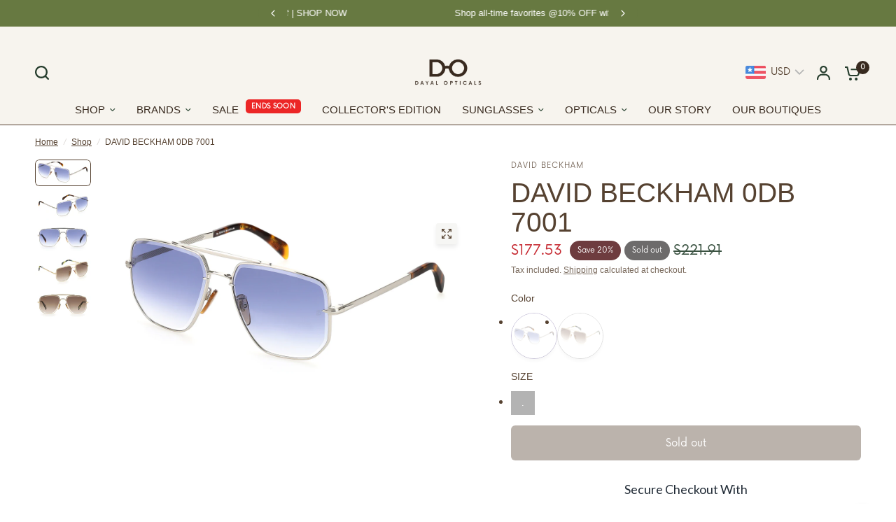

--- FILE ---
content_type: text/html; charset=utf-8
request_url: https://dayalopticalsindia.com/products/david-beckham-84
body_size: 89964
content:
<!doctype html><html class="no-js" lang="en" dir="ltr">
<head><link rel="canonical" href="https://dayalopticalsindia.com/products/david-beckham-84" />
<!-- Google tag (gtag.js) -->
<script async src="https://www.googletagmanager.com/gtag/js?id=AW-11138418116" defer></script>
<script defer>
  window.dataLayer = window.dataLayer || [];
  function gtag(){dataLayer.push(arguments);}
  gtag('js', new Date());

  gtag('config', 'AW-11138418116');
</script>

<meta name="google-site-verification" content="r51Bx9GC24YIsoZyH4-0EiHle9yDyGOZIZuaq9i2pbI" />
<meta name="google-site-verification" content="_x0fkpF50qXsRQWlVD64Z8JsUfx1E75jXefVSGoDHcQ" />
    
     <script type="application/ld+json">
{
  "@context": "https://schema.org",
  "@type": "BreadcrumbList",
  "itemListElement": [{
    "@type": "ListItem",
    "position": 1,
    "name": "Home",
    "item": "https://dayalopticalsindia.com/"
  }]
}
</script>

 <!-- Google Tag Manager -->
<script defer>(function(w,d,s,l,i){w[l]=w[l]||[];w[l].push({'gtm.start':
new Date().getTime(),event:'gtm.js'});var f=d.getElementsByTagName(s)[0],
j=d.createElement(s),dl=l!='dataLayer'?'&l='+l:'';j.async=true;j.src=
'https://www.googletagmanager.com/gtm.js?id='+i+dl;f.parentNode.insertBefore(j,f);
})(window,document,'script','dataLayer','GTM-TGP4P4W4');</script>
<!-- End Google Tag Manager -->



  <script type="text/javascript">
    (function(c,l,a,r,i,t,y){
        c[a]=c[a]||function(){(c[a].q=c[a].q||[]).push(arguments)};
        t=l.createElement(r);t.async=1;t.src="https://www.clarity.ms/tag/"+i;
        y=l.getElementsByTagName(r)[0];y.parentNode.insertBefore(t,y);
    })(window, document, "clarity", "script", "qa2jxwkmtn");
</script>




  
	<meta charset="utf-8">
	<meta http-equiv="X-UA-Compatible" content="IE=edge,chrome=1">
	<meta name="viewport" content="width=device-width, initial-scale=1, maximum-scale=5, viewport-fit=cover">
	<meta name="theme-color" content="#ffffff">
	<link rel="canonical" href="https://dayalopticalsindia.com/products/david-beckham-84">
	<link rel="preconnect" href="https://cdn.shopify.com" crossorigin>
	<link rel="preload" as="style" href="//dayalopticalsindia.com/cdn/shop/t/165/assets/app.css?v=61334247063032401491756805823">
<link rel="preload" as="style" href="//dayalopticalsindia.com/cdn/shop/t/165/assets/product-grid.css?v=136452076833943309671746442111">
<link rel="preload" as="style" href="//dayalopticalsindia.com/cdn/shop/t/165/assets/product.css?v=162812181460534645401751618533">
<link rel="preload" as="image" href="//dayalopticalsindia.com/cdn/shop/products/203121001008_P00_20x_crop_center.jpg?v=1668600750" imagesrcset="//dayalopticalsindia.com/cdn/shop/products/203121001008_P00_345x_crop_center.jpg?v=1668600750 345w,//dayalopticalsindia.com/cdn/shop/products/203121001008_P00_610x_crop_center.jpg?v=1668600750 610w,//dayalopticalsindia.com/cdn/shop/products/203121001008_P00_1220x_crop_center.jpg?v=1668600750 1220w" imagesizes="auto">



<link rel="preload" as="script" href="//dayalopticalsindia.com/cdn/shop/t/165/assets/animations.min.js?v=85537150597007260831746442111">

<link rel="preload" as="script" href="//dayalopticalsindia.com/cdn/shop/t/165/assets/header.js?v=6094887744313169711746442111">
<link rel="preload" as="script" href="//dayalopticalsindia.com/cdn/shop/t/165/assets/vendor.min.js?v=13569931493010679481746442111">
<link rel="preload" as="script" href="//dayalopticalsindia.com/cdn/shop/t/165/assets/app.js?v=116285614226255270551746442111">

<script>
window.lazySizesConfig = window.lazySizesConfig || {};
window.lazySizesConfig.expand = 250;
window.lazySizesConfig.loadMode = 1;
window.lazySizesConfig.loadHidden = false;
</script>


	<link rel="icon" type="image/png" href="//dayalopticalsindia.com/cdn/shop/files/DO_logo.png.48x48-Photoroom_1.webp?crop=center&height=32&v=1741068512&width=32">
  <link href="//dayalopticalsindia.com/cdn/shop/t/165/assets/globo-custom.css?v=158422925826951554961746442111" rel="stylesheet" type="text/css" media="all" />
	<title>
	DAVID BECKHAM 0DB 7001 &ndash; Dayal Opticals
	</title>

	
	<meta name="description" content="Model No             7001 Material               Metal Gender                 Men Shape                   Aviator Type                     Full Rim">
	
<link rel="preconnect" href="https://fonts.shopifycdn.com" crossorigin>

<meta property="og:site_name" content="Dayal Opticals">
<meta property="og:url" content="https://dayalopticalsindia.com/products/david-beckham-84">
<meta property="og:title" content="DAVID BECKHAM 0DB 7001">
<meta property="og:type" content="product">
<meta property="og:description" content="Model No             7001 Material               Metal Gender                 Men Shape                   Aviator Type                     Full Rim"><meta property="og:image" content="http://dayalopticalsindia.com/cdn/shop/products/203121001008_P00.jpg?v=1668600750">
  <meta property="og:image:secure_url" content="https://dayalopticalsindia.com/cdn/shop/products/203121001008_P00.jpg?v=1668600750">
  <meta property="og:image:width" content="3220">
  <meta property="og:image:height" content="1530"><meta property="og:price:amount" content="15,760.00">
  <meta property="og:price:currency" content="INR"><meta name="twitter:card" content="summary_large_image">
<meta name="twitter:title" content="DAVID BECKHAM 0DB 7001">
<meta name="twitter:description" content="Model No             7001 Material               Metal Gender                 Men Shape                   Aviator Type                     Full Rim">


	<link href="//dayalopticalsindia.com/cdn/shop/t/165/assets/app.css?v=61334247063032401491756805823" rel="stylesheet" type="text/css" media="all" />
	<link href="//dayalopticalsindia.com/cdn/shop/t/165/assets/product-grid.css?v=136452076833943309671746442111" rel="stylesheet" type="text/css" media="all" />

	<style data-shopify>
  @font-face {
font-family: "Now-Regular.woff";
src: url("https://cdn.shopify.com/s/files/1/0608/8563/1222/files/Now-Regular.woff?v=1709878821") format("woff2");
}
   @font-face {
font-family: "Ethereal-Thin.woff";
src: url("https://cdn.shopify.com/s/files/1/0608/8563/1222/files/Ethereal-Thin.woff?v=1709878821") format("woff2");
}
   @font-face {
font-family: "Now-Medium.woff";
src: url("https://cdn.shopify.com/s/files/1/0608/8563/1222/files/Now-Medium.woff?v=1709878820") format("woff2");
}
	@font-face {
  font-family: "Tenor Sans";
  font-weight: 400;
  font-style: normal;
  font-display: swap;
  src: url("//dayalopticalsindia.com/cdn/fonts/tenor_sans/tenorsans_n4.966071a72c28462a9256039d3e3dc5b0cf314f65.woff2") format("woff2"),
       url("//dayalopticalsindia.com/cdn/fonts/tenor_sans/tenorsans_n4.2282841d948f9649ba5c3cad6ea46df268141820.woff") format("woff");
}


		@font-face {
  font-family: "Playfair Display";
  font-weight: 700;
  font-style: normal;
  font-display: swap;
  src: url("//dayalopticalsindia.com/cdn/fonts/playfair_display/playfairdisplay_n7.592b3435e0fff3f50b26d410c73ae7ec893f6910.woff2") format("woff2"),
       url("//dayalopticalsindia.com/cdn/fonts/playfair_display/playfairdisplay_n7.998b1417dec711058cce2abb61a0b8c59066498f.woff") format("woff");
}

@font-face {
  font-family: "Playfair Display";
  font-weight: 400;
  font-style: normal;
  font-display: swap;
  src: url("//dayalopticalsindia.com/cdn/fonts/playfair_display/playfairdisplay_n4.9980f3e16959dc89137cc1369bfc3ae98af1deb9.woff2") format("woff2"),
       url("//dayalopticalsindia.com/cdn/fonts/playfair_display/playfairdisplay_n4.c562b7c8e5637886a811d2a017f9e023166064ee.woff") format("woff");
}

h1,h2,h3,h4,h5,h6,
	.h1,.h2,.h3,.h4,.h5,.h6,
	.logolink.text-logo,
	.heading-font,
	.h1-xlarge,
	.h1-large,
	blockquote p,
	blockquote span,
	.customer-addresses .my-address .address-index {
		font-style: normal;
		font-weight: 700;
		/* font-family: "Playfair Display", serif; */
      font-family: "Playfair Display", ;
	}
	body,
	.body-font,
	.thb-product-detail .product-title {
		font-style: normal;
		font-weight: 400;
		/* font-family: "Tenor Sans", sans-serif; */
        font-family: "Tenor Sans", ;
	}
	:root {

		--font-body-scale: 1.0;
		--font-body-line-height-scale: 1.0;
		--font-body-letter-spacing: 0.0em;
		--font-announcement-scale: 1.0;
		--font-heading-scale: 1.15;
		--font-heading-line-height-scale: 1.0;
		--font-heading-letter-spacing: -0.02em;
		--font-navigation-scale: 1.0;
		--font-product-price-scale: 1.0;
		--font-product-title-scale: 1.0;
		--font-product-title-line-height-scale: 1.0;
		--button-letter-spacing: 0.0em;

		--block-border-radius: 6px;
		--button-border-radius: 6px;
		--input-border-radius: 6px;--bg-body: #ffffff;
			--bg-body-rgb: 255,255,255;
			--bg-body-darken: #f7f7f7;
			--payment-terms-background-color: #ffffff;--color-body: #564231;
		  --color-body-rgb: 86,66,49;--color-heading: #564231;
		  --color-heading-rgb: 86,66,49;--color-accent: #382a1f;
			--color-accent-hover: #211912;
			--color-accent-rgb: 56,42,31;--color-border: #564231;--color-form-border: #564231;--color-overlay-rgb: 86,66,49;--color-drawer-bg: #f6f6f4;
			--color-drawer-bg-rgb: 246,246,244;--color-announcement-bar-text: #564231;--color-announcement-bar-bg: #2C2D2E;--color-secondary-menu-text: #564231;--color-secondary-menu-bg: #ffffff;--color-header-bg: #f7f4ee;
			--color-header-bg-rgb: 247,244,238;--color-header-text: #564231;
			--color-header-text-rgb: 86,66,49;--color-header-links: #3b5342;--color-header-links-hover: #8d5d48;--color-header-icons: #263d2d;--color-header-border: #E2E2E2;--solid-button-background: #263d2d;
			--solid-button-background-hover: #18271d;--solid-button-label: #ffffff;--white-button-label: #2c2d2e;--color-price: #3b5342;
			--color-price-rgb: 59,83,66;--color-price-discounted: #C62A32;--color-star: #FFAA47;--color-inventory-instock: #279A4B;--color-inventory-lowstock: #e97f32;--section-spacing-mobile: 50px;--section-spacing-desktop: 70px;--color-product-card-bg: #f8f4ee;--color-article-card-bg: #fcf9f6;--color-badge-text: #ffffff;--color-badge-sold-out: #6d6b6b;--color-badge-sale: #6e3c3f;--color-badge-preorder: #666666;--badge-corner-radius: 14px;--color-footer-heading: #FFFFFF;
			--color-footer-heading-rgb: 255,255,255;--color-footer-text: #DADCE0;
			--color-footer-text-rgb: 218,220,224;--color-footer-link: #aaaeb6;--color-footer-link-hover: #FFFFFF;--color-footer-border: #868d94;
			--color-footer-border-rgb: 134,141,148;--color-footer-bg: #564231;}
</style>


	<script>
		window.theme = window.theme || {};
		theme = {
			settings: {
				money_with_currency_format:"\u003cspan class=money\u003e₹{{amount}}\u003c\/span\u003e",
				cart_drawer:true},
			routes: {
				root_url: '/',
				cart_url: '/cart',
				cart_add_url: '/cart/add',
				search_url: '/search',
				cart_change_url: '/cart/change',
				cart_update_url: '/cart/update',
				predictive_search_url: '/search/suggest',
			},
			variantStrings: {
        addToCart: `Add to cart`,
        soldOut: `Sold out`,
        unavailable: `Unavailable`,
        preOrder: `Pre-order`,
      },
			strings: {
				requiresTerms: `You must agree with the terms and conditions of sales to check out`,
			}
		};
	</script>
	<script>window.performance && window.performance.mark && window.performance.mark('shopify.content_for_header.start');</script><meta name="google-site-verification" content="QYoPuxKEx9vujeNFbNnZgOdgXARnf66QMKpMIQ0-vRo">
<meta id="shopify-digital-wallet" name="shopify-digital-wallet" content="/60885631222/digital_wallets/dialog">
<link rel="alternate" type="application/json+oembed" href="https://dayalopticalsindia.com/products/david-beckham-84.oembed">
<script async="async" src="/checkouts/internal/preloads.js?locale=en-IN"></script>
<script id="shopify-features" type="application/json">{"accessToken":"e83d3a52766559db50491e763ce567c8","betas":["rich-media-storefront-analytics"],"domain":"dayalopticalsindia.com","predictiveSearch":true,"shopId":60885631222,"locale":"en"}</script>
<script>var Shopify = Shopify || {};
Shopify.shop = "dayalopticalsindia.myshopify.com";
Shopify.locale = "en";
Shopify.currency = {"active":"INR","rate":"1.0"};
Shopify.country = "IN";
Shopify.theme = {"name":"14 may copy of vision","id":150170501366,"schema_name":"Vision","schema_version":"2.3.0","theme_store_id":2053,"role":"main"};
Shopify.theme.handle = "null";
Shopify.theme.style = {"id":null,"handle":null};
Shopify.cdnHost = "dayalopticalsindia.com/cdn";
Shopify.routes = Shopify.routes || {};
Shopify.routes.root = "/";</script>
<script type="module">!function(o){(o.Shopify=o.Shopify||{}).modules=!0}(window);</script>
<script>!function(o){function n(){var o=[];function n(){o.push(Array.prototype.slice.apply(arguments))}return n.q=o,n}var t=o.Shopify=o.Shopify||{};t.loadFeatures=n(),t.autoloadFeatures=n()}(window);</script>
<script id="shop-js-analytics" type="application/json">{"pageType":"product"}</script>
<script defer="defer" async type="module" src="//dayalopticalsindia.com/cdn/shopifycloud/shop-js/modules/v2/client.init-shop-cart-sync_Bc8-qrdt.en.esm.js"></script>
<script defer="defer" async type="module" src="//dayalopticalsindia.com/cdn/shopifycloud/shop-js/modules/v2/chunk.common_CmNk3qlo.esm.js"></script>
<script type="module">
  await import("//dayalopticalsindia.com/cdn/shopifycloud/shop-js/modules/v2/client.init-shop-cart-sync_Bc8-qrdt.en.esm.js");
await import("//dayalopticalsindia.com/cdn/shopifycloud/shop-js/modules/v2/chunk.common_CmNk3qlo.esm.js");

  window.Shopify.SignInWithShop?.initShopCartSync?.({"fedCMEnabled":true,"windoidEnabled":true});

</script>
<script>(function() {
  var isLoaded = false;
  function asyncLoad() {
    if (isLoaded) return;
    isLoaded = true;
    var urls = ["https:\/\/cdn.shopify.com\/s\/files\/1\/0608\/8563\/1222\/t\/2\/assets\/pop_60885631222.js?v=1676445862\u0026shop=dayalopticalsindia.myshopify.com","https:\/\/quizify.arhamcommerce.com\/js\/shortcode.js?shop=dayalopticalsindia.myshopify.com","https:\/\/cdn-app.sealsubscriptions.com\/shopify\/public\/js\/sealsubscriptions.js?shop=dayalopticalsindia.myshopify.com","https:\/\/chimpstatic.com\/mcjs-connected\/js\/users\/9fd699fb7eaacad8915567be4\/104d203b6314cc9ed6b1db63e.js?shop=dayalopticalsindia.myshopify.com","https:\/\/shopify-checkout.cashfree.com\/bundle.js?shop=dayalopticalsindia.myshopify.com","https:\/\/trust.conversionbear.com\/script?app=trust_badge\u0026shop=dayalopticalsindia.myshopify.com"];
    for (var i = 0; i < urls.length; i++) {
      var s = document.createElement('script');
      s.type = 'text/javascript';
      s.async = true;
      s.src = urls[i];
      var x = document.getElementsByTagName('script')[0];
      x.parentNode.insertBefore(s, x);
    }
  };
  if(window.attachEvent) {
    window.attachEvent('onload', asyncLoad);
  } else {
    window.addEventListener('load', asyncLoad, false);
  }
})();</script>
<script id="__st">var __st={"a":60885631222,"offset":19800,"reqid":"d3141264-8f0e-4457-a4a1-e6e4b79efdbb-1762198034","pageurl":"dayalopticalsindia.com\/products\/david-beckham-84","u":"6b639659de38","p":"product","rtyp":"product","rid":7898513998070};</script>
<script>window.ShopifyPaypalV4VisibilityTracking = true;</script>
<script id="captcha-bootstrap">!function(){'use strict';const t='contact',e='account',n='new_comment',o=[[t,t],['blogs',n],['comments',n],[t,'customer']],c=[[e,'customer_login'],[e,'guest_login'],[e,'recover_customer_password'],[e,'create_customer']],r=t=>t.map((([t,e])=>`form[action*='/${t}']:not([data-nocaptcha='true']) input[name='form_type'][value='${e}']`)).join(','),a=t=>()=>t?[...document.querySelectorAll(t)].map((t=>t.form)):[];function s(){const t=[...o],e=r(t);return a(e)}const i='password',u='form_key',d=['recaptcha-v3-token','g-recaptcha-response','h-captcha-response',i],f=()=>{try{return window.sessionStorage}catch{return}},m='__shopify_v',_=t=>t.elements[u];function p(t,e,n=!1){try{const o=window.sessionStorage,c=JSON.parse(o.getItem(e)),{data:r}=function(t){const{data:e,action:n}=t;return t[m]||n?{data:e,action:n}:{data:t,action:n}}(c);for(const[e,n]of Object.entries(r))t.elements[e]&&(t.elements[e].value=n);n&&o.removeItem(e)}catch(o){console.error('form repopulation failed',{error:o})}}const l='form_type',E='cptcha';function T(t){t.dataset[E]=!0}const w=window,h=w.document,L='Shopify',v='ce_forms',y='captcha';let A=!1;((t,e)=>{const n=(g='f06e6c50-85a8-45c8-87d0-21a2b65856fe',I='https://cdn.shopify.com/shopifycloud/storefront-forms-hcaptcha/ce_storefront_forms_captcha_hcaptcha.v1.5.2.iife.js',D={infoText:'Protected by hCaptcha',privacyText:'Privacy',termsText:'Terms'},(t,e,n)=>{const o=w[L][v],c=o.bindForm;if(c)return c(t,g,e,D).then(n);var r;o.q.push([[t,g,e,D],n]),r=I,A||(h.body.append(Object.assign(h.createElement('script'),{id:'captcha-provider',async:!0,src:r})),A=!0)});var g,I,D;w[L]=w[L]||{},w[L][v]=w[L][v]||{},w[L][v].q=[],w[L][y]=w[L][y]||{},w[L][y].protect=function(t,e){n(t,void 0,e),T(t)},Object.freeze(w[L][y]),function(t,e,n,w,h,L){const[v,y,A,g]=function(t,e,n){const i=e?o:[],u=t?c:[],d=[...i,...u],f=r(d),m=r(i),_=r(d.filter((([t,e])=>n.includes(e))));return[a(f),a(m),a(_),s()]}(w,h,L),I=t=>{const e=t.target;return e instanceof HTMLFormElement?e:e&&e.form},D=t=>v().includes(t);t.addEventListener('submit',(t=>{const e=I(t);if(!e)return;const n=D(e)&&!e.dataset.hcaptchaBound&&!e.dataset.recaptchaBound,o=_(e),c=g().includes(e)&&(!o||!o.value);(n||c)&&t.preventDefault(),c&&!n&&(function(t){try{if(!f())return;!function(t){const e=f();if(!e)return;const n=_(t);if(!n)return;const o=n.value;o&&e.removeItem(o)}(t);const e=Array.from(Array(32),(()=>Math.random().toString(36)[2])).join('');!function(t,e){_(t)||t.append(Object.assign(document.createElement('input'),{type:'hidden',name:u})),t.elements[u].value=e}(t,e),function(t,e){const n=f();if(!n)return;const o=[...t.querySelectorAll(`input[type='${i}']`)].map((({name:t})=>t)),c=[...d,...o],r={};for(const[a,s]of new FormData(t).entries())c.includes(a)||(r[a]=s);n.setItem(e,JSON.stringify({[m]:1,action:t.action,data:r}))}(t,e)}catch(e){console.error('failed to persist form',e)}}(e),e.submit())}));const S=(t,e)=>{t&&!t.dataset[E]&&(n(t,e.some((e=>e===t))),T(t))};for(const o of['focusin','change'])t.addEventListener(o,(t=>{const e=I(t);D(e)&&S(e,y())}));const B=e.get('form_key'),M=e.get(l),P=B&&M;t.addEventListener('DOMContentLoaded',(()=>{const t=y();if(P)for(const e of t)e.elements[l].value===M&&p(e,B);[...new Set([...A(),...v().filter((t=>'true'===t.dataset.shopifyCaptcha))])].forEach((e=>S(e,t)))}))}(h,new URLSearchParams(w.location.search),n,t,e,['guest_login'])})(!0,!0)}();</script>
<script integrity="sha256-52AcMU7V7pcBOXWImdc/TAGTFKeNjmkeM1Pvks/DTgc=" data-source-attribution="shopify.loadfeatures" defer="defer" src="//dayalopticalsindia.com/cdn/shopifycloud/storefront/assets/storefront/load_feature-81c60534.js" crossorigin="anonymous"></script>
<script data-source-attribution="shopify.dynamic_checkout.dynamic.init">var Shopify=Shopify||{};Shopify.PaymentButton=Shopify.PaymentButton||{isStorefrontPortableWallets:!0,init:function(){window.Shopify.PaymentButton.init=function(){};var t=document.createElement("script");t.src="https://dayalopticalsindia.com/cdn/shopifycloud/portable-wallets/latest/portable-wallets.en.js",t.type="module",document.head.appendChild(t)}};
</script>
<script data-source-attribution="shopify.dynamic_checkout.buyer_consent">
  function portableWalletsHideBuyerConsent(e){var t=document.getElementById("shopify-buyer-consent"),n=document.getElementById("shopify-subscription-policy-button");t&&n&&(t.classList.add("hidden"),t.setAttribute("aria-hidden","true"),n.removeEventListener("click",e))}function portableWalletsShowBuyerConsent(e){var t=document.getElementById("shopify-buyer-consent"),n=document.getElementById("shopify-subscription-policy-button");t&&n&&(t.classList.remove("hidden"),t.removeAttribute("aria-hidden"),n.addEventListener("click",e))}window.Shopify?.PaymentButton&&(window.Shopify.PaymentButton.hideBuyerConsent=portableWalletsHideBuyerConsent,window.Shopify.PaymentButton.showBuyerConsent=portableWalletsShowBuyerConsent);
</script>
<script>
  function portableWalletsCleanup(e){e&&e.src&&console.error("Failed to load portable wallets script "+e.src);var t=document.querySelectorAll("shopify-accelerated-checkout .shopify-payment-button__skeleton, shopify-accelerated-checkout-cart .wallet-cart-button__skeleton"),e=document.getElementById("shopify-buyer-consent");for(let e=0;e<t.length;e++)t[e].remove();e&&e.remove()}function portableWalletsNotLoadedAsModule(e){e instanceof ErrorEvent&&"string"==typeof e.message&&e.message.includes("import.meta")&&"string"==typeof e.filename&&e.filename.includes("portable-wallets")&&(window.removeEventListener("error",portableWalletsNotLoadedAsModule),window.Shopify.PaymentButton.failedToLoad=e,"loading"===document.readyState?document.addEventListener("DOMContentLoaded",window.Shopify.PaymentButton.init):window.Shopify.PaymentButton.init())}window.addEventListener("error",portableWalletsNotLoadedAsModule);
</script>

<script type="module" src="https://dayalopticalsindia.com/cdn/shopifycloud/portable-wallets/latest/portable-wallets.en.js" onError="portableWalletsCleanup(this)" crossorigin="anonymous"></script>
<script nomodule>
  document.addEventListener("DOMContentLoaded", portableWalletsCleanup);
</script>

<link id="shopify-accelerated-checkout-styles" rel="stylesheet" media="screen" href="https://dayalopticalsindia.com/cdn/shopifycloud/portable-wallets/latest/accelerated-checkout-backwards-compat.css" crossorigin="anonymous">
<style id="shopify-accelerated-checkout-cart">
        #shopify-buyer-consent {
  margin-top: 1em;
  display: inline-block;
  width: 100%;
}

#shopify-buyer-consent.hidden {
  display: none;
}

#shopify-subscription-policy-button {
  background: none;
  border: none;
  padding: 0;
  text-decoration: underline;
  font-size: inherit;
  cursor: pointer;
}

#shopify-subscription-policy-button::before {
  box-shadow: none;
}

      </style>

<script>window.performance && window.performance.mark && window.performance.mark('shopify.content_for_header.end');</script> <!-- Header hook for plugins -->

	<script>document.documentElement.className = document.documentElement.className.replace('no-js', 'js');</script>

<!-- sb_code -->
<script src="https://ajax.googleapis.com/ajax/libs/jquery/3.6.4/jquery.min.js" defer></script>
<!-- sb_code_end -->
  
  



<style>
.product-card-title {
  white-space: nowrap;
  overflow: hidden;
  text-overflow: ellipsis;
}
</style>

  

    
<script type="text/javascript">
  window.Pop = window.Pop || {};
  window.Pop.common = window.Pop.common || {};
  window.Pop.common.shop = {
    permanent_domain: 'dayalopticalsindia.myshopify.com',
    currency: "INR",
    money_format: "\u003cspan class=money\u003e₹{{amount}}\u003c\/span\u003e",
    id: 60885631222
  };
  

  window.Pop.common.template = 'product';
  window.Pop.common.cart = {};
  window.Pop.common.vapid_public_key = "BJuXCmrtTK335SuczdNVYrGVtP_WXn4jImChm49st7K7z7e8gxSZUKk4DhUpk8j2Xpiw5G4-ylNbMKLlKkUEU98=";
  window.Pop.global_config = {"asset_urls":{"loy":{},"rev":{},"pu":{"init_js":null},"widgets":{"init_js":"https:\/\/cdn.shopify.com\/s\/files\/1\/0194\/1736\/6592\/t\/1\/assets\/ba_widget_init.js?v=1743185715","modal_js":"https:\/\/cdn.shopify.com\/s\/files\/1\/0194\/1736\/6592\/t\/1\/assets\/ba_widget_modal.js?v=1728041538","modal_css":"https:\/\/cdn.shopify.com\/s\/files\/1\/0194\/1736\/6592\/t\/1\/assets\/ba_widget_modal.css?v=1654723622"},"forms":{},"global":{"helper_js":"https:\/\/cdn.shopify.com\/s\/files\/1\/0194\/1736\/6592\/t\/1\/assets\/ba_pop_tracking.js?v=1704919189"}},"proxy_paths":{"pop":"\/apps\/ba-pop","app_metrics":"\/apps\/ba-pop\/app_metrics","push_subscription":"\/apps\/ba-pop\/push"},"aat":["pop"],"pv":false,"sts":false,"bam":true,"batc":true,"base_money_format":"\u003cspan class=money\u003e₹{{amount}}\u003c\/span\u003e","online_store_version":2,"loy_js_api_enabled":false,"shop":{"id":60885631222,"name":"Dayal Opticals","domain":"dayalopticalsindia.com"}};
  window.Pop.widgets_config = {"id":69367,"active":true,"frequency_limit_amount":10,"frequency_limit_time_unit":"days","background_image":{"position":"none","widget_background_preview_url":"https:\/\/activestorage-public.s3.us-west-2.amazonaws.com\/ailgvojoyjaawt0u5eluhnw3expl"},"initial_state":{"body":"Subscribe and gain early access to sales, new arrivals, and 10% Off your first purchase!","title":"Dayal's Postcards","cta_text":"Get Discount","show_email":"true","action_text":"Saving...","footer_text":"","dismiss_text":"No thanks","email_placeholder":"Email Address","phone_placeholder":"Phone Number"},"success_state":{"body":"Welcome to Dayal Opticals! Please find your exclusive coupon code below and apply it at checkout on your next order.","title":"Discount Unlocked ","cta_text":"Continue shopping","cta_action":"dismiss","redirect_url":"","open_url_new_tab":"false"},"closed_state":{"action":"close_widget","font_size":"20","action_text":"GET 10% OFF","display_offset":"300","display_position":"left"},"error_state":{"submit_error":"Sorry, please try again later","invalid_email":"Please enter valid email address!","error_subscribing":"Error subscribing, try again later","already_registered":"You have already registered","invalid_phone_number":"Please enter valid phone number!"},"trigger":{"action":"on_timer","delay_in_seconds":"5"},"colors":{"link_color":"#4FC3F7","sticky_bar_bg":"#C62828","cta_font_color":"#ffffff","body_font_color":"#564231","sticky_bar_text":"#fff","background_color":"#f7f4ee","error_text_color":"#ff2626","title_font_color":"#564231","footer_font_color":"#564231","dismiss_font_color":"#564231","cta_background_color":"#382a1f","sticky_coupon_bar_bg":"#286ef8","error_text_background":"","sticky_coupon_bar_text":"#fff"},"sticky_coupon_bar":{"enabled":"false","message":"Don't forget to use your code"},"display_style":{"font":"Arial","size":"regular","align":"center"},"dismissable":true,"has_background":true,"opt_in_channels":["email"],"rules":[{"id":85669,"widget_id":69367,"property":"url","operator":"is_homepage","position":1,"value":"homepage","boolean_connector":"AND","arguments":{},"created_at":"2023-12-19T06:05:52.974Z","updated_at":"2023-12-19T06:05:52.974Z"}],"widget_css":".powered_by_rivo{\n  display: none;\n}\n.ba_widget_main_design {\n  background: #f7f4ee;\n}\n.ba_widget_content{text-align: center}\n.ba_widget_parent{\n  font-family: Arial;\n}\n.ba_widget_parent.background{\n}\n.ba_widget_left_content{\n}\n.ba_widget_right_content{\n}\n#ba_widget_cta_button:disabled{\n  background: #382a1fcc;\n}\n#ba_widget_cta_button{\n  background: #382a1f;\n  color: #ffffff;\n}\n#ba_widget_cta_button:after {\n  background: #382a1fe0;\n}\n.ba_initial_state_title, .ba_success_state_title{\n  color: #564231;\n}\n.ba_initial_state_body, .ba_success_state_body{\n  color: #564231;\n}\n.ba_initial_state_dismiss_text{\n  color: #564231;\n}\n.ba_initial_state_footer_text, .ba_initial_state_sms_agreement{\n  color: #564231;\n}\n.ba_widget_error{\n  color: #ff2626;\n  background: ;\n}\n.ba_link_color{\n  color: #4FC3F7;\n}\n","custom_css":"\/* Rivo mini popup *\/\n \n@media screen and (min-width: 600px) {\n .ba_widget_main_design {\n    width: 450px !important;\n    height: 500px !important;\n    border-radius: 20px !important;\n}\n}\n@media screen and (max-width: 600px) {\n .ba_widget_main_design {\n    width: 90% !important;\n    max-height: 90% !important;\n    border-radius: 20px !important;\n}\n}\n\n\/** START EDIT by Rivo **\/\n@media only screen and (max-width: 600px) {\n    \/* text box height *\/\n#ba_widget_email_input, #ba_widget_phone_input, #ba_widget_discount_code_input, #ba_widget_first_name_input, #ba_widget_last_name_input {\n    height: 30px !important;\n}\n    \/* Padding *\/\n.ba_widget_parent.background .ba_widget_content, .ba_widget_parent.none .ba_widget_content {\n    padding: 20px 20px !important;\n}\n    \/* Move the pop-up to the bottom *\/\n.ba_widget_main_design.regular, .ba_widget_main_design.large {\n    margin-top: 40% !important;\n}\n    \/* Heading font style *\/\n    h1.ba_initial_state_title {\n        font-size: 20px !important;\n    }\n  \/* Body font style *\/\n.ba_initial_state_body, .ba_success_state_body {\n    font-size: 16px !important;\n}\n    \/* Input fields \u0026 Main Button *\/\n    #ba_widget_email_input, #ba_widget_discount_code_input, #ba_widget_cta_button, .ba_initial_state_dismiss_text {\n        font-size: 12px !important;\n    }\n    \/* Dismiss Text *\/\n    .ba_initial_state_dismiss_text {\n    font-size: 12px !important;\n    }\n    \/* Footer Text *\/\n    .ba_initial_state_footer_text {\n    font-size: 7px !important;\n    }\n}\n\n@import url('https:\/\/fonts.googleapis.com\/css2?family=Tenor+Sans\u0026display=swap');\n\n.ba_widget_parent {\nfont-family: \"Tenor Sans\", sans-serif !important;\nfont-weight: 400 !important;\n}\n\n.ba_widget_content {\nfont-family: \"Tenor Sans\", sans-serif !important;\nfont-weight: 400 !important;\n}\n\n\n\/** END EDIT by Rivo **\/","logo":"https:\/\/d15d3imw3mjndz.cloudfront.net\/qekxosaq54wxj6t14ac39xo2uiim"};
</script>


<script type="text/javascript">
  

  (function() {
    //Global snippet for Email Popups
    //this is updated automatically - do not edit manually.
    document.addEventListener('DOMContentLoaded', function() {
      function loadScript(src, defer, done) {
        var js = document.createElement('script');
        js.src = src;
        js.defer = defer;
        js.onload = function(){done();};
        js.onerror = function(){
          done(new Error('Failed to load script ' + src));
        };
        document.head.appendChild(js);
      }

      function browserSupportsAllFeatures() {
        return window.Promise && window.fetch && window.Symbol;
      }

      if (browserSupportsAllFeatures()) {
        main();
      } else {
        loadScript('https://cdnjs.cloudflare.com/polyfill/v3/polyfill.min.js?features=Promise,fetch', true, main);
      }

      function loadAppScripts(){
        const popAppEmbedEnabled = document.getElementById("pop-app-embed-init");

        if (window.Pop.global_config.aat.includes("pop") && !popAppEmbedEnabled){
          loadScript(window.Pop.global_config.asset_urls.widgets.init_js, true, function(){});
        }
      }

      function main(err) {
        loadScript(window.Pop.global_config.asset_urls.global.helper_js, false, loadAppScripts);
      }
    });
  })();
</script>




<script>
  window.storeShopifyDomain = "dayalopticalsindia.myshopify.com";
  window.Shopify = {
    ...window.Shopify,
    shop: storeShopifyDomain,
  };
  window.onload = () => {
    let shopifyObjectDomain = window?.Shopify?.shop;
    if (!window.Shopify.shop || !Shopify.shop.includes("myshopify.com")) {
      window.Shopify = {
        ...window.Shopify,
        shop: shopifyObjectDomain,
      };
    }
  };
</script>


<script>
  try {
  const ctaButtonAllowedTypes = ["BUTTON", "A", "INPUT"];

  const checkoutButtonAllowedText = ["checkout", "placeorder"];
  const buyNowButtonAllowedText = ["buynow", "buyitnow"];

  const cfButtonUniqueClass = "cf-occ-btn";

  const revertLoaderTime = 6500;

  const cfSdkUrl = "https://sdk.cashfree.com/js/v3/cashfree.js";

  let cfOneClickThemeSetupDone = false;
  const buttonConfigs = {
    checkout: {
      allowedTypes: ctaButtonAllowedTypes,
      allowedText: checkoutButtonAllowedText,
      action: (node) => {
        node.setAttribute("data-function", "initCheckout");
      },
    },
    buyNow: {
      allowedTypes: ctaButtonAllowedTypes,
      allowedText: buyNowButtonAllowedText,
      action: (node) => {
        node.setAttribute("data-function", "initBuyNow");
      },
    },
  };

  const normalizeText = (text) => text?.replace(/\s/g, "").toLowerCase() ?? "";

  const displayLoader = (button) => {
    try {
      if (!button) return;

      button.dataset.originalText = button.innerHTML;
      button.classList.add("cf-loader");
      button.innerHTML = `<div id="cf-loader-ring"><div>&nbsp;</div><div>&nbsp;</div><div>&nbsp;</div><div>&nbsp;</div></div>`;
      button.disabled = true;
    } catch (err) {
      console.error(`Error in displayLoader :: ${err?.message}`);
    }
  };

  const revertLoader = (button) => {
    try {
      if (!button) return;

      button.innerHTML = button.dataset.originalText;
      button.classList.remove("cf-loader");
      button.disabled = false;
    } catch (err) {
      console.error(`Error in revertLoader :: ${err?.message}`);
    }
  };

  const initEventListeners = async () => {
    try {
      document.addEventListener(
        "click",
        async (e) => {
          try {
            let clickTarget = e.target;
            if (typeof clickTarget?.closest === "function") {
              clickTarget = clickTarget.closest("." + cfButtonUniqueClass);
            }
            if (
              clickTarget?.classList?.contains(cfButtonUniqueClass) &&
              clickTarget.dataset?.function
            ) {
              let checkoutBtn = clickTarget;

              // * Stopping the event propagation
              e.preventDefault();
              e.stopPropagation();
              e.stopImmediatePropagation();

              // * Displaying loader on the button
              displayLoader(checkoutBtn);

              // * Removing the loader after revertLoaderTime ms
              setTimeout(() => {
                revertLoader(checkoutBtn);
              }, revertLoaderTime);

              // * Checking if CF theme script is loaded
              await loadCfThemeScript();

              // * Initializing the checkout process
              switch (checkoutBtn.dataset.function) {
                case "initCheckout":
                  CashfreeOcc.initCheckout(checkoutBtn);
                  break;
                case "initBuyNow":
                  CashfreeOcc.initBuyItNow(checkoutBtn);
                  break;
              }
            }
          } catch (err) {
            console.error(`Error in click event listener :: ${err?.message}`);
          }
        },
        true
      );
    } catch (err) {
      console.error(`Error in initEventListeners :: ${err?.message}`);
    }
  };

  const checkButtonMatch = (node, config) => {
    if (!config.allowedTypes.includes(node.nodeName)) return false;

    const nodeText = normalizeText(node.textContent);
    const nodeValue = normalizeText(node.value);

    return config.allowedText.some(
      (text) => nodeText.includes(text) || nodeValue.includes(text)
    );
  };

  const addEventListener = (node) => {
    try {
      // * Returning if element contains the unique class
      if (node.classList.contains(cfButtonUniqueClass)) return;
      for (let config of Object.values(buttonConfigs)) {
        if (checkButtonMatch(node, config)) {
          node.classList.add(cfButtonUniqueClass);
          config.action(node);
        }
      }
    } catch (err) {
      console.error(err);
    }
  };

  const automateThemeSetup = () => {
    try {
      if (cfOneClickThemeSetupDone) return;
      cfOneClickThemeSetupDone = true;
      // * Adding mutation observer to handle the case when the checkout button is added dynamically
      // * select the node to observe for mutations (in this case, the body element)
      const targetNode = document.querySelector("body");

      // create a new instance of the MutationObserver
      const observer = new MutationObserver((mutationsList) => {
        // loop through each mutation that has occurred
        for (let mutation of mutationsList) {
          // check if any nodes have been added
          if (mutation.type === "childList" || mutation.type === "attributes") {
            // * Checking if the mutation is of type attributes and the attribute is class
            if (
              mutation.type === "attributes" &&
              mutation.attributeName === "class"
            ) {
              let node = mutation.target;
              addEventListener(node);
            }

            // loop through each added node
            for (let node of mutation.addedNodes) {
              // * Getting all the buttons and anchor tags from node and checking if the node itself is a button or anchor tag
              if (node instanceof Element) {
                let nodes = Array.from(
                  node.querySelectorAll("button, a, input")
                );
                nodes = [node, ...nodes];

                for (let subNode of nodes) {
                  addEventListener(subNode);
                }
              }
            }
          }
        }
      });
      // * configure the observer to watch for childList mutations and subtree mutations
      const observerConfig = {
        childList: true,
        subtree: true,
        attributes: true,
      };

      // * start observing the target node for mutations
      if (targetNode) {
        observer.observe(targetNode, observerConfig);
      }

      // * Adding event listeners to the existing buttons
      const buttons = Array.from(document.querySelectorAll("button, a, input"));

      for (let button of buttons) {
        addEventListener(button);
      }
    } catch (error) {
      console.error("Error in automateThemeSetup:", error);
    }
  };

  const loadCfThemeScript = () => {
    return new Promise((resolve, reject) => {
      try {
        let themeScriptLoaded = false;

        function loadScriptWithRetries(url, retries) {
          if (retries <= 0 || themeScriptLoaded) {
            if (themeScriptLoaded) {
              resolve();
            } else {
              reject(
                new Error("Failed to load script after multiple attempts")
              );
            }
            return;
          }

          let script = document.createElement("script");
          script.type = "text/javascript";
          script.src = url;
          script.id = "zecpe-theme-script";
          script.async = true;
          script.onload = function () {
            themeScriptLoaded = true;
            resolve();
          };
          script.onerror = function () {
            setTimeout(function () {
              loadScriptWithRetries(url, retries - 1);
            }, 2000);
          };

          document.head.appendChild(script);
        }

        if (!window.CashfreeOcc) {
          loadScriptWithRetries(
            "https://shopify-checkout.cashfree.com/bundle.js",
            3
          );
        } else {
          resolve();
        }
      } catch (err) {
        console.error("Error in loadCfThemeScript:", err);
        reject(err);
      }
    });
  };

  window.addEventListener("DOMContentLoaded", automateThemeSetup);
  initEventListeners();
  } catch (err) {
  console.error(`Error in doing automated theme setup :: ${err?.message}`);
  }
</script>

<style>


  #cf-loader-ring {
    position: relative;
    width: 24px;
    height: 30px;
    place-items: center;
    text-align: center;
    max-height: 100%;
    margin: 0 auto;
  }
  #cf-loader-ring div {
    box-sizing: border-box;
    display: block;
    width: 24px;
    position: absolute;
    height: 24px;
    margin: 3px;
    border: 3px solid #fff;
    border-radius: 50%;
    animation: cf-loader-ring 1.2s cubic-bezier(0.5, 0, 0.5, 1) infinite;
    border-color: #fff transparent transparent transparent;
  }
  #cf-loader-ring div:nth-child(1) {
    animation-delay: -0.45s;
  }
  #cf-loader-ring div:nth-child(2) {
    animation-delay: -0.3s;
  }
  #cf-loader-ring div:nth-child(3) {
    animation-delay: -0.15s;
  }
  @keyframes cf-loader-ring {
    0% {
      transform: rotate(0deg);
    }
    100% {
      transform: rotate(360deg);
    }
  }
</style>

<!-- BEGIN app block: shopify://apps/bucks/blocks/app-embed/4f0a9b06-9da4-4a49-b378-2de9d23a3af3 -->
<script>
  window.bucksCC = window.bucksCC || {};
  window.bucksCC.metaConfig = {};
  window.bucksCC.reConvert = function() {};
  "function" != typeof Object.assign && (Object.assign = function(n) {
    if (null == n) 
      throw new TypeError("Cannot convert undefined or null to object");
    



    for (var r = Object(n), t = 1; t < arguments.length; t++) {
      var e = arguments[t];
      if (null != e) 
        for (var o in e) 
          e.hasOwnProperty(o) && (r[o] = e[o])
    }
    return r
  });

const bucks_validateJson = json => {
    let checkedJson;
    try {
        checkedJson = JSON.parse(json);
    } catch (error) { }
    return checkedJson;
};

  const bucks_encodedData = "[base64]";

  const bucks_myshopifyDomain = "dayalopticalsindia.com";

  const decodedURI = atob(bucks_encodedData);
  const bucks_decodedString = decodeURIComponent(decodedURI);


  const bucks_parsedData = bucks_validateJson(bucks_decodedString) || {};
  Object.assign(window.bucksCC.metaConfig, {

    ... bucks_parsedData,
    money_format: "\u003cspan class=money\u003e₹{{amount}}\u003c\/span\u003e",
    money_with_currency_format: "\u003cspan class=money\u003e₹{{amount}} INR\u003c\/span\u003e",
    userCurrency: "INR"

  });
  window.bucksCC.reConvert = function() {};
  window.bucksCC.themeAppExtension = true;
  window.bucksCC.metaConfig.multiCurrencies = [];
  window.bucksCC.localization = {};
  
  

  window.bucksCC.localization.availableCountries = ["AF","AX","AL","DZ","AD","AO","AI","AG","AR","AM","AW","AC","AU","AT","AZ","BS","BH","BD","BB","BY","BE","BZ","BJ","BM","BT","BO","BA","BW","BR","IO","VG","BN","BG","BF","BI","KH","CM","CA","CV","BQ","KY","CF","TD","CL","CN","CX","CC","CO","KM","CG","CD","CK","CR","CI","HR","CW","CY","CZ","DK","DJ","DM","DO","EC","EG","SV","GQ","ER","EE","SZ","ET","FK","FO","FJ","FI","FR","GF","PF","TF","GA","GM","GE","DE","GH","GI","GR","GL","GD","GP","GT","GG","GN","GW","GY","HT","HN","HK","HU","IS","IN","ID","IQ","IE","IM","IL","IT","JM","JP","JE","JO","KZ","KE","KI","XK","KW","KG","LA","LV","LB","LS","LR","LY","LI","LT","LU","MO","MG","MW","MY","MV","ML","MT","MQ","MR","MU","YT","MX","MD","MC","MN","ME","MS","MA","MZ","MM","NA","NR","NP","NL","NC","NZ","NI","NE","NG","NU","NF","MK","NO","OM","PK","PS","PA","PG","PY","PE","PH","PN","PL","PT","QA","RE","RO","RU","RW","WS","SM","ST","SA","SN","RS","SC","SL","SG","SX","SK","SI","SB","SO","ZA","GS","KR","SS","ES","LK","BL","SH","KN","LC","MF","PM","VC","SD","SR","SJ","SE","CH","TW","TJ","TZ","TH","TL","TG","TK","TO","TT","TA","TN","TR","TM","TC","TV","UM","UG","UA","AE","GB","US","UY","UZ","VU","VA","VE","VN","WF","EH","YE","ZM","ZW"];
  window.bucksCC.localization.availableLanguages = ["en"];

  
  window.bucksCC.metaConfig.multiCurrencies = "INR".split(',') || '';
  window.bucksCC.metaConfig.cartCurrency = "INR" || '';

  if ((((window || {}).bucksCC || {}).metaConfig || {}).instantLoader) {
    self.fetch || (self.fetch = function(e, n) {
      return n = n || {},
      new Promise(function(t, s) {
        var r = new XMLHttpRequest,
          o = [],
          u = [],
          i = {},
          a = function() {
            return {
              ok: 2 == (r.status / 100 | 0),
              statusText: r.statusText,
              status: r.status,
              url: r.responseURL,
              text: function() {
                return Promise.resolve(r.responseText)
              },
              json: function() {
                return Promise.resolve(JSON.parse(r.responseText))
              },
              blob: function() {
                return Promise.resolve(new Blob([r.response]))
              },
              clone: a,
              headers: {
                keys: function() {
                  return o
                },
                entries: function() {
                  return u
                },
                get: function(e) {
                  return i[e.toLowerCase()]
                },
                has: function(e) {
                  return e.toLowerCase() in i
                }
              }
            }
          };
        for (var c in r.open(n.method || "get", e, !0), r.onload = function() {
          r.getAllResponseHeaders().replace(/^(.*?):[^S\n]*([sS]*?)$/gm, function(e, n, t) {
            o.push(n = n.toLowerCase()),
            u.push([n, t]),
            i[n] = i[n]
              ? i[n] + "," + t
              : t
          }),
          t(a())
        },
        r.onerror = s,
        r.withCredentials = "include" == n.credentials,
        n.headers) 
          r.setRequestHeader(c, n.headers[c]);
        r.send(n.body || null)
      })
    });
    !function() {
      function t(t) {
        const e = document.createElement("style");
        e.innerText = t,
        document.head.appendChild(e)
      }
      function e(t) {
        const e = document.createElement("script");
        e.type = "text/javascript",
        e.text = t,
        document.head.appendChild(e),
        console.log("%cBUCKSCC: Instant Loader Activated ⚡️", "background: #1c64f6; color: #fff; font-size: 12px; font-weight:bold; padding: 5px 10px; border-radius: 3px")
      }
      let n = sessionStorage.getItem("bucksccHash");
      (
        n = n
          ? JSON.parse(n)
          : null
      )
        ? e(n)
        : fetch(`https://${bucks_myshopifyDomain}/apps/buckscc/sdk.min.js`, {mode: "no-cors"}).then(function(t) {
          return t.text()
        }).then(function(t) {
          if ((t || "").length > 100) {
            const o = JSON.stringify(t);
            sessionStorage.setItem("bucksccHash", o),
            n = t,
            e(t)
          }
        })
    }();
  }

  const themeAppExLoadEvent = new Event("BUCKSCC_THEME-APP-EXTENSION_LOADED", { bubbles: true, cancelable: false });

  // Dispatch the custom event on the window
  window.dispatchEvent(themeAppExLoadEvent);

</script><!-- END app block --><!-- BEGIN app block: shopify://apps/judge-me-reviews/blocks/judgeme_core/61ccd3b1-a9f2-4160-9fe9-4fec8413e5d8 --><!-- Start of Judge.me Core -->




<link rel="dns-prefetch" href="https://cdnwidget.judge.me">
<link rel="dns-prefetch" href="https://cdn.judge.me">
<link rel="dns-prefetch" href="https://cdn1.judge.me">
<link rel="dns-prefetch" href="https://api.judge.me">

<script data-cfasync='false' class='jdgm-settings-script'>window.jdgmSettings={"pagination":5,"disable_web_reviews":false,"badge_no_review_text":"No reviews","badge_n_reviews_text":"{{ n }} review/reviews","hide_badge_preview_if_no_reviews":true,"badge_hide_text":false,"enforce_center_preview_badge":false,"widget_title":"Customer Reviews","widget_open_form_text":"Write a review","widget_close_form_text":"Cancel review","widget_refresh_page_text":"Refresh page","widget_summary_text":"Based on {{ number_of_reviews }} review/reviews","widget_no_review_text":"Be the first to write a review","widget_name_field_text":"Name","widget_verified_name_field_text":"Verified Name (public)","widget_name_placeholder_text":"Enter your name (public)","widget_required_field_error_text":"This field is required.","widget_email_field_text":"Email","widget_verified_email_field_text":"Verified Email (private, can not be edited)","widget_email_placeholder_text":"Enter your email (private)","widget_email_field_error_text":"Please enter a valid email address.","widget_rating_field_text":"Rating","widget_review_title_field_text":"Review Title","widget_review_title_placeholder_text":"Give your review a title","widget_review_body_field_text":"Review","widget_review_body_placeholder_text":"Write your comments here","widget_pictures_field_text":"Picture/Video (optional)","widget_submit_review_text":"Submit Review","widget_submit_verified_review_text":"Submit Verified Review","widget_submit_success_msg_with_auto_publish":"Thank you! Please refresh the page in a few moments to see your review. You can remove or edit your review by logging into \u003ca href='https://judge.me/login' target='_blank' rel='nofollow noopener'\u003eJudge.me\u003c/a\u003e","widget_submit_success_msg_no_auto_publish":"Thank you! Your review will be published as soon as it is approved by the shop admin. You can remove or edit your review by logging into \u003ca href='https://judge.me/login' target='_blank' rel='nofollow noopener'\u003eJudge.me\u003c/a\u003e","widget_show_default_reviews_out_of_total_text":"Showing {{ n_reviews_shown }} out of {{ n_reviews }} reviews.","widget_show_all_link_text":"Show all","widget_show_less_link_text":"Show less","widget_author_said_text":"{{ reviewer_name }} said:","widget_days_text":"{{ n }} days ago","widget_weeks_text":"{{ n }} week/weeks ago","widget_months_text":"{{ n }} month/months ago","widget_years_text":"{{ n }} year/years ago","widget_yesterday_text":"Yesterday","widget_today_text":"Today","widget_replied_text":"\u003e\u003e {{ shop_name }} replied:","widget_read_more_text":"Read more","widget_rating_filter_see_all_text":"See all reviews","widget_sorting_most_recent_text":"Most Recent","widget_sorting_highest_rating_text":"Highest Rating","widget_sorting_lowest_rating_text":"Lowest Rating","widget_sorting_with_pictures_text":"Only Pictures","widget_sorting_most_helpful_text":"Most Helpful","widget_open_question_form_text":"Ask a question","widget_reviews_subtab_text":"Reviews","widget_questions_subtab_text":"Questions","widget_question_label_text":"Question","widget_answer_label_text":"Answer","widget_question_placeholder_text":"Write your question here","widget_submit_question_text":"Submit Question","widget_question_submit_success_text":"Thank you for your question! We will notify you once it gets answered.","verified_badge_text":"Verified","verified_badge_placement":"left-of-reviewer-name","widget_hide_border":false,"widget_social_share":false,"all_reviews_include_out_of_store_products":true,"all_reviews_out_of_store_text":"(out of store)","all_reviews_product_name_prefix_text":"about","enable_review_pictures":true,"widget_product_reviews_subtab_text":"Product Reviews","widget_shop_reviews_subtab_text":"Shop Reviews","widget_write_a_store_review_text":"Write a Store Review","widget_other_languages_heading":"Reviews in Other Languages","widget_sorting_pictures_first_text":"Pictures First","floating_tab_button_name":"★ Reviews","floating_tab_title":"Let customers speak for us","floating_tab_url":"","floating_tab_url_enabled":false,"all_reviews_text_badge_text":"Customers rate us {{ shop.metafields.judgeme.all_reviews_rating | round: 1 }}/5 based on {{ shop.metafields.judgeme.all_reviews_count }} reviews.","all_reviews_text_badge_text_branded_style":"{{ shop.metafields.judgeme.all_reviews_rating | round: 1 }} out of 5 stars based on {{ shop.metafields.judgeme.all_reviews_count }} reviews","all_reviews_text_badge_url":"","featured_carousel_title":"A few words by our valuable clients","featured_carousel_count_text":"from {{ n }} reviews","featured_carousel_url":"","featured_carousel_autoslide_interval":3,"featured_carousel_arrows_on_the_sides":true,"featured_carousel_height":230,"featured_carousel_width":100,"featured_carousel_arrow_color":"#1d0e0a","verified_count_badge_url":"","picture_reminder_submit_button":"Upload Pictures","widget_sorting_videos_first_text":"Videos First","widget_review_pending_text":"Pending","featured_carousel_items_for_large_screen":5,"remove_microdata_snippet":true,"preview_badge_no_question_text":"No questions","preview_badge_n_question_text":"{{ number_of_questions }} question/questions","widget_search_bar_placeholder":"Search reviews","widget_sorting_verified_only_text":"Verified only","featured_carousel_theme":"compact","featured_carousel_more_reviews_button_text":"Read more reviews","featured_carousel_view_product_button_text":"View product","all_reviews_page_load_more_text":"Load More Reviews","widget_public_name_text":"displayed publicly like","default_reviewer_name_has_non_latin":true,"widget_reviewer_anonymous":"Anonymous","medals_widget_title":"Judge.me Review Medals","widget_invalid_yt_video_url_error_text":"Not a YouTube video URL","widget_max_length_field_error_text":"Please enter no more than {0} characters.","widget_verified_by_shop_text":"Verified by Shop","widget_load_with_code_splitting":true,"widget_ugc_title":"Made by us, Shared by you","widget_ugc_subtitle":"Tag us to see your picture featured in our page","widget_ugc_primary_button_text":"Buy Now","widget_ugc_secondary_button_text":"Load More","widget_ugc_reviews_button_text":"View Reviews","widget_primary_color":"#1d0e0a","widget_summary_average_rating_text":"{{ average_rating }} out of 5","widget_media_grid_title":"Customer photos \u0026 videos","widget_media_grid_see_more_text":"See more","widget_verified_by_judgeme_text":"Verified by Judge.me","widget_verified_by_judgeme_text_in_store_medals":"Verified by Judge.me","widget_media_field_exceed_quantity_message":"Sorry, we can only accept {{ max_media }} for one review.","widget_media_field_exceed_limit_message":"{{ file_name }} is too large, please select a {{ media_type }} less than {{ size_limit }}MB.","widget_review_submitted_text":"Review Submitted!","widget_question_submitted_text":"Question Submitted!","widget_close_form_text_question":"Cancel","widget_write_your_answer_here_text":"Write your answer here","widget_enabled_branded_link":true,"widget_show_collected_by_judgeme":true,"widget_collected_by_judgeme_text":"collected by Judge.me","widget_load_more_text":"Load More","widget_full_review_text":"Full Review","widget_read_more_reviews_text":"Read More Reviews","widget_read_questions_text":"Read Questions","widget_questions_and_answers_text":"Questions \u0026 Answers","widget_verified_by_text":"Verified by","widget_verified_text":"Verified","widget_number_of_reviews_text":"{{ number_of_reviews }} reviews","widget_back_button_text":"Back","widget_next_button_text":"Next","widget_custom_forms_filter_button":"Filters","custom_forms_style":"vertical","how_reviews_are_collected":"How reviews are collected?","widget_gdpr_statement":"How we use your data: We’ll only contact you about the review you left, and only if necessary. By submitting your review, you agree to Judge.me’s \u003ca href='https://judge.me/terms' target='_blank' rel='nofollow noopener'\u003eterms\u003c/a\u003e, \u003ca href='https://judge.me/privacy' target='_blank' rel='nofollow noopener'\u003eprivacy\u003c/a\u003e and \u003ca href='https://judge.me/content-policy' target='_blank' rel='nofollow noopener'\u003econtent\u003c/a\u003e policies.","review_snippet_widget_round_border_style":true,"review_snippet_widget_card_color":"#FFFFFF","review_snippet_widget_slider_arrows_background_color":"#FFFFFF","review_snippet_widget_slider_arrows_color":"#000000","review_snippet_widget_star_color":"#108474","all_reviews_product_variant_label_text":"Variant: ","widget_show_verified_branding":false,"transparency_badges_collected_via_store_invite_text":"Review collected via store invitation","transparency_badges_from_another_provider_text":"Review collected from another provider","transparency_badges_collected_from_store_visitor_text":"Review collected from a store visitor","transparency_badges_written_in_google_text":"Review written in Google","transparency_badges_written_in_etsy_text":"Review written in Etsy","transparency_badges_written_in_shop_app_text":"Review written in Shop App","transparency_badges_earned_reward_text":"Review earned a reward for future purchase","preview_badge_collection_page_install_preference":true,"preview_badge_product_page_install_preference":true,"review_widget_best_location":true,"platform":"shopify","branding_url":"https://app.judge.me/reviews/stores/dayalopticalsindia.com","branding_text":"Powered by Judge.me","locale":"en","reply_name":"Dayal Opticals","widget_version":"3.0","footer":true,"autopublish":false,"review_dates":true,"enable_custom_form":false,"shop_use_review_site":true,"enable_multi_locales_translations":false,"can_be_branded":false,"reply_name_text":"Dayal Opticals"};</script> <style class='jdgm-settings-style'>.jdgm-xx{left:0}:root{--jdgm-primary-color: #1d0e0a;--jdgm-secondary-color: rgba(29,14,10,0.1);--jdgm-star-color: #1d0e0a;--jdgm-write-review-text-color: white;--jdgm-write-review-bg-color: #1d0e0a;--jdgm-paginate-color: #1d0e0a;--jdgm-border-radius: 0;--jdgm-reviewer-name-color: #1d0e0a}.jdgm-histogram__bar-content{background-color:#1d0e0a}.jdgm-rev[data-verified-buyer=true] .jdgm-rev__icon.jdgm-rev__icon:after,.jdgm-rev__buyer-badge.jdgm-rev__buyer-badge{color:white;background-color:#1d0e0a}.jdgm-review-widget--small .jdgm-gallery.jdgm-gallery .jdgm-gallery__thumbnail-link:nth-child(8) .jdgm-gallery__thumbnail-wrapper.jdgm-gallery__thumbnail-wrapper:before{content:"See more"}@media only screen and (min-width: 768px){.jdgm-gallery.jdgm-gallery .jdgm-gallery__thumbnail-link:nth-child(8) .jdgm-gallery__thumbnail-wrapper.jdgm-gallery__thumbnail-wrapper:before{content:"See more"}}.jdgm-prev-badge[data-average-rating='0.00']{display:none !important}.jdgm-author-all-initials{display:none !important}.jdgm-author-last-initial{display:none !important}.jdgm-rev-widg__title{visibility:hidden}.jdgm-rev-widg__summary-text{visibility:hidden}.jdgm-prev-badge__text{visibility:hidden}.jdgm-rev__prod-link-prefix:before{content:'about'}.jdgm-rev__variant-label:before{content:'Variant: '}.jdgm-rev__out-of-store-text:before{content:'(out of store)'}@media only screen and (min-width: 768px){.jdgm-rev__pics .jdgm-rev_all-rev-page-picture-separator,.jdgm-rev__pics .jdgm-rev__product-picture{display:none}}@media only screen and (max-width: 768px){.jdgm-rev__pics .jdgm-rev_all-rev-page-picture-separator,.jdgm-rev__pics .jdgm-rev__product-picture{display:none}}.jdgm-preview-badge[data-template="index"]{display:none !important}.jdgm-verified-count-badget[data-from-snippet="true"]{display:none !important}.jdgm-carousel-wrapper[data-from-snippet="true"]{display:none !important}.jdgm-all-reviews-text[data-from-snippet="true"]{display:none !important}.jdgm-medals-section[data-from-snippet="true"]{display:none !important}.jdgm-ugc-media-wrapper[data-from-snippet="true"]{display:none !important}.jdgm-review-snippet-widget .jdgm-rev-snippet-widget__cards-container .jdgm-rev-snippet-card{border-radius:8px;background:#fff}.jdgm-review-snippet-widget .jdgm-rev-snippet-widget__cards-container .jdgm-rev-snippet-card__rev-rating .jdgm-star{color:#108474}.jdgm-review-snippet-widget .jdgm-rev-snippet-widget__prev-btn,.jdgm-review-snippet-widget .jdgm-rev-snippet-widget__next-btn{border-radius:50%;background:#fff}.jdgm-review-snippet-widget .jdgm-rev-snippet-widget__prev-btn>svg,.jdgm-review-snippet-widget .jdgm-rev-snippet-widget__next-btn>svg{fill:#000}.jdgm-full-rev-modal.rev-snippet-widget .jm-mfp-container .jm-mfp-content,.jdgm-full-rev-modal.rev-snippet-widget .jm-mfp-container .jdgm-full-rev__icon,.jdgm-full-rev-modal.rev-snippet-widget .jm-mfp-container .jdgm-full-rev__pic-img,.jdgm-full-rev-modal.rev-snippet-widget .jm-mfp-container .jdgm-full-rev__reply{border-radius:8px}.jdgm-full-rev-modal.rev-snippet-widget .jm-mfp-container .jdgm-full-rev[data-verified-buyer="true"] .jdgm-full-rev__icon::after{border-radius:8px}.jdgm-full-rev-modal.rev-snippet-widget .jm-mfp-container .jdgm-full-rev .jdgm-rev__buyer-badge{border-radius:calc( 8px / 2 )}.jdgm-full-rev-modal.rev-snippet-widget .jm-mfp-container .jdgm-full-rev .jdgm-full-rev__replier::before{content:'Dayal Opticals'}.jdgm-full-rev-modal.rev-snippet-widget .jm-mfp-container .jdgm-full-rev .jdgm-full-rev__product-button{border-radius:calc( 8px * 6 )}
</style> <style class='jdgm-settings-style'></style>

  
  
  
  <style class='jdgm-miracle-styles'>
  @-webkit-keyframes jdgm-spin{0%{-webkit-transform:rotate(0deg);-ms-transform:rotate(0deg);transform:rotate(0deg)}100%{-webkit-transform:rotate(359deg);-ms-transform:rotate(359deg);transform:rotate(359deg)}}@keyframes jdgm-spin{0%{-webkit-transform:rotate(0deg);-ms-transform:rotate(0deg);transform:rotate(0deg)}100%{-webkit-transform:rotate(359deg);-ms-transform:rotate(359deg);transform:rotate(359deg)}}@font-face{font-family:'JudgemeStar';src:url("[data-uri]") format("woff");font-weight:normal;font-style:normal}.jdgm-star{font-family:'JudgemeStar';display:inline !important;text-decoration:none !important;padding:0 4px 0 0 !important;margin:0 !important;font-weight:bold;opacity:1;-webkit-font-smoothing:antialiased;-moz-osx-font-smoothing:grayscale}.jdgm-star:hover{opacity:1}.jdgm-star:last-of-type{padding:0 !important}.jdgm-star.jdgm--on:before{content:"\e000"}.jdgm-star.jdgm--off:before{content:"\e001"}.jdgm-star.jdgm--half:before{content:"\e002"}.jdgm-widget *{margin:0;line-height:1.4;-webkit-box-sizing:border-box;-moz-box-sizing:border-box;box-sizing:border-box;-webkit-overflow-scrolling:touch}.jdgm-hidden{display:none !important;visibility:hidden !important}.jdgm-temp-hidden{display:none}.jdgm-spinner{width:40px;height:40px;margin:auto;border-radius:50%;border-top:2px solid #eee;border-right:2px solid #eee;border-bottom:2px solid #eee;border-left:2px solid #ccc;-webkit-animation:jdgm-spin 0.8s infinite linear;animation:jdgm-spin 0.8s infinite linear}.jdgm-prev-badge{display:block !important}

</style>


  
  
   


<script data-cfasync='false' class='jdgm-script'>
!function(e){window.jdgm=window.jdgm||{},jdgm.CDN_HOST="https://cdnwidget.judge.me/",jdgm.API_HOST="https://api.judge.me/",jdgm.CDN_BASE_URL="https://cdn.shopify.com/extensions/019a3ac2-7474-7313-bb5e-00582a6d4328/judgeme-extensions-180/assets/",
jdgm.docReady=function(d){(e.attachEvent?"complete"===e.readyState:"loading"!==e.readyState)?
setTimeout(d,0):e.addEventListener("DOMContentLoaded",d)},jdgm.loadCSS=function(d,t,o,a){
!o&&jdgm.loadCSS.requestedUrls.indexOf(d)>=0||(jdgm.loadCSS.requestedUrls.push(d),
(a=e.createElement("link")).rel="stylesheet",a.class="jdgm-stylesheet",a.media="nope!",
a.href=d,a.onload=function(){this.media="all",t&&setTimeout(t)},e.body.appendChild(a))},
jdgm.loadCSS.requestedUrls=[],jdgm.loadJS=function(e,d){var t=new XMLHttpRequest;
t.onreadystatechange=function(){4===t.readyState&&(Function(t.response)(),d&&d(t.response))},
t.open("GET",e),t.send()},jdgm.docReady((function(){(window.jdgmLoadCSS||e.querySelectorAll(
".jdgm-widget, .jdgm-all-reviews-page").length>0)&&(jdgmSettings.widget_load_with_code_splitting?
parseFloat(jdgmSettings.widget_version)>=3?jdgm.loadCSS(jdgm.CDN_HOST+"widget_v3/base.css"):
jdgm.loadCSS(jdgm.CDN_HOST+"widget/base.css"):jdgm.loadCSS(jdgm.CDN_HOST+"shopify_v2.css"),
jdgm.loadJS(jdgm.CDN_HOST+"loader.js"))}))}(document);
</script>
<noscript><link rel="stylesheet" type="text/css" media="all" href="https://cdnwidget.judge.me/shopify_v2.css"></noscript>

<!-- BEGIN app snippet: theme_fix_tags --><script>
  (function() {
    var jdgmThemeFixes = {"147323420918":{"html":"","css":".jdgm-star {\n\tcolor: #1d0e0a;\n\tfont-family: 'judgemestar' !important;\n}\n.jdgm-star {\n\tcolor: #1d0e0a;\n\tfont-family: 'judgemestar' !important;\n}\n#shopify-block-AbXdmRHNIVFp6MU1tZ__judge_me_reviews_featured_carousel_iHMpQf \u003e div:nth-child(1){\nmax-width: 1500px !Important;\n}\n.jdgm-carousel-title {\n\ttext-align: center;\n\tmargin: 0;\n\tfont-size: revert !important;\n}\n\n.jdgm-carousel-wrapper a {\n    pointer-events: none !important;\n}\n\nspan.jdgm-all-reviews-rating-wrapper {\n    display: none !important;\n}","js":""},"148772159734":{"html":"","css":".jdgm-star {\n\tcolor: #1d0e0a;\n\tfont-family: 'judgemestar' !important;\n}\n#shopify-block-ARE9zbGplN2V0cWNtS__judge_me_reviews_featured_carousel_zhGPDR \u003e div:nth-child(1){\n  max-width: 1500px !Important;\n}\n.jdgm-carousel-title {\n\ttext-align: center;\n\tmargin: 0;\n\tfont-size: revert !important;\n}","js":""},"149413298422":{"html":"","css":".jdgm-star {\n\tcolor: #1d0e0a;\n\tfont-family: 'judgemestar' !important;\n}\n#shopify-block-ARE9zbGplN2V0cWNtS__judge_me_reviews_featured_carousel_zhGPDR \u003e div:nth-child(1){\n  max-width: 1500px !Important;\n}\n.jdgm-carousel-title {\n\ttext-align: center;\n\tmargin: 0;\n\tfont-size: revert !important;\n}","js":""},"150170501366":{"html":"","css":".jdgm-carousel-title{\n  font-size: 26px !important;\n}\n.jdgm-carousel-item{\n  font-size: 15px !important;\n}\n.jdgm-star{\n  font-family: 'JudgemeStar' !important;\n}\n\nh2.jdgm-carousel-title {\n    color: black !important;\n}","js":""}};
    if (!jdgmThemeFixes) return;
    var thisThemeFix = jdgmThemeFixes[Shopify.theme.id];
    if (!thisThemeFix) return;

    if (thisThemeFix.html) {
      document.addEventListener("DOMContentLoaded", function() {
        var htmlDiv = document.createElement('div');
        htmlDiv.classList.add('jdgm-theme-fix-html');
        htmlDiv.innerHTML = thisThemeFix.html;
        document.body.append(htmlDiv);
      });
    };

    if (thisThemeFix.css) {
      var styleTag = document.createElement('style');
      styleTag.classList.add('jdgm-theme-fix-style');
      styleTag.innerHTML = thisThemeFix.css;
      document.head.append(styleTag);
    };

    if (thisThemeFix.js) {
      var scriptTag = document.createElement('script');
      scriptTag.classList.add('jdgm-theme-fix-script');
      scriptTag.innerHTML = thisThemeFix.js;
      document.head.append(scriptTag);
    };
  })();
</script>
<!-- END app snippet -->
<!-- End of Judge.me Core -->



<!-- END app block --><!-- BEGIN app block: shopify://apps/pagefly-page-builder/blocks/app-embed/83e179f7-59a0-4589-8c66-c0dddf959200 -->

<!-- BEGIN app snippet: pagefly-cro-ab-testing-main -->







<script>
  ;(function () {
    const url = new URL(window.location)
    const viewParam = url.searchParams.get('view')
    if (viewParam && viewParam.includes('variant-pf-')) {
      url.searchParams.set('pf_v', viewParam)
      url.searchParams.delete('view')
      window.history.replaceState({}, '', url)
    }
  })()
</script>



<script type='module'>
  
  window.PAGEFLY_CRO = window.PAGEFLY_CRO || {}

  window.PAGEFLY_CRO['data_debug'] = {
    original_template_suffix: "david-beckham",
    allow_ab_test: false,
    ab_test_start_time: 0,
    ab_test_end_time: 0,
    today_date_time: 1762198034000,
  }
  window.PAGEFLY_CRO['GA4'] = { enabled: false}
</script>

<!-- END app snippet -->








  <script src='https://cdn.shopify.com/extensions/019a1f6a-7dea-7adc-a637-5229477c914e/pagefly-192/assets/pagefly-helper.js' defer='defer'></script>

  <script src='https://cdn.shopify.com/extensions/019a1f6a-7dea-7adc-a637-5229477c914e/pagefly-192/assets/pagefly-general-helper.js' defer='defer'></script>

  <script src='https://cdn.shopify.com/extensions/019a1f6a-7dea-7adc-a637-5229477c914e/pagefly-192/assets/pagefly-snap-slider.js' defer='defer'></script>

  <script src='https://cdn.shopify.com/extensions/019a1f6a-7dea-7adc-a637-5229477c914e/pagefly-192/assets/pagefly-slideshow-v3.js' defer='defer'></script>

  <script src='https://cdn.shopify.com/extensions/019a1f6a-7dea-7adc-a637-5229477c914e/pagefly-192/assets/pagefly-slideshow-v4.js' defer='defer'></script>

  <script src='https://cdn.shopify.com/extensions/019a1f6a-7dea-7adc-a637-5229477c914e/pagefly-192/assets/pagefly-glider.js' defer='defer'></script>

  <script src='https://cdn.shopify.com/extensions/019a1f6a-7dea-7adc-a637-5229477c914e/pagefly-192/assets/pagefly-slideshow-v1-v2.js' defer='defer'></script>

  <script src='https://cdn.shopify.com/extensions/019a1f6a-7dea-7adc-a637-5229477c914e/pagefly-192/assets/pagefly-product-media.js' defer='defer'></script>

  <script src='https://cdn.shopify.com/extensions/019a1f6a-7dea-7adc-a637-5229477c914e/pagefly-192/assets/pagefly-product.js' defer='defer'></script>


<script id='pagefly-helper-data' type='application/json'>
  {
    "page_optimization": {
      "assets_prefetching": false
    },
    "elements_asset_mapper": {
      "Accordion": "https://cdn.shopify.com/extensions/019a1f6a-7dea-7adc-a637-5229477c914e/pagefly-192/assets/pagefly-accordion.js",
      "Accordion3": "https://cdn.shopify.com/extensions/019a1f6a-7dea-7adc-a637-5229477c914e/pagefly-192/assets/pagefly-accordion3.js",
      "CountDown": "https://cdn.shopify.com/extensions/019a1f6a-7dea-7adc-a637-5229477c914e/pagefly-192/assets/pagefly-countdown.js",
      "GMap1": "https://cdn.shopify.com/extensions/019a1f6a-7dea-7adc-a637-5229477c914e/pagefly-192/assets/pagefly-gmap.js",
      "GMap2": "https://cdn.shopify.com/extensions/019a1f6a-7dea-7adc-a637-5229477c914e/pagefly-192/assets/pagefly-gmap.js",
      "GMapBasicV2": "https://cdn.shopify.com/extensions/019a1f6a-7dea-7adc-a637-5229477c914e/pagefly-192/assets/pagefly-gmap.js",
      "GMapAdvancedV2": "https://cdn.shopify.com/extensions/019a1f6a-7dea-7adc-a637-5229477c914e/pagefly-192/assets/pagefly-gmap.js",
      "HTML.Video": "https://cdn.shopify.com/extensions/019a1f6a-7dea-7adc-a637-5229477c914e/pagefly-192/assets/pagefly-htmlvideo.js",
      "HTML.Video2": "https://cdn.shopify.com/extensions/019a1f6a-7dea-7adc-a637-5229477c914e/pagefly-192/assets/pagefly-htmlvideo2.js",
      "HTML.Video3": "https://cdn.shopify.com/extensions/019a1f6a-7dea-7adc-a637-5229477c914e/pagefly-192/assets/pagefly-htmlvideo2.js",
      "BackgroundVideo": "https://cdn.shopify.com/extensions/019a1f6a-7dea-7adc-a637-5229477c914e/pagefly-192/assets/pagefly-htmlvideo2.js",
      "Instagram": "https://cdn.shopify.com/extensions/019a1f6a-7dea-7adc-a637-5229477c914e/pagefly-192/assets/pagefly-instagram.js",
      "Instagram2": "https://cdn.shopify.com/extensions/019a1f6a-7dea-7adc-a637-5229477c914e/pagefly-192/assets/pagefly-instagram.js",
      "Insta3": "https://cdn.shopify.com/extensions/019a1f6a-7dea-7adc-a637-5229477c914e/pagefly-192/assets/pagefly-instagram3.js",
      "Tabs": "https://cdn.shopify.com/extensions/019a1f6a-7dea-7adc-a637-5229477c914e/pagefly-192/assets/pagefly-tab.js",
      "Tabs3": "https://cdn.shopify.com/extensions/019a1f6a-7dea-7adc-a637-5229477c914e/pagefly-192/assets/pagefly-tab3.js",
      "ProductBox": "https://cdn.shopify.com/extensions/019a1f6a-7dea-7adc-a637-5229477c914e/pagefly-192/assets/pagefly-cart.js",
      "FBPageBox2": "https://cdn.shopify.com/extensions/019a1f6a-7dea-7adc-a637-5229477c914e/pagefly-192/assets/pagefly-facebook.js",
      "FBLikeButton2": "https://cdn.shopify.com/extensions/019a1f6a-7dea-7adc-a637-5229477c914e/pagefly-192/assets/pagefly-facebook.js",
      "TwitterFeed2": "https://cdn.shopify.com/extensions/019a1f6a-7dea-7adc-a637-5229477c914e/pagefly-192/assets/pagefly-twitter.js",
      "Paragraph4": "https://cdn.shopify.com/extensions/019a1f6a-7dea-7adc-a637-5229477c914e/pagefly-192/assets/pagefly-paragraph4.js",

      "AliReviews": "https://cdn.shopify.com/extensions/019a1f6a-7dea-7adc-a637-5229477c914e/pagefly-192/assets/pagefly-3rd-elements.js",
      "BackInStock": "https://cdn.shopify.com/extensions/019a1f6a-7dea-7adc-a637-5229477c914e/pagefly-192/assets/pagefly-3rd-elements.js",
      "GloboBackInStock": "https://cdn.shopify.com/extensions/019a1f6a-7dea-7adc-a637-5229477c914e/pagefly-192/assets/pagefly-3rd-elements.js",
      "GrowaveWishlist": "https://cdn.shopify.com/extensions/019a1f6a-7dea-7adc-a637-5229477c914e/pagefly-192/assets/pagefly-3rd-elements.js",
      "InfiniteOptionsShopPad": "https://cdn.shopify.com/extensions/019a1f6a-7dea-7adc-a637-5229477c914e/pagefly-192/assets/pagefly-3rd-elements.js",
      "InkybayProductPersonalizer": "https://cdn.shopify.com/extensions/019a1f6a-7dea-7adc-a637-5229477c914e/pagefly-192/assets/pagefly-3rd-elements.js",
      "LimeSpot": "https://cdn.shopify.com/extensions/019a1f6a-7dea-7adc-a637-5229477c914e/pagefly-192/assets/pagefly-3rd-elements.js",
      "Loox": "https://cdn.shopify.com/extensions/019a1f6a-7dea-7adc-a637-5229477c914e/pagefly-192/assets/pagefly-3rd-elements.js",
      "Opinew": "https://cdn.shopify.com/extensions/019a1f6a-7dea-7adc-a637-5229477c914e/pagefly-192/assets/pagefly-3rd-elements.js",
      "Powr": "https://cdn.shopify.com/extensions/019a1f6a-7dea-7adc-a637-5229477c914e/pagefly-192/assets/pagefly-3rd-elements.js",
      "ProductReviews": "https://cdn.shopify.com/extensions/019a1f6a-7dea-7adc-a637-5229477c914e/pagefly-192/assets/pagefly-3rd-elements.js",
      "PushOwl": "https://cdn.shopify.com/extensions/019a1f6a-7dea-7adc-a637-5229477c914e/pagefly-192/assets/pagefly-3rd-elements.js",
      "ReCharge": "https://cdn.shopify.com/extensions/019a1f6a-7dea-7adc-a637-5229477c914e/pagefly-192/assets/pagefly-3rd-elements.js",
      "Rivyo": "https://cdn.shopify.com/extensions/019a1f6a-7dea-7adc-a637-5229477c914e/pagefly-192/assets/pagefly-3rd-elements.js",
      "TrackingMore": "https://cdn.shopify.com/extensions/019a1f6a-7dea-7adc-a637-5229477c914e/pagefly-192/assets/pagefly-3rd-elements.js",
      "Vitals": "https://cdn.shopify.com/extensions/019a1f6a-7dea-7adc-a637-5229477c914e/pagefly-192/assets/pagefly-3rd-elements.js",
      "Wiser": "https://cdn.shopify.com/extensions/019a1f6a-7dea-7adc-a637-5229477c914e/pagefly-192/assets/pagefly-3rd-elements.js"
    },
    "custom_elements_mapper": {
      "pf-click-action-element": "https://cdn.shopify.com/extensions/019a1f6a-7dea-7adc-a637-5229477c914e/pagefly-192/assets/pagefly-click-action-element.js",
      "pf-dialog-element": "https://cdn.shopify.com/extensions/019a1f6a-7dea-7adc-a637-5229477c914e/pagefly-192/assets/pagefly-dialog-element.js"
    }
  }
</script>


<!-- END app block --><!-- BEGIN app block: shopify://apps/powerful-form-builder/blocks/app-embed/e4bcb1eb-35b2-42e6-bc37-bfe0e1542c9d --><script type="text/javascript" hs-ignore data-cookieconsent="ignore">
  var Globo = Globo || {};
  var globoFormbuilderRecaptchaInit = function(){};
  var globoFormbuilderHcaptchaInit = function(){};
  window.Globo.FormBuilder = window.Globo.FormBuilder || {};
  window.Globo.FormBuilder.shop = {"configuration":{"money_format":"<span class=money>₹{{amount}}</span>"},"pricing":{"features":{"bulkOrderForm":false,"cartForm":false,"fileUpload":2,"removeCopyright":false,"restrictedEmailDomains":false}},"settings":{"copyright":"Powered by <a href=\"https://globosoftware.net\" target=\"_blank\">Globo</a> <a href=\"https://apps.shopify.com/form-builder-contact-form\" target=\"_blank\">Contact Form</a>","hideWaterMark":true,"reCaptcha":{"recaptchaType":"v2","siteKey":false,"languageCode":"en"},"hCaptcha":{"siteKey":false},"scrollTop":false,"customCssCode":"","customCssEnabled":false,"additionalColumns":[]},"encryption_form_id":1,"url":"https://app.powerfulform.com/","CDN_URL":"https://dxo9oalx9qc1s.cloudfront.net"};

  if(window.Globo.FormBuilder.shop.settings.customCssEnabled && window.Globo.FormBuilder.shop.settings.customCssCode){
    const customStyle = document.createElement('style');
    customStyle.type = 'text/css';
    customStyle.innerHTML = window.Globo.FormBuilder.shop.settings.customCssCode;
    document.head.appendChild(customStyle);
  }

  window.Globo.FormBuilder.forms = [];
    
      
      
      
      window.Globo.FormBuilder.forms[3895] = {"3895":{"elements":[{"id":"group-1","type":"group","label":"Page 1","description":"","elements":[{"id":"text","type":"text","label":"Your Name ","placeholder":"Your Name","description":"","limitCharacters":false,"characters":100,"hideLabel":false,"keepPositionLabel":false,"required":true,"ifHideLabel":false,"inputIcon":"\u003csvg aria-hidden=\"true\" focusable=\"false\" data-prefix=\"fas\" data-icon=\"grin\" class=\"svg-inline--fa fa-grin fa-w-16\" role=\"img\" xmlns=\"http:\/\/www.w3.org\/2000\/svg\" viewBox=\"0 0 496 512\"\u003e\u003cpath fill=\"currentColor\" d=\"M248 8C111 8 0 119 0 256s111 248 248 248 248-111 248-248S385 8 248 8zm80 168c17.7 0 32 14.3 32 32s-14.3 32-32 32-32-14.3-32-32 14.3-32 32-32zm-160 0c17.7 0 32 14.3 32 32s-14.3 32-32 32-32-14.3-32-32 14.3-32 32-32zm80 256c-60.6 0-134.5-38.3-143.8-93.3-2-11.8 9.3-21.6 20.7-17.9C155.1 330.5 200 336 248 336s92.9-5.5 123.1-15.2c11.3-3.7 22.6 6.1 20.7 17.9-9.3 55-83.2 93.3-143.8 93.3z\"\u003e\u003c\/path\u003e\u003c\/svg\u003e","columnWidth":50},{"id":"email","type":"email","label":"Your Email","placeholder":"Your Email","description":"","limitCharacters":false,"characters":100,"hideLabel":false,"keepPositionLabel":false,"required":false,"ifHideLabel":false,"inputIcon":"\u003csvg aria-hidden=\"true\" focusable=\"false\" data-prefix=\"fas\" data-icon=\"envelope\" class=\"svg-inline--fa fa-envelope fa-w-16\" role=\"img\" xmlns=\"http:\/\/www.w3.org\/2000\/svg\" viewBox=\"0 0 512 512\"\u003e\u003cpath fill=\"currentColor\" d=\"M502.3 190.8c3.9-3.1 9.7-.2 9.7 4.7V400c0 26.5-21.5 48-48 48H48c-26.5 0-48-21.5-48-48V195.6c0-5 5.7-7.8 9.7-4.7 22.4 17.4 52.1 39.5 154.1 113.6 21.1 15.4 56.7 47.8 92.2 47.6 35.7.3 72-32.8 92.3-47.6 102-74.1 131.6-96.3 154-113.7zM256 320c23.2.4 56.6-29.2 73.4-41.4 132.7-96.3 142.8-104.7 173.4-128.7 5.8-4.5 9.2-11.5 9.2-18.9v-19c0-26.5-21.5-48-48-48H48C21.5 64 0 85.5 0 112v19c0 7.4 3.4 14.3 9.2 18.9 30.6 23.9 40.7 32.4 173.4 128.7 16.8 12.2 50.2 41.8 73.4 41.4z\"\u003e\u003c\/path\u003e\u003c\/svg\u003e","columnWidth":50,"conditionalField":false},{"id":"phone","type":"phone","label":"Phone Number","placeholder":"Phone Number","description":"","validatePhone":false,"onlyShowFlag":false,"defaultCountryCode":"us","limitCharacters":false,"characters":100,"hideLabel":false,"keepPositionLabel":false,"required":true,"ifHideLabel":false,"inputIcon":"\u003csvg aria-hidden=\"true\" focusable=\"false\" data-prefix=\"fas\" data-icon=\"phone-alt\" class=\"svg-inline--fa fa-phone-alt fa-w-16\" role=\"img\" xmlns=\"http:\/\/www.w3.org\/2000\/svg\" viewBox=\"0 0 512 512\"\u003e\u003cpath fill=\"currentColor\" d=\"M497.39 361.8l-112-48a24 24 0 0 0-28 6.9l-49.6 60.6A370.66 370.66 0 0 1 130.6 204.11l60.6-49.6a23.94 23.94 0 0 0 6.9-28l-48-112A24.16 24.16 0 0 0 122.6.61l-104 24A24 24 0 0 0 0 48c0 256.5 207.9 464 464 464a24 24 0 0 0 23.4-18.6l24-104a24.29 24.29 0 0 0-14.01-27.6z\"\u003e\u003c\/path\u003e\u003c\/svg\u003e","columnWidth":50,"conditionalField":false},{"id":"file","type":"file","label":"Upload Resume","button-text":"Choose file","placeholder":"","allowed-multiple":false,"allowed-extensions":["jpg","jpeg","png","pdf","csv"],"description":"","uploadPending":"File is uploading. Please wait a second...","uploadSuccess":"File uploaded successfully","hideLabel":false,"keepPositionLabel":false,"required":true,"ifHideLabel":false,"inputIcon":"","columnWidth":50,"conditionalField":false},{"id":"select","type":"select","label":"All Job Category ","placeholder":"Select One ","options":"Accounting\nBack Office (Others)\nMarketing\nOptometrist\nSales Executive\nStore Manager\nTechnician \/ Mechanic","defaultOption":"","description":"Select Category","hideLabel":false,"keepPositionLabel":false,"required":true,"ifHideLabel":true,"inputIcon":"\u003csvg aria-hidden=\"true\" focusable=\"false\" data-prefix=\"fas\" data-icon=\"file-alt\" class=\"svg-inline--fa fa-file-alt fa-w-12\" role=\"img\" xmlns=\"http:\/\/www.w3.org\/2000\/svg\" viewBox=\"0 0 384 512\"\u003e\u003cpath fill=\"currentColor\" d=\"M224 136V0H24C10.7 0 0 10.7 0 24v464c0 13.3 10.7 24 24 24h336c13.3 0 24-10.7 24-24V160H248c-13.2 0-24-10.8-24-24zm64 236c0 6.6-5.4 12-12 12H108c-6.6 0-12-5.4-12-12v-8c0-6.6 5.4-12 12-12h168c6.6 0 12 5.4 12 12v8zm0-64c0 6.6-5.4 12-12 12H108c-6.6 0-12-5.4-12-12v-8c0-6.6 5.4-12 12-12h168c6.6 0 12 5.4 12 12v8zm0-72v8c0 6.6-5.4 12-12 12H108c-6.6 0-12-5.4-12-12v-8c0-6.6 5.4-12 12-12h168c6.6 0 12 5.4 12 12zm96-114.1v6.1H256V0h6.1c6.4 0 12.5 2.5 17 7l97.9 98c4.5 4.5 7 10.6 7 16.9z\"\u003e\u003c\/path\u003e\u003c\/svg\u003e","columnWidth":50,"conditionalField":false},{"id":"html","type":"html","html":"","columnWidth":100,"conditionalField":false,"onlyShowIf":false,"select":false},{"id":"textarea-1","type":"textarea","label":{"en":"Additional info"},"placeholder":"","description":"","limitCharacters":false,"characters":100,"hideLabel":false,"keepPositionLabel":false,"columnWidth":50,"displayType":"show","displayDisjunctive":false,"conditionalField":false}]}],"errorMessage":{"required":"Required","invalid":"Invalid","invalidName":"Invalid name","invalidEmail":"Invalid email","invalidURL":"Invalid url","invalidPhone":"Invalid phone","invalidNumber":"Invalid number","invalidPassword":"Invalid password","confirmPasswordNotMatch":"Confirmed password doesn't match","customerAlreadyExists":"Customer already exists","fileSizeLimit":"File size limit","fileNotAllowed":"File not allowed","requiredCaptcha":"Required captcha","requiredProducts":"Please select product","limitQuantity":"The number of products left in stock has been exceeded","shopifyInvalidPhone":"phone - Enter a valid phone number to use this delivery method","shopifyPhoneHasAlready":"phone - Phone has already been taken","shopifyInvalidProvice":"addresses.province - is not valid","otherError":"Something went wrong, please try again"},"appearance":{"layout":"boxed","width":600,"style":"classic","mainColor":"#EB1256","headingColor":"#000","labelColor":"#000","descriptionColor":"#6c757d","optionColor":"#000","paragraphColor":"#000","paragraphBackground":"#fff","background":"color","backgroundColor":"#FFF","backgroundImage":"","backgroundImageAlignment":"middle","floatingIcon":"\u003csvg aria-hidden=\"true\" focusable=\"false\" data-prefix=\"far\" data-icon=\"envelope\" class=\"svg-inline--fa fa-envelope fa-w-16\" role=\"img\" xmlns=\"http:\/\/www.w3.org\/2000\/svg\" viewBox=\"0 0 512 512\"\u003e\u003cpath fill=\"currentColor\" d=\"M464 64H48C21.49 64 0 85.49 0 112v288c0 26.51 21.49 48 48 48h416c26.51 0 48-21.49 48-48V112c0-26.51-21.49-48-48-48zm0 48v40.805c-22.422 18.259-58.168 46.651-134.587 106.49-16.841 13.247-50.201 45.072-73.413 44.701-23.208.375-56.579-31.459-73.413-44.701C106.18 199.465 70.425 171.067 48 152.805V112h416zM48 400V214.398c22.914 18.251 55.409 43.862 104.938 82.646 21.857 17.205 60.134 55.186 103.062 54.955 42.717.231 80.509-37.199 103.053-54.947 49.528-38.783 82.032-64.401 104.947-82.653V400H48z\"\u003e\u003c\/path\u003e\u003c\/svg\u003e","floatingText":"","displayOnAllPage":false,"position":"bottom right","formType":"normalForm","newTemplate":false,"colorScheme":{"solidButton":{"red":235,"green":18,"blue":86},"solidButtonLabel":{"red":255,"green":255,"blue":255},"text":{"red":0,"green":0,"blue":0},"outlineButton":{"red":235,"green":18,"blue":86},"background":{"red":255,"green":255,"blue":255}}},"afterSubmit":{"action":"clearForm","message":"\u003ch4\u003eThanks for getting in touch!\u0026nbsp;\u003c\/h4\u003e\n\u003cp\u003e\u0026nbsp;\u003c\/p\u003e\n\u003cp\u003eWe appreciate you contacting us. One of our colleagues will get back in touch with you soon!\u003c\/p\u003e\n\u003cp\u003e\u0026nbsp;\u003c\/p\u003e\n\u003cp\u003eHave a great day!\u003c\/p\u003e","redirectUrl":"","enableGa":false,"gaEventCategory":"Form Builder by Globo","gaEventAction":"Submit","gaEventLabel":"Contact us form","enableFpx":false,"fpxTrackerName":""},"accountPage":{"showAccountDetail":false,"registrationPage":false,"editAccountPage":false,"header":"Header","active":false,"title":"Account details","headerDescription":"Fill out the form to change account information","afterUpdate":"Message after update","message":"\u003ch5\u003eAccount edited successfully!\u003c\/h5\u003e","footer":"Footer","updateText":"Update","footerDescription":""},"footer":{"description":"","previousText":"Previous","nextText":"Next","submitText":"Submit","resetButton":false,"resetButtonText":"Reset","submitFullWidth":false,"submitAlignment":"center"},"header":{"active":true,"title":"JOIN OUR FAMILY ","description":"\u003cp\u003e\u003cbr\u003e\u003c\/p\u003e"},"isStepByStepForm":true,"publish":{"requiredLogin":false,"requiredLoginMessage":"Please \u003ca href='\/account\/login' title='login'\u003elogin\u003c\/a\u003e to continue","publishType":"shortCode","embedCode":"\u003cdiv class=\"globo-formbuilder\" data-id=\"Mzg5NQ==\"\u003e\u003c\/div\u003e","shortCode":"{formbuilder:Mzg5NQ==}","popup":"\u003cbutton class=\"globo-formbuilder-open\" data-id=\"Mzg5NQ==\"\u003eOpen form\u003c\/button\u003e","lightbox":"\u003cdiv class=\"globo-form-publish-modal lightbox hidden\" data-id=\"Mzg5NQ==\"\u003e\u003cdiv class=\"globo-form-modal-content\"\u003e\u003cdiv class=\"globo-formbuilder\" data-id=\"Mzg5NQ==\"\u003e\u003c\/div\u003e\u003c\/div\u003e\u003c\/div\u003e","enableAddShortCode":true,"selectPage":"103127941366","selectPositionOnPage":"bottom","selectTime":"forever","setCookie":"1","setCookieHours":"1","setCookieWeeks":"1"},"reCaptcha":{"enable":false},"html":"\n\u003cdiv class=\"globo-form boxed-form globo-form-id-3895 \" data-locale=\"en\" \u003e\n\n\u003cstyle\u003e\n\n\n    :root .globo-form-app[data-id=\"3895\"]{\n        \n        --gfb-color-solidButton: 235,18,86;\n        --gfb-color-solidButtonColor: rgb(var(--gfb-color-solidButton));\n        --gfb-color-solidButtonLabel: 255,255,255;\n        --gfb-color-solidButtonLabelColor: rgb(var(--gfb-color-solidButtonLabel));\n        --gfb-color-text: 0,0,0;\n        --gfb-color-textColor: rgb(var(--gfb-color-text));\n        --gfb-color-outlineButton: 235,18,86;\n        --gfb-color-outlineButtonColor: rgb(var(--gfb-color-outlineButton));\n        --gfb-color-background: 255,255,255;\n        --gfb-color-backgroundColor: rgb(var(--gfb-color-background));\n        \n        --gfb-main-color: #EB1256;\n        --gfb-primary-color: var(--gfb-color-solidButtonColor, var(--gfb-main-color));\n        --gfb-primary-text-color: var(--gfb-color-solidButtonLabelColor, #FFF);\n        --gfb-form-width: 600px;\n        --gfb-font-family: inherit;\n        --gfb-font-style: inherit;\n        --gfb--image: 40%;\n        --gfb-image-ratio-draft: var(--gfb--image);\n        --gfb-image-ratio: var(--gfb-image-ratio-draft);\n        \n        --gfb-bg-temp-color: #FFF;\n        --gfb-bg-position: middle;\n        \n            --gfb-bg-temp-color: #FFF;\n        \n        --gfb-bg-color: var(--gfb-color-backgroundColor, var(--gfb-bg-temp-color));\n        \n    }\n    \n.globo-form-id-3895 .globo-form-app{\n    max-width: 600px;\n    width: -webkit-fill-available;\n    \n    background-color: var(--gfb-bg-color);\n    \n    \n}\n\n.globo-form-id-3895 .globo-form-app .globo-heading{\n    color: var(--gfb-color-textColor, #000)\n}\n\n\n\n.globo-form-id-3895 .globo-form-app .globo-description,\n.globo-form-id-3895 .globo-form-app .header .globo-description{\n    --gfb-color-description: rgba(var(--gfb-color-text), 0.8);\n    color: var(--gfb-color-description, #6c757d);\n}\n.globo-form-id-3895 .globo-form-app .globo-label,\n.globo-form-id-3895 .globo-form-app .globo-form-control label.globo-label,\n.globo-form-id-3895 .globo-form-app .globo-form-control label.globo-label span.label-content{\n    color: var(--gfb-color-textColor, #000);\n    text-align: left;\n}\n.globo-form-id-3895 .globo-form-app .globo-label.globo-position-label{\n    height: 20px !important;\n}\n.globo-form-id-3895 .globo-form-app .globo-form-control .help-text.globo-description,\n.globo-form-id-3895 .globo-form-app .globo-form-control span.globo-description{\n    --gfb-color-description: rgba(var(--gfb-color-text), 0.8);\n    color: var(--gfb-color-description, #6c757d);\n}\n.globo-form-id-3895 .globo-form-app .globo-form-control .checkbox-wrapper .globo-option,\n.globo-form-id-3895 .globo-form-app .globo-form-control .radio-wrapper .globo-option\n{\n    color: var(--gfb-color-textColor, #000);\n}\n.globo-form-id-3895 .globo-form-app .footer,\n.globo-form-id-3895 .globo-form-app .gfb__footer{\n    text-align:center;\n}\n.globo-form-id-3895 .globo-form-app .footer button,\n.globo-form-id-3895 .globo-form-app .gfb__footer button{\n    border:1px solid var(--gfb-primary-color);\n    \n}\n.globo-form-id-3895 .globo-form-app .footer button.submit,\n.globo-form-id-3895 .globo-form-app .gfb__footer button.submit\n.globo-form-id-3895 .globo-form-app .footer button.checkout,\n.globo-form-id-3895 .globo-form-app .gfb__footer button.checkout,\n.globo-form-id-3895 .globo-form-app .footer button.action.loading .spinner,\n.globo-form-id-3895 .globo-form-app .gfb__footer button.action.loading .spinner{\n    background-color: var(--gfb-primary-color);\n    color : #ffffff;\n}\n.globo-form-id-3895 .globo-form-app .globo-form-control .star-rating\u003efieldset:not(:checked)\u003elabel:before {\n    content: url('data:image\/svg+xml; utf8, \u003csvg aria-hidden=\"true\" focusable=\"false\" data-prefix=\"far\" data-icon=\"star\" class=\"svg-inline--fa fa-star fa-w-18\" role=\"img\" xmlns=\"http:\/\/www.w3.org\/2000\/svg\" viewBox=\"0 0 576 512\"\u003e\u003cpath fill=\"%23EB1256\" d=\"M528.1 171.5L382 150.2 316.7 17.8c-11.7-23.6-45.6-23.9-57.4 0L194 150.2 47.9 171.5c-26.2 3.8-36.7 36.1-17.7 54.6l105.7 103-25 145.5c-4.5 26.3 23.2 46 46.4 33.7L288 439.6l130.7 68.7c23.2 12.2 50.9-7.4 46.4-33.7l-25-145.5 105.7-103c19-18.5 8.5-50.8-17.7-54.6zM388.6 312.3l23.7 138.4L288 385.4l-124.3 65.3 23.7-138.4-100.6-98 139-20.2 62.2-126 62.2 126 139 20.2-100.6 98z\"\u003e\u003c\/path\u003e\u003c\/svg\u003e');\n}\n.globo-form-id-3895 .globo-form-app .globo-form-control .star-rating\u003efieldset\u003einput:checked ~ label:before {\n    content: url('data:image\/svg+xml; utf8, \u003csvg aria-hidden=\"true\" focusable=\"false\" data-prefix=\"fas\" data-icon=\"star\" class=\"svg-inline--fa fa-star fa-w-18\" role=\"img\" xmlns=\"http:\/\/www.w3.org\/2000\/svg\" viewBox=\"0 0 576 512\"\u003e\u003cpath fill=\"%23EB1256\" d=\"M259.3 17.8L194 150.2 47.9 171.5c-26.2 3.8-36.7 36.1-17.7 54.6l105.7 103-25 145.5c-4.5 26.3 23.2 46 46.4 33.7L288 439.6l130.7 68.7c23.2 12.2 50.9-7.4 46.4-33.7l-25-145.5 105.7-103c19-18.5 8.5-50.8-17.7-54.6L382 150.2 316.7 17.8c-11.7-23.6-45.6-23.9-57.4 0z\"\u003e\u003c\/path\u003e\u003c\/svg\u003e');\n}\n.globo-form-id-3895 .globo-form-app .globo-form-control .star-rating\u003efieldset:not(:checked)\u003elabel:hover:before,\n.globo-form-id-3895 .globo-form-app .globo-form-control .star-rating\u003efieldset:not(:checked)\u003elabel:hover ~ label:before{\n    content : url('data:image\/svg+xml; utf8, \u003csvg aria-hidden=\"true\" focusable=\"false\" data-prefix=\"fas\" data-icon=\"star\" class=\"svg-inline--fa fa-star fa-w-18\" role=\"img\" xmlns=\"http:\/\/www.w3.org\/2000\/svg\" viewBox=\"0 0 576 512\"\u003e\u003cpath fill=\"%23EB1256\" d=\"M259.3 17.8L194 150.2 47.9 171.5c-26.2 3.8-36.7 36.1-17.7 54.6l105.7 103-25 145.5c-4.5 26.3 23.2 46 46.4 33.7L288 439.6l130.7 68.7c23.2 12.2 50.9-7.4 46.4-33.7l-25-145.5 105.7-103c19-18.5 8.5-50.8-17.7-54.6L382 150.2 316.7 17.8c-11.7-23.6-45.6-23.9-57.4 0z\"\u003e\u003c\/path\u003e\u003c\/svg\u003e')\n}\n.globo-form-id-3895 .globo-form-app .globo-form-control .checkbox-wrapper .checkbox-input:checked ~ .checkbox-label:before {\n    border-color: var(--gfb-primary-color);\n    box-shadow: 0 4px 6px rgba(50,50,93,0.11), 0 1px 3px rgba(0,0,0,0.08);\n    background-color: var(--gfb-primary-color);\n}\n.globo-form-id-3895 .globo-form-app .step.-completed .step__number,\n.globo-form-id-3895 .globo-form-app .line.-progress,\n.globo-form-id-3895 .globo-form-app .line.-start{\n    background-color: var(--gfb-primary-color);\n}\n.globo-form-id-3895 .globo-form-app .checkmark__check,\n.globo-form-id-3895 .globo-form-app .checkmark__circle{\n    stroke: var(--gfb-primary-color);\n}\n.globo-form-id-3895 .floating-button{\n    background-color: var(--gfb-primary-color);\n}\n.globo-form-id-3895 .globo-form-app .globo-form-control .checkbox-wrapper .checkbox-input ~ .checkbox-label:before,\n.globo-form-app .globo-form-control .radio-wrapper .radio-input ~ .radio-label:after{\n    border-color : var(--gfb-primary-color);\n}\n.globo-form-id-3895 .flatpickr-day.selected, \n.globo-form-id-3895 .flatpickr-day.startRange, \n.globo-form-id-3895 .flatpickr-day.endRange, \n.globo-form-id-3895 .flatpickr-day.selected.inRange, \n.globo-form-id-3895 .flatpickr-day.startRange.inRange, \n.globo-form-id-3895 .flatpickr-day.endRange.inRange, \n.globo-form-id-3895 .flatpickr-day.selected:focus, \n.globo-form-id-3895 .flatpickr-day.startRange:focus, \n.globo-form-id-3895 .flatpickr-day.endRange:focus, \n.globo-form-id-3895 .flatpickr-day.selected:hover, \n.globo-form-id-3895 .flatpickr-day.startRange:hover, \n.globo-form-id-3895 .flatpickr-day.endRange:hover, \n.globo-form-id-3895 .flatpickr-day.selected.prevMonthDay, \n.globo-form-id-3895 .flatpickr-day.startRange.prevMonthDay, \n.globo-form-id-3895 .flatpickr-day.endRange.prevMonthDay, \n.globo-form-id-3895 .flatpickr-day.selected.nextMonthDay, \n.globo-form-id-3895 .flatpickr-day.startRange.nextMonthDay, \n.globo-form-id-3895 .flatpickr-day.endRange.nextMonthDay {\n    background: var(--gfb-primary-color);\n    border-color: var(--gfb-primary-color);\n}\n.globo-form-id-3895 .globo-paragraph {\n    background: #fff;\n    color: var(--gfb-color-textColor, #000);\n    width: 100%!important;\n}\n\n[dir=\"rtl\"] .globo-form-app .header .title,\n[dir=\"rtl\"] .globo-form-app .header .description,\n[dir=\"rtl\"] .globo-form-id-3895 .globo-form-app .globo-heading,\n[dir=\"rtl\"] .globo-form-id-3895 .globo-form-app .globo-label,\n[dir=\"rtl\"] .globo-form-id-3895 .globo-form-app .globo-form-control label.globo-label,\n[dir=\"rtl\"] .globo-form-id-3895 .globo-form-app .globo-form-control label.globo-label span.label-content{\n    text-align: right;\n}\n\n[dir=\"rtl\"] .globo-form-app .line {\n    left: unset;\n    right: 50%;\n}\n\n[dir=\"rtl\"] .globo-form-id-3895 .globo-form-app .line.-start {\n    left: unset;    \n    right: 0%;\n}\n\n\u003c\/style\u003e\n\n\n\n\n\u003cdiv class=\"globo-form-app boxed-layout gfb-style-classic  gfb-font-size-medium\" data-id=3895\u003e\n    \n    \u003cdiv class=\"header dismiss hidden\" onclick=\"Globo.FormBuilder.closeModalForm(this)\"\u003e\n        \u003csvg width=20 height=20 viewBox=\"0 0 20 20\" class=\"\" focusable=\"false\" aria-hidden=\"true\"\u003e\u003cpath d=\"M11.414 10l4.293-4.293a.999.999 0 1 0-1.414-1.414L10 8.586 5.707 4.293a.999.999 0 1 0-1.414 1.414L8.586 10l-4.293 4.293a.999.999 0 1 0 1.414 1.414L10 11.414l4.293 4.293a.997.997 0 0 0 1.414 0 .999.999 0 0 0 0-1.414L11.414 10z\" fill-rule=\"evenodd\"\u003e\u003c\/path\u003e\u003c\/svg\u003e\n    \u003c\/div\u003e\n    \u003cform class=\"g-container\" novalidate action=\"https:\/\/app.powerfulform.com\/api\/front\/form\/3895\/send\" method=\"POST\" enctype=\"multipart\/form-data\" data-id=3895\u003e\n        \n            \n            \u003cdiv class=\"header\"\u003e\n                \u003ch3 class=\"title globo-heading\"\u003eJOIN OUR FAMILY \u003c\/h3\u003e\n                \n            \u003c\/div\u003e\n            \n        \n        \n            \u003cdiv class=\"globo-formbuilder-wizard\" data-id=3895\u003e\n                \u003cdiv class=\"wizard__content\"\u003e\n                    \u003cheader class=\"wizard__header\"\u003e\n                        \u003cdiv class=\"wizard__steps\"\u003e\n                        \u003cnav class=\"steps hidden\"\u003e\n                            \n                            \n                                \n                            \n                            \n                                \n                                \n                                \n                                \n                                \u003cdiv class=\"step last \" data-element-id=\"group-1\"  data-step=\"0\" \u003e\n                                    \u003cdiv class=\"step__content\"\u003e\n                                        \u003cp class=\"step__number\"\u003e\u003c\/p\u003e\n                                        \u003csvg class=\"checkmark\" xmlns=\"http:\/\/www.w3.org\/2000\/svg\" width=52 height=52 viewBox=\"0 0 52 52\"\u003e\n                                            \u003ccircle class=\"checkmark__circle\" cx=\"26\" cy=\"26\" r=\"25\" fill=\"none\"\/\u003e\n                                            \u003cpath class=\"checkmark__check\" fill=\"none\" d=\"M14.1 27.2l7.1 7.2 16.7-16.8\"\/\u003e\n                                        \u003c\/svg\u003e\n                                        \u003cdiv class=\"lines\"\u003e\n                                            \n                                                \u003cdiv class=\"line -start\"\u003e\u003c\/div\u003e\n                                            \n                                            \u003cdiv class=\"line -background\"\u003e\n                                            \u003c\/div\u003e\n                                            \u003cdiv class=\"line -progress\"\u003e\n                                            \u003c\/div\u003e\n                                        \u003c\/div\u003e  \n                                    \u003c\/div\u003e\n                                \u003c\/div\u003e\n                            \n                        \u003c\/nav\u003e\n                        \u003c\/div\u003e\n                    \u003c\/header\u003e\n                    \u003cdiv class=\"panels\"\u003e\n                        \n                        \n                        \n                        \n                        \u003cdiv class=\"panel \" data-element-id=\"group-1\" data-id=3895  data-step=\"0\" style=\"padding-top:0\"\u003e\n                            \n                                \n                                    \n\n\n\n\n\n\n\n\n\n\n\n\n\n\n\n\n\n    \n\n\n\n\n\n\n\n\n\n\u003cdiv class=\"globo-form-control layout-2-column \"  data-type='text' data-input-has-icon\u003e\n    \n    \n        \n\u003clabel tabindex=\"0\" for=\"3895-text\" class=\"classic-label globo-label gfb__label-v2 \" data-label=\"Your Name \"\u003e\n    \u003cspan class=\"label-content\" data-label=\"Your Name \"\u003eYour Name \u003c\/span\u003e\n    \n        \u003cspan class=\"text-danger text-smaller\"\u003e *\u003c\/span\u003e\n    \n\u003c\/label\u003e\n\n    \n\n    \u003cdiv class=\"globo-form-input\"\u003e\n        \n        \u003cdiv class=\"globo-form-icon\"\u003e\u003csvg aria-hidden=\"true\" focusable=\"false\" data-prefix=\"fas\" data-icon=\"grin\" class=\"svg-inline--fa fa-grin fa-w-16\" role=\"img\" xmlns=\"http:\/\/www.w3.org\/2000\/svg\" viewBox=\"0 0 496 512\"\u003e\u003cpath fill=\"currentColor\" d=\"M248 8C111 8 0 119 0 256s111 248 248 248 248-111 248-248S385 8 248 8zm80 168c17.7 0 32 14.3 32 32s-14.3 32-32 32-32-14.3-32-32 14.3-32 32-32zm-160 0c17.7 0 32 14.3 32 32s-14.3 32-32 32-32-14.3-32-32 14.3-32 32-32zm80 256c-60.6 0-134.5-38.3-143.8-93.3-2-11.8 9.3-21.6 20.7-17.9C155.1 330.5 200 336 248 336s92.9-5.5 123.1-15.2c11.3-3.7 22.6 6.1 20.7 17.9-9.3 55-83.2 93.3-143.8 93.3z\"\u003e\u003c\/path\u003e\u003c\/svg\u003e\u003c\/div\u003e\n        \u003cinput type=\"text\"  data-type=\"text\" class=\"classic-input\" id=\"3895-text\" name=\"text\" placeholder=\"Your Name\" presence  \u003e\n    \u003c\/div\u003e\n    \n    \u003csmall class=\"messages\"\u003e\u003c\/small\u003e\n\u003c\/div\u003e\n\n\n\n                                \n                                    \n\n\n\n\n\n\n\n\n\n\n\n\n\n\n\n\n\n    \n\n\n\n\n\n\n\n\n\n\u003cdiv class=\"globo-form-control layout-2-column \"  data-type='email' data-input-has-icon\u003e\n    \n    \n        \n\u003clabel tabindex=\"0\" for=\"3895-email\" class=\"classic-label globo-label gfb__label-v2 \" data-label=\"Your Email\"\u003e\n    \u003cspan class=\"label-content\" data-label=\"Your Email\"\u003eYour Email\u003c\/span\u003e\n    \n        \u003cspan\u003e\u003c\/span\u003e\n    \n\u003c\/label\u003e\n\n    \n\n    \u003cdiv class=\"globo-form-input\"\u003e\n        \n        \u003cdiv class=\"globo-form-icon\"\u003e\u003csvg aria-hidden=\"true\" focusable=\"false\" data-prefix=\"fas\" data-icon=\"envelope\" class=\"svg-inline--fa fa-envelope fa-w-16\" role=\"img\" xmlns=\"http:\/\/www.w3.org\/2000\/svg\" viewBox=\"0 0 512 512\"\u003e\u003cpath fill=\"currentColor\" d=\"M502.3 190.8c3.9-3.1 9.7-.2 9.7 4.7V400c0 26.5-21.5 48-48 48H48c-26.5 0-48-21.5-48-48V195.6c0-5 5.7-7.8 9.7-4.7 22.4 17.4 52.1 39.5 154.1 113.6 21.1 15.4 56.7 47.8 92.2 47.6 35.7.3 72-32.8 92.3-47.6 102-74.1 131.6-96.3 154-113.7zM256 320c23.2.4 56.6-29.2 73.4-41.4 132.7-96.3 142.8-104.7 173.4-128.7 5.8-4.5 9.2-11.5 9.2-18.9v-19c0-26.5-21.5-48-48-48H48C21.5 64 0 85.5 0 112v19c0 7.4 3.4 14.3 9.2 18.9 30.6 23.9 40.7 32.4 173.4 128.7 16.8 12.2 50.2 41.8 73.4 41.4z\"\u003e\u003c\/path\u003e\u003c\/svg\u003e\u003c\/div\u003e\n        \u003cinput type=\"text\"  data-type=\"email\" class=\"classic-input\" id=\"3895-email\" name=\"email\" placeholder=\"Your Email\"   \u003e\n    \u003c\/div\u003e\n    \n    \u003csmall class=\"messages\"\u003e\u003c\/small\u003e\n\u003c\/div\u003e\n\n\n                                \n                                    \n\n\n\n\n\n\n\n\n\n\n\n\n\n\n\n\n\n    \n\n\n\n\n\n\n\n\n\n\u003cdiv class=\"globo-form-control layout-2-column \"  data-type='phone' data-input-has-icon \u003e\n    \n    \n        \n\u003clabel tabindex=\"0\" for=\"3895-phone\" class=\"classic-label globo-label gfb__label-v2 \" data-label=\"Phone Number\"\u003e\n    \u003cspan class=\"label-content\" data-label=\"Phone Number\"\u003ePhone Number\u003c\/span\u003e\n    \n        \u003cspan class=\"text-danger text-smaller\"\u003e *\u003c\/span\u003e\n    \n\u003c\/label\u003e\n\n    \n\n    \u003cdiv class=\"globo-form-input gfb__phone-placeholder\" input-placeholder=\"Phone Number\"\u003e\n        \n        \n        \u003cdiv class=\"globo-form-icon\"\u003e\u003csvg aria-hidden=\"true\" focusable=\"false\" data-prefix=\"fas\" data-icon=\"phone-alt\" class=\"svg-inline--fa fa-phone-alt fa-w-16\" role=\"img\" xmlns=\"http:\/\/www.w3.org\/2000\/svg\" viewBox=\"0 0 512 512\"\u003e\u003cpath fill=\"currentColor\" d=\"M497.39 361.8l-112-48a24 24 0 0 0-28 6.9l-49.6 60.6A370.66 370.66 0 0 1 130.6 204.11l60.6-49.6a23.94 23.94 0 0 0 6.9-28l-48-112A24.16 24.16 0 0 0 122.6.61l-104 24A24 24 0 0 0 0 48c0 256.5 207.9 464 464 464a24 24 0 0 0 23.4-18.6l24-104a24.29 24.29 0 0 0-14.01-27.6z\"\u003e\u003c\/path\u003e\u003c\/svg\u003e\u003c\/div\u003e\n        \n        \u003cinput type=\"text\"  data-type=\"phone\" class=\"classic-input\" id=\"3895-phone\" name=\"phone\" placeholder=\"Phone Number\" presence    default-country-code=\"us\"\u003e\n    \u003c\/div\u003e\n    \n    \u003csmall class=\"messages\"\u003e\u003c\/small\u003e\n\u003c\/div\u003e\n\n\n                                \n                                    \n\n\n\n\n\n\n\n\n\n\n\n\n\n\n\n    \n\n\n\n\n\n\n\n\n\n\u003cdiv class=\"globo-form-control layout-2-column \"  data-type='file'\u003e\n    \n    \n        \n\u003clabel tabindex=\"0\" for=\"3895-file\" class=\"classic-label globo-label gfb__label-v2 \" data-label=\"Upload Resume\"\u003e\n    \u003cspan class=\"label-content\" data-label=\"Upload Resume\"\u003eUpload Resume\u003c\/span\u003e\n    \n        \u003cspan class=\"text-danger text-smaller\"\u003e *\u003c\/span\u003e\n    \n\u003c\/label\u003e\n\n    \n\n    \u003cdiv class=\"globo-form-input\"\u003e\n        \n        \u003cinput type=\"file\"  data-type=\"file\" class=\"classic-input\" id=\"3895-file\"  name=\"file\" \n            placeholder=\"\" presence data-allowed-extensions=\"jpg,jpeg,png,pdf,csv\" data-file-size-limit=\"\" \u003e\n    \u003c\/div\u003e\n    \n    \u003csmall class=\"messages\"\u003e\u003c\/small\u003e\n\u003c\/div\u003e\n\n\n                                \n                                    \n\n\n\n\n\n\n\n\n\n\n\n\n\n\n\n\n\n    \n\n\n\n\n\n\n\n\n\n\u003cdiv class=\"globo-form-control layout-2-column \"  data-type='select' data-input-has-icon data-default-value=\"\" data-type=\"select\" \u003e\n    \n    \n        \n\u003clabel tabindex=\"0\" for=\"3895-select\" class=\"classic-label globo-label gfb__label-v2 \" data-label=\"All Job Category \"\u003e\n    \u003cspan class=\"label-content\" data-label=\"All Job Category \"\u003eAll Job Category \u003c\/span\u003e\n    \n        \u003cspan class=\"text-danger text-smaller\"\u003e *\u003c\/span\u003e\n    \n\u003c\/label\u003e\n\n    \n\n    \n    \n    \u003cdiv class=\"globo-form-input\"\u003e\n        \n        \u003cdiv class=\"globo-form-icon classic-icon\"\u003e\u003csvg aria-hidden=\"true\" focusable=\"false\" data-prefix=\"fas\" data-icon=\"file-alt\" class=\"svg-inline--fa fa-file-alt fa-w-12\" role=\"img\" xmlns=\"http:\/\/www.w3.org\/2000\/svg\" viewBox=\"0 0 384 512\"\u003e\u003cpath fill=\"currentColor\" d=\"M224 136V0H24C10.7 0 0 10.7 0 24v464c0 13.3 10.7 24 24 24h336c13.3 0 24-10.7 24-24V160H248c-13.2 0-24-10.8-24-24zm64 236c0 6.6-5.4 12-12 12H108c-6.6 0-12-5.4-12-12v-8c0-6.6 5.4-12 12-12h168c6.6 0 12 5.4 12 12v8zm0-64c0 6.6-5.4 12-12 12H108c-6.6 0-12-5.4-12-12v-8c0-6.6 5.4-12 12-12h168c6.6 0 12 5.4 12 12v8zm0-72v8c0 6.6-5.4 12-12 12H108c-6.6 0-12-5.4-12-12v-8c0-6.6 5.4-12 12-12h168c6.6 0 12 5.4 12 12zm96-114.1v6.1H256V0h6.1c6.4 0 12.5 2.5 17 7l97.9 98c4.5 4.5 7 10.6 7 16.9z\"\u003e\u003c\/path\u003e\u003c\/svg\u003e\u003c\/div\u003e\n        \u003cselect data-searchable=\"\" name=\"select\"  id=\"3895-select\" class=\"classic-input wide\" presence\u003e\n            \u003coption selected=\"selected\" value=\"\" disabled=\"disabled\"\u003eSelect One \u003c\/option\u003e\n            \n            \u003coption value=\"Accounting\" \u003eAccounting\u003c\/option\u003e\n            \n            \u003coption value=\"Back Office (Others)\" \u003eBack Office (Others)\u003c\/option\u003e\n            \n            \u003coption value=\"Marketing\" \u003eMarketing\u003c\/option\u003e\n            \n            \u003coption value=\"Optometrist\" \u003eOptometrist\u003c\/option\u003e\n            \n            \u003coption value=\"Sales Executive\" \u003eSales Executive\u003c\/option\u003e\n            \n            \u003coption value=\"Store Manager\" \u003eStore Manager\u003c\/option\u003e\n            \n            \u003coption value=\"Technician \/ Mechanic\" \u003eTechnician \/ Mechanic\u003c\/option\u003e\n            \n        \u003c\/select\u003e\n    \u003c\/div\u003e\n    \n        \u003csmall class=\"help-text globo-description\"\u003eSelect Category\u003c\/small\u003e\n    \n    \u003csmall class=\"messages\"\u003e\u003c\/small\u003e\n\u003c\/div\u003e\n\n\n                                \n                                    \n\n\n\n\n\n\n\n\n\n\n\n\n\n\n\n    \n\n\n\n\n\n\n\n\n\n\u003cdiv class=\"globo-form-control layout-1-column \"  data-type='html'\u003e\n    \u003cdiv id=\"html\"\u003e\u003c\/div\u003e\n\u003c\/div\u003e\n\n\n                                \n                                    \n\n\n\n\n\n\n\n\n\n\n\n\n\n\n\n    \n\n\n\n\n\n\n\n\n\n\u003cdiv class=\"globo-form-control layout-2-column \"  data-type='textarea'\u003e\n    \n    \n        \n\u003clabel tabindex=\"0\" for=\"3895-textarea-1\" class=\"classic-label globo-label gfb__label-v2 \" data-label=\"Additional info\"\u003e\n    \u003cspan class=\"label-content\" data-label=\"Additional info\"\u003eAdditional info\u003c\/span\u003e\n    \n        \u003cspan\u003e\u003c\/span\u003e\n    \n\u003c\/label\u003e\n\n    \n\n    \u003cdiv class=\"globo-form-input\"\u003e\n        \n        \u003ctextarea id=\"3895-textarea-1\"  data-type=\"textarea\" class=\"classic-input\" rows=\"3\" name=\"textarea-1\" placeholder=\"\"   \u003e\u003c\/textarea\u003e\n    \u003c\/div\u003e\n    \n    \u003csmall class=\"messages\"\u003e\u003c\/small\u003e\n\u003c\/div\u003e\n\n\n                                \n                            \n                            \n                                \n                                \n                            \n                        \u003c\/div\u003e\n                        \n                    \u003c\/div\u003e\n                    \n                        \n                    \n                    \u003cdiv class=\"message error\" data-other-error=\"Something went wrong, please try again\"\u003e\n                        \u003cdiv class=\"content\"\u003e\u003c\/div\u003e\n                        \u003cdiv class=\"dismiss\" onclick=\"Globo.FormBuilder.dismiss(this)\"\u003e\n                            \u003csvg width=20 height=20 viewBox=\"0 0 20 20\" class=\"\" focusable=\"false\" aria-hidden=\"true\"\u003e\u003cpath d=\"M11.414 10l4.293-4.293a.999.999 0 1 0-1.414-1.414L10 8.586 5.707 4.293a.999.999 0 1 0-1.414 1.414L8.586 10l-4.293 4.293a.999.999 0 1 0 1.414 1.414L10 11.414l4.293 4.293a.997.997 0 0 0 1.414 0 .999.999 0 0 0 0-1.414L11.414 10z\" fill-rule=\"evenodd\"\u003e\u003c\/path\u003e\u003c\/svg\u003e\n                        \u003c\/div\u003e\n                    \u003c\/div\u003e\n                    \n                        \n                        \n                        \u003cdiv class=\"message success\"\u003e\n                            \n                            \u003cdiv class=\"gfb__discount-wrapper\" onclick=\"Globo.FormBuilder.handleCopyDiscountCode(this)\"\u003e\n                                \u003cdiv class=\"gfb__content-discount\"\u003e\n                                    \u003cspan class=\"gfb__discount-code\"\u003e\u003c\/span\u003e\n                                    \u003cdiv class=\"gfb__copy\"\u003e\n                                        \u003csvg xmlns=\"http:\/\/www.w3.org\/2000\/svg\" viewBox=\"0 0 448 512\"\u003e\u003cpath d=\"M384 336H192c-8.8 0-16-7.2-16-16V64c0-8.8 7.2-16 16-16l140.1 0L400 115.9V320c0 8.8-7.2 16-16 16zM192 384H384c35.3 0 64-28.7 64-64V115.9c0-12.7-5.1-24.9-14.1-33.9L366.1 14.1c-9-9-21.2-14.1-33.9-14.1H192c-35.3 0-64 28.7-64 64V320c0 35.3 28.7 64 64 64zM64 128c-35.3 0-64 28.7-64 64V448c0 35.3 28.7 64 64 64H256c35.3 0 64-28.7 64-64V416H272v32c0 8.8-7.2 16-16 16H64c-8.8 0-16-7.2-16-16V192c0-8.8 7.2-16 16-16H96V128H64z\"\/\u003e\u003c\/svg\u003e\n                                    \u003c\/div\u003e\n                                    \u003cdiv class=\"gfb__copied\"\u003e\n                                        \u003csvg xmlns=\"http:\/\/www.w3.org\/2000\/svg\" viewBox=\"0 0 448 512\"\u003e\u003cpath d=\"M438.6 105.4c12.5 12.5 12.5 32.8 0 45.3l-256 256c-12.5 12.5-32.8 12.5-45.3 0l-128-128c-12.5-12.5-12.5-32.8 0-45.3s32.8-12.5 45.3 0L160 338.7 393.4 105.4c12.5-12.5 32.8-12.5 45.3 0z\"\/\u003e\u003c\/svg\u003e\n                                    \u003c\/div\u003e        \n                                \u003c\/div\u003e\n                            \u003c\/div\u003e\n                            \u003cdiv class=\"content\"\u003e\u003ch4\u003eThanks for getting in touch!\u0026nbsp;\u003c\/h4\u003e\n\u003cp\u003e\u0026nbsp;\u003c\/p\u003e\n\u003cp\u003eWe appreciate you contacting us. One of our colleagues will get back in touch with you soon!\u003c\/p\u003e\n\u003cp\u003e\u0026nbsp;\u003c\/p\u003e\n\u003cp\u003eHave a great day!\u003c\/p\u003e\u003c\/div\u003e\n                            \u003cdiv class=\"dismiss\" onclick=\"Globo.FormBuilder.dismiss(this)\"\u003e\n                                \u003csvg width=20 height=20 width=20 height=20 viewBox=\"0 0 20 20\" class=\"\" focusable=\"false\" aria-hidden=\"true\"\u003e\u003cpath d=\"M11.414 10l4.293-4.293a.999.999 0 1 0-1.414-1.414L10 8.586 5.707 4.293a.999.999 0 1 0-1.414 1.414L8.586 10l-4.293 4.293a.999.999 0 1 0 1.414 1.414L10 11.414l4.293 4.293a.997.997 0 0 0 1.414 0 .999.999 0 0 0 0-1.414L11.414 10z\" fill-rule=\"evenodd\"\u003e\u003c\/path\u003e\u003c\/svg\u003e\n                            \u003c\/div\u003e\n                        \u003c\/div\u003e\n                        \n                        \n                    \n                    \u003cdiv class=\"gfb__footer wizard__footer\"\u003e\n                        \n                            \n                        \n                        \u003cbutton type=\"button\" class=\"action previous hidden classic-button\"\u003ePrevious\u003c\/button\u003e\n                        \u003cbutton type=\"button\" class=\"action next submit classic-button\" data-submitting-text=\"\" data-submit-text='\u003cspan class=\"spinner\"\u003e\u003c\/span\u003eSubmit' data-next-text=\"Next\" \u003e\u003cspan class=\"spinner\"\u003e\u003c\/span\u003eNext\u003c\/button\u003e\n                        \n                        \u003cp class=\"wizard__congrats-message\"\u003e\u003c\/p\u003e\n                    \u003c\/div\u003e\n                \u003c\/div\u003e\n            \u003c\/div\u003e\n        \n        \u003cinput type=\"hidden\" value=\"\" name=\"customer[id]\"\u003e\n        \u003cinput type=\"hidden\" value=\"\" name=\"customer[email]\"\u003e\n        \u003cinput type=\"hidden\" value=\"\" name=\"customer[name]\"\u003e\n        \u003cinput type=\"hidden\" value=\"\" name=\"page[title]\"\u003e\n        \u003cinput type=\"hidden\" value=\"\" name=\"page[href]\"\u003e\n        \u003cinput type=\"hidden\" value=\"\" name=\"_keyLabel\"\u003e\n    \u003c\/form\u003e\n    \n    \n    \u003cdiv class=\"message success\"\u003e\n        \n        \u003cdiv class=\"gfb__discount-wrapper\" onclick=\"Globo.FormBuilder.handleCopyDiscountCode(this)\"\u003e\n            \u003cdiv class=\"gfb__content-discount\"\u003e\n                \u003cspan class=\"gfb__discount-code\"\u003e\u003c\/span\u003e\n                \u003cdiv class=\"gfb__copy\"\u003e\n                    \u003csvg xmlns=\"http:\/\/www.w3.org\/2000\/svg\" viewBox=\"0 0 448 512\"\u003e\u003cpath d=\"M384 336H192c-8.8 0-16-7.2-16-16V64c0-8.8 7.2-16 16-16l140.1 0L400 115.9V320c0 8.8-7.2 16-16 16zM192 384H384c35.3 0 64-28.7 64-64V115.9c0-12.7-5.1-24.9-14.1-33.9L366.1 14.1c-9-9-21.2-14.1-33.9-14.1H192c-35.3 0-64 28.7-64 64V320c0 35.3 28.7 64 64 64zM64 128c-35.3 0-64 28.7-64 64V448c0 35.3 28.7 64 64 64H256c35.3 0 64-28.7 64-64V416H272v32c0 8.8-7.2 16-16 16H64c-8.8 0-16-7.2-16-16V192c0-8.8 7.2-16 16-16H96V128H64z\"\/\u003e\u003c\/svg\u003e\n                \u003c\/div\u003e\n                \u003cdiv class=\"gfb__copied\"\u003e\n                    \u003csvg xmlns=\"http:\/\/www.w3.org\/2000\/svg\" viewBox=\"0 0 448 512\"\u003e\u003cpath d=\"M438.6 105.4c12.5 12.5 12.5 32.8 0 45.3l-256 256c-12.5 12.5-32.8 12.5-45.3 0l-128-128c-12.5-12.5-12.5-32.8 0-45.3s32.8-12.5 45.3 0L160 338.7 393.4 105.4c12.5-12.5 32.8-12.5 45.3 0z\"\/\u003e\u003c\/svg\u003e\n                \u003c\/div\u003e        \n            \u003c\/div\u003e\n        \u003c\/div\u003e\n        \u003cdiv class=\"content\"\u003e\u003ch4\u003eThanks for getting in touch!\u0026nbsp;\u003c\/h4\u003e\n\u003cp\u003e\u0026nbsp;\u003c\/p\u003e\n\u003cp\u003eWe appreciate you contacting us. One of our colleagues will get back in touch with you soon!\u003c\/p\u003e\n\u003cp\u003e\u0026nbsp;\u003c\/p\u003e\n\u003cp\u003eHave a great day!\u003c\/p\u003e\u003c\/div\u003e\n        \u003cdiv class=\"dismiss\" onclick=\"Globo.FormBuilder.dismiss(this)\"\u003e\n            \u003csvg width=20 height=20 viewBox=\"0 0 20 20\" class=\"\" focusable=\"false\" aria-hidden=\"true\"\u003e\u003cpath d=\"M11.414 10l4.293-4.293a.999.999 0 1 0-1.414-1.414L10 8.586 5.707 4.293a.999.999 0 1 0-1.414 1.414L8.586 10l-4.293 4.293a.999.999 0 1 0 1.414 1.414L10 11.414l4.293 4.293a.997.997 0 0 0 1.414 0 .999.999 0 0 0 0-1.414L11.414 10z\" fill-rule=\"evenodd\"\u003e\u003c\/path\u003e\u003c\/svg\u003e\n        \u003c\/div\u003e\n    \u003c\/div\u003e\n    \n    \n\u003c\/div\u003e\n\n\u003c\/div\u003e\n"}}[3895];
      
    
  
  window.Globo.FormBuilder.url = window.Globo.FormBuilder.shop.url;
  window.Globo.FormBuilder.CDN_URL = window.Globo.FormBuilder.shop.CDN_URL ?? window.Globo.FormBuilder.shop.url;
  window.Globo.FormBuilder.themeOs20 = true;
  window.Globo.FormBuilder.searchProductByJson = true;
  
  
  window.Globo.FormBuilder.__webpack_public_path_2__ = "https://cdn.shopify.com/extensions/019a3e47-fa34-7784-b91f-96d8dbd73bcc/formbuilder-online-store-257/assets/";Globo.FormBuilder.page = {
    href : window.location.href,
    type: "product"
  };
  Globo.FormBuilder.page.title = document.title

  
    Globo.FormBuilder.product= {
      title : 'DAVID BECKHAM 0DB 7001',
      type : 'David Beckham Sunglasses',
      vendor : 'David Beckham',
      url : window.location.href
    }
  
  if(window.AVADA_SPEED_WHITELIST){
    const pfbs_w = new RegExp("powerful-form-builder", 'i')
    if(Array.isArray(window.AVADA_SPEED_WHITELIST)){
      window.AVADA_SPEED_WHITELIST.push(pfbs_w)
    }else{
      window.AVADA_SPEED_WHITELIST = [pfbs_w]
    }
  }

  Globo.FormBuilder.shop.configuration = Globo.FormBuilder.shop.configuration || {};
  Globo.FormBuilder.shop.configuration.money_format = "\u003cspan class=money\u003e₹{{amount}}\u003c\/span\u003e";
</script>
<script src="https://cdn.shopify.com/extensions/019a3e47-fa34-7784-b91f-96d8dbd73bcc/formbuilder-online-store-257/assets/globo.formbuilder.index.js" defer="defer" data-cookieconsent="ignore"></script>

<style>
                .globo-formbuilder[data-id="3895"],.globo-formbuilder[data-id="Mzg5NQ=="]{
        display: block;
        height:517px;
        margin: 30px auto;
    }
               </style>


<!-- END app block --><!-- BEGIN app block: shopify://apps/labeler/blocks/app-embed/38a5b8ec-f58a-4fa4-8faa-69ddd0f10a60 -->

  <style>
    .aco-box-custom-icon { border-radius: 10px; background: rgb(255 0 0 / 23%); img { border: 1px solid #ff0000a1; padding: 5px; border-radius: 10px; } } .price { text-wrap: nowrap; }
  </style>

<script>
  let aco_allProducts = new Map();
</script>
<script>
  const normalStyle = [
  "background: rgb(173, 216, 230)",
  "padding: 15px",
  "font-size: 1.5em",
  "font-family: 'Poppins', sans-serif",
  "color: black",
  "border-radius: 10px",
  ];
  const warningStyle = [
  "background: rgb(255, 165, 0)",
  "padding: 15px",
  "font-size: 1.5em",
  "font-family: 'Poppins', sans-serif",
  "color: black", 
  "border-radius: 10px",
  ];
  let content = "%cWelcome to labeler v3!🎉🎉";
  let version = "v3";

  if (version !== "v3") {
    content = "%cWarning! Update labeler to v3 ⚠️⚠️";
    console.log(content, warningStyle.join(";"));
  }
  else {
    console.log(content, normalStyle.join(";"));
  }
  try{
     
    
        aco_allProducts.set(`david-beckham-84`,{
              availableForSale: false,
              collections: [{"id":418745975030,"handle":"acetate","title":"Acetate","updated_at":"2025-11-03T19:11:34+05:30","body_html":"","published_at":"2024-03-15T10:57:25+05:30","sort_order":"manual","template_suffix":"","disjunctive":true,"rules":[{"column":"tag","relation":"equals","condition":"Material _ Acetate"},{"column":"tag","relation":"equals","condition":"Material_Acetate"}],"published_scope":"web"},{"id":389348229366,"handle":"all-men-eyewear","title":"All Men","updated_at":"2025-11-03T16:20:08+05:30","body_html":"\u003cdiv style=\"text-align: center;\"\u003e\u003cspan data-mce-fragment=\"1\" data-mce-style=\"font-weight: 400;\"\u003e Season’s finest curation - explore classic eyewear styles \u0026amp; unique collectibles at up to\u003c\/span\u003e\u003c\/div\u003e\n\u003cdiv style=\"text-align: center;\"\u003e\u003cspan data-mce-fragment=\"1\" data-mce-style=\"font-weight: 400;\"\u003e \u003cstrong\u003e20% OFF!\u003c\/strong\u003e \u003c\/span\u003e\u003c\/div\u003e\n\u003cp style=\"text-align: center;\"\u003e\u003cmeta charset=\"UTF-8\"\u003e\u003cbr\u003e\u003c\/p\u003e","published_at":"2022-01-20T14:20:19+05:30","sort_order":"manual","template_suffix":"all-men","disjunctive":true,"rules":[{"column":"tag","relation":"equals","condition":"mann"},{"column":"tag","relation":"equals","condition":"Gender_ Man"},{"column":"tag","relation":"equals","condition":"Gender_Man"}],"published_scope":"web"},{"id":421980274934,"handle":"all-sunglasses","title":"All Sunglasses","updated_at":"2025-11-03T21:24:36+05:30","body_html":"","published_at":"2024-04-16T15:39:30+05:30","sort_order":"manual","template_suffix":"","disjunctive":false,"rules":[{"column":"tag","relation":"equals","condition":"Type_Sunglass"}],"published_scope":"web"},{"id":405367783670,"handle":"aviator-sunglasses","title":"Aviator","updated_at":"2025-11-03T17:48:04+05:30","body_html":"\u003cdiv style=\"text-align: center;\"\u003e\u003cspan style=\"font-weight: 400;\" data-mce-fragment=\"1\" data-mce-style=\"font-weight: 400;\"\u003e\u003cstrong\u003eAviator Sunglasses \u003c\/strong\u003e Discover our exclusive collection of Aviator sunglasses that are meticulously crafted with the brand's distinctive and intricate design details.\u003c\/span\u003e\u003c\/div\u003e\n\u003cdiv style=\"text-align: center;\"\u003e\u003cspan style=\"font-weight: 400;\" data-mce-fragment=\"1\" data-mce-style=\"font-weight: 400;\"\u003e Make them a must-have accessory for fashion enthusiasts. Shop now at Dayal Opticals!\u003c\/span\u003e\u003c\/div\u003e\n\u003cp style=\"text-align: center;\"\u003e\u003cmeta charset=\"UTF-8\"\u003e\u003cbr\u003e\u003c\/p\u003e","published_at":"2023-08-02T11:34:43+05:30","sort_order":"manual","template_suffix":"aviator-sunglasses","disjunctive":false,"rules":[{"column":"tag","relation":"equals","condition":"Shape_Aviator"},{"column":"tag","relation":"equals","condition":"Type_Sunglass"}],"published_scope":"web"},{"id":422196314358,"handle":"aviators","title":"Aviators","updated_at":"2025-11-03T17:48:04+05:30","body_html":"","published_at":"2024-04-19T13:25:18+05:30","sort_order":"manual","template_suffix":"aviator-sunglasses","disjunctive":false,"rules":[{"column":"tag","relation":"equals","condition":"Type_Sunglass"},{"column":"tag","relation":"equals","condition":"Shape_Aviator"}],"published_scope":"web"},{"id":417080475894,"handle":"best-seller","title":"Best Sellers","updated_at":"2025-11-03T21:23:58+05:30","body_html":"","published_at":"2024-02-22T18:06:55+05:30","sort_order":"manual","template_suffix":"","disjunctive":true,"rules":[{"column":"tag","relation":"equals","condition":"Type_Sunglass"},{"column":"tag","relation":"equals","condition":"PP23YS"},{"column":"tag","relation":"equals","condition":"Emporio Armani"}],"published_scope":"web"},{"id":389343379702,"handle":"david-beckham-eyewear","title":"David Beckham","updated_at":"2025-11-01T18:26:35+05:30","body_html":"","published_at":"2022-01-20T10:38:48+05:30","sort_order":"manual","template_suffix":"david-beckham-eyewear","disjunctive":false,"rules":[{"column":"title","relation":"contains","condition":"David Beckham"}],"published_scope":"web","image":{"created_at":"2025-11-01T18:26:35+05:30","alt":null,"width":800,"height":800,"src":"\/\/dayalopticalsindia.com\/cdn\/shop\/collections\/David_Beckham_7109S_T5U.....webp?v=1762001795"}},{"id":402046550262,"handle":"david-beckham-1","title":"David Beckham","updated_at":"2025-11-01T18:26:15+05:30","body_html":"","published_at":"2022-11-14T10:25:06+05:30","sort_order":"manual","template_suffix":"david-beckham-eyewear","disjunctive":true,"rules":[{"column":"vendor","relation":"equals","condition":"DAVID BECKHAM"},{"column":"type","relation":"equals","condition":"David Beckham Sunglasses"},{"column":"type","relation":"equals","condition":"David Beckham Opticals"}],"published_scope":"web","image":{"created_at":"2025-11-01T18:26:15+05:30","alt":null,"width":900,"height":450,"src":"\/\/dayalopticalsindia.com\/cdn\/shop\/collections\/David_Bekham_1018_0CJ.webp?v=1762001775"}},{"id":418747154678,"handle":"david-beckham","title":"David Beckham","updated_at":"2025-11-01T18:25:25+05:30","body_html":"","published_at":"2024-03-15T11:16:13+05:30","sort_order":"manual","template_suffix":"david-beckham-eyewear","disjunctive":false,"rules":[{"column":"vendor","relation":"equals","condition":"David Beckham"}],"published_scope":"web","image":{"created_at":"2025-11-01T18:25:25+05:30","alt":null,"width":900,"height":450,"src":"\/\/dayalopticalsindia.com\/cdn\/shop\/collections\/David_Beckham_7116_LOJ......webp?v=1762001725"}},{"id":404388380918,"handle":"david-beckham-sunglasses","title":"David Beckham Sunglasses","updated_at":"2025-11-01T18:27:21+05:30","body_html":"","published_at":"2023-04-17T11:44:50+05:30","sort_order":"manual","template_suffix":"","disjunctive":false,"rules":[{"column":"type","relation":"equals","condition":"David Beckham Sunglasses"}],"published_scope":"web","image":{"created_at":"2025-11-01T18:27:21+05:30","alt":null,"width":800,"height":800,"src":"\/\/dayalopticalsindia.com\/cdn\/shop\/collections\/DAVIDBECKHAM7109-SRHLSECONDIMAGE.webp?v=1762001841"}},{"id":412159541494,"handle":"popular-picks-sunglasses","title":"DO Popular Picks","updated_at":"2025-11-02T21:14:18+05:30","body_html":"","published_at":"2024-01-05T15:56:45+05:30","sort_order":"manual","template_suffix":"do-popular-pick","disjunctive":true,"rules":[{"column":"type","relation":"equals","condition":"Gucci Sunglasses"},{"column":"type","relation":"equals","condition":"prada sunglasses"},{"column":"type","relation":"equals","condition":"Burberry Sunglasses"},{"column":"type","relation":"equals","condition":"Vogue Sunglass"},{"column":"type","relation":"equals","condition":"Tom Ford Sunglasses"},{"column":"type","relation":"equals","condition":"David Beckham Sunglasses"},{"column":"type","relation":"equals","condition":"Versace Sunglasses"},{"column":"type","relation":"equals","condition":"oakley sunglasses"}],"published_scope":"web"},{"id":445124444406,"handle":"dos-november-edit","title":"DO's November Edit","updated_at":"2025-11-03T17:48:04+05:30","body_html":"\u003cdiv style=\"text-align: center;\"\u003e\u003cstrong\u003e\u003cspan data-mce-fragment=\"1\"\u003e At Dayal Opticals, every frame is crafted to complement your finest occasions — because true luxury lies in the details. Enjoy Up to 20% Off. \u003c\/span\u003e\u003c\/strong\u003e\u003c\/div\u003e\n\u003cp style=\"text-align: center;\"\u003e\u003cmeta charset=\"UTF-8\"\u003e\u003cbr\u003e\u003c\/p\u003e","published_at":"2024-12-05T15:26:42+05:30","sort_order":"manual","template_suffix":"","disjunctive":true,"rules":[{"column":"type","relation":"equals","condition":"Carrera Sunglasses"},{"column":"type","relation":"equals","condition":"Capote Sunglasses"},{"column":"type","relation":"equals","condition":"David Beckham Sunglasses"},{"column":"type","relation":"equals","condition":"Dsquared2 Sunglasses"},{"column":"type","relation":"equals","condition":"Eyepetizer Sunglasses"},{"column":"type","relation":"equals","condition":"For Arts Sake Sunglasses"},{"column":"type","relation":"equals","condition":"Gast Sunglasses"},{"column":"type","relation":"equals","condition":"Jimmy Choo Sunglasses"},{"column":"tag","relation":"equals","condition":"kaleos-eyewear"},{"column":"type","relation":"equals","condition":"Leimann Sunglasses"},{"column":"type","relation":"equals","condition":"Moncler Sunglasses"},{"column":"type","relation":"equals","condition":"Ophy Sunglasses"},{"column":"type","relation":"equals","condition":"Ray Ban Sunglasses"},{"column":"type","relation":"equals","condition":"vava sunglasses"},{"column":"type","relation":"equals","condition":"oakley sunglasses"},{"column":"type","relation":"equals","condition":"Prada sunglasses"},{"column":"type","relation":"equals","condition":"Gucci Sunglasses"},{"column":"type","relation":"equals","condition":"Mont Blanc Sunglasses"},{"column":"type","relation":"equals","condition":"Burberry Sunglasses"},{"column":"type","relation":"equals","condition":"Versace Sunglasses"},{"column":"type","relation":"equals","condition":"Vogue Sunglass"},{"column":"type","relation":"equals","condition":"oakley sunglasses"},{"column":"type","relation":"equals","condition":"Vogue Sunglasses"},{"column":"tag","relation":"equals","condition":"newstock"}],"published_scope":"web"},{"id":433849270518,"handle":"flat-20-off","title":"Flat 20% Off","updated_at":"2025-11-01T22:45:09+05:30","body_html":"\u003cdiv style=\"text-align: center;\"\u003e\u003cspan data-mce-fragment=\"1\" data-mce-style=\"font-weight: 400;\"\u003e\u003c\/span\u003e\u003c\/div\u003e\n\u003cp style=\"text-align: center;\"\u003e\u003cmeta charset=\"UTF-8\"\u003e\u003cbr\u003e\u003c\/p\u003e","published_at":"2024-07-29T10:48:34+05:30","sort_order":"manual","template_suffix":"","disjunctive":true,"rules":[{"column":"type","relation":"equals","condition":"Carrera Sunglasses"},{"column":"type","relation":"equals","condition":"Capote Sunglasses"},{"column":"type","relation":"equals","condition":"David Beckham Sunglasses"},{"column":"type","relation":"equals","condition":"David Beckham Opticals"},{"column":"type","relation":"equals","condition":"Dsquared2 Sunglasses"},{"column":"type","relation":"equals","condition":"Dsquared2 Opticals"},{"column":"type","relation":"equals","condition":"Eyepetizer Sunglasses"},{"column":"type","relation":"equals","condition":"For Arts Sake Opticals"},{"column":"type","relation":"equals","condition":"For Arts Sake Sunglasses"},{"column":"type","relation":"equals","condition":"Hugo Boss Sunglasses"},{"column":"type","relation":"equals","condition":"Hugo Boss Opticals"},{"column":"type","relation":"equals","condition":"Jimmy Choo Sunglasses"},{"column":"type","relation":"equals","condition":"Jimmy Choo Opticals"},{"column":"type","relation":"equals","condition":"Kaleos Sunglasses"},{"column":"type","relation":"equals","condition":"Kaleos Opticals"},{"column":"type","relation":"equals","condition":"Moncler Sunglasses"},{"column":"type","relation":"equals","condition":"Moncler Opticals"},{"column":"type","relation":"equals","condition":"Ophy Sunglasses"},{"column":"type","relation":"equals","condition":"Ophy Opticals"},{"column":"type","relation":"equals","condition":"Vava Opticals"},{"column":"type","relation":"equals","condition":"vava sunglasses"},{"column":"type","relation":"equals","condition":"Leimann Sunglasses"}],"published_scope":"web"},{"id":462229078262,"handle":"his","title":"His","updated_at":"2025-11-02T17:51:08+05:30","body_html":"\u003cdiv style=\"text-align: center;\"\u003e\u003cstrong\u003e\u003cspan data-mce-fragment=\"1\"\u003e Celebrate this Rakhi with the Gift of Vision — for Bonds that Never Blur. Enjoy up to 20% Off. \u003c\/span\u003e\u003c\/strong\u003e\u003c\/div\u003e\n\u003cp style=\"text-align: center;\"\u003e\u003cmeta charset=\"UTF-8\"\u003e\u003cbr\u003e\u003c\/p\u003e","published_at":"2025-07-25T12:15:26+05:30","sort_order":"manual","template_suffix":"","disjunctive":false,"rules":[{"column":"tag","relation":"equals","condition":"do-july-exclusives"},{"column":"tag","relation":"equals","condition":"men"}],"published_scope":"web"},{"id":418749513974,"handle":"men","title":"Men","updated_at":"2025-11-03T17:48:04+05:30","body_html":"","published_at":"2024-03-15T12:35:35+05:30","sort_order":"manual","template_suffix":"","disjunctive":true,"rules":[{"column":"tag","relation":"equals","condition":"Gender_Men"},{"column":"tag","relation":"equals","condition":"Gender_ Man"},{"column":"tag","relation":"equals","condition":"Gender_Man"}],"published_scope":"web"},{"id":405170094326,"handle":"sunglass","title":"Sunglass","updated_at":"2025-11-03T21:23:32+05:30","body_html":"","published_at":"2023-06-30T16:24:10+05:30","sort_order":"manual","template_suffix":"","disjunctive":true,"rules":[{"column":"tag","relation":"equals","condition":"Type_Sunglass"},{"column":"tag","relation":"equals","condition":"Type_Sunglasses"}],"published_scope":"web"},{"id":388249518326,"handle":"sunglasses","title":"Sunglasses","updated_at":"2025-11-03T21:22:29+05:30","body_html":"","published_at":"2021-12-27T16:16:44+05:30","sort_order":"manual","template_suffix":"","disjunctive":true,"rules":[{"column":"tag","relation":"equals","condition":"Type_Sunglasses"},{"column":"tag","relation":"equals","condition":"Type_Sunglass"}],"published_scope":"web","image":{"created_at":"2024-04-12T12:04:49+05:30","alt":null,"width":1800,"height":1250,"src":"\/\/dayalopticalsindia.com\/cdn\/shop\/collections\/Sunglasses.jpg?v=1712903689"}},{"id":424051146998,"handle":"unisex-sunglasses","title":"Unisex Sunglasses","updated_at":"2025-11-03T21:24:57+05:30","body_html":"","published_at":"2024-05-09T12:16:25+05:30","sort_order":"manual","template_suffix":"","disjunctive":true,"rules":[{"column":"tag","relation":"equals","condition":"Gender_Unisex"},{"column":"tag","relation":"equals","condition":"Type_Sunglass"},{"column":"tag","relation":"equals","condition":"Gender_ Unisex"}],"published_scope":"web"}],
              first_variant: null,
              price:`15,760.00`,
              compareAtPriceRange: {
                maxVariantPrice: {
                    amount: `20,600.00`,
                    currencyCode: `INR`
                },
                minVariantPrice: {
                    amount: `19,700.00`,
                    currencyCode: `INR`
                },
              },
              createdAt: `2022-11-16 17:01:09 +0530`,
              featuredImage: `products/203121001008_P00.jpg`,
              handle: `david-beckham-84`,
              id:"7898513998070",
              images: [
                
                {
                  id: "38167665344758",
                  url: `products/203121001008_P00.jpg`,
                  altText: `DAVID BECKHAM 0DB 7001 - Dayal Opticals   `,
                },
                
                {
                  id: "38167666032886",
                  url: `products/203121001008_P01.jpg`,
                  altText: `DAVID BECKHAM 0DB 7001 - Dayal Opticals   `,
                },
                
                {
                  id: "38167667245302",
                  url: `products/203121001008_P02.jpg`,
                  altText: `DAVID BECKHAM 0DB 7001 - Dayal Opticals   `,
                },
                
                {
                  id: "38167671800054",
                  url: `products/2031210J5GHA_P00.jpg`,
                  altText: `DAVID BECKHAM 0DB 7001 - Dayal Opticals   `,
                },
                
                {
                  id: "38167672652022",
                  url: `products/2031210J5GHA_P01.jpg`,
                  altText: `DAVID BECKHAM 0DB 7001 - Dayal Opticals   `,
                },
                
                {
                  id: "38167673012470",
                  url: `products/2031210J5GHA_P02.jpg`,
                  altText: `DAVID BECKHAM 0DB 7001 - Dayal Opticals   `,
                },
                
              ],
              priceRange: {
                maxVariantPrice: {
                  amount:`16,480.00`
                },
                minVariantPrice: {
                  amount:`15,760.00`
                },
              },
              productType: `David Beckham Sunglasses`,
              publishedAt: `2022-11-17 15:55:35 +0530`,
              tags: ["acetate","aviators","Brand_David beckham","crms","david-beckham","david-beckham-1","do-july-exclusives","Gender_Man","Material_Acetate","men","Shape_Aviator","sunglasses","Type_Sunglass"],
              title: `DAVID BECKHAM 0DB 7001`,
              variants: [
                
                {
                availableForSale: false,
                compareAtPrice : {
                  amount:`19,700.00`
                },
                id: `gid://shopify/ProductVariant/44635902083318`,
                quantityAvailable:0,
                image : {
                  id: "38167665344758",
                  url: `products/203121001008_P00.jpg`,
                  altText: `DAVID BECKHAM 0DB 7001 - Dayal Opticals   `,
                },
                price :{
                  amount: `15,760.00`,
                  currencyCode: `INR`
                  },
                title: `PALLADIUM     10 / .`,
                },
                
                {
                availableForSale: false,
                compareAtPrice : {
                  amount:`20,600.00`
                },
                id: `gid://shopify/ProductVariant/44635902116086`,
                quantityAvailable:0,
                image : {
                  id: "38167671800054",
                  url: `products/2031210J5GHA_P00.jpg`,
                  altText: `DAVID BECKHAM 0DB 7001 - Dayal Opticals   `,
                },
                price :{
                  amount: `16,480.00`,
                  currencyCode: `INR`
                  },
                title: `GOLD    J5G / .`,
                },
                
              ] ,
              vendor: `David Beckham`,
              type: `David Beckham Sunglasses`,
            });
       
   
    
       }catch(err){
        console.log(err)
       }
       aco_allProducts.forEach((value,key) => {
        const data = aco_allProducts.get(key)
        data.totalInventory = data.variants.reduce((acc,curr) => {
          return acc + curr.quantityAvailable
        },0)
        data.variants.forEach((el,index)=>{
          if(!el.image.src){
            data.variants[index].image.url = data.images[0]?.url || ""
          }
        })
        aco_allProducts.set(key,data)
       });
</script>

  
    <script>
      const betaStyle = [
      "background: rgb(244, 205, 50)",
      "padding: 5px",
      "font-size: 1em",
      "font-family: 'Poppins', sans-serif",
      "color: black",
      "border-radius: 10px",
      ];
        const isbeta = "true";
        const betaContent = "%cBeta version"
        console.log(betaContent, betaStyle.join(";"));
        let labelerCdnData = {"version":"v3","status":true,"storeFrontApi":"518404383cae75470292edaad02e60ff","subscription":{},"badges":[{"id":"1ef6bb4b-995a-4a59-8dd3-ccea09cb2566","title":"badge","imageUrl":"V3/dayalopticalsindia.myshopify.com/assets/png/b46acc1902309dc184e984243.png","svgUrl":null,"pngUrl":null,"webpUrl":null,"style":{"type":"percentage","angle":0,"width":55,"height":25,"margin":{"top":-7,"left":-9,"right":"inherit","bottom":"inherit","objectPosition":"left top"},"opacity":1,"position":"LT","svgStyle":{"text":[],"shape":[]},"alignment":null,"animation":{"name":"none","duration":2,"iteration":"infinite"},"aspectRatio":true},"createdAt":"2024-07-11T05:34:34.317Z","isActivated":true,"rules":{"inStock":false,"lowStock":10,"selected":["specificProducts"],"scheduler":{"status":false,"endDate":"2024-09-11T00:00:00.000Z","endTime":"23:59","timezone":"(GMT-12:00) Etc/GMT+12","weekdays":{"friday":{"end":"23:59","start":"00:00","status":true},"monday":{"end":"23:59","start":"00:00","status":true},"sunday":{"end":"23:59","start":"00:00","status":true},"tuesday":{"end":"23:59","start":"00:00","status":true},"saturday":{"end":"23:59","start":"00:00","status":true},"thursday":{"end":"23:59","start":"00:00","status":true},"wednesday":{"end":"23:59","start":"00:00","status":true}},"startDate":"2024-07-11T00:00:00.000Z","startTime":"00:00"},"comingSoon":7,"outOfStock":false,"priceRange":{"max":2000,"min":0},"allProducts":false,"newArrivals":7,"productType":{"excludeTypes":[],"includeTypes":[]},"specificTags":{"excludeTags":[],"includeTags":[]},"productVendor":{"excludeVendors":[],"includeVendors":[]},"publishedDate":{"to":"2024-07-11T00:00:00.000Z","from":"2024-07-04T00:00:00.000Z"},"specificProducts":["gid://shopify/Product/7995161542902"],"specificVariants":[],"countryRestriction":{"excludedCountry":[],"includedCountry":[]},"specificCollection":{"excludeCollections":[],"includeCollections":[]}},"svgToStoreFront":false,"premium":false,"selectedPages":["collections"],"dynamic":false,"options":{"timerOptions":{"dayLabel":"Days","minLabel":"Minutes","secLabel":"Seconds","hourLabel":"Hours","hideAfterTimeOut":false},"percentageInBetweenForSaleOn":{"max":100,"min":1,"status":false}},"shopId":"74e6643b-7cc0-44f8-a03b-3149f503adb7","categoryId":null,"collectionId":"fc1c0df0-dcef-4860-be29-ced1f273c4d2","Category":null},{"id":"57977f82-3be3-4643-a5e4-c2ec939ac03a","title":"PREVIEW ","imageUrl":"V3/dayalopticalsindia.myshopify.com/assets/png/d86610c640a7a1fd7eddf1158.png","svgUrl":null,"pngUrl":null,"webpUrl":null,"style":{"type":"percentage","angle":0,"width":30,"height":25,"margin":{"top":0,"left":0,"right":"inherit","bottom":"inherit","objectPosition":"left top"},"opacity":1,"position":"LT","svgStyle":null,"alignment":null,"animation":{"name":"none","duration":2,"iteration":"infinite"},"aspectRatio":true},"createdAt":"2024-05-10T06:31:51.487Z","isActivated":true,"rules":{"inStock":false,"lowStock":10,"selected":["specificProducts"],"scheduler":{"status":false,"endDate":"2025-02-19T00:00:00.000Z","endTime":"23:59","timezone":"(GMT-12:00) Etc/GMT+12","weekdays":{"friday":{"end":"23:59","start":"00:00","status":true},"monday":{"end":"23:59","start":"00:00","status":true},"sunday":{"end":"23:59","start":"00:00","status":true},"tuesday":{"end":"23:59","start":"00:00","status":true},"saturday":{"end":"23:59","start":"00:00","status":true},"thursday":{"end":"23:59","start":"00:00","status":true},"wednesday":{"end":"23:59","start":"00:00","status":true}},"startDate":"2024-12-19T00:00:00.000Z","startTime":"00:00"},"comingSoon":7,"outOfStock":false,"priceRange":{"max":2000,"min":0},"allProducts":false,"newArrivals":7,"productType":{"excludeTypes":[],"includeTypes":[]},"specificTags":{"excludeTags":[],"includeTags":[]},"productVendor":{"excludeVendors":[],"includeVendors":[]},"publishedDate":{"to":"2024-12-19T00:00:00.000Z","from":"2024-12-12T00:00:00.000Z"},"specificProducts":["gid://shopify/Product/8363892867318","gid://shopify/Product/8220118221046","gid://shopify/Product/8220118057206","gid://shopify/Product/9044231258358","gid://shopify/Product/9039181086966","gid://shopify/Product/9039179383030","gid://shopify/Product/9038973141238","gid://shopify/Product/9038778990838","gid://shopify/Product/9038764048630","gid://shopify/Product/9038725284086","gid://shopify/Product/9036895944950","gid://shopify/Product/9036890374390","gid://shopify/Product/9036888375542","gid://shopify/Product/8801697890550","gid://shopify/Product/8773439815926","gid://shopify/Product/8772983259382","gid://shopify/Product/8773312807158","gid://shopify/Product/8773386043638","gid://shopify/Product/8773421531382","gid://shopify/Product/8773151064310","gid://shopify/Product/8773180883190","gid://shopify/Product/8773189370102","gid://shopify/Product/8773219451126","gid://shopify/Product/8772910186742","gid://shopify/Product/8770042429686","gid://shopify/Product/8770020671734","gid://shopify/Product/8769783628022","gid://shopify/Product/8769613889782","gid://shopify/Product/8770088206582","gid://shopify/Product/8770074640630","gid://shopify/Product/8770111144182","gid://shopify/Product/8772168253686","gid://shopify/Product/8772181393654","gid://shopify/Product/8772226023670","gid://shopify/Product/8772873191670","gid://shopify/Product/8009381118198","gid://shopify/Product/8368633151734","gid://shopify/Product/8220118089974","gid://shopify/Product/8232242118902","gid://shopify/Product/8220118417654","gid://shopify/Product/8220118122742","gid://shopify/Product/8220118155510","gid://shopify/Product/8232522744054","gid://shopify/Product/8220118188278","gid://shopify/Product/8220118450422","gid://shopify/Product/8220118483190","gid://shopify/Product/8220118548726","gid://shopify/Product/8220118581494","gid://shopify/Product/8241224417526","gid://shopify/Product/8241259151606","gid://shopify/Product/8220118384886","gid://shopify/Product/8220118515958","gid://shopify/Product/8220118253814","gid://shopify/Product/8220118319350","gid://shopify/Product/8225560854774","gid://shopify/Product/8242170102006","gid://shopify/Product/8225561084150","gid://shopify/Product/8378414924022","gid://shopify/Product/8376029675766","gid://shopify/Product/8228816650486","gid://shopify/Product/8225561116918","gid://shopify/Product/8225561149686","gid://shopify/Product/8225561608438","gid://shopify/Product/8377250611446","gid://shopify/Product/8377306579190","gid://shopify/Product/8225562067190","gid://shopify/Product/8377306874102","gid://shopify/Product/8225562198262","gid://shopify/Product/8377255264502","gid://shopify/Product/8228864033014","gid://shopify/Product/8225560953078","gid://shopify/Product/8225560985846","gid://shopify/Product/8376010211574","gid://shopify/Product/8225561051382","gid://shopify/Product/8242164793590","gid://shopify/Product/8228325294326","gid://shopify/Product/8378406961398","gid://shopify/Product/8242171347190","gid://shopify/Product/8241198825718","gid://shopify/Product/8225562034422","gid://shopify/Product/8376139579638","gid://shopify/Product/8376154226934","gid://shopify/Product/8378382516470","gid://shopify/Product/8378391527670","gid://shopify/Product/8378397491446","gid://shopify/Product/8378493206774","gid://shopify/Product/8377307300086","gid://shopify/Product/8225562231030","gid://shopify/Product/8225561247990","gid://shopify/Product/8225561313526","gid://shopify/Product/8225561346294","gid://shopify/Product/8225561641206","gid://shopify/Product/8225561706742","gid://shopify/Product/8378410828022","gid://shopify/Product/8376061133046","gid://shopify/Product/8376081350902","gid://shopify/Product/8376092328182","gid://shopify/Product/8228825235702","gid://shopify/Product/8225556103414","gid://shopify/Product/8225560723702","gid://shopify/Product/8225560756470","gid://shopify/Product/8225560789238","gid://shopify/Product/8225561739510","gid://shopify/Product/8225561805046","gid://shopify/Product/8225561379062","gid://shopify/Product/8225561411830","gid://shopify/Product/8225561477366","gid://shopify/Product/8225561837814","gid://shopify/Product/8225561575670","gid://shopify/Product/8225561870582","gid://shopify/Product/8225561936118","gid://shopify/Product/8225561968886","gid://shopify/Product/8228797382902","gid://shopify/Product/8376118411510","gid://shopify/Product/8225562001654","gid://shopify/Product/8225562132726","gid://shopify/Product/8368608542966","gid://shopify/Product/8368614932726","gid://shopify/Product/8364476334326","gid://shopify/Product/8007253262582","gid://shopify/Product/8364506743030","gid://shopify/Product/8364532728054","gid://shopify/Product/8368613589238","gid://shopify/Product/8364550127862","gid://shopify/Product/8364556550390","gid://shopify/Product/8368612409590","gid://shopify/Product/8368664379638","gid://shopify/Product/8368624861430","gid://shopify/Product/8009380626678","gid://shopify/Product/8009380757750","gid://shopify/Product/8006814073078","gid://shopify/Product/8006814433526","gid://shopify/Product/8006814466294","gid://shopify/Product/8007253328118","gid://shopify/Product/8007253786870","gid://shopify/Product/8009380856054","gid://shopify/Product/8009380888822","gid://shopify/Product/8009381019894","gid://shopify/Product/8009381150966","gid://shopify/Product/8009381216502","gid://shopify/Product/8006813876470","gid://shopify/Product/8006814138614","gid://shopify/Product/8006814367990","gid://shopify/Product/8363289968886","gid://shopify/Product/8007253131510","gid://shopify/Product/8007253164278","gid://shopify/Product/8007253229814","gid://shopify/Product/8007253360886","gid://shopify/Product/8007253393654","gid://shopify/Product/8007253524726","gid://shopify/Product/8007253557494","gid://shopify/Product/8007253655798","gid://shopify/Product/8007253688566","gid://shopify/Product/8007253721334","gid://shopify/Product/8007253754102","gid://shopify/Product/8007253852406","gid://shopify/Product/8007253885174","gid://shopify/Product/8007253950710","gid://shopify/Product/8007254049014","gid://shopify/Product/8362612457718","gid://shopify/Product/8007254081782","gid://shopify/Product/8007254114550","gid://shopify/Product/8007254147318","gid://shopify/Product/8007254180086","gid://shopify/Product/8006771507446","gid://shopify/Product/8007254278390","gid://shopify/Product/8007254311158","gid://shopify/Product/8007254343926","gid://shopify/Product/8009380692214","gid://shopify/Product/8009380724982","gid://shopify/Product/8009380790518","gid://shopify/Product/8006813417718","gid://shopify/Product/8009381052662","gid://shopify/Product/8006813516022","gid://shopify/Product/8006813614326","gid://shopify/Product/8009381085430","gid://shopify/Product/8006813843702","gid://shopify/Product/8009381249270","gid://shopify/Product/8006813909238","gid://shopify/Product/8006813942006","gid://shopify/Product/8006813974774","gid://shopify/Product/8009381445878","gid://shopify/Product/8009381478646","gid://shopify/Product/8006814007542","gid://shopify/Product/8009381740790","gid://shopify/Product/8009381871862","gid://shopify/Product/8006814204150","gid://shopify/Product/8009381904630","gid://shopify/Product/8006814236918","gid://shopify/Product/8009381937398","gid://shopify/Product/8006814302454","gid://shopify/Product/8006814335222","gid://shopify/Product/8006814400758","gid://shopify/Product/8363277779190","gid://shopify/Product/8363297374454","gid://shopify/Product/8363301241078","gid://shopify/Product/8006814499062","gid://shopify/Product/8007253065974","gid://shopify/Product/8007253098742","gid://shopify/Product/8007253197046","gid://shopify/Product/8007253459190","gid://shopify/Product/8007253590262","gid://shopify/Product/8007253623030","gid://shopify/Product/8007253819638","gid://shopify/Product/8006813352182","gid://shopify/Product/8006813384950","gid://shopify/Product/8006813450486","gid://shopify/Product/8006813647094","gid://shopify/Product/8006813679862","gid://shopify/Product/8006813712630","gid://shopify/Product/8006813778166","gid://shopify/Product/8006813810934","gid://shopify/Product/8009381609718","gid://shopify/Product/8363169677558","gid://shopify/Product/8006814171382","gid://shopify/Product/8006814269686","gid://shopify/Product/8006813483254","gid://shopify/Product/8006813581558","gid://shopify/Product/8006813745398","gid://shopify/Product/8539489632502","gid://shopify/Product/8539506802934","gid://shopify/Product/8539515126006","gid://shopify/Product/8539528069366","gid://shopify/Product/8539542716662","gid://shopify/Product/8539842543862","gid://shopify/Product/8539918991606","gid://shopify/Product/8539743551734","gid://shopify/Product/8549113299190","gid://shopify/Product/8549687984374","gid://shopify/Product/8550328500470","gid://shopify/Product/8574114496758","gid://shopify/Product/8574140743926","gid://shopify/Product/8575981453558","gid://shopify/Product/8576377487606","gid://shopify/Product/8576594215158","gid://shopify/Product/8551596163318","gid://shopify/Product/8552286224630","gid://shopify/Product/8537664553206","gid://shopify/Product/8538250707190","gid://shopify/Product/8538462093558","gid://shopify/Product/8538711097590"],"specificVariants":[],"countryRestriction":{"excludedCountry":[],"includedCountry":[]},"specificCollection":{"excludeCollections":[],"includeCollections":[]}},"svgToStoreFront":false,"premium":false,"selectedPages":["collections"],"dynamic":false,"options":{"timerOptions":{"dayLabel":"Days","minLabel":"Minutes","secLabel":"Seconds","hourLabel":"Hours","hideAfterTimeOut":false},"percentageInBetweenForSaleOn":{"max":100,"min":1,"status":false}},"shopId":"74e6643b-7cc0-44f8-a03b-3149f503adb7","categoryId":null,"collectionId":"a2f7b809-5023-46d8-8e1a-6a273c8f4a36","Category":null}],"labels":[{"id":"7a9421b2-1156-4dc1-9ab3-b4f42a9f7640","title":"DO Exclusive","imageUrl":"V3/dayalopticalsindia.myshopify.com/assets/svg/434dd200a02e1a7367f738a10.svg","svgUrl":null,"pngUrl":null,"webpUrl":null,"style":{"type":"percentage","angle":0,"width":23,"height":25,"margin":{"top":0,"left":0,"right":"inherit","bottom":"inherit","objectPosition":"left top"},"opacity":1,"position":"belowProductName","svgStyle":{"text":[],"shape":[]},"alignment":"left","animation":{"name":"none","duration":2,"iteration":"infinite"},"aspectRatio":true},"createdAt":"2024-07-05T11:03:21.053Z","isActivated":true,"rules":{"inStock":false,"lowStock":10,"selected":["specificProducts"],"scheduler":{"status":false,"endDate":"2024-09-10T00:00:00.000Z","endTime":"23:59","timezone":"(GMT-12:00) Etc/GMT+12","weekdays":{"friday":{"end":"23:59","start":"00:00","status":true},"monday":{"end":"23:59","start":"00:00","status":true},"sunday":{"end":"23:59","start":"00:00","status":true},"tuesday":{"end":"23:59","start":"00:00","status":true},"saturday":{"end":"23:59","start":"00:00","status":true},"thursday":{"end":"23:59","start":"00:00","status":true},"wednesday":{"end":"23:59","start":"00:00","status":true}},"startDate":"2024-07-10T00:00:00.000Z","startTime":"00:00"},"comingSoon":7,"outOfStock":false,"priceRange":{"max":2000,"min":0},"allProducts":false,"newArrivals":7,"productType":{"excludeTypes":[],"includeTypes":[]},"specificTags":{"excludeTags":[],"includeTags":[]},"productVendor":{"excludeVendors":[],"includeVendors":[]},"publishedDate":{"to":"2024-07-10T00:00:00.000Z","from":"2024-07-03T00:00:00.000Z"},"specificProducts":["gid://shopify/Product/7995161542902"],"specificVariants":[],"countryRestriction":{"excludedCountry":[],"includedCountry":[]},"specificCollection":{"excludeCollections":[],"includeCollections":[]}},"svgToStoreFront":false,"premium":false,"selectedPages":["products"],"dynamic":false,"options":{"timerOptions":{"dayLabel":"Days","minLabel":"Minutes","secLabel":"Seconds","hourLabel":"Hours","hideAfterTimeOut":false},"percentageInBetweenForSaleOn":{"max":100,"min":1,"status":false}},"shopId":"74e6643b-7cc0-44f8-a03b-3149f503adb7","categoryId":null,"collectionId":"5aae3a78-a6a1-408a-938e-78b8f07b7ee8","Category":null}],"trustBadges":[],"announcements":[],"configuration":{"path":{},"style":{},"attributes":[],"themeOverWrite":[{"page":"product","child":"","parent":""},{"page":"collection","child":"","parent":""},{"page":"home","child":"","parent":""},{"page":"search","child":"","parent":""}],"tourConfiguration":{"dashboard":{"isSkipped":true,"isCompleted":false}},"modalConfiguration":{"isModalClosed":true}}}
        const labeler = {}
        labeler.version = version
        labeler.ipCountry={
          country:"",
          ip:"",
        }
        labeler.page = "product.david-beckham"
        if(labeler.page.includes("collection.")) labeler.page = "collection";
        if(labeler.page.includes("product.")) labeler.page = "product";
        if(labelerCdnData){
          labelerCdnData.badges = labelerCdnData.badges.filter(badge=> !badge.premium || (labelerCdnData.subscription.isActive && badge.premium))
          labelerCdnData.labels = labelerCdnData.labels.filter(label=> !label.premium || (labelerCdnData.subscription.isActive && label.premium))
          labelerCdnData.announcements = labelerCdnData.announcements.filter(announcement=> !announcement.premium || (labelerCdnData.subscription.isActive && announcement.premium))
          labelerCdnData.trustBadges = labelerCdnData.trustBadges.filter(trustBadge=> !trustBadge.premium || (labelerCdnData.subscription.isActive && trustBadge.premium))
          labeler.labelerData = labelerCdnData
        }
    </script>
    <script id="labeler_bundle" src="https://cdn.shopify.com/extensions/01997a09-d3dc-7661-aaf9-5e7341b00b2c/labeler-product-labels-350/assets/bundle.js" type="text/javascript" defer></script>
    <link rel="stylesheet" href="https://cdn.shopify.com/extensions/01997a09-d3dc-7661-aaf9-5e7341b00b2c/labeler-product-labels-350/assets/styles.css">
  


  <script>
    const HANDLE = decodeURIComponent(window.location.pathname).split("/").pop(); window.identifyImage = ( productId, type, handle, id, imageSrc, featuredImage, allImageSrc, image ) => { if (image.clientWidth < 100) return false; const angerTag = image.closest("a"); const filter = angerTag ? decodeURIComponent(angerTag.href).split("/").pop().split("?")[0] : null; if (labeler.page != "product" && filter != handle) return false; else if (labeler.page == "product") { if (HANDLE != handle && filter != handle) return false; } if (type == "LABEL") { const titleWrapper = getTitleWrapper(image, handle); if (titleWrapper) { titleWrapper.setAttribute(`aco-${type}-id`, id); titleWrapper.setAttribute(`aco-product-id`, productId); if (!titleWrapper.classList.contains(`aco-title-wrapper`)) { titleWrapper.classList.add(`aco-title-wrapper-${productId}`); } } } return true; }; const getTitleWrapper = (image, handle, id) => { if (labeler.page == "product" && HANDLE == handle) { return image .closest(".product-grid-container") ?.querySelector( id == "7a9421b2-1156-4dc1-9ab3-b4f42a9f7640" ? "product-title" : ".price .unit-price" ); } else { return image.closest(".product-card")?.querySelector(".product-card-title"); } }; window.acoBoxElementCreator = (innerElement, position, height, width) => { const id = innerElement?.getAttribute("aco-sticker-id"); if ( id == "7a9421b2-1156-4dc1-9ab3-b4f42a9f7640" && !innerElement.classList.contains("aco-box-custom-icon") ) innerElement.classList.add("aco-box-custom-icon"); return innerElement; };
  </script>
<!-- END app block --><!-- BEGIN app block: shopify://apps/rt-page-speed-booster/blocks/app-embed/4a6fa896-93b0-4e15-9d32-c2311aca53bb --><script>
  window.roarJs = window.roarJs || {};
  roarJs.QuicklinkConfig = {
    metafields: {
      shop: "dayalopticalsindia.myshopify.com",
      settings: {"customized":{"enabled":"0","option":"intensity","intensity":"150"},"mobile":{"enabled":"0","option":"intensity","intensity":"150"}},
      moneyFormat: "\u003cspan class=money\u003e₹{{amount}}\u003c\/span\u003e"
    }
  }
</script>


<!-- END app block --><script src="https://cdn.shopify.com/extensions/34fd8d9a-71fe-404e-b131-93ab807780b6/bucks-19/assets/widgetLoader.js" type="text/javascript" defer="defer"></script>
<script src="https://cdn.shopify.com/extensions/019a3ac2-7474-7313-bb5e-00582a6d4328/judgeme-extensions-180/assets/loader.js" type="text/javascript" defer="defer"></script>
<script src="https://cdn.shopify.com/extensions/019a47d6-d041-77bf-9355-fc52cf5deeb1/color-swatch-193/assets/globoswatch.js" type="text/javascript" defer="defer"></script>
<script src="https://cdn.shopify.com/extensions/83352705-ab4f-46cb-8bf1-39d76a088527/1.0.0/assets/quicklink.js" type="text/javascript" defer="defer"></script>
<link href="https://cdn.shopify.com/extensions/83352705-ab4f-46cb-8bf1-39d76a088527/1.0.0/assets/quicklink.css" rel="stylesheet" type="text/css" media="all">
<link href="https://monorail-edge.shopifysvc.com" rel="dns-prefetch">
<script>(function(){if ("sendBeacon" in navigator && "performance" in window) {try {var session_token_from_headers = performance.getEntriesByType('navigation')[0].serverTiming.find(x => x.name == '_s').description;} catch {var session_token_from_headers = undefined;}var session_cookie_matches = document.cookie.match(/_shopify_s=([^;]*)/);var session_token_from_cookie = session_cookie_matches && session_cookie_matches.length === 2 ? session_cookie_matches[1] : "";var session_token = session_token_from_headers || session_token_from_cookie || "";function handle_abandonment_event(e) {var entries = performance.getEntries().filter(function(entry) {return /monorail-edge.shopifysvc.com/.test(entry.name);});if (!window.abandonment_tracked && entries.length === 0) {window.abandonment_tracked = true;var currentMs = Date.now();var navigation_start = performance.timing.navigationStart;var payload = {shop_id: 60885631222,url: window.location.href,navigation_start,duration: currentMs - navigation_start,session_token,page_type: "product"};window.navigator.sendBeacon("https://monorail-edge.shopifysvc.com/v1/produce", JSON.stringify({schema_id: "online_store_buyer_site_abandonment/1.1",payload: payload,metadata: {event_created_at_ms: currentMs,event_sent_at_ms: currentMs}}));}}window.addEventListener('pagehide', handle_abandonment_event);}}());</script>
<script id="web-pixels-manager-setup">(function e(e,d,r,n,o){if(void 0===o&&(o={}),!Boolean(null===(a=null===(i=window.Shopify)||void 0===i?void 0:i.analytics)||void 0===a?void 0:a.replayQueue)){var i,a;window.Shopify=window.Shopify||{};var t=window.Shopify;t.analytics=t.analytics||{};var s=t.analytics;s.replayQueue=[],s.publish=function(e,d,r){return s.replayQueue.push([e,d,r]),!0};try{self.performance.mark("wpm:start")}catch(e){}var l=function(){var e={modern:/Edge?\/(1{2}[4-9]|1[2-9]\d|[2-9]\d{2}|\d{4,})\.\d+(\.\d+|)|Firefox\/(1{2}[4-9]|1[2-9]\d|[2-9]\d{2}|\d{4,})\.\d+(\.\d+|)|Chrom(ium|e)\/(9{2}|\d{3,})\.\d+(\.\d+|)|(Maci|X1{2}).+ Version\/(15\.\d+|(1[6-9]|[2-9]\d|\d{3,})\.\d+)([,.]\d+|)( \(\w+\)|)( Mobile\/\w+|) Safari\/|Chrome.+OPR\/(9{2}|\d{3,})\.\d+\.\d+|(CPU[ +]OS|iPhone[ +]OS|CPU[ +]iPhone|CPU IPhone OS|CPU iPad OS)[ +]+(15[._]\d+|(1[6-9]|[2-9]\d|\d{3,})[._]\d+)([._]\d+|)|Android:?[ /-](13[3-9]|1[4-9]\d|[2-9]\d{2}|\d{4,})(\.\d+|)(\.\d+|)|Android.+Firefox\/(13[5-9]|1[4-9]\d|[2-9]\d{2}|\d{4,})\.\d+(\.\d+|)|Android.+Chrom(ium|e)\/(13[3-9]|1[4-9]\d|[2-9]\d{2}|\d{4,})\.\d+(\.\d+|)|SamsungBrowser\/([2-9]\d|\d{3,})\.\d+/,legacy:/Edge?\/(1[6-9]|[2-9]\d|\d{3,})\.\d+(\.\d+|)|Firefox\/(5[4-9]|[6-9]\d|\d{3,})\.\d+(\.\d+|)|Chrom(ium|e)\/(5[1-9]|[6-9]\d|\d{3,})\.\d+(\.\d+|)([\d.]+$|.*Safari\/(?![\d.]+ Edge\/[\d.]+$))|(Maci|X1{2}).+ Version\/(10\.\d+|(1[1-9]|[2-9]\d|\d{3,})\.\d+)([,.]\d+|)( \(\w+\)|)( Mobile\/\w+|) Safari\/|Chrome.+OPR\/(3[89]|[4-9]\d|\d{3,})\.\d+\.\d+|(CPU[ +]OS|iPhone[ +]OS|CPU[ +]iPhone|CPU IPhone OS|CPU iPad OS)[ +]+(10[._]\d+|(1[1-9]|[2-9]\d|\d{3,})[._]\d+)([._]\d+|)|Android:?[ /-](13[3-9]|1[4-9]\d|[2-9]\d{2}|\d{4,})(\.\d+|)(\.\d+|)|Mobile Safari.+OPR\/([89]\d|\d{3,})\.\d+\.\d+|Android.+Firefox\/(13[5-9]|1[4-9]\d|[2-9]\d{2}|\d{4,})\.\d+(\.\d+|)|Android.+Chrom(ium|e)\/(13[3-9]|1[4-9]\d|[2-9]\d{2}|\d{4,})\.\d+(\.\d+|)|Android.+(UC? ?Browser|UCWEB|U3)[ /]?(15\.([5-9]|\d{2,})|(1[6-9]|[2-9]\d|\d{3,})\.\d+)\.\d+|SamsungBrowser\/(5\.\d+|([6-9]|\d{2,})\.\d+)|Android.+MQ{2}Browser\/(14(\.(9|\d{2,})|)|(1[5-9]|[2-9]\d|\d{3,})(\.\d+|))(\.\d+|)|K[Aa][Ii]OS\/(3\.\d+|([4-9]|\d{2,})\.\d+)(\.\d+|)/},d=e.modern,r=e.legacy,n=navigator.userAgent;return n.match(d)?"modern":n.match(r)?"legacy":"unknown"}(),u="modern"===l?"modern":"legacy",c=(null!=n?n:{modern:"",legacy:""})[u],f=function(e){return[e.baseUrl,"/wpm","/b",e.hashVersion,"modern"===e.buildTarget?"m":"l",".js"].join("")}({baseUrl:d,hashVersion:r,buildTarget:u}),m=function(e){var d=e.version,r=e.bundleTarget,n=e.surface,o=e.pageUrl,i=e.monorailEndpoint;return{emit:function(e){var a=e.status,t=e.errorMsg,s=(new Date).getTime(),l=JSON.stringify({metadata:{event_sent_at_ms:s},events:[{schema_id:"web_pixels_manager_load/3.1",payload:{version:d,bundle_target:r,page_url:o,status:a,surface:n,error_msg:t},metadata:{event_created_at_ms:s}}]});if(!i)return console&&console.warn&&console.warn("[Web Pixels Manager] No Monorail endpoint provided, skipping logging."),!1;try{return self.navigator.sendBeacon.bind(self.navigator)(i,l)}catch(e){}var u=new XMLHttpRequest;try{return u.open("POST",i,!0),u.setRequestHeader("Content-Type","text/plain"),u.send(l),!0}catch(e){return console&&console.warn&&console.warn("[Web Pixels Manager] Got an unhandled error while logging to Monorail."),!1}}}}({version:r,bundleTarget:l,surface:e.surface,pageUrl:self.location.href,monorailEndpoint:e.monorailEndpoint});try{o.browserTarget=l,function(e){var d=e.src,r=e.async,n=void 0===r||r,o=e.onload,i=e.onerror,a=e.sri,t=e.scriptDataAttributes,s=void 0===t?{}:t,l=document.createElement("script"),u=document.querySelector("head"),c=document.querySelector("body");if(l.async=n,l.src=d,a&&(l.integrity=a,l.crossOrigin="anonymous"),s)for(var f in s)if(Object.prototype.hasOwnProperty.call(s,f))try{l.dataset[f]=s[f]}catch(e){}if(o&&l.addEventListener("load",o),i&&l.addEventListener("error",i),u)u.appendChild(l);else{if(!c)throw new Error("Did not find a head or body element to append the script");c.appendChild(l)}}({src:f,async:!0,onload:function(){if(!function(){var e,d;return Boolean(null===(d=null===(e=window.Shopify)||void 0===e?void 0:e.analytics)||void 0===d?void 0:d.initialized)}()){var d=window.webPixelsManager.init(e)||void 0;if(d){var r=window.Shopify.analytics;r.replayQueue.forEach((function(e){var r=e[0],n=e[1],o=e[2];d.publishCustomEvent(r,n,o)})),r.replayQueue=[],r.publish=d.publishCustomEvent,r.visitor=d.visitor,r.initialized=!0}}},onerror:function(){return m.emit({status:"failed",errorMsg:"".concat(f," has failed to load")})},sri:function(e){var d=/^sha384-[A-Za-z0-9+/=]+$/;return"string"==typeof e&&d.test(e)}(c)?c:"",scriptDataAttributes:o}),m.emit({status:"loading"})}catch(e){m.emit({status:"failed",errorMsg:(null==e?void 0:e.message)||"Unknown error"})}}})({shopId: 60885631222,storefrontBaseUrl: "https://dayalopticalsindia.com",extensionsBaseUrl: "https://extensions.shopifycdn.com/cdn/shopifycloud/web-pixels-manager",monorailEndpoint: "https://monorail-edge.shopifysvc.com/unstable/produce_batch",surface: "storefront-renderer",enabledBetaFlags: ["2dca8a86"],webPixelsConfigList: [{"id":"980943094","configuration":"{\"webPixelName\":\"Judge.me\"}","eventPayloadVersion":"v1","runtimeContext":"STRICT","scriptVersion":"34ad157958823915625854214640f0bf","type":"APP","apiClientId":683015,"privacyPurposes":["ANALYTICS"],"dataSharingAdjustments":{"protectedCustomerApprovalScopes":["read_customer_email","read_customer_name","read_customer_personal_data","read_customer_phone"]}},{"id":"762314998","configuration":"{\"pixel_id\":\"348627427513043\",\"pixel_type\":\"facebook_pixel\"}","eventPayloadVersion":"v1","runtimeContext":"OPEN","scriptVersion":"ca16bc87fe92b6042fbaa3acc2fbdaa6","type":"APP","apiClientId":2329312,"privacyPurposes":["ANALYTICS","MARKETING","SALE_OF_DATA"],"dataSharingAdjustments":{"protectedCustomerApprovalScopes":["read_customer_address","read_customer_email","read_customer_name","read_customer_personal_data","read_customer_phone"]}},{"id":"525402358","configuration":"{\"config\":\"{\\\"google_tag_ids\\\":[\\\"G-2B7H6GM8B9\\\",\\\"GT-5M8N8Q8\\\"],\\\"target_country\\\":\\\"IN\\\",\\\"gtag_events\\\":[{\\\"type\\\":\\\"search\\\",\\\"action_label\\\":\\\"G-2B7H6GM8B9\\\"},{\\\"type\\\":\\\"begin_checkout\\\",\\\"action_label\\\":\\\"G-2B7H6GM8B9\\\"},{\\\"type\\\":\\\"view_item\\\",\\\"action_label\\\":[\\\"G-2B7H6GM8B9\\\",\\\"MC-BHRHHNH17Q\\\"]},{\\\"type\\\":\\\"purchase\\\",\\\"action_label\\\":[\\\"G-2B7H6GM8B9\\\",\\\"MC-BHRHHNH17Q\\\"]},{\\\"type\\\":\\\"page_view\\\",\\\"action_label\\\":[\\\"G-2B7H6GM8B9\\\",\\\"MC-BHRHHNH17Q\\\"]},{\\\"type\\\":\\\"add_payment_info\\\",\\\"action_label\\\":\\\"G-2B7H6GM8B9\\\"},{\\\"type\\\":\\\"add_to_cart\\\",\\\"action_label\\\":\\\"G-2B7H6GM8B9\\\"}],\\\"enable_monitoring_mode\\\":false}\"}","eventPayloadVersion":"v1","runtimeContext":"OPEN","scriptVersion":"b2a88bafab3e21179ed38636efcd8a93","type":"APP","apiClientId":1780363,"privacyPurposes":[],"dataSharingAdjustments":{"protectedCustomerApprovalScopes":["read_customer_address","read_customer_email","read_customer_name","read_customer_personal_data","read_customer_phone"]}},{"id":"84705526","eventPayloadVersion":"v1","runtimeContext":"LAX","scriptVersion":"1","type":"CUSTOM","privacyPurposes":["ANALYTICS"],"name":"Google Analytics tag (migrated)"},{"id":"shopify-app-pixel","configuration":"{}","eventPayloadVersion":"v1","runtimeContext":"STRICT","scriptVersion":"0450","apiClientId":"shopify-pixel","type":"APP","privacyPurposes":["ANALYTICS","MARKETING"]},{"id":"shopify-custom-pixel","eventPayloadVersion":"v1","runtimeContext":"LAX","scriptVersion":"0450","apiClientId":"shopify-pixel","type":"CUSTOM","privacyPurposes":["ANALYTICS","MARKETING"]}],isMerchantRequest: false,initData: {"shop":{"name":"Dayal Opticals","paymentSettings":{"currencyCode":"INR"},"myshopifyDomain":"dayalopticalsindia.myshopify.com","countryCode":"IN","storefrontUrl":"https:\/\/dayalopticalsindia.com"},"customer":null,"cart":null,"checkout":null,"productVariants":[{"price":{"amount":15760.0,"currencyCode":"INR"},"product":{"title":"DAVID BECKHAM 0DB 7001","vendor":"David Beckham","id":"7898513998070","untranslatedTitle":"DAVID BECKHAM 0DB 7001","url":"\/products\/david-beckham-84","type":"David Beckham Sunglasses"},"id":"44635902083318","image":{"src":"\/\/dayalopticalsindia.com\/cdn\/shop\/products\/203121001008_P00.jpg?v=1668600750"},"sku":"","title":"PALLADIUM     10 \/ .","untranslatedTitle":"PALLADIUM     10 \/ ."},{"price":{"amount":16480.0,"currencyCode":"INR"},"product":{"title":"DAVID BECKHAM 0DB 7001","vendor":"David Beckham","id":"7898513998070","untranslatedTitle":"DAVID BECKHAM 0DB 7001","url":"\/products\/david-beckham-84","type":"David Beckham Sunglasses"},"id":"44635902116086","image":{"src":"\/\/dayalopticalsindia.com\/cdn\/shop\/products\/2031210J5GHA_P00.jpg?v=1668600832"},"sku":"","title":"GOLD    J5G \/ .","untranslatedTitle":"GOLD    J5G \/ ."}],"purchasingCompany":null},},"https://dayalopticalsindia.com/cdn","5303c62bw494ab25dp0d72f2dcm48e21f5a",{"modern":"","legacy":""},{"shopId":"60885631222","storefrontBaseUrl":"https:\/\/dayalopticalsindia.com","extensionBaseUrl":"https:\/\/extensions.shopifycdn.com\/cdn\/shopifycloud\/web-pixels-manager","surface":"storefront-renderer","enabledBetaFlags":"[\"2dca8a86\"]","isMerchantRequest":"false","hashVersion":"5303c62bw494ab25dp0d72f2dcm48e21f5a","publish":"custom","events":"[[\"page_viewed\",{}],[\"product_viewed\",{\"productVariant\":{\"price\":{\"amount\":15760.0,\"currencyCode\":\"INR\"},\"product\":{\"title\":\"DAVID BECKHAM 0DB 7001\",\"vendor\":\"David Beckham\",\"id\":\"7898513998070\",\"untranslatedTitle\":\"DAVID BECKHAM 0DB 7001\",\"url\":\"\/products\/david-beckham-84\",\"type\":\"David Beckham Sunglasses\"},\"id\":\"44635902083318\",\"image\":{\"src\":\"\/\/dayalopticalsindia.com\/cdn\/shop\/products\/203121001008_P00.jpg?v=1668600750\"},\"sku\":\"\",\"title\":\"PALLADIUM     10 \/ .\",\"untranslatedTitle\":\"PALLADIUM     10 \/ .\"}}]]"});</script><script>
  window.ShopifyAnalytics = window.ShopifyAnalytics || {};
  window.ShopifyAnalytics.meta = window.ShopifyAnalytics.meta || {};
  window.ShopifyAnalytics.meta.currency = 'INR';
  var meta = {"product":{"id":7898513998070,"gid":"gid:\/\/shopify\/Product\/7898513998070","vendor":"David Beckham","type":"David Beckham Sunglasses","variants":[{"id":44635902083318,"price":1576000,"name":"DAVID BECKHAM 0DB 7001 - PALLADIUM     10 \/ .","public_title":"PALLADIUM     10 \/ .","sku":""},{"id":44635902116086,"price":1648000,"name":"DAVID BECKHAM 0DB 7001 - GOLD    J5G \/ .","public_title":"GOLD    J5G \/ .","sku":""}],"remote":false},"page":{"pageType":"product","resourceType":"product","resourceId":7898513998070}};
  for (var attr in meta) {
    window.ShopifyAnalytics.meta[attr] = meta[attr];
  }
</script>
<script class="analytics">
  (function () {
    var customDocumentWrite = function(content) {
      var jquery = null;

      if (window.jQuery) {
        jquery = window.jQuery;
      } else if (window.Checkout && window.Checkout.$) {
        jquery = window.Checkout.$;
      }

      if (jquery) {
        jquery('body').append(content);
      }
    };

    var hasLoggedConversion = function(token) {
      if (token) {
        return document.cookie.indexOf('loggedConversion=' + token) !== -1;
      }
      return false;
    }

    var setCookieIfConversion = function(token) {
      if (token) {
        var twoMonthsFromNow = new Date(Date.now());
        twoMonthsFromNow.setMonth(twoMonthsFromNow.getMonth() + 2);

        document.cookie = 'loggedConversion=' + token + '; expires=' + twoMonthsFromNow;
      }
    }

    var trekkie = window.ShopifyAnalytics.lib = window.trekkie = window.trekkie || [];
    if (trekkie.integrations) {
      return;
    }
    trekkie.methods = [
      'identify',
      'page',
      'ready',
      'track',
      'trackForm',
      'trackLink'
    ];
    trekkie.factory = function(method) {
      return function() {
        var args = Array.prototype.slice.call(arguments);
        args.unshift(method);
        trekkie.push(args);
        return trekkie;
      };
    };
    for (var i = 0; i < trekkie.methods.length; i++) {
      var key = trekkie.methods[i];
      trekkie[key] = trekkie.factory(key);
    }
    trekkie.load = function(config) {
      trekkie.config = config || {};
      trekkie.config.initialDocumentCookie = document.cookie;
      var first = document.getElementsByTagName('script')[0];
      var script = document.createElement('script');
      script.type = 'text/javascript';
      script.onerror = function(e) {
        var scriptFallback = document.createElement('script');
        scriptFallback.type = 'text/javascript';
        scriptFallback.onerror = function(error) {
                var Monorail = {
      produce: function produce(monorailDomain, schemaId, payload) {
        var currentMs = new Date().getTime();
        var event = {
          schema_id: schemaId,
          payload: payload,
          metadata: {
            event_created_at_ms: currentMs,
            event_sent_at_ms: currentMs
          }
        };
        return Monorail.sendRequest("https://" + monorailDomain + "/v1/produce", JSON.stringify(event));
      },
      sendRequest: function sendRequest(endpointUrl, payload) {
        // Try the sendBeacon API
        if (window && window.navigator && typeof window.navigator.sendBeacon === 'function' && typeof window.Blob === 'function' && !Monorail.isIos12()) {
          var blobData = new window.Blob([payload], {
            type: 'text/plain'
          });

          if (window.navigator.sendBeacon(endpointUrl, blobData)) {
            return true;
          } // sendBeacon was not successful

        } // XHR beacon

        var xhr = new XMLHttpRequest();

        try {
          xhr.open('POST', endpointUrl);
          xhr.setRequestHeader('Content-Type', 'text/plain');
          xhr.send(payload);
        } catch (e) {
          console.log(e);
        }

        return false;
      },
      isIos12: function isIos12() {
        return window.navigator.userAgent.lastIndexOf('iPhone; CPU iPhone OS 12_') !== -1 || window.navigator.userAgent.lastIndexOf('iPad; CPU OS 12_') !== -1;
      }
    };
    Monorail.produce('monorail-edge.shopifysvc.com',
      'trekkie_storefront_load_errors/1.1',
      {shop_id: 60885631222,
      theme_id: 150170501366,
      app_name: "storefront",
      context_url: window.location.href,
      source_url: "//dayalopticalsindia.com/cdn/s/trekkie.storefront.5ad93876886aa0a32f5bade9f25632a26c6f183a.min.js"});

        };
        scriptFallback.async = true;
        scriptFallback.src = '//dayalopticalsindia.com/cdn/s/trekkie.storefront.5ad93876886aa0a32f5bade9f25632a26c6f183a.min.js';
        first.parentNode.insertBefore(scriptFallback, first);
      };
      script.async = true;
      script.src = '//dayalopticalsindia.com/cdn/s/trekkie.storefront.5ad93876886aa0a32f5bade9f25632a26c6f183a.min.js';
      first.parentNode.insertBefore(script, first);
    };
    trekkie.load(
      {"Trekkie":{"appName":"storefront","development":false,"defaultAttributes":{"shopId":60885631222,"isMerchantRequest":null,"themeId":150170501366,"themeCityHash":"4555988375437279640","contentLanguage":"en","currency":"INR","eventMetadataId":"4c1c1485-5762-411d-b220-daf862847738"},"isServerSideCookieWritingEnabled":true,"monorailRegion":"shop_domain","enabledBetaFlags":["f0df213a"]},"Session Attribution":{},"S2S":{"facebookCapiEnabled":true,"source":"trekkie-storefront-renderer","apiClientId":580111}}
    );

    var loaded = false;
    trekkie.ready(function() {
      if (loaded) return;
      loaded = true;

      window.ShopifyAnalytics.lib = window.trekkie;

      var originalDocumentWrite = document.write;
      document.write = customDocumentWrite;
      try { window.ShopifyAnalytics.merchantGoogleAnalytics.call(this); } catch(error) {};
      document.write = originalDocumentWrite;

      window.ShopifyAnalytics.lib.page(null,{"pageType":"product","resourceType":"product","resourceId":7898513998070,"shopifyEmitted":true});

      var match = window.location.pathname.match(/checkouts\/(.+)\/(thank_you|post_purchase)/)
      var token = match? match[1]: undefined;
      if (!hasLoggedConversion(token)) {
        setCookieIfConversion(token);
        window.ShopifyAnalytics.lib.track("Viewed Product",{"currency":"INR","variantId":44635902083318,"productId":7898513998070,"productGid":"gid:\/\/shopify\/Product\/7898513998070","name":"DAVID BECKHAM 0DB 7001 - PALLADIUM     10 \/ .","price":"15760.00","sku":"","brand":"David Beckham","variant":"PALLADIUM     10 \/ .","category":"David Beckham Sunglasses","nonInteraction":true,"remote":false},undefined,undefined,{"shopifyEmitted":true});
      window.ShopifyAnalytics.lib.track("monorail:\/\/trekkie_storefront_viewed_product\/1.1",{"currency":"INR","variantId":44635902083318,"productId":7898513998070,"productGid":"gid:\/\/shopify\/Product\/7898513998070","name":"DAVID BECKHAM 0DB 7001 - PALLADIUM     10 \/ .","price":"15760.00","sku":"","brand":"David Beckham","variant":"PALLADIUM     10 \/ .","category":"David Beckham Sunglasses","nonInteraction":true,"remote":false,"referer":"https:\/\/dayalopticalsindia.com\/products\/david-beckham-84"});
      }
    });


        var eventsListenerScript = document.createElement('script');
        eventsListenerScript.async = true;
        eventsListenerScript.src = "//dayalopticalsindia.com/cdn/shopifycloud/storefront/assets/shop_events_listener-3da45d37.js";
        document.getElementsByTagName('head')[0].appendChild(eventsListenerScript);

})();</script>
  <script>
  if (!window.ga || (window.ga && typeof window.ga !== 'function')) {
    window.ga = function ga() {
      (window.ga.q = window.ga.q || []).push(arguments);
      if (window.Shopify && window.Shopify.analytics && typeof window.Shopify.analytics.publish === 'function') {
        window.Shopify.analytics.publish("ga_stub_called", {}, {sendTo: "google_osp_migration"});
      }
      console.error("Shopify's Google Analytics stub called with:", Array.from(arguments), "\nSee https://help.shopify.com/manual/promoting-marketing/pixels/pixel-migration#google for more information.");
    };
    if (window.Shopify && window.Shopify.analytics && typeof window.Shopify.analytics.publish === 'function') {
      window.Shopify.analytics.publish("ga_stub_initialized", {}, {sendTo: "google_osp_migration"});
    }
  }
</script>
<script
  defer
  src="https://dayalopticalsindia.com/cdn/shopifycloud/perf-kit/shopify-perf-kit-2.1.2.min.js"
  data-application="storefront-renderer"
  data-shop-id="60885631222"
  data-render-region="gcp-us-central1"
  data-page-type="product"
  data-theme-instance-id="150170501366"
  data-theme-name="Vision"
  data-theme-version="2.3.0"
  data-monorail-region="shop_domain"
  data-resource-timing-sampling-rate="10"
  data-shs="true"
  data-shs-beacon="true"
  data-shs-export-with-fetch="true"
  data-shs-logs-sample-rate="1"
></script>
</head>
<body class="animations-true button-uppercase-false navigation-uppercase-false product-card-spacing-medium article-card-spacing-large  template-product template-product-david-beckham">
	<div id="shopify-section-custom-font" class="shopify-section">
  <style data-custom-fonts>
    



      

      
      
      
      
      
      
      
      
      
      
      
      
      

      

        

        
          @font-face {
            font-family: 'Now';
            src: url(https://cdn.shopify.com/s/files/1/0608/8563/1222/files/Now-Regular.otf?v=1712904397) format('opentype');

              
            
          }


          

          

          

          

          

          

          
            p{
              font-family: 'Now' !important;
            }
          

          
            span{
              font-family: 'Now' !important;
            }
          

          


      
      

      
      
      
      
      
      
      
      
      
      
      
      
      

      

        

        
          @font-face {
            font-family: 'ethereal';
            src: url(https://cdn.shopify.com/s/files/1/0608/8563/1222/files/Ethereal-Thin_29f464a3-0e1c-412b-9f35-dacbcf1f8c3d.otf?v=1712904388) format('opentype');

              
            
          }


          

          
            h2{
              font-family: 'ethereal' !important;
            }
          

          
            h3{
              font-family: 'ethereal' !important;
            }
          

          
            h4{
              font-family: 'ethereal' !important;
            }
          

          
            h5{
              font-family: 'ethereal' !important;
            }
          

          
            h6{
              font-family: 'ethereal' !important;
            }
          

          

          

          
            .accordion summary{
              font-family: 'ethereal' !important;
            }
          


      
      
  </style>



</div>
  <!-- Google Tag Manager (noscript) -->
<noscript><iframe src="https://www.googletagmanager.com/ns.html?id=GTM-TGP4P4W4"
height="0" width="0" style="display:none;visibility:hidden"></iframe></noscript>
<!-- End Google Tag Manager (noscript) -->
  
  
  <a class="screen-reader-shortcut" href="#main-content">Skip to content</a>
	<div id="wrapper">
		<div class="header--sticky"></div>
		<!-- BEGIN sections: header-group -->
<div id="shopify-section-sections--19424159727862__announcement-bar" class="shopify-section shopify-section-group-header-group announcement-bar-section"><link href="//dayalopticalsindia.com/cdn/shop/t/165/assets/announcement-bar.css?v=2190874059129719891746442111" rel="stylesheet" type="text/css" media="all" /><div class="announcement-bar" style="--color-announcement-bar-text: #ffffff; --color-announcement-bar-bg: #564231;">
			<div class="announcement-bar--inner direction-left announcement-bar--carousel" style="--marquee-speed: 20s"><slide-show class="carousel announcement-bar--use-colors-true" data-autoplay="3000"><div class="announcement-bar--item carousel__slide" data-color="#ffffff" data-bg="#564231" ><a href="/collections/dos-october-edit" target="_self">DO'S NOVEMBER EDIT | Enjoy Upto 20% Off | SHOP NOW</a></div><div class="announcement-bar--item carousel__slide" data-color="#ffffff" data-bg="#677941" ><a href="/collections/popular-picks-sunglasses" target="_self">Shop all-time favorites @10% OFF with DO Popular Picks</a></div><div class="flickity-nav flickity-prev" tabindex="0"><svg width="6" height="10" viewBox="0 0 6 10" fill="none" xmlns="http://www.w3.org/2000/svg">
<path d="M5 1L1 5L5 9" stroke="var(--color-accent)" stroke-width="1.2" stroke-linecap="round" stroke-linejoin="round"/>
</svg></div>
						<div class="flickity-nav flickity-next" tabindex="0"><svg width="6" height="10" viewBox="0 0 6 10" fill="none" xmlns="http://www.w3.org/2000/svg">
<path d="M1 1L5 5L1 9" stroke="var(--color-accent)" stroke-width="1.2" stroke-linecap="round" stroke-linejoin="round"/>
</svg></div></slide-show></div>
		</div>
</div><div id="shopify-section-sections--19424159727862__header" class="shopify-section shopify-section-group-header-group header-section"><theme-header
  id="header"
  class="header style4 header--shadow-small transparent--false header-sticky--active"
>
  <div class="header--inner"><div class="thb-header-mobile-left">
	<details class="mobile-toggle-wrapper">
	<summary class="mobile-toggle">
		<span></span>
		<span></span>
		<span></span>
	</summary><nav id="mobile-menu" class="mobile-menu-drawer" role="dialog" tabindex="-1">
	<div class="mobile-menu-drawer--inner"><ul class="mobile-menu"><li><details class="link-container">
							<summary class="parent-link">SHOP<span class="link-forward"><svg width="8" height="14" viewBox="0 0 8 14" fill="none" xmlns="http://www.w3.org/2000/svg">
<path d="M0.999999 13L7 7L1 1" stroke="var(--color-header-links, --color-accent)" stroke-width="1.3" stroke-linecap="round" stroke-linejoin="round"/>
</svg></span></summary>
							<ul class="sub-menu">
								<li class="parent-link-back">
									<button class="parent-link-back--button"><span><svg width="6" height="10" viewBox="0 0 6 10" fill="none" xmlns="http://www.w3.org/2000/svg">
<path d="M5 9L1 5L5 1" stroke="var(--color-header-links, --color-accent)" stroke-width="1.3" stroke-linecap="round" stroke-linejoin="round"/>
</svg></span> SHOP</button>
								</li><li><details class="link-container">
												<summary>Featured Brands<span class="link-forward"><svg width="8" height="14" viewBox="0 0 8 14" fill="none" xmlns="http://www.w3.org/2000/svg">
<path d="M0.999999 13L7 7L1 1" stroke="var(--color-header-links, --color-accent)" stroke-width="1.3" stroke-linecap="round" stroke-linejoin="round"/>
</svg></span></summary>
												<ul class="sub-menu" tabindex="-1">
													<li class="parent-link-back">
														<button class="parent-link-back--button"><span><svg width="6" height="10" viewBox="0 0 6 10" fill="none" xmlns="http://www.w3.org/2000/svg">
<path d="M5 9L1 5L5 1" stroke="var(--color-header-links, --color-accent)" stroke-width="1.3" stroke-linecap="round" stroke-linejoin="round"/>
</svg></span> Featured Brands</button>
													</li><li>
															<a href="https://dayalopticalsindia.com/collections/ray-ban-eyewear" title="Ray Ban" role="menuitem">Ray Ban </a>
														</li><li>
															<a href="https://dayalopticalsindia.com/collections/prada-eyewear" title="Prada" role="menuitem">Prada </a>
														</li><li>
															<a href="/collections/balenciaga-eyewear" title="Balenciaga" role="menuitem">Balenciaga </a>
														</li><li>
															<a href="https://dayalopticalsindia.com/collections/tom-ford-eyewear" title="Tom Ford" role="menuitem">Tom Ford </a>
														</li><li>
															<a href="/collections/versace-eyewear" title="Versace" role="menuitem">Versace </a>
														</li><li>
															<a href="/collections/valentino-eyewear" title="Valentino" role="menuitem">Valentino </a>
														</li></ul>
											</details></li><li><details class="link-container">
												<summary>By Gender<span class="link-forward"><svg width="8" height="14" viewBox="0 0 8 14" fill="none" xmlns="http://www.w3.org/2000/svg">
<path d="M0.999999 13L7 7L1 1" stroke="var(--color-header-links, --color-accent)" stroke-width="1.3" stroke-linecap="round" stroke-linejoin="round"/>
</svg></span></summary>
												<ul class="sub-menu" tabindex="-1">
													<li class="parent-link-back">
														<button class="parent-link-back--button"><span><svg width="6" height="10" viewBox="0 0 6 10" fill="none" xmlns="http://www.w3.org/2000/svg">
<path d="M5 9L1 5L5 1" stroke="var(--color-header-links, --color-accent)" stroke-width="1.3" stroke-linecap="round" stroke-linejoin="round"/>
</svg></span> By Gender</button>
													</li><li>
															<a href="https://dayalopticalsindia.com/collections/all-women-eyewear" title="Women" role="menuitem">Women </a>
														</li><li>
															<a href="https://dayalopticalsindia.com/collections/all-men-eyewear" title="Men" role="menuitem">Men </a>
														</li><li>
															<a href="https://dayalopticalsindia.com/collections/unisex-eyewear" title="Unisex" role="menuitem">Unisex </a>
														</li></ul>
											</details></li><li><details class="link-container">
												<summary>By Type<span class="link-forward"><svg width="8" height="14" viewBox="0 0 8 14" fill="none" xmlns="http://www.w3.org/2000/svg">
<path d="M0.999999 13L7 7L1 1" stroke="var(--color-header-links, --color-accent)" stroke-width="1.3" stroke-linecap="round" stroke-linejoin="round"/>
</svg></span></summary>
												<ul class="sub-menu" tabindex="-1">
													<li class="parent-link-back">
														<button class="parent-link-back--button"><span><svg width="6" height="10" viewBox="0 0 6 10" fill="none" xmlns="http://www.w3.org/2000/svg">
<path d="M5 9L1 5L5 1" stroke="var(--color-header-links, --color-accent)" stroke-width="1.3" stroke-linecap="round" stroke-linejoin="round"/>
</svg></span> By Type</button>
													</li><li>
															<a href="/collections/all-sunglasses" title="Sunglasses " role="menuitem">Sunglasses  </a>
														</li><li>
															<a href="https://dayalopticalsindia.com/collections/opticals" title="Frames" role="menuitem">Frames </a>
														</li><li>
															<a href="https://dayalopticalsindia.com/collections/contact-lenses" title="Contact Lenses" role="menuitem">Contact Lenses </a>
														</li><li>
															<a href="/collections/accessories" title="Accessories" role="menuitem">Accessories </a>
														</li><li>
															<a href="/collections/clip-on" title="Clip On" role="menuitem">Clip On </a>
														</li></ul>
											</details></li><li><details class="link-container">
												<summary>By Style<span class="link-forward"><svg width="8" height="14" viewBox="0 0 8 14" fill="none" xmlns="http://www.w3.org/2000/svg">
<path d="M0.999999 13L7 7L1 1" stroke="var(--color-header-links, --color-accent)" stroke-width="1.3" stroke-linecap="round" stroke-linejoin="round"/>
</svg></span></summary>
												<ul class="sub-menu" tabindex="-1">
													<li class="parent-link-back">
														<button class="parent-link-back--button"><span><svg width="6" height="10" viewBox="0 0 6 10" fill="none" xmlns="http://www.w3.org/2000/svg">
<path d="M5 9L1 5L5 1" stroke="var(--color-header-links, --color-accent)" stroke-width="1.3" stroke-linecap="round" stroke-linejoin="round"/>
</svg></span> By Style</button>
													</li><li>
															<a href="https://dayalopticalsindia.com/collections/aviator-sunglasses" title="Aviators" role="menuitem">Aviators </a>
														</li><li>
															<a href="https://dayalopticalsindia.com/collections/cat-eye" title="Cateyes" role="menuitem">Cateyes </a>
														</li><li>
															<a href="https://dayalopticalsindia.com/collections/round" title="Round " role="menuitem">Round  </a>
														</li><li>
															<a href="https://dayalopticalsindia.com/collections/rectangular" title="Rectangular" role="menuitem">Rectangular </a>
														</li><li>
															<a href="https://dayalopticalsindia.com/collections/square" title="Square" role="menuitem">Square </a>
														</li></ul>
											</details></li><li><a href="/collections/kids-sunglasses" title="Kids">Kids</a></li>
<li>
	<div class="mega-menu-promotion">
		<div class="mega-menu-promotion--image">
<img class="lazyload no-blur " width="1250" height="1500" data-sizes="auto" src="//dayalopticalsindia.com/cdn/shop/files/prada.png?v=1713246819" data-srcset="//dayalopticalsindia.com/cdn/shop/files/prada_670x_crop_center.png?v=1713246819 670w,  " fetchpriority="low" alt="Prada " style="object-position: 50.0% 50.0%;" />
<noscript>
<img width="1250" height="1500" sizes="auto" src="//dayalopticalsindia.com/cdn/shop/files/prada.png?v=1713246819" srcset="//dayalopticalsindia.com/cdn/shop/files/prada_670x_crop_center.png?v=1713246819 670w,  " alt="Prada " fetchpriority="low" loading="lazy" style="object-position: 50.0% 50.0%;" />
</noscript>
</div>
		<div class="mega-menu-promotion--content"><h6></h6><p></p></div><a href="https://dayalopticalsindia.com/collections/prada-eyewear" class="mega-menu-promotion--link"></a></div>
</li>

<li>
	<div class="mega-menu-promotion">
		<div class="mega-menu-promotion--image">
<img class="lazyload no-blur " width="1250" height="1500" data-sizes="auto" src="//dayalopticalsindia.com/cdn/shop/files/gast_3e725bbc-5a97-428d-842a-379f085e48b2.png?v=1713246819" data-srcset="//dayalopticalsindia.com/cdn/shop/files/gast_3e725bbc-5a97-428d-842a-379f085e48b2_670x_crop_center.png?v=1713246819 670w,  " fetchpriority="low" alt="Gast Logo" style="object-position: 50.0% 50.0%;" />
<noscript>
<img width="1250" height="1500" sizes="auto" src="//dayalopticalsindia.com/cdn/shop/files/gast_3e725bbc-5a97-428d-842a-379f085e48b2.png?v=1713246819" srcset="//dayalopticalsindia.com/cdn/shop/files/gast_3e725bbc-5a97-428d-842a-379f085e48b2_670x_crop_center.png?v=1713246819 670w,  " alt="Gast Logo" fetchpriority="low" loading="lazy" style="object-position: 50.0% 50.0%;" />
</noscript>
</div>
		<div class="mega-menu-promotion--content"><h6></h6><p></p></div><a href="/collections/gast-eyewear" class="mega-menu-promotion--link"></a></div>
</li>

<li>
	<div class="mega-menu-promotion">
		<div class="mega-menu-promotion--image">
<img class="lazyload no-blur " width="1250" height="1500" data-sizes="auto" src="//dayalopticalsindia.com/cdn/shop/files/rayban.png?v=1713246819" data-srcset="//dayalopticalsindia.com/cdn/shop/files/rayban_670x_crop_center.png?v=1713246819 670w,  " fetchpriority="low" alt="Rayban " style="object-position: 50.0% 50.0%;" />
<noscript>
<img width="1250" height="1500" sizes="auto" src="//dayalopticalsindia.com/cdn/shop/files/rayban.png?v=1713246819" srcset="//dayalopticalsindia.com/cdn/shop/files/rayban_670x_crop_center.png?v=1713246819 670w,  " alt="Rayban " fetchpriority="low" loading="lazy" style="object-position: 50.0% 50.0%;" />
</noscript>
</div>
		<div class="mega-menu-promotion--content"><h6></h6><p></p></div><a href="/collections/ray-ban-eyewear" class="mega-menu-promotion--link"></a></div>
</li>

</ul>
						</details></li><li><details class="link-container">
							<summary class="parent-link">BRANDS<span class="link-forward"><svg width="8" height="14" viewBox="0 0 8 14" fill="none" xmlns="http://www.w3.org/2000/svg">
<path d="M0.999999 13L7 7L1 1" stroke="var(--color-header-links, --color-accent)" stroke-width="1.3" stroke-linecap="round" stroke-linejoin="round"/>
</svg></span></summary>
							<ul class="sub-menu">
								<li class="parent-link-back">
									<button class="parent-link-back--button"><span><svg width="6" height="10" viewBox="0 0 6 10" fill="none" xmlns="http://www.w3.org/2000/svg">
<path d="M5 9L1 5L5 1" stroke="var(--color-header-links, --color-accent)" stroke-width="1.3" stroke-linecap="round" stroke-linejoin="round"/>
</svg></span> BRANDS</button>
								</li><li><details class="link-container">
												<summary>A - C<span class="link-forward"><svg width="8" height="14" viewBox="0 0 8 14" fill="none" xmlns="http://www.w3.org/2000/svg">
<path d="M0.999999 13L7 7L1 1" stroke="var(--color-header-links, --color-accent)" stroke-width="1.3" stroke-linecap="round" stroke-linejoin="round"/>
</svg></span></summary>
												<ul class="sub-menu" tabindex="-1">
													<li class="parent-link-back">
														<button class="parent-link-back--button"><span><svg width="6" height="10" viewBox="0 0 6 10" fill="none" xmlns="http://www.w3.org/2000/svg">
<path d="M5 9L1 5L5 1" stroke="var(--color-header-links, --color-accent)" stroke-width="1.3" stroke-linecap="round" stroke-linejoin="round"/>
</svg></span> A - C</button>
													</li><li>
															<a href="/collections/ahlem-eyewear" title="Ahlem" role="menuitem">Ahlem </a>
														</li><li>
															<a href="https://dayalopticalsindia.com/collections/akoni-eyewear" title="Akoni" role="menuitem">Akoni </a>
														</li><li>
															<a href="/collections/alexander-mcqueen-eyewear" title="Alexander McQueen" role="menuitem">Alexander McQueen </a>
														</li><li>
															<a href="https://dayalopticalsindia.com/collections/anna-karin-eyewear" title="Anna-Karin Karlsson" role="menuitem">Anna-Karin Karlsson </a>
														</li><li>
															<a href="https://dayalopticalsindia.com/collections/balenciaga-eyewear" title="Balenciaga" role="menuitem">Balenciaga </a>
														</li><li>
															<a href="https://dayalopticalsindia.com/collections/balmain-eyewear" title="Balmain" role="menuitem">Balmain </a>
														</li><li>
															<a href="https://dayalopticalsindia.com/collections/bottega-veneta-eyewear" title="Bottega Veneta" role="menuitem">Bottega Veneta </a>
														</li><li>
															<a href="https://dayalopticalsindia.com/collections/burberry-eyewear" title="Burberry" role="menuitem">Burberry </a>
														</li><li>
															<a href="https://dayalopticalsindia.com/collections/bvlgari-eyewear" title="Bvlgari" role="menuitem">Bvlgari </a>
														</li><li>
															<a href="https://dayalopticalsindia.com/collections/capote-eyewear" title="Capote" role="menuitem">Capote </a>
														</li><li>
															<a href="https://dayalopticalsindia.com/collections/cartier-eyewear" title="Cartier" role="menuitem">Cartier </a>
														</li><li>
															<a href="https://dayalopticalsindia.com/collections/carrera-eyewear" title="Carrera" role="menuitem">Carrera </a>
														</li><li>
															<a href="/collections/celine-eyewear" title="Celine" role="menuitem">Celine </a>
														</li><li>
															<a href="https://dayalopticalsindia.com/collections/chloe-eyewear" title="Chloe" role="menuitem">Chloe </a>
														</li><li>
															<a href="https://dayalopticalsindia.com/collections/coco-leni-2" title="Coco Leni" role="menuitem">Coco Leni </a>
														</li></ul>
											</details></li><li><details class="link-container">
												<summary>D - K<span class="link-forward"><svg width="8" height="14" viewBox="0 0 8 14" fill="none" xmlns="http://www.w3.org/2000/svg">
<path d="M0.999999 13L7 7L1 1" stroke="var(--color-header-links, --color-accent)" stroke-width="1.3" stroke-linecap="round" stroke-linejoin="round"/>
</svg></span></summary>
												<ul class="sub-menu" tabindex="-1">
													<li class="parent-link-back">
														<button class="parent-link-back--button"><span><svg width="6" height="10" viewBox="0 0 6 10" fill="none" xmlns="http://www.w3.org/2000/svg">
<path d="M5 9L1 5L5 1" stroke="var(--color-header-links, --color-accent)" stroke-width="1.3" stroke-linecap="round" stroke-linejoin="round"/>
</svg></span> D - K</button>
													</li><li>
															<a href="https://dayalopticalsindia.com/collections/david-beckham-eyewear" title="David Beckham" role="menuitem">David Beckham </a>
														</li><li>
															<a href="https://dayalopticalsindia.com/collections/dolce-gabbana-eyewear" title="Dolce &amp; Gabbana" role="menuitem">Dolce & Gabbana </a>
														</li><li>
															<a href="https://dayalopticalsindia.com/collections/dsquare2-1" title="Dsquared2" role="menuitem">Dsquared2 </a>
														</li><li>
															<a href="https://dayalopticalsindia.com/collections/emporium-armani" title="Emporio Armani" role="menuitem">Emporio Armani </a>
														</li><li>
															<a href="/collections/esmont" title="Esmont" role="menuitem">Esmont </a>
														</li><li>
															<a href="https://dayalopticalsindia.com/collections/eyepetizer-eyewear" title="Eyepetizer" role="menuitem">Eyepetizer </a>
														</li><li>
															<a href="https://dayalopticalsindia.com/collections/for-arts-sake-eyewear" title="For Art&#39;s Sake" role="menuitem">For Art's Sake </a>
														</li><li>
															<a href="https://dayalopticalsindia.com/collections/gast-eyewear" title="Gast" role="menuitem">Gast </a>
														</li><li>
															<a href="/collections/giorgio-armani-1" title="Giorgio Armani" role="menuitem">Giorgio Armani </a>
														</li><li>
															<a href="/collections/givenchy-eyewear" title="Givenchy" role="menuitem">Givenchy </a>
														</li><li>
															<a href="https://dayalopticalsindia.com/collections/gucci-eyewear" title="Gucci" role="menuitem">Gucci </a>
														</li><li>
															<a href="https://dayalopticalsindia.com/collections/hublot" title="Hublot" role="menuitem">Hublot </a>
														</li><li>
															<a href="https://dayalopticalsindia.com/collections/hugo-boss" title="Hugo Boss" role="menuitem">Hugo Boss </a>
														</li><li>
															<a href="/collections/jacques-marie-mage" title="Jacques Marie Mage" role="menuitem">Jacques Marie Mage </a>
														</li><li>
															<a href="https://dayalopticalsindia.com/collections/jimmy-choo" title="Jimmy Choo" role="menuitem">Jimmy Choo </a>
														</li><li>
															<a href="https://dayalopticalsindia.com/collections/john-dalia-eyewear" title="John Dalia" role="menuitem">John Dalia </a>
														</li><li>
															<a href="https://dayalopticalsindia.com/collections/kaleos" title="Kaleos" role="menuitem">Kaleos </a>
														</li></ul>
											</details></li><li><details class="link-container">
												<summary>L - P<span class="link-forward"><svg width="8" height="14" viewBox="0 0 8 14" fill="none" xmlns="http://www.w3.org/2000/svg">
<path d="M0.999999 13L7 7L1 1" stroke="var(--color-header-links, --color-accent)" stroke-width="1.3" stroke-linecap="round" stroke-linejoin="round"/>
</svg></span></summary>
												<ul class="sub-menu" tabindex="-1">
													<li class="parent-link-back">
														<button class="parent-link-back--button"><span><svg width="6" height="10" viewBox="0 0 6 10" fill="none" xmlns="http://www.w3.org/2000/svg">
<path d="M5 9L1 5L5 1" stroke="var(--color-header-links, --color-accent)" stroke-width="1.3" stroke-linecap="round" stroke-linejoin="round"/>
</svg></span> L - P</button>
													</li><li>
															<a href="/collections/leimann" title="Leimann" role="menuitem">Leimann </a>
														</li><li>
															<a href="/collections/masunaga" title="Masunaga" role="menuitem">Masunaga </a>
														</li><li>
															<a href="https://dayalopticalsindia.com/collections/matsuda-eyewear" title="Matsuda" role="menuitem">Matsuda </a>
														</li><li>
															<a href="/collections/marc-jacob" title="Marc Jacobs" role="menuitem">Marc Jacobs </a>
														</li><li>
															<a href="https://dayalopticalsindia.com/collections/maybach" title="Maybach" role="menuitem">Maybach </a>
														</li><li>
															<a href="/collections/maui-jim" title="Maui Jim" role="menuitem">Maui Jim </a>
														</li><li>
															<a href="/collections/miu-miu-eyewear" title="Miu Miu" role="menuitem">Miu Miu </a>
														</li><li>
															<a href="https://dayalopticalsindia.com/collections/moncler-eyewear" title="Moncler" role="menuitem">Moncler </a>
														</li><li>
															<a href="https://dayalopticalsindia.com/collections/montblanc-eyewear" title="Montblanc" role="menuitem">Montblanc </a>
														</li><li>
															<a href="https://dayalopticalsindia.com/collections/moscot-eyewear" title="Moscot" role="menuitem">Moscot </a>
														</li><li>
															<a href="https://dayalopticalsindia.com/collections/oakley-eyewear" title="Oakley" role="menuitem">Oakley </a>
														</li><li>
															<a href="/collections/off-white" title="Off White " role="menuitem">Off White  </a>
														</li><li>
															<a href="/collections/oliver-peoples-eyewear" title="Oliver Peoples" role="menuitem">Oliver Peoples </a>
														</li><li>
															<a href="https://dayalopticalsindia.com/collections/ophy" title="Ophy" role="menuitem">Ophy </a>
														</li><li>
															<a href="https://dayalopticalsindia.com/collections/prada-eyewear" title="Prada" role="menuitem">Prada </a>
														</li><li>
															<a href="/collections/prada-sports" title="Prada Sports" role="menuitem">Prada Sports </a>
														</li><li>
															<a href="https://dayalopticalsindia.com/collections/persol-eyewear" title="Persol" role="menuitem">Persol </a>
														</li><li>
															<a href="https://dayalopticalsindia.com/collections/pugnale-eyewear" title="Pugnale" role="menuitem">Pugnale </a>
														</li></ul>
											</details></li><li><details class="link-container">
												<summary>R - V<span class="link-forward"><svg width="8" height="14" viewBox="0 0 8 14" fill="none" xmlns="http://www.w3.org/2000/svg">
<path d="M0.999999 13L7 7L1 1" stroke="var(--color-header-links, --color-accent)" stroke-width="1.3" stroke-linecap="round" stroke-linejoin="round"/>
</svg></span></summary>
												<ul class="sub-menu" tabindex="-1">
													<li class="parent-link-back">
														<button class="parent-link-back--button"><span><svg width="6" height="10" viewBox="0 0 6 10" fill="none" xmlns="http://www.w3.org/2000/svg">
<path d="M5 9L1 5L5 1" stroke="var(--color-header-links, --color-accent)" stroke-width="1.3" stroke-linecap="round" stroke-linejoin="round"/>
</svg></span> R - V</button>
													</li><li>
															<a href="https://dayalopticalsindia.com/collections/rigards" title="Rigards" role="menuitem">Rigards </a>
														</li><li>
															<a href="https://dayalopticalsindia.com/collections/ray-ban-eyewear" title="Ray-Ban" role="menuitem">Ray-Ban </a>
														</li><li>
															<a href="/collections/ray-ban-meta-ai-glasses" title="Ray-Ban Meta" role="menuitem">Ray-Ban Meta </a>
														</li><li>
															<a href="/collections/sato" title="Sato" role="menuitem">Sato </a>
														</li><li>
															<a href="https://dayalopticalsindia.com/collections/swarovski" title="Swarovski" role="menuitem">Swarovski </a>
														</li><li>
															<a href="https://dayalopticalsindia.com/collections/tom-ford-eyewear" title="Tom Ford" role="menuitem">Tom Ford </a>
														</li><li>
															<a href="https://dayalopticalsindia.com/collections/vava-eyewear" title="Vava" role="menuitem">Vava </a>
														</li><li>
															<a href="/collections/vakay" title="Vakay" role="menuitem">Vakay </a>
														</li><li>
															<a href="https://dayalopticalsindia.com/collections/valentino-eyewear" title="Valentino" role="menuitem">Valentino </a>
														</li><li>
															<a href="https://dayalopticalsindia.com/collections/versace" title="Versace" role="menuitem">Versace </a>
														</li><li>
															<a href="https://dayalopticalsindia.com/collections/vogue-eyewear" title="Vogue" role="menuitem">Vogue </a>
														</li><li>
															<a href="/collections/zilli" title="Zilli" role="menuitem">Zilli </a>
														</li></ul>
											</details></li>
</ul>
						</details></li><li><a href="/collections/dos-november-edit" title="SALE">SALE<span class="menu-item-badge" style="--menu-badge-bg: #ec2626;--menu-badge-text: #ffffff;">Ends Soon</span></a></li><li><a href="/collections/collectors-edition" title="COLLECTOR&#39;S EDITION ">COLLECTOR'S EDITION </a></li><li><details class="link-container">
							<summary class="parent-link">SUNGLASSES<span class="link-forward"><svg width="8" height="14" viewBox="0 0 8 14" fill="none" xmlns="http://www.w3.org/2000/svg">
<path d="M0.999999 13L7 7L1 1" stroke="var(--color-header-links, --color-accent)" stroke-width="1.3" stroke-linecap="round" stroke-linejoin="round"/>
</svg></span></summary>
							<ul class="sub-menu">
								<li class="parent-link-back">
									<button class="parent-link-back--button"><span><svg width="6" height="10" viewBox="0 0 6 10" fill="none" xmlns="http://www.w3.org/2000/svg">
<path d="M5 9L1 5L5 1" stroke="var(--color-header-links, --color-accent)" stroke-width="1.3" stroke-linecap="round" stroke-linejoin="round"/>
</svg></span> SUNGLASSES</button>
								</li><li><a href="https://dayalopticalsindia.com/collections/all-sunglasses" title="All Sunglasses">All Sunglasses</a></li><li><a href="/collections/best-seller" title="Bestsellers">Bestsellers</a></li><li><a href="/collections/mens-sunglasses" title="Men">Men</a></li><li><a href="/collections/womens-sunglasses" title="Women">Women</a></li><li><a href="/collections/unisex-sunglasses" title="Unisex">Unisex</a></li><li><details class="link-container">
												<summary>Featured Styles<span class="link-forward"><svg width="8" height="14" viewBox="0 0 8 14" fill="none" xmlns="http://www.w3.org/2000/svg">
<path d="M0.999999 13L7 7L1 1" stroke="var(--color-header-links, --color-accent)" stroke-width="1.3" stroke-linecap="round" stroke-linejoin="round"/>
</svg></span></summary>
												<ul class="sub-menu" tabindex="-1">
													<li class="parent-link-back">
														<button class="parent-link-back--button"><span><svg width="6" height="10" viewBox="0 0 6 10" fill="none" xmlns="http://www.w3.org/2000/svg">
<path d="M5 9L1 5L5 1" stroke="var(--color-header-links, --color-accent)" stroke-width="1.3" stroke-linecap="round" stroke-linejoin="round"/>
</svg></span> Featured Styles</button>
													</li><li>
															<a href="/collections/aviators" title="Aviators" role="menuitem">Aviators </a>
														</li><li>
															<a href="/collections/cateyes" title="Cateyes" role="menuitem">Cateyes </a>
														</li><li>
															<a href="/collections/geometric" title="Geometric " role="menuitem">Geometric  </a>
														</li><li>
															<a href="/collections/round-sunglasses" title="Round " role="menuitem">Round  </a>
														</li><li>
															<a href="/collections/rectangle-sunglasses" title=" Rectangle" role="menuitem"> Rectangle </a>
														</li></ul>
											</details></li><li><details class="link-container">
												<summary>Top Brands<span class="link-forward"><svg width="8" height="14" viewBox="0 0 8 14" fill="none" xmlns="http://www.w3.org/2000/svg">
<path d="M0.999999 13L7 7L1 1" stroke="var(--color-header-links, --color-accent)" stroke-width="1.3" stroke-linecap="round" stroke-linejoin="round"/>
</svg></span></summary>
												<ul class="sub-menu" tabindex="-1">
													<li class="parent-link-back">
														<button class="parent-link-back--button"><span><svg width="6" height="10" viewBox="0 0 6 10" fill="none" xmlns="http://www.w3.org/2000/svg">
<path d="M5 9L1 5L5 1" stroke="var(--color-header-links, --color-accent)" stroke-width="1.3" stroke-linecap="round" stroke-linejoin="round"/>
</svg></span> Top Brands</button>
													</li><li>
															<a href="/collections/gucci-sunglasses" title="Gucci" role="menuitem">Gucci </a>
														</li><li>
															<a href="/collections/ray-ban-sunglasses" title="Ray Ban" role="menuitem">Ray Ban </a>
														</li><li>
															<a href="/collections/prada-sunglasses" title="Prada" role="menuitem">Prada </a>
														</li><li>
															<a href="/collections/balenciaga-sunglasses" title="Balenciaga" role="menuitem">Balenciaga </a>
														</li><li>
															<a href="/collections/tom-ford-sunglasses" title="Tom Ford" role="menuitem">Tom Ford </a>
														</li><li>
															<a href="/collections/versace-sunglasses" title="Versace" role="menuitem">Versace </a>
														</li><li>
															<a href="/collections/valentino-sunglasses" title="Valentino" role="menuitem">Valentino </a>
														</li></ul>
											</details></li></ul>
						</details></li><li><details class="link-container">
							<summary class="parent-link">OPTICALS<span class="link-forward"><svg width="8" height="14" viewBox="0 0 8 14" fill="none" xmlns="http://www.w3.org/2000/svg">
<path d="M0.999999 13L7 7L1 1" stroke="var(--color-header-links, --color-accent)" stroke-width="1.3" stroke-linecap="round" stroke-linejoin="round"/>
</svg></span></summary>
							<ul class="sub-menu">
								<li class="parent-link-back">
									<button class="parent-link-back--button"><span><svg width="6" height="10" viewBox="0 0 6 10" fill="none" xmlns="http://www.w3.org/2000/svg">
<path d="M5 9L1 5L5 1" stroke="var(--color-header-links, --color-accent)" stroke-width="1.3" stroke-linecap="round" stroke-linejoin="round"/>
</svg></span> OPTICALS</button>
								</li><li><a href="https://dayalopticalsindia.com/collections/bestsellers-op" title="All Frames">All Frames</a></li><li><a href="/collections/best-sellers-op" title="Bestsellers">Bestsellers</a></li><li><a href="/collections/mens-opticals-eyewear" title="Men">Men</a></li><li><a href="/collections/womens-opticals" title="Women">Women</a></li><li><a href="/collections/unisex-opticals" title="Unisex">Unisex</a></li><li><details class="link-container">
												<summary>Featured Styles<span class="link-forward"><svg width="8" height="14" viewBox="0 0 8 14" fill="none" xmlns="http://www.w3.org/2000/svg">
<path d="M0.999999 13L7 7L1 1" stroke="var(--color-header-links, --color-accent)" stroke-width="1.3" stroke-linecap="round" stroke-linejoin="round"/>
</svg></span></summary>
												<ul class="sub-menu" tabindex="-1">
													<li class="parent-link-back">
														<button class="parent-link-back--button"><span><svg width="6" height="10" viewBox="0 0 6 10" fill="none" xmlns="http://www.w3.org/2000/svg">
<path d="M5 9L1 5L5 1" stroke="var(--color-header-links, --color-accent)" stroke-width="1.3" stroke-linecap="round" stroke-linejoin="round"/>
</svg></span> Featured Styles</button>
													</li><li>
															<a href="/collections/aviator-opticals" title="Aviators" role="menuitem">Aviators </a>
														</li><li>
															<a href="/collections/cat-eye-opticals" title="Cateyes" role="menuitem">Cateyes </a>
														</li><li>
															<a href="/collections/geometric-opticals" title="Geometric " role="menuitem">Geometric  </a>
														</li><li>
															<a href="/collections/round-opticals" title="Round " role="menuitem">Round  </a>
														</li><li>
															<a href="/collections/rectangle-opticals" title=" Rectangle" role="menuitem"> Rectangle </a>
														</li></ul>
											</details></li><li><details class="link-container">
												<summary>Top Brands <span class="link-forward"><svg width="8" height="14" viewBox="0 0 8 14" fill="none" xmlns="http://www.w3.org/2000/svg">
<path d="M0.999999 13L7 7L1 1" stroke="var(--color-header-links, --color-accent)" stroke-width="1.3" stroke-linecap="round" stroke-linejoin="round"/>
</svg></span></summary>
												<ul class="sub-menu" tabindex="-1">
													<li class="parent-link-back">
														<button class="parent-link-back--button"><span><svg width="6" height="10" viewBox="0 0 6 10" fill="none" xmlns="http://www.w3.org/2000/svg">
<path d="M5 9L1 5L5 1" stroke="var(--color-header-links, --color-accent)" stroke-width="1.3" stroke-linecap="round" stroke-linejoin="round"/>
</svg></span> Top Brands </button>
													</li><li>
															<a href="/collections/tom-ford-opticals" title="Tom Ford " role="menuitem">Tom Ford  </a>
														</li><li>
															<a href="/collections/gucci-opticals" title="Gucci " role="menuitem">Gucci  </a>
														</li><li>
															<a href="/collections/ray-ban-opticals" title="Ray Ban" role="menuitem">Ray Ban </a>
														</li><li>
															<a href="/collections/prada-opticals" title="Prada " role="menuitem">Prada  </a>
														</li><li>
															<a href="/collections/vogue-opticals" title="Vogue " role="menuitem">Vogue  </a>
														</li><li>
															<a href="/collections/mont-blanc-opticals" title="Montblanc" role="menuitem">Montblanc </a>
														</li></ul>
											</details></li><li><a href="/collections/eye-contact-lenses" title="Contact Lenses ">Contact Lenses </a></li></ul>
						</details></li><li><a href="/pages/about-us" title="OUR STORY">OUR STORY</a></li><li><a href="https://dayalopticalsindia.com/pages/store-locator" title="OUR BOUTIQUES">OUR BOUTIQUES</a></li></ul><ul class="mobile-secondary-menu"><li class="">
			    <a href="https://dayalopticalsindia.com/collections/top-offers" title="End of Season Sale">End of Season Sale</a>
			  </li><li class="">
			    <a href="#" title="Shop By Brands ">Shop By Brands </a>
			  </li><li class="">
			    <a href="#" title="Shop By Gender">Shop By Gender</a>
			  </li><li class="">
			    <a href="#" title="Shop By Type ">Shop By Type </a>
			  </li><li class="">
			    <a href="/collections/kids-sunglasses" title="Shop For Kids">Shop For Kids</a>
			  </li><li class="">
			    <a href="/collections/do-gifting-specials" title="DO Gifting Specials">DO Gifting Specials</a>
			  </li><li class="">
			    <a href="https://dayalopticalsindia.com/collections/accessories" title="Accessories">Accessories</a>
			  </li><li class="">
			    <a href="https://dayalopticalsindia.com/collections/contact-lenses" title="Contact Lenses">Contact Lenses</a>
			  </li><li class="">
			    <a href="/pages/our-brands" title="Our Brands">Our Brands</a>
			  </li><li class="">
			    <a href="/blogs/latest" title="Blogs">Blogs</a>
			  </li><li class="">
			    <a href="/pages/about-us" title="About Us">About Us</a>
			  </li><li class="">
			    <a href="https://dayalopticalsindia.com/pages/store-locator" title="Store Locator ">Store Locator </a>
			  </li></ul><ul class="social-links">
	
	<li><a href="https://www.facebook.com/DayalOpticalsIndia/" class="social facebook" target="_blank" rel="noreferrer" title="Facebook"><svg aria-hidden="true" focusable="false" role="presentation" class="icon icon-facebook" viewBox="0 0 18 18">
  <path fill="var(--color-accent)" d="M16.42.61c.27 0 .5.1.69.28.19.2.28.42.28.7v15.44c0 .27-.1.5-.28.69a.94.94 0 01-.7.28h-4.39v-6.7h2.25l.31-2.65h-2.56v-1.7c0-.4.1-.72.28-.93.18-.2.5-.32 1-.32h1.37V3.35c-.6-.06-1.27-.1-2.01-.1-1.01 0-1.83.3-2.45.9-.62.6-.93 1.44-.93 2.53v1.97H7.04v2.65h2.24V18H.98c-.28 0-.5-.1-.7-.28a.94.94 0 01-.28-.7V1.59c0-.27.1-.5.28-.69a.94.94 0 01.7-.28h15.44z"/>
</svg></a></li>
	
	
	
	<li><a href="https://www.instagram.com/dayalopticals" class="social instagram" target="_blank" rel="noreferrer" title="Instagram"><svg aria-hidden="true" focusable="false" role="presentation" class="icon icon-instagram" viewBox="0 0 18 18">
  <path fill="var(--color-accent)" d="M8.77 1.58c2.34 0 2.62.01 3.54.05.86.04 1.32.18 1.63.3.41.17.7.35 1.01.66.3.3.5.6.65 1 .12.32.27.78.3 1.64.05.92.06 1.2.06 3.54s-.01 2.62-.05 3.54a4.79 4.79 0 01-.3 1.63c-.17.41-.35.7-.66 1.01-.3.3-.6.5-1.01.66-.31.12-.77.26-1.63.3-.92.04-1.2.05-3.54.05s-2.62 0-3.55-.05a4.79 4.79 0 01-1.62-.3c-.42-.16-.7-.35-1.01-.66-.31-.3-.5-.6-.66-1a4.87 4.87 0 01-.3-1.64c-.04-.92-.05-1.2-.05-3.54s0-2.62.05-3.54c.04-.86.18-1.32.3-1.63.16-.41.35-.7.66-1.01.3-.3.6-.5 1-.65.32-.12.78-.27 1.63-.3.93-.05 1.2-.06 3.55-.06zm0-1.58C6.39 0 6.09.01 5.15.05c-.93.04-1.57.2-2.13.4-.57.23-1.06.54-1.55 1.02C1 1.96.7 2.45.46 3.02c-.22.56-.37 1.2-.4 2.13C0 6.1 0 6.4 0 8.77s.01 2.68.05 3.61c.04.94.2 1.57.4 2.13.23.58.54 1.07 1.02 1.56.49.48.98.78 1.55 1.01.56.22 1.2.37 2.13.4.94.05 1.24.06 3.62.06 2.39 0 2.68-.01 3.62-.05.93-.04 1.57-.2 2.13-.41a4.27 4.27 0 001.55-1.01c.49-.49.79-.98 1.01-1.56.22-.55.37-1.19.41-2.13.04-.93.05-1.23.05-3.61 0-2.39 0-2.68-.05-3.62a6.47 6.47 0 00-.4-2.13 4.27 4.27 0 00-1.02-1.55A4.35 4.35 0 0014.52.46a6.43 6.43 0 00-2.13-.41A69 69 0 008.77 0z"/>
  <path fill="var(--color-accent)" d="M8.8 4a4.5 4.5 0 100 9 4.5 4.5 0 000-9zm0 7.43a2.92 2.92 0 110-5.85 2.92 2.92 0 010 5.85zM13.43 5a1.05 1.05 0 100-2.1 1.05 1.05 0 000 2.1z"/>
</svg></a></li>
	
	
	
	
	
	
	<li><a href="https://www.linkedin.com/company/dayal-opticals-india-pvt-ltd" class="social linkedin" target="_blank" rel="noreferrer" title="Linkedin"><svg role="presentation" focusable="false" width="27" height="27" class="icon icon-linkedin" viewBox="0 0 24 24">
  <path fill-rule="evenodd" clip-rule="evenodd" d="M7.349 5.478a1.875 1.875 0 1 0-3.749 0 1.875 1.875 0 1 0 3.749 0ZM7.092 19.2H3.857V8.78h3.235V19.2ZM12.22 8.78H9.121V19.2h3.228v-5.154c0-1.36.257-2.676 1.94-2.676 1.658 0 1.68 1.554 1.68 2.763V19.2H19.2v-5.715c0-2.806-.605-4.963-3.877-4.963-1.573 0-2.629.863-3.06 1.683h-.044V8.78Z" fill="var(--color-accent)"/>
</svg></a></li>
	
	
</ul>
<div class="thb-mobile-menu-footer"><a class="thb-mobile-account-link" href="/account/login" title="Login
"><svg width="19" height="20" viewBox="0 0 19 20" fill="none" xmlns="http://www.w3.org/2000/svg">
<path d="M9.47368 0C6.56842 0 4.21053 2.35789 4.21053 5.26316C4.21053 8.16842 6.56842 10.5263 9.47368 10.5263C12.3789 10.5263 14.7368 8.16842 14.7368 5.26316C14.7368 2.35789 12.3789 0 9.47368 0ZM9.47368 8.42105C7.72632 8.42105 6.31579 7.01053 6.31579 5.26316C6.31579 3.51579 7.72632 2.10526 9.47368 2.10526C11.2211 2.10526 12.6316 3.51579 12.6316 5.26316C12.6316 7.01053 11.2211 8.42105 9.47368 8.42105ZM18.9474 20V18.9474C18.9474 14.8737 15.6526 11.5789 11.5789 11.5789H7.36842C3.29474 11.5789 0 14.8737 0 18.9474V20H2.10526V18.9474C2.10526 16.0421 4.46316 13.6842 7.36842 13.6842H11.5789C14.4842 13.6842 16.8421 16.0421 16.8421 18.9474V20H18.9474Z" fill="var(--color-header-icons, --color-accent)"/>
</svg> Login
</a><div class="no-js-hidden"><localization-form class="thb-localization-forms "><form method="post" action="/localization" id="MobileMenuLocalization" accept-charset="UTF-8" class="shopify-localization-form" enctype="multipart/form-data"><input type="hidden" name="form_type" value="localization" /><input type="hidden" name="utf8" value="✓" /><input type="hidden" name="_method" value="put" /><input type="hidden" name="return_to" value="/products/david-beckham-84" /><custom-select class="custom-select custom-select--currency custom-select--top">
			<button class="custom-select--button"><span class="custom-select--text"><img src="//cdn.shopify.com/static/images/flags/in.svg?crop=center&amp;format=jpg&amp;height=28&amp;width=28" alt="India" srcset="//cdn.shopify.com/static/images/flags/in.svg?crop=center&amp;format=jpg&amp;height=28&amp;width=28 28w" width="28" height="28" loading="lazy" sizes="14px" class="thb-localization-forms--flag"> India (INR ₹)</span> <span class="custom-select--arrow"><svg width="8" height="6" viewBox="0 0 8 6" fill="none" xmlns="http://www.w3.org/2000/svg">
<path d="M6.75 1.5L3.75 4.5L0.75 1.5" stroke="var(--color-body)" stroke-width="1.1" stroke-linecap="round" stroke-linejoin="round"/>
</svg></span></button>
			<div class="custom-select--list">
				<scroll-shadow>
					<ul><li class="custom-select--item" tabindex="-1">
	              <button class=""  data-value="AF">
									<img src="//cdn.shopify.com/static/images/flags/af.svg?crop=center&amp;format=jpg&amp;height=28&amp;width=28" alt="Afghanistan" srcset="//cdn.shopify.com/static/images/flags/af.svg?crop=center&amp;format=jpg&amp;height=28&amp;width=28 28w" width="28" height="28" loading="lazy" sizes="14px" class="thb-localization-forms--flag">Afghanistan <span class="thb-localization-forms--currency">(INR ₹)</span>
	              </button>
	            </li><li class="custom-select--item" tabindex="-1">
	              <button class=""  data-value="AX">
									<img src="//cdn.shopify.com/static/images/flags/ax.svg?crop=center&amp;format=jpg&amp;height=28&amp;width=28" alt="Åland Islands" srcset="//cdn.shopify.com/static/images/flags/ax.svg?crop=center&amp;format=jpg&amp;height=28&amp;width=28 28w" width="28" height="28" loading="lazy" sizes="14px" class="thb-localization-forms--flag">Åland Islands <span class="thb-localization-forms--currency">(INR ₹)</span>
	              </button>
	            </li><li class="custom-select--item" tabindex="-1">
	              <button class=""  data-value="AL">
									<img src="//cdn.shopify.com/static/images/flags/al.svg?crop=center&amp;format=jpg&amp;height=28&amp;width=28" alt="Albania" srcset="//cdn.shopify.com/static/images/flags/al.svg?crop=center&amp;format=jpg&amp;height=28&amp;width=28 28w" width="28" height="28" loading="lazy" sizes="14px" class="thb-localization-forms--flag">Albania <span class="thb-localization-forms--currency">(INR ₹)</span>
	              </button>
	            </li><li class="custom-select--item" tabindex="-1">
	              <button class=""  data-value="DZ">
									<img src="//cdn.shopify.com/static/images/flags/dz.svg?crop=center&amp;format=jpg&amp;height=28&amp;width=28" alt="Algeria" srcset="//cdn.shopify.com/static/images/flags/dz.svg?crop=center&amp;format=jpg&amp;height=28&amp;width=28 28w" width="28" height="28" loading="lazy" sizes="14px" class="thb-localization-forms--flag">Algeria <span class="thb-localization-forms--currency">(INR ₹)</span>
	              </button>
	            </li><li class="custom-select--item" tabindex="-1">
	              <button class=""  data-value="AD">
									<img src="//cdn.shopify.com/static/images/flags/ad.svg?crop=center&amp;format=jpg&amp;height=28&amp;width=28" alt="Andorra" srcset="//cdn.shopify.com/static/images/flags/ad.svg?crop=center&amp;format=jpg&amp;height=28&amp;width=28 28w" width="28" height="28" loading="lazy" sizes="14px" class="thb-localization-forms--flag">Andorra <span class="thb-localization-forms--currency">(INR ₹)</span>
	              </button>
	            </li><li class="custom-select--item" tabindex="-1">
	              <button class=""  data-value="AO">
									<img src="//cdn.shopify.com/static/images/flags/ao.svg?crop=center&amp;format=jpg&amp;height=28&amp;width=28" alt="Angola" srcset="//cdn.shopify.com/static/images/flags/ao.svg?crop=center&amp;format=jpg&amp;height=28&amp;width=28 28w" width="28" height="28" loading="lazy" sizes="14px" class="thb-localization-forms--flag">Angola <span class="thb-localization-forms--currency">(INR ₹)</span>
	              </button>
	            </li><li class="custom-select--item" tabindex="-1">
	              <button class=""  data-value="AI">
									<img src="//cdn.shopify.com/static/images/flags/ai.svg?crop=center&amp;format=jpg&amp;height=28&amp;width=28" alt="Anguilla" srcset="//cdn.shopify.com/static/images/flags/ai.svg?crop=center&amp;format=jpg&amp;height=28&amp;width=28 28w" width="28" height="28" loading="lazy" sizes="14px" class="thb-localization-forms--flag">Anguilla <span class="thb-localization-forms--currency">(INR ₹)</span>
	              </button>
	            </li><li class="custom-select--item" tabindex="-1">
	              <button class=""  data-value="AG">
									<img src="//cdn.shopify.com/static/images/flags/ag.svg?crop=center&amp;format=jpg&amp;height=28&amp;width=28" alt="Antigua &amp;amp; Barbuda" srcset="//cdn.shopify.com/static/images/flags/ag.svg?crop=center&amp;format=jpg&amp;height=28&amp;width=28 28w" width="28" height="28" loading="lazy" sizes="14px" class="thb-localization-forms--flag">Antigua &amp; Barbuda <span class="thb-localization-forms--currency">(INR ₹)</span>
	              </button>
	            </li><li class="custom-select--item" tabindex="-1">
	              <button class=""  data-value="AR">
									<img src="//cdn.shopify.com/static/images/flags/ar.svg?crop=center&amp;format=jpg&amp;height=28&amp;width=28" alt="Argentina" srcset="//cdn.shopify.com/static/images/flags/ar.svg?crop=center&amp;format=jpg&amp;height=28&amp;width=28 28w" width="28" height="28" loading="lazy" sizes="14px" class="thb-localization-forms--flag">Argentina <span class="thb-localization-forms--currency">(INR ₹)</span>
	              </button>
	            </li><li class="custom-select--item" tabindex="-1">
	              <button class=""  data-value="AM">
									<img src="//cdn.shopify.com/static/images/flags/am.svg?crop=center&amp;format=jpg&amp;height=28&amp;width=28" alt="Armenia" srcset="//cdn.shopify.com/static/images/flags/am.svg?crop=center&amp;format=jpg&amp;height=28&amp;width=28 28w" width="28" height="28" loading="lazy" sizes="14px" class="thb-localization-forms--flag">Armenia <span class="thb-localization-forms--currency">(INR ₹)</span>
	              </button>
	            </li><li class="custom-select--item" tabindex="-1">
	              <button class=""  data-value="AW">
									<img src="//cdn.shopify.com/static/images/flags/aw.svg?crop=center&amp;format=jpg&amp;height=28&amp;width=28" alt="Aruba" srcset="//cdn.shopify.com/static/images/flags/aw.svg?crop=center&amp;format=jpg&amp;height=28&amp;width=28 28w" width="28" height="28" loading="lazy" sizes="14px" class="thb-localization-forms--flag">Aruba <span class="thb-localization-forms--currency">(INR ₹)</span>
	              </button>
	            </li><li class="custom-select--item" tabindex="-1">
	              <button class=""  data-value="AC">
									<img src="//cdn.shopify.com/static/images/flags/ac.svg?crop=center&amp;format=jpg&amp;height=28&amp;width=28" alt="Ascension Island" srcset="//cdn.shopify.com/static/images/flags/ac.svg?crop=center&amp;format=jpg&amp;height=28&amp;width=28 28w" width="28" height="28" loading="lazy" sizes="14px" class="thb-localization-forms--flag">Ascension Island <span class="thb-localization-forms--currency">(INR ₹)</span>
	              </button>
	            </li><li class="custom-select--item" tabindex="-1">
	              <button class=""  data-value="AU">
									<img src="//cdn.shopify.com/static/images/flags/au.svg?crop=center&amp;format=jpg&amp;height=28&amp;width=28" alt="Australia" srcset="//cdn.shopify.com/static/images/flags/au.svg?crop=center&amp;format=jpg&amp;height=28&amp;width=28 28w" width="28" height="28" loading="lazy" sizes="14px" class="thb-localization-forms--flag">Australia <span class="thb-localization-forms--currency">(INR ₹)</span>
	              </button>
	            </li><li class="custom-select--item" tabindex="-1">
	              <button class=""  data-value="AT">
									<img src="//cdn.shopify.com/static/images/flags/at.svg?crop=center&amp;format=jpg&amp;height=28&amp;width=28" alt="Austria" srcset="//cdn.shopify.com/static/images/flags/at.svg?crop=center&amp;format=jpg&amp;height=28&amp;width=28 28w" width="28" height="28" loading="lazy" sizes="14px" class="thb-localization-forms--flag">Austria <span class="thb-localization-forms--currency">(INR ₹)</span>
	              </button>
	            </li><li class="custom-select--item" tabindex="-1">
	              <button class=""  data-value="AZ">
									<img src="//cdn.shopify.com/static/images/flags/az.svg?crop=center&amp;format=jpg&amp;height=28&amp;width=28" alt="Azerbaijan" srcset="//cdn.shopify.com/static/images/flags/az.svg?crop=center&amp;format=jpg&amp;height=28&amp;width=28 28w" width="28" height="28" loading="lazy" sizes="14px" class="thb-localization-forms--flag">Azerbaijan <span class="thb-localization-forms--currency">(INR ₹)</span>
	              </button>
	            </li><li class="custom-select--item" tabindex="-1">
	              <button class=""  data-value="BS">
									<img src="//cdn.shopify.com/static/images/flags/bs.svg?crop=center&amp;format=jpg&amp;height=28&amp;width=28" alt="Bahamas" srcset="//cdn.shopify.com/static/images/flags/bs.svg?crop=center&amp;format=jpg&amp;height=28&amp;width=28 28w" width="28" height="28" loading="lazy" sizes="14px" class="thb-localization-forms--flag">Bahamas <span class="thb-localization-forms--currency">(INR ₹)</span>
	              </button>
	            </li><li class="custom-select--item" tabindex="-1">
	              <button class=""  data-value="BH">
									<img src="//cdn.shopify.com/static/images/flags/bh.svg?crop=center&amp;format=jpg&amp;height=28&amp;width=28" alt="Bahrain" srcset="//cdn.shopify.com/static/images/flags/bh.svg?crop=center&amp;format=jpg&amp;height=28&amp;width=28 28w" width="28" height="28" loading="lazy" sizes="14px" class="thb-localization-forms--flag">Bahrain <span class="thb-localization-forms--currency">(INR ₹)</span>
	              </button>
	            </li><li class="custom-select--item" tabindex="-1">
	              <button class=""  data-value="BD">
									<img src="//cdn.shopify.com/static/images/flags/bd.svg?crop=center&amp;format=jpg&amp;height=28&amp;width=28" alt="Bangladesh" srcset="//cdn.shopify.com/static/images/flags/bd.svg?crop=center&amp;format=jpg&amp;height=28&amp;width=28 28w" width="28" height="28" loading="lazy" sizes="14px" class="thb-localization-forms--flag">Bangladesh <span class="thb-localization-forms--currency">(INR ₹)</span>
	              </button>
	            </li><li class="custom-select--item" tabindex="-1">
	              <button class=""  data-value="BB">
									<img src="//cdn.shopify.com/static/images/flags/bb.svg?crop=center&amp;format=jpg&amp;height=28&amp;width=28" alt="Barbados" srcset="//cdn.shopify.com/static/images/flags/bb.svg?crop=center&amp;format=jpg&amp;height=28&amp;width=28 28w" width="28" height="28" loading="lazy" sizes="14px" class="thb-localization-forms--flag">Barbados <span class="thb-localization-forms--currency">(INR ₹)</span>
	              </button>
	            </li><li class="custom-select--item" tabindex="-1">
	              <button class=""  data-value="BY">
									<img src="//cdn.shopify.com/static/images/flags/by.svg?crop=center&amp;format=jpg&amp;height=28&amp;width=28" alt="Belarus" srcset="//cdn.shopify.com/static/images/flags/by.svg?crop=center&amp;format=jpg&amp;height=28&amp;width=28 28w" width="28" height="28" loading="lazy" sizes="14px" class="thb-localization-forms--flag">Belarus <span class="thb-localization-forms--currency">(INR ₹)</span>
	              </button>
	            </li><li class="custom-select--item" tabindex="-1">
	              <button class=""  data-value="BE">
									<img src="//cdn.shopify.com/static/images/flags/be.svg?crop=center&amp;format=jpg&amp;height=28&amp;width=28" alt="Belgium" srcset="//cdn.shopify.com/static/images/flags/be.svg?crop=center&amp;format=jpg&amp;height=28&amp;width=28 28w" width="28" height="28" loading="lazy" sizes="14px" class="thb-localization-forms--flag">Belgium <span class="thb-localization-forms--currency">(INR ₹)</span>
	              </button>
	            </li><li class="custom-select--item" tabindex="-1">
	              <button class=""  data-value="BZ">
									<img src="//cdn.shopify.com/static/images/flags/bz.svg?crop=center&amp;format=jpg&amp;height=28&amp;width=28" alt="Belize" srcset="//cdn.shopify.com/static/images/flags/bz.svg?crop=center&amp;format=jpg&amp;height=28&amp;width=28 28w" width="28" height="28" loading="lazy" sizes="14px" class="thb-localization-forms--flag">Belize <span class="thb-localization-forms--currency">(INR ₹)</span>
	              </button>
	            </li><li class="custom-select--item" tabindex="-1">
	              <button class=""  data-value="BJ">
									<img src="//cdn.shopify.com/static/images/flags/bj.svg?crop=center&amp;format=jpg&amp;height=28&amp;width=28" alt="Benin" srcset="//cdn.shopify.com/static/images/flags/bj.svg?crop=center&amp;format=jpg&amp;height=28&amp;width=28 28w" width="28" height="28" loading="lazy" sizes="14px" class="thb-localization-forms--flag">Benin <span class="thb-localization-forms--currency">(INR ₹)</span>
	              </button>
	            </li><li class="custom-select--item" tabindex="-1">
	              <button class=""  data-value="BM">
									<img src="//cdn.shopify.com/static/images/flags/bm.svg?crop=center&amp;format=jpg&amp;height=28&amp;width=28" alt="Bermuda" srcset="//cdn.shopify.com/static/images/flags/bm.svg?crop=center&amp;format=jpg&amp;height=28&amp;width=28 28w" width="28" height="28" loading="lazy" sizes="14px" class="thb-localization-forms--flag">Bermuda <span class="thb-localization-forms--currency">(INR ₹)</span>
	              </button>
	            </li><li class="custom-select--item" tabindex="-1">
	              <button class=""  data-value="BT">
									<img src="//cdn.shopify.com/static/images/flags/bt.svg?crop=center&amp;format=jpg&amp;height=28&amp;width=28" alt="Bhutan" srcset="//cdn.shopify.com/static/images/flags/bt.svg?crop=center&amp;format=jpg&amp;height=28&amp;width=28 28w" width="28" height="28" loading="lazy" sizes="14px" class="thb-localization-forms--flag">Bhutan <span class="thb-localization-forms--currency">(INR ₹)</span>
	              </button>
	            </li><li class="custom-select--item" tabindex="-1">
	              <button class=""  data-value="BO">
									<img src="//cdn.shopify.com/static/images/flags/bo.svg?crop=center&amp;format=jpg&amp;height=28&amp;width=28" alt="Bolivia" srcset="//cdn.shopify.com/static/images/flags/bo.svg?crop=center&amp;format=jpg&amp;height=28&amp;width=28 28w" width="28" height="28" loading="lazy" sizes="14px" class="thb-localization-forms--flag">Bolivia <span class="thb-localization-forms--currency">(INR ₹)</span>
	              </button>
	            </li><li class="custom-select--item" tabindex="-1">
	              <button class=""  data-value="BA">
									<img src="//cdn.shopify.com/static/images/flags/ba.svg?crop=center&amp;format=jpg&amp;height=28&amp;width=28" alt="Bosnia &amp;amp; Herzegovina" srcset="//cdn.shopify.com/static/images/flags/ba.svg?crop=center&amp;format=jpg&amp;height=28&amp;width=28 28w" width="28" height="28" loading="lazy" sizes="14px" class="thb-localization-forms--flag">Bosnia &amp; Herzegovina <span class="thb-localization-forms--currency">(INR ₹)</span>
	              </button>
	            </li><li class="custom-select--item" tabindex="-1">
	              <button class=""  data-value="BW">
									<img src="//cdn.shopify.com/static/images/flags/bw.svg?crop=center&amp;format=jpg&amp;height=28&amp;width=28" alt="Botswana" srcset="//cdn.shopify.com/static/images/flags/bw.svg?crop=center&amp;format=jpg&amp;height=28&amp;width=28 28w" width="28" height="28" loading="lazy" sizes="14px" class="thb-localization-forms--flag">Botswana <span class="thb-localization-forms--currency">(INR ₹)</span>
	              </button>
	            </li><li class="custom-select--item" tabindex="-1">
	              <button class=""  data-value="BR">
									<img src="//cdn.shopify.com/static/images/flags/br.svg?crop=center&amp;format=jpg&amp;height=28&amp;width=28" alt="Brazil" srcset="//cdn.shopify.com/static/images/flags/br.svg?crop=center&amp;format=jpg&amp;height=28&amp;width=28 28w" width="28" height="28" loading="lazy" sizes="14px" class="thb-localization-forms--flag">Brazil <span class="thb-localization-forms--currency">(INR ₹)</span>
	              </button>
	            </li><li class="custom-select--item" tabindex="-1">
	              <button class=""  data-value="IO">
									<img src="//cdn.shopify.com/static/images/flags/io.svg?crop=center&amp;format=jpg&amp;height=28&amp;width=28" alt="British Indian Ocean Territory" srcset="//cdn.shopify.com/static/images/flags/io.svg?crop=center&amp;format=jpg&amp;height=28&amp;width=28 28w" width="28" height="28" loading="lazy" sizes="14px" class="thb-localization-forms--flag">British Indian Ocean Territory <span class="thb-localization-forms--currency">(INR ₹)</span>
	              </button>
	            </li><li class="custom-select--item" tabindex="-1">
	              <button class=""  data-value="VG">
									<img src="//cdn.shopify.com/static/images/flags/vg.svg?crop=center&amp;format=jpg&amp;height=28&amp;width=28" alt="British Virgin Islands" srcset="//cdn.shopify.com/static/images/flags/vg.svg?crop=center&amp;format=jpg&amp;height=28&amp;width=28 28w" width="28" height="28" loading="lazy" sizes="14px" class="thb-localization-forms--flag">British Virgin Islands <span class="thb-localization-forms--currency">(INR ₹)</span>
	              </button>
	            </li><li class="custom-select--item" tabindex="-1">
	              <button class=""  data-value="BN">
									<img src="//cdn.shopify.com/static/images/flags/bn.svg?crop=center&amp;format=jpg&amp;height=28&amp;width=28" alt="Brunei" srcset="//cdn.shopify.com/static/images/flags/bn.svg?crop=center&amp;format=jpg&amp;height=28&amp;width=28 28w" width="28" height="28" loading="lazy" sizes="14px" class="thb-localization-forms--flag">Brunei <span class="thb-localization-forms--currency">(INR ₹)</span>
	              </button>
	            </li><li class="custom-select--item" tabindex="-1">
	              <button class=""  data-value="BG">
									<img src="//cdn.shopify.com/static/images/flags/bg.svg?crop=center&amp;format=jpg&amp;height=28&amp;width=28" alt="Bulgaria" srcset="//cdn.shopify.com/static/images/flags/bg.svg?crop=center&amp;format=jpg&amp;height=28&amp;width=28 28w" width="28" height="28" loading="lazy" sizes="14px" class="thb-localization-forms--flag">Bulgaria <span class="thb-localization-forms--currency">(INR ₹)</span>
	              </button>
	            </li><li class="custom-select--item" tabindex="-1">
	              <button class=""  data-value="BF">
									<img src="//cdn.shopify.com/static/images/flags/bf.svg?crop=center&amp;format=jpg&amp;height=28&amp;width=28" alt="Burkina Faso" srcset="//cdn.shopify.com/static/images/flags/bf.svg?crop=center&amp;format=jpg&amp;height=28&amp;width=28 28w" width="28" height="28" loading="lazy" sizes="14px" class="thb-localization-forms--flag">Burkina Faso <span class="thb-localization-forms--currency">(INR ₹)</span>
	              </button>
	            </li><li class="custom-select--item" tabindex="-1">
	              <button class=""  data-value="BI">
									<img src="//cdn.shopify.com/static/images/flags/bi.svg?crop=center&amp;format=jpg&amp;height=28&amp;width=28" alt="Burundi" srcset="//cdn.shopify.com/static/images/flags/bi.svg?crop=center&amp;format=jpg&amp;height=28&amp;width=28 28w" width="28" height="28" loading="lazy" sizes="14px" class="thb-localization-forms--flag">Burundi <span class="thb-localization-forms--currency">(INR ₹)</span>
	              </button>
	            </li><li class="custom-select--item" tabindex="-1">
	              <button class=""  data-value="KH">
									<img src="//cdn.shopify.com/static/images/flags/kh.svg?crop=center&amp;format=jpg&amp;height=28&amp;width=28" alt="Cambodia" srcset="//cdn.shopify.com/static/images/flags/kh.svg?crop=center&amp;format=jpg&amp;height=28&amp;width=28 28w" width="28" height="28" loading="lazy" sizes="14px" class="thb-localization-forms--flag">Cambodia <span class="thb-localization-forms--currency">(INR ₹)</span>
	              </button>
	            </li><li class="custom-select--item" tabindex="-1">
	              <button class=""  data-value="CM">
									<img src="//cdn.shopify.com/static/images/flags/cm.svg?crop=center&amp;format=jpg&amp;height=28&amp;width=28" alt="Cameroon" srcset="//cdn.shopify.com/static/images/flags/cm.svg?crop=center&amp;format=jpg&amp;height=28&amp;width=28 28w" width="28" height="28" loading="lazy" sizes="14px" class="thb-localization-forms--flag">Cameroon <span class="thb-localization-forms--currency">(INR ₹)</span>
	              </button>
	            </li><li class="custom-select--item" tabindex="-1">
	              <button class=""  data-value="CA">
									<img src="//cdn.shopify.com/static/images/flags/ca.svg?crop=center&amp;format=jpg&amp;height=28&amp;width=28" alt="Canada" srcset="//cdn.shopify.com/static/images/flags/ca.svg?crop=center&amp;format=jpg&amp;height=28&amp;width=28 28w" width="28" height="28" loading="lazy" sizes="14px" class="thb-localization-forms--flag">Canada <span class="thb-localization-forms--currency">(INR ₹)</span>
	              </button>
	            </li><li class="custom-select--item" tabindex="-1">
	              <button class=""  data-value="CV">
									<img src="//cdn.shopify.com/static/images/flags/cv.svg?crop=center&amp;format=jpg&amp;height=28&amp;width=28" alt="Cape Verde" srcset="//cdn.shopify.com/static/images/flags/cv.svg?crop=center&amp;format=jpg&amp;height=28&amp;width=28 28w" width="28" height="28" loading="lazy" sizes="14px" class="thb-localization-forms--flag">Cape Verde <span class="thb-localization-forms--currency">(INR ₹)</span>
	              </button>
	            </li><li class="custom-select--item" tabindex="-1">
	              <button class=""  data-value="BQ">
									<img src="//cdn.shopify.com/static/images/flags/bq.svg?crop=center&amp;format=jpg&amp;height=28&amp;width=28" alt="Caribbean Netherlands" srcset="//cdn.shopify.com/static/images/flags/bq.svg?crop=center&amp;format=jpg&amp;height=28&amp;width=28 28w" width="28" height="28" loading="lazy" sizes="14px" class="thb-localization-forms--flag">Caribbean Netherlands <span class="thb-localization-forms--currency">(INR ₹)</span>
	              </button>
	            </li><li class="custom-select--item" tabindex="-1">
	              <button class=""  data-value="KY">
									<img src="//cdn.shopify.com/static/images/flags/ky.svg?crop=center&amp;format=jpg&amp;height=28&amp;width=28" alt="Cayman Islands" srcset="//cdn.shopify.com/static/images/flags/ky.svg?crop=center&amp;format=jpg&amp;height=28&amp;width=28 28w" width="28" height="28" loading="lazy" sizes="14px" class="thb-localization-forms--flag">Cayman Islands <span class="thb-localization-forms--currency">(INR ₹)</span>
	              </button>
	            </li><li class="custom-select--item" tabindex="-1">
	              <button class=""  data-value="CF">
									<img src="//cdn.shopify.com/static/images/flags/cf.svg?crop=center&amp;format=jpg&amp;height=28&amp;width=28" alt="Central African Republic" srcset="//cdn.shopify.com/static/images/flags/cf.svg?crop=center&amp;format=jpg&amp;height=28&amp;width=28 28w" width="28" height="28" loading="lazy" sizes="14px" class="thb-localization-forms--flag">Central African Republic <span class="thb-localization-forms--currency">(INR ₹)</span>
	              </button>
	            </li><li class="custom-select--item" tabindex="-1">
	              <button class=""  data-value="TD">
									<img src="//cdn.shopify.com/static/images/flags/td.svg?crop=center&amp;format=jpg&amp;height=28&amp;width=28" alt="Chad" srcset="//cdn.shopify.com/static/images/flags/td.svg?crop=center&amp;format=jpg&amp;height=28&amp;width=28 28w" width="28" height="28" loading="lazy" sizes="14px" class="thb-localization-forms--flag">Chad <span class="thb-localization-forms--currency">(INR ₹)</span>
	              </button>
	            </li><li class="custom-select--item" tabindex="-1">
	              <button class=""  data-value="CL">
									<img src="//cdn.shopify.com/static/images/flags/cl.svg?crop=center&amp;format=jpg&amp;height=28&amp;width=28" alt="Chile" srcset="//cdn.shopify.com/static/images/flags/cl.svg?crop=center&amp;format=jpg&amp;height=28&amp;width=28 28w" width="28" height="28" loading="lazy" sizes="14px" class="thb-localization-forms--flag">Chile <span class="thb-localization-forms--currency">(INR ₹)</span>
	              </button>
	            </li><li class="custom-select--item" tabindex="-1">
	              <button class=""  data-value="CN">
									<img src="//cdn.shopify.com/static/images/flags/cn.svg?crop=center&amp;format=jpg&amp;height=28&amp;width=28" alt="China" srcset="//cdn.shopify.com/static/images/flags/cn.svg?crop=center&amp;format=jpg&amp;height=28&amp;width=28 28w" width="28" height="28" loading="lazy" sizes="14px" class="thb-localization-forms--flag">China <span class="thb-localization-forms--currency">(INR ₹)</span>
	              </button>
	            </li><li class="custom-select--item" tabindex="-1">
	              <button class=""  data-value="CX">
									<img src="//cdn.shopify.com/static/images/flags/cx.svg?crop=center&amp;format=jpg&amp;height=28&amp;width=28" alt="Christmas Island" srcset="//cdn.shopify.com/static/images/flags/cx.svg?crop=center&amp;format=jpg&amp;height=28&amp;width=28 28w" width="28" height="28" loading="lazy" sizes="14px" class="thb-localization-forms--flag">Christmas Island <span class="thb-localization-forms--currency">(INR ₹)</span>
	              </button>
	            </li><li class="custom-select--item" tabindex="-1">
	              <button class=""  data-value="CC">
									<img src="//cdn.shopify.com/static/images/flags/cc.svg?crop=center&amp;format=jpg&amp;height=28&amp;width=28" alt="Cocos (Keeling) Islands" srcset="//cdn.shopify.com/static/images/flags/cc.svg?crop=center&amp;format=jpg&amp;height=28&amp;width=28 28w" width="28" height="28" loading="lazy" sizes="14px" class="thb-localization-forms--flag">Cocos (Keeling) Islands <span class="thb-localization-forms--currency">(INR ₹)</span>
	              </button>
	            </li><li class="custom-select--item" tabindex="-1">
	              <button class=""  data-value="CO">
									<img src="//cdn.shopify.com/static/images/flags/co.svg?crop=center&amp;format=jpg&amp;height=28&amp;width=28" alt="Colombia" srcset="//cdn.shopify.com/static/images/flags/co.svg?crop=center&amp;format=jpg&amp;height=28&amp;width=28 28w" width="28" height="28" loading="lazy" sizes="14px" class="thb-localization-forms--flag">Colombia <span class="thb-localization-forms--currency">(INR ₹)</span>
	              </button>
	            </li><li class="custom-select--item" tabindex="-1">
	              <button class=""  data-value="KM">
									<img src="//cdn.shopify.com/static/images/flags/km.svg?crop=center&amp;format=jpg&amp;height=28&amp;width=28" alt="Comoros" srcset="//cdn.shopify.com/static/images/flags/km.svg?crop=center&amp;format=jpg&amp;height=28&amp;width=28 28w" width="28" height="28" loading="lazy" sizes="14px" class="thb-localization-forms--flag">Comoros <span class="thb-localization-forms--currency">(INR ₹)</span>
	              </button>
	            </li><li class="custom-select--item" tabindex="-1">
	              <button class=""  data-value="CG">
									<img src="//cdn.shopify.com/static/images/flags/cg.svg?crop=center&amp;format=jpg&amp;height=28&amp;width=28" alt="Congo - Brazzaville" srcset="//cdn.shopify.com/static/images/flags/cg.svg?crop=center&amp;format=jpg&amp;height=28&amp;width=28 28w" width="28" height="28" loading="lazy" sizes="14px" class="thb-localization-forms--flag">Congo - Brazzaville <span class="thb-localization-forms--currency">(INR ₹)</span>
	              </button>
	            </li><li class="custom-select--item" tabindex="-1">
	              <button class=""  data-value="CD">
									<img src="//cdn.shopify.com/static/images/flags/cd.svg?crop=center&amp;format=jpg&amp;height=28&amp;width=28" alt="Congo - Kinshasa" srcset="//cdn.shopify.com/static/images/flags/cd.svg?crop=center&amp;format=jpg&amp;height=28&amp;width=28 28w" width="28" height="28" loading="lazy" sizes="14px" class="thb-localization-forms--flag">Congo - Kinshasa <span class="thb-localization-forms--currency">(INR ₹)</span>
	              </button>
	            </li><li class="custom-select--item" tabindex="-1">
	              <button class=""  data-value="CK">
									<img src="//cdn.shopify.com/static/images/flags/ck.svg?crop=center&amp;format=jpg&amp;height=28&amp;width=28" alt="Cook Islands" srcset="//cdn.shopify.com/static/images/flags/ck.svg?crop=center&amp;format=jpg&amp;height=28&amp;width=28 28w" width="28" height="28" loading="lazy" sizes="14px" class="thb-localization-forms--flag">Cook Islands <span class="thb-localization-forms--currency">(INR ₹)</span>
	              </button>
	            </li><li class="custom-select--item" tabindex="-1">
	              <button class=""  data-value="CR">
									<img src="//cdn.shopify.com/static/images/flags/cr.svg?crop=center&amp;format=jpg&amp;height=28&amp;width=28" alt="Costa Rica" srcset="//cdn.shopify.com/static/images/flags/cr.svg?crop=center&amp;format=jpg&amp;height=28&amp;width=28 28w" width="28" height="28" loading="lazy" sizes="14px" class="thb-localization-forms--flag">Costa Rica <span class="thb-localization-forms--currency">(INR ₹)</span>
	              </button>
	            </li><li class="custom-select--item" tabindex="-1">
	              <button class=""  data-value="CI">
									<img src="//cdn.shopify.com/static/images/flags/ci.svg?crop=center&amp;format=jpg&amp;height=28&amp;width=28" alt="Côte d’Ivoire" srcset="//cdn.shopify.com/static/images/flags/ci.svg?crop=center&amp;format=jpg&amp;height=28&amp;width=28 28w" width="28" height="28" loading="lazy" sizes="14px" class="thb-localization-forms--flag">Côte d’Ivoire <span class="thb-localization-forms--currency">(INR ₹)</span>
	              </button>
	            </li><li class="custom-select--item" tabindex="-1">
	              <button class=""  data-value="HR">
									<img src="//cdn.shopify.com/static/images/flags/hr.svg?crop=center&amp;format=jpg&amp;height=28&amp;width=28" alt="Croatia" srcset="//cdn.shopify.com/static/images/flags/hr.svg?crop=center&amp;format=jpg&amp;height=28&amp;width=28 28w" width="28" height="28" loading="lazy" sizes="14px" class="thb-localization-forms--flag">Croatia <span class="thb-localization-forms--currency">(INR ₹)</span>
	              </button>
	            </li><li class="custom-select--item" tabindex="-1">
	              <button class=""  data-value="CW">
									<img src="//cdn.shopify.com/static/images/flags/cw.svg?crop=center&amp;format=jpg&amp;height=28&amp;width=28" alt="Curaçao" srcset="//cdn.shopify.com/static/images/flags/cw.svg?crop=center&amp;format=jpg&amp;height=28&amp;width=28 28w" width="28" height="28" loading="lazy" sizes="14px" class="thb-localization-forms--flag">Curaçao <span class="thb-localization-forms--currency">(INR ₹)</span>
	              </button>
	            </li><li class="custom-select--item" tabindex="-1">
	              <button class=""  data-value="CY">
									<img src="//cdn.shopify.com/static/images/flags/cy.svg?crop=center&amp;format=jpg&amp;height=28&amp;width=28" alt="Cyprus" srcset="//cdn.shopify.com/static/images/flags/cy.svg?crop=center&amp;format=jpg&amp;height=28&amp;width=28 28w" width="28" height="28" loading="lazy" sizes="14px" class="thb-localization-forms--flag">Cyprus <span class="thb-localization-forms--currency">(INR ₹)</span>
	              </button>
	            </li><li class="custom-select--item" tabindex="-1">
	              <button class=""  data-value="CZ">
									<img src="//cdn.shopify.com/static/images/flags/cz.svg?crop=center&amp;format=jpg&amp;height=28&amp;width=28" alt="Czechia" srcset="//cdn.shopify.com/static/images/flags/cz.svg?crop=center&amp;format=jpg&amp;height=28&amp;width=28 28w" width="28" height="28" loading="lazy" sizes="14px" class="thb-localization-forms--flag">Czechia <span class="thb-localization-forms--currency">(INR ₹)</span>
	              </button>
	            </li><li class="custom-select--item" tabindex="-1">
	              <button class=""  data-value="DK">
									<img src="//cdn.shopify.com/static/images/flags/dk.svg?crop=center&amp;format=jpg&amp;height=28&amp;width=28" alt="Denmark" srcset="//cdn.shopify.com/static/images/flags/dk.svg?crop=center&amp;format=jpg&amp;height=28&amp;width=28 28w" width="28" height="28" loading="lazy" sizes="14px" class="thb-localization-forms--flag">Denmark <span class="thb-localization-forms--currency">(INR ₹)</span>
	              </button>
	            </li><li class="custom-select--item" tabindex="-1">
	              <button class=""  data-value="DJ">
									<img src="//cdn.shopify.com/static/images/flags/dj.svg?crop=center&amp;format=jpg&amp;height=28&amp;width=28" alt="Djibouti" srcset="//cdn.shopify.com/static/images/flags/dj.svg?crop=center&amp;format=jpg&amp;height=28&amp;width=28 28w" width="28" height="28" loading="lazy" sizes="14px" class="thb-localization-forms--flag">Djibouti <span class="thb-localization-forms--currency">(INR ₹)</span>
	              </button>
	            </li><li class="custom-select--item" tabindex="-1">
	              <button class=""  data-value="DM">
									<img src="//cdn.shopify.com/static/images/flags/dm.svg?crop=center&amp;format=jpg&amp;height=28&amp;width=28" alt="Dominica" srcset="//cdn.shopify.com/static/images/flags/dm.svg?crop=center&amp;format=jpg&amp;height=28&amp;width=28 28w" width="28" height="28" loading="lazy" sizes="14px" class="thb-localization-forms--flag">Dominica <span class="thb-localization-forms--currency">(INR ₹)</span>
	              </button>
	            </li><li class="custom-select--item" tabindex="-1">
	              <button class=""  data-value="DO">
									<img src="//cdn.shopify.com/static/images/flags/do.svg?crop=center&amp;format=jpg&amp;height=28&amp;width=28" alt="Dominican Republic" srcset="//cdn.shopify.com/static/images/flags/do.svg?crop=center&amp;format=jpg&amp;height=28&amp;width=28 28w" width="28" height="28" loading="lazy" sizes="14px" class="thb-localization-forms--flag">Dominican Republic <span class="thb-localization-forms--currency">(INR ₹)</span>
	              </button>
	            </li><li class="custom-select--item" tabindex="-1">
	              <button class=""  data-value="EC">
									<img src="//cdn.shopify.com/static/images/flags/ec.svg?crop=center&amp;format=jpg&amp;height=28&amp;width=28" alt="Ecuador" srcset="//cdn.shopify.com/static/images/flags/ec.svg?crop=center&amp;format=jpg&amp;height=28&amp;width=28 28w" width="28" height="28" loading="lazy" sizes="14px" class="thb-localization-forms--flag">Ecuador <span class="thb-localization-forms--currency">(INR ₹)</span>
	              </button>
	            </li><li class="custom-select--item" tabindex="-1">
	              <button class=""  data-value="EG">
									<img src="//cdn.shopify.com/static/images/flags/eg.svg?crop=center&amp;format=jpg&amp;height=28&amp;width=28" alt="Egypt" srcset="//cdn.shopify.com/static/images/flags/eg.svg?crop=center&amp;format=jpg&amp;height=28&amp;width=28 28w" width="28" height="28" loading="lazy" sizes="14px" class="thb-localization-forms--flag">Egypt <span class="thb-localization-forms--currency">(INR ₹)</span>
	              </button>
	            </li><li class="custom-select--item" tabindex="-1">
	              <button class=""  data-value="SV">
									<img src="//cdn.shopify.com/static/images/flags/sv.svg?crop=center&amp;format=jpg&amp;height=28&amp;width=28" alt="El Salvador" srcset="//cdn.shopify.com/static/images/flags/sv.svg?crop=center&amp;format=jpg&amp;height=28&amp;width=28 28w" width="28" height="28" loading="lazy" sizes="14px" class="thb-localization-forms--flag">El Salvador <span class="thb-localization-forms--currency">(INR ₹)</span>
	              </button>
	            </li><li class="custom-select--item" tabindex="-1">
	              <button class=""  data-value="GQ">
									<img src="//cdn.shopify.com/static/images/flags/gq.svg?crop=center&amp;format=jpg&amp;height=28&amp;width=28" alt="Equatorial Guinea" srcset="//cdn.shopify.com/static/images/flags/gq.svg?crop=center&amp;format=jpg&amp;height=28&amp;width=28 28w" width="28" height="28" loading="lazy" sizes="14px" class="thb-localization-forms--flag">Equatorial Guinea <span class="thb-localization-forms--currency">(INR ₹)</span>
	              </button>
	            </li><li class="custom-select--item" tabindex="-1">
	              <button class=""  data-value="ER">
									<img src="//cdn.shopify.com/static/images/flags/er.svg?crop=center&amp;format=jpg&amp;height=28&amp;width=28" alt="Eritrea" srcset="//cdn.shopify.com/static/images/flags/er.svg?crop=center&amp;format=jpg&amp;height=28&amp;width=28 28w" width="28" height="28" loading="lazy" sizes="14px" class="thb-localization-forms--flag">Eritrea <span class="thb-localization-forms--currency">(INR ₹)</span>
	              </button>
	            </li><li class="custom-select--item" tabindex="-1">
	              <button class=""  data-value="EE">
									<img src="//cdn.shopify.com/static/images/flags/ee.svg?crop=center&amp;format=jpg&amp;height=28&amp;width=28" alt="Estonia" srcset="//cdn.shopify.com/static/images/flags/ee.svg?crop=center&amp;format=jpg&amp;height=28&amp;width=28 28w" width="28" height="28" loading="lazy" sizes="14px" class="thb-localization-forms--flag">Estonia <span class="thb-localization-forms--currency">(INR ₹)</span>
	              </button>
	            </li><li class="custom-select--item" tabindex="-1">
	              <button class=""  data-value="SZ">
									<img src="//cdn.shopify.com/static/images/flags/sz.svg?crop=center&amp;format=jpg&amp;height=28&amp;width=28" alt="Eswatini" srcset="//cdn.shopify.com/static/images/flags/sz.svg?crop=center&amp;format=jpg&amp;height=28&amp;width=28 28w" width="28" height="28" loading="lazy" sizes="14px" class="thb-localization-forms--flag">Eswatini <span class="thb-localization-forms--currency">(INR ₹)</span>
	              </button>
	            </li><li class="custom-select--item" tabindex="-1">
	              <button class=""  data-value="ET">
									<img src="//cdn.shopify.com/static/images/flags/et.svg?crop=center&amp;format=jpg&amp;height=28&amp;width=28" alt="Ethiopia" srcset="//cdn.shopify.com/static/images/flags/et.svg?crop=center&amp;format=jpg&amp;height=28&amp;width=28 28w" width="28" height="28" loading="lazy" sizes="14px" class="thb-localization-forms--flag">Ethiopia <span class="thb-localization-forms--currency">(INR ₹)</span>
	              </button>
	            </li><li class="custom-select--item" tabindex="-1">
	              <button class=""  data-value="FK">
									<img src="//cdn.shopify.com/static/images/flags/fk.svg?crop=center&amp;format=jpg&amp;height=28&amp;width=28" alt="Falkland Islands" srcset="//cdn.shopify.com/static/images/flags/fk.svg?crop=center&amp;format=jpg&amp;height=28&amp;width=28 28w" width="28" height="28" loading="lazy" sizes="14px" class="thb-localization-forms--flag">Falkland Islands <span class="thb-localization-forms--currency">(INR ₹)</span>
	              </button>
	            </li><li class="custom-select--item" tabindex="-1">
	              <button class=""  data-value="FO">
									<img src="//cdn.shopify.com/static/images/flags/fo.svg?crop=center&amp;format=jpg&amp;height=28&amp;width=28" alt="Faroe Islands" srcset="//cdn.shopify.com/static/images/flags/fo.svg?crop=center&amp;format=jpg&amp;height=28&amp;width=28 28w" width="28" height="28" loading="lazy" sizes="14px" class="thb-localization-forms--flag">Faroe Islands <span class="thb-localization-forms--currency">(INR ₹)</span>
	              </button>
	            </li><li class="custom-select--item" tabindex="-1">
	              <button class=""  data-value="FJ">
									<img src="//cdn.shopify.com/static/images/flags/fj.svg?crop=center&amp;format=jpg&amp;height=28&amp;width=28" alt="Fiji" srcset="//cdn.shopify.com/static/images/flags/fj.svg?crop=center&amp;format=jpg&amp;height=28&amp;width=28 28w" width="28" height="28" loading="lazy" sizes="14px" class="thb-localization-forms--flag">Fiji <span class="thb-localization-forms--currency">(INR ₹)</span>
	              </button>
	            </li><li class="custom-select--item" tabindex="-1">
	              <button class=""  data-value="FI">
									<img src="//cdn.shopify.com/static/images/flags/fi.svg?crop=center&amp;format=jpg&amp;height=28&amp;width=28" alt="Finland" srcset="//cdn.shopify.com/static/images/flags/fi.svg?crop=center&amp;format=jpg&amp;height=28&amp;width=28 28w" width="28" height="28" loading="lazy" sizes="14px" class="thb-localization-forms--flag">Finland <span class="thb-localization-forms--currency">(INR ₹)</span>
	              </button>
	            </li><li class="custom-select--item" tabindex="-1">
	              <button class=""  data-value="FR">
									<img src="//cdn.shopify.com/static/images/flags/fr.svg?crop=center&amp;format=jpg&amp;height=28&amp;width=28" alt="France" srcset="//cdn.shopify.com/static/images/flags/fr.svg?crop=center&amp;format=jpg&amp;height=28&amp;width=28 28w" width="28" height="28" loading="lazy" sizes="14px" class="thb-localization-forms--flag">France <span class="thb-localization-forms--currency">(INR ₹)</span>
	              </button>
	            </li><li class="custom-select--item" tabindex="-1">
	              <button class=""  data-value="GF">
									<img src="//cdn.shopify.com/static/images/flags/gf.svg?crop=center&amp;format=jpg&amp;height=28&amp;width=28" alt="French Guiana" srcset="//cdn.shopify.com/static/images/flags/gf.svg?crop=center&amp;format=jpg&amp;height=28&amp;width=28 28w" width="28" height="28" loading="lazy" sizes="14px" class="thb-localization-forms--flag">French Guiana <span class="thb-localization-forms--currency">(INR ₹)</span>
	              </button>
	            </li><li class="custom-select--item" tabindex="-1">
	              <button class=""  data-value="PF">
									<img src="//cdn.shopify.com/static/images/flags/pf.svg?crop=center&amp;format=jpg&amp;height=28&amp;width=28" alt="French Polynesia" srcset="//cdn.shopify.com/static/images/flags/pf.svg?crop=center&amp;format=jpg&amp;height=28&amp;width=28 28w" width="28" height="28" loading="lazy" sizes="14px" class="thb-localization-forms--flag">French Polynesia <span class="thb-localization-forms--currency">(INR ₹)</span>
	              </button>
	            </li><li class="custom-select--item" tabindex="-1">
	              <button class=""  data-value="TF">
									<img src="//cdn.shopify.com/static/images/flags/tf.svg?crop=center&amp;format=jpg&amp;height=28&amp;width=28" alt="French Southern Territories" srcset="//cdn.shopify.com/static/images/flags/tf.svg?crop=center&amp;format=jpg&amp;height=28&amp;width=28 28w" width="28" height="28" loading="lazy" sizes="14px" class="thb-localization-forms--flag">French Southern Territories <span class="thb-localization-forms--currency">(INR ₹)</span>
	              </button>
	            </li><li class="custom-select--item" tabindex="-1">
	              <button class=""  data-value="GA">
									<img src="//cdn.shopify.com/static/images/flags/ga.svg?crop=center&amp;format=jpg&amp;height=28&amp;width=28" alt="Gabon" srcset="//cdn.shopify.com/static/images/flags/ga.svg?crop=center&amp;format=jpg&amp;height=28&amp;width=28 28w" width="28" height="28" loading="lazy" sizes="14px" class="thb-localization-forms--flag">Gabon <span class="thb-localization-forms--currency">(INR ₹)</span>
	              </button>
	            </li><li class="custom-select--item" tabindex="-1">
	              <button class=""  data-value="GM">
									<img src="//cdn.shopify.com/static/images/flags/gm.svg?crop=center&amp;format=jpg&amp;height=28&amp;width=28" alt="Gambia" srcset="//cdn.shopify.com/static/images/flags/gm.svg?crop=center&amp;format=jpg&amp;height=28&amp;width=28 28w" width="28" height="28" loading="lazy" sizes="14px" class="thb-localization-forms--flag">Gambia <span class="thb-localization-forms--currency">(INR ₹)</span>
	              </button>
	            </li><li class="custom-select--item" tabindex="-1">
	              <button class=""  data-value="GE">
									<img src="//cdn.shopify.com/static/images/flags/ge.svg?crop=center&amp;format=jpg&amp;height=28&amp;width=28" alt="Georgia" srcset="//cdn.shopify.com/static/images/flags/ge.svg?crop=center&amp;format=jpg&amp;height=28&amp;width=28 28w" width="28" height="28" loading="lazy" sizes="14px" class="thb-localization-forms--flag">Georgia <span class="thb-localization-forms--currency">(INR ₹)</span>
	              </button>
	            </li><li class="custom-select--item" tabindex="-1">
	              <button class=""  data-value="DE">
									<img src="//cdn.shopify.com/static/images/flags/de.svg?crop=center&amp;format=jpg&amp;height=28&amp;width=28" alt="Germany" srcset="//cdn.shopify.com/static/images/flags/de.svg?crop=center&amp;format=jpg&amp;height=28&amp;width=28 28w" width="28" height="28" loading="lazy" sizes="14px" class="thb-localization-forms--flag">Germany <span class="thb-localization-forms--currency">(INR ₹)</span>
	              </button>
	            </li><li class="custom-select--item" tabindex="-1">
	              <button class=""  data-value="GH">
									<img src="//cdn.shopify.com/static/images/flags/gh.svg?crop=center&amp;format=jpg&amp;height=28&amp;width=28" alt="Ghana" srcset="//cdn.shopify.com/static/images/flags/gh.svg?crop=center&amp;format=jpg&amp;height=28&amp;width=28 28w" width="28" height="28" loading="lazy" sizes="14px" class="thb-localization-forms--flag">Ghana <span class="thb-localization-forms--currency">(INR ₹)</span>
	              </button>
	            </li><li class="custom-select--item" tabindex="-1">
	              <button class=""  data-value="GI">
									<img src="//cdn.shopify.com/static/images/flags/gi.svg?crop=center&amp;format=jpg&amp;height=28&amp;width=28" alt="Gibraltar" srcset="//cdn.shopify.com/static/images/flags/gi.svg?crop=center&amp;format=jpg&amp;height=28&amp;width=28 28w" width="28" height="28" loading="lazy" sizes="14px" class="thb-localization-forms--flag">Gibraltar <span class="thb-localization-forms--currency">(INR ₹)</span>
	              </button>
	            </li><li class="custom-select--item" tabindex="-1">
	              <button class=""  data-value="GR">
									<img src="//cdn.shopify.com/static/images/flags/gr.svg?crop=center&amp;format=jpg&amp;height=28&amp;width=28" alt="Greece" srcset="//cdn.shopify.com/static/images/flags/gr.svg?crop=center&amp;format=jpg&amp;height=28&amp;width=28 28w" width="28" height="28" loading="lazy" sizes="14px" class="thb-localization-forms--flag">Greece <span class="thb-localization-forms--currency">(INR ₹)</span>
	              </button>
	            </li><li class="custom-select--item" tabindex="-1">
	              <button class=""  data-value="GL">
									<img src="//cdn.shopify.com/static/images/flags/gl.svg?crop=center&amp;format=jpg&amp;height=28&amp;width=28" alt="Greenland" srcset="//cdn.shopify.com/static/images/flags/gl.svg?crop=center&amp;format=jpg&amp;height=28&amp;width=28 28w" width="28" height="28" loading="lazy" sizes="14px" class="thb-localization-forms--flag">Greenland <span class="thb-localization-forms--currency">(INR ₹)</span>
	              </button>
	            </li><li class="custom-select--item" tabindex="-1">
	              <button class=""  data-value="GD">
									<img src="//cdn.shopify.com/static/images/flags/gd.svg?crop=center&amp;format=jpg&amp;height=28&amp;width=28" alt="Grenada" srcset="//cdn.shopify.com/static/images/flags/gd.svg?crop=center&amp;format=jpg&amp;height=28&amp;width=28 28w" width="28" height="28" loading="lazy" sizes="14px" class="thb-localization-forms--flag">Grenada <span class="thb-localization-forms--currency">(INR ₹)</span>
	              </button>
	            </li><li class="custom-select--item" tabindex="-1">
	              <button class=""  data-value="GP">
									<img src="//cdn.shopify.com/static/images/flags/gp.svg?crop=center&amp;format=jpg&amp;height=28&amp;width=28" alt="Guadeloupe" srcset="//cdn.shopify.com/static/images/flags/gp.svg?crop=center&amp;format=jpg&amp;height=28&amp;width=28 28w" width="28" height="28" loading="lazy" sizes="14px" class="thb-localization-forms--flag">Guadeloupe <span class="thb-localization-forms--currency">(INR ₹)</span>
	              </button>
	            </li><li class="custom-select--item" tabindex="-1">
	              <button class=""  data-value="GT">
									<img src="//cdn.shopify.com/static/images/flags/gt.svg?crop=center&amp;format=jpg&amp;height=28&amp;width=28" alt="Guatemala" srcset="//cdn.shopify.com/static/images/flags/gt.svg?crop=center&amp;format=jpg&amp;height=28&amp;width=28 28w" width="28" height="28" loading="lazy" sizes="14px" class="thb-localization-forms--flag">Guatemala <span class="thb-localization-forms--currency">(INR ₹)</span>
	              </button>
	            </li><li class="custom-select--item" tabindex="-1">
	              <button class=""  data-value="GG">
									<img src="//cdn.shopify.com/static/images/flags/gg.svg?crop=center&amp;format=jpg&amp;height=28&amp;width=28" alt="Guernsey" srcset="//cdn.shopify.com/static/images/flags/gg.svg?crop=center&amp;format=jpg&amp;height=28&amp;width=28 28w" width="28" height="28" loading="lazy" sizes="14px" class="thb-localization-forms--flag">Guernsey <span class="thb-localization-forms--currency">(INR ₹)</span>
	              </button>
	            </li><li class="custom-select--item" tabindex="-1">
	              <button class=""  data-value="GN">
									<img src="//cdn.shopify.com/static/images/flags/gn.svg?crop=center&amp;format=jpg&amp;height=28&amp;width=28" alt="Guinea" srcset="//cdn.shopify.com/static/images/flags/gn.svg?crop=center&amp;format=jpg&amp;height=28&amp;width=28 28w" width="28" height="28" loading="lazy" sizes="14px" class="thb-localization-forms--flag">Guinea <span class="thb-localization-forms--currency">(INR ₹)</span>
	              </button>
	            </li><li class="custom-select--item" tabindex="-1">
	              <button class=""  data-value="GW">
									<img src="//cdn.shopify.com/static/images/flags/gw.svg?crop=center&amp;format=jpg&amp;height=28&amp;width=28" alt="Guinea-Bissau" srcset="//cdn.shopify.com/static/images/flags/gw.svg?crop=center&amp;format=jpg&amp;height=28&amp;width=28 28w" width="28" height="28" loading="lazy" sizes="14px" class="thb-localization-forms--flag">Guinea-Bissau <span class="thb-localization-forms--currency">(INR ₹)</span>
	              </button>
	            </li><li class="custom-select--item" tabindex="-1">
	              <button class=""  data-value="GY">
									<img src="//cdn.shopify.com/static/images/flags/gy.svg?crop=center&amp;format=jpg&amp;height=28&amp;width=28" alt="Guyana" srcset="//cdn.shopify.com/static/images/flags/gy.svg?crop=center&amp;format=jpg&amp;height=28&amp;width=28 28w" width="28" height="28" loading="lazy" sizes="14px" class="thb-localization-forms--flag">Guyana <span class="thb-localization-forms--currency">(INR ₹)</span>
	              </button>
	            </li><li class="custom-select--item" tabindex="-1">
	              <button class=""  data-value="HT">
									<img src="//cdn.shopify.com/static/images/flags/ht.svg?crop=center&amp;format=jpg&amp;height=28&amp;width=28" alt="Haiti" srcset="//cdn.shopify.com/static/images/flags/ht.svg?crop=center&amp;format=jpg&amp;height=28&amp;width=28 28w" width="28" height="28" loading="lazy" sizes="14px" class="thb-localization-forms--flag">Haiti <span class="thb-localization-forms--currency">(INR ₹)</span>
	              </button>
	            </li><li class="custom-select--item" tabindex="-1">
	              <button class=""  data-value="HN">
									<img src="//cdn.shopify.com/static/images/flags/hn.svg?crop=center&amp;format=jpg&amp;height=28&amp;width=28" alt="Honduras" srcset="//cdn.shopify.com/static/images/flags/hn.svg?crop=center&amp;format=jpg&amp;height=28&amp;width=28 28w" width="28" height="28" loading="lazy" sizes="14px" class="thb-localization-forms--flag">Honduras <span class="thb-localization-forms--currency">(INR ₹)</span>
	              </button>
	            </li><li class="custom-select--item" tabindex="-1">
	              <button class=""  data-value="HK">
									<img src="//cdn.shopify.com/static/images/flags/hk.svg?crop=center&amp;format=jpg&amp;height=28&amp;width=28" alt="Hong Kong SAR" srcset="//cdn.shopify.com/static/images/flags/hk.svg?crop=center&amp;format=jpg&amp;height=28&amp;width=28 28w" width="28" height="28" loading="lazy" sizes="14px" class="thb-localization-forms--flag">Hong Kong SAR <span class="thb-localization-forms--currency">(INR ₹)</span>
	              </button>
	            </li><li class="custom-select--item" tabindex="-1">
	              <button class=""  data-value="HU">
									<img src="//cdn.shopify.com/static/images/flags/hu.svg?crop=center&amp;format=jpg&amp;height=28&amp;width=28" alt="Hungary" srcset="//cdn.shopify.com/static/images/flags/hu.svg?crop=center&amp;format=jpg&amp;height=28&amp;width=28 28w" width="28" height="28" loading="lazy" sizes="14px" class="thb-localization-forms--flag">Hungary <span class="thb-localization-forms--currency">(INR ₹)</span>
	              </button>
	            </li><li class="custom-select--item" tabindex="-1">
	              <button class=""  data-value="IS">
									<img src="//cdn.shopify.com/static/images/flags/is.svg?crop=center&amp;format=jpg&amp;height=28&amp;width=28" alt="Iceland" srcset="//cdn.shopify.com/static/images/flags/is.svg?crop=center&amp;format=jpg&amp;height=28&amp;width=28 28w" width="28" height="28" loading="lazy" sizes="14px" class="thb-localization-forms--flag">Iceland <span class="thb-localization-forms--currency">(INR ₹)</span>
	              </button>
	            </li><li class="custom-select--item" tabindex="-1">
	              <button class="custom-select--item-active"  aria-current="true" data-value="IN">
									<img src="//cdn.shopify.com/static/images/flags/in.svg?crop=center&amp;format=jpg&amp;height=28&amp;width=28" alt="India" srcset="//cdn.shopify.com/static/images/flags/in.svg?crop=center&amp;format=jpg&amp;height=28&amp;width=28 28w" width="28" height="28" loading="lazy" sizes="14px" class="thb-localization-forms--flag">India <span class="thb-localization-forms--currency">(INR ₹)</span>
	              </button>
	            </li><li class="custom-select--item" tabindex="-1">
	              <button class=""  data-value="ID">
									<img src="//cdn.shopify.com/static/images/flags/id.svg?crop=center&amp;format=jpg&amp;height=28&amp;width=28" alt="Indonesia" srcset="//cdn.shopify.com/static/images/flags/id.svg?crop=center&amp;format=jpg&amp;height=28&amp;width=28 28w" width="28" height="28" loading="lazy" sizes="14px" class="thb-localization-forms--flag">Indonesia <span class="thb-localization-forms--currency">(INR ₹)</span>
	              </button>
	            </li><li class="custom-select--item" tabindex="-1">
	              <button class=""  data-value="IQ">
									<img src="//cdn.shopify.com/static/images/flags/iq.svg?crop=center&amp;format=jpg&amp;height=28&amp;width=28" alt="Iraq" srcset="//cdn.shopify.com/static/images/flags/iq.svg?crop=center&amp;format=jpg&amp;height=28&amp;width=28 28w" width="28" height="28" loading="lazy" sizes="14px" class="thb-localization-forms--flag">Iraq <span class="thb-localization-forms--currency">(INR ₹)</span>
	              </button>
	            </li><li class="custom-select--item" tabindex="-1">
	              <button class=""  data-value="IE">
									<img src="//cdn.shopify.com/static/images/flags/ie.svg?crop=center&amp;format=jpg&amp;height=28&amp;width=28" alt="Ireland" srcset="//cdn.shopify.com/static/images/flags/ie.svg?crop=center&amp;format=jpg&amp;height=28&amp;width=28 28w" width="28" height="28" loading="lazy" sizes="14px" class="thb-localization-forms--flag">Ireland <span class="thb-localization-forms--currency">(INR ₹)</span>
	              </button>
	            </li><li class="custom-select--item" tabindex="-1">
	              <button class=""  data-value="IM">
									<img src="//cdn.shopify.com/static/images/flags/im.svg?crop=center&amp;format=jpg&amp;height=28&amp;width=28" alt="Isle of Man" srcset="//cdn.shopify.com/static/images/flags/im.svg?crop=center&amp;format=jpg&amp;height=28&amp;width=28 28w" width="28" height="28" loading="lazy" sizes="14px" class="thb-localization-forms--flag">Isle of Man <span class="thb-localization-forms--currency">(INR ₹)</span>
	              </button>
	            </li><li class="custom-select--item" tabindex="-1">
	              <button class=""  data-value="IL">
									<img src="//cdn.shopify.com/static/images/flags/il.svg?crop=center&amp;format=jpg&amp;height=28&amp;width=28" alt="Israel" srcset="//cdn.shopify.com/static/images/flags/il.svg?crop=center&amp;format=jpg&amp;height=28&amp;width=28 28w" width="28" height="28" loading="lazy" sizes="14px" class="thb-localization-forms--flag">Israel <span class="thb-localization-forms--currency">(INR ₹)</span>
	              </button>
	            </li><li class="custom-select--item" tabindex="-1">
	              <button class=""  data-value="IT">
									<img src="//cdn.shopify.com/static/images/flags/it.svg?crop=center&amp;format=jpg&amp;height=28&amp;width=28" alt="Italy" srcset="//cdn.shopify.com/static/images/flags/it.svg?crop=center&amp;format=jpg&amp;height=28&amp;width=28 28w" width="28" height="28" loading="lazy" sizes="14px" class="thb-localization-forms--flag">Italy <span class="thb-localization-forms--currency">(INR ₹)</span>
	              </button>
	            </li><li class="custom-select--item" tabindex="-1">
	              <button class=""  data-value="JM">
									<img src="//cdn.shopify.com/static/images/flags/jm.svg?crop=center&amp;format=jpg&amp;height=28&amp;width=28" alt="Jamaica" srcset="//cdn.shopify.com/static/images/flags/jm.svg?crop=center&amp;format=jpg&amp;height=28&amp;width=28 28w" width="28" height="28" loading="lazy" sizes="14px" class="thb-localization-forms--flag">Jamaica <span class="thb-localization-forms--currency">(INR ₹)</span>
	              </button>
	            </li><li class="custom-select--item" tabindex="-1">
	              <button class=""  data-value="JP">
									<img src="//cdn.shopify.com/static/images/flags/jp.svg?crop=center&amp;format=jpg&amp;height=28&amp;width=28" alt="Japan" srcset="//cdn.shopify.com/static/images/flags/jp.svg?crop=center&amp;format=jpg&amp;height=28&amp;width=28 28w" width="28" height="28" loading="lazy" sizes="14px" class="thb-localization-forms--flag">Japan <span class="thb-localization-forms--currency">(INR ₹)</span>
	              </button>
	            </li><li class="custom-select--item" tabindex="-1">
	              <button class=""  data-value="JE">
									<img src="//cdn.shopify.com/static/images/flags/je.svg?crop=center&amp;format=jpg&amp;height=28&amp;width=28" alt="Jersey" srcset="//cdn.shopify.com/static/images/flags/je.svg?crop=center&amp;format=jpg&amp;height=28&amp;width=28 28w" width="28" height="28" loading="lazy" sizes="14px" class="thb-localization-forms--flag">Jersey <span class="thb-localization-forms--currency">(INR ₹)</span>
	              </button>
	            </li><li class="custom-select--item" tabindex="-1">
	              <button class=""  data-value="JO">
									<img src="//cdn.shopify.com/static/images/flags/jo.svg?crop=center&amp;format=jpg&amp;height=28&amp;width=28" alt="Jordan" srcset="//cdn.shopify.com/static/images/flags/jo.svg?crop=center&amp;format=jpg&amp;height=28&amp;width=28 28w" width="28" height="28" loading="lazy" sizes="14px" class="thb-localization-forms--flag">Jordan <span class="thb-localization-forms--currency">(INR ₹)</span>
	              </button>
	            </li><li class="custom-select--item" tabindex="-1">
	              <button class=""  data-value="KZ">
									<img src="//cdn.shopify.com/static/images/flags/kz.svg?crop=center&amp;format=jpg&amp;height=28&amp;width=28" alt="Kazakhstan" srcset="//cdn.shopify.com/static/images/flags/kz.svg?crop=center&amp;format=jpg&amp;height=28&amp;width=28 28w" width="28" height="28" loading="lazy" sizes="14px" class="thb-localization-forms--flag">Kazakhstan <span class="thb-localization-forms--currency">(INR ₹)</span>
	              </button>
	            </li><li class="custom-select--item" tabindex="-1">
	              <button class=""  data-value="KE">
									<img src="//cdn.shopify.com/static/images/flags/ke.svg?crop=center&amp;format=jpg&amp;height=28&amp;width=28" alt="Kenya" srcset="//cdn.shopify.com/static/images/flags/ke.svg?crop=center&amp;format=jpg&amp;height=28&amp;width=28 28w" width="28" height="28" loading="lazy" sizes="14px" class="thb-localization-forms--flag">Kenya <span class="thb-localization-forms--currency">(INR ₹)</span>
	              </button>
	            </li><li class="custom-select--item" tabindex="-1">
	              <button class=""  data-value="KI">
									<img src="//cdn.shopify.com/static/images/flags/ki.svg?crop=center&amp;format=jpg&amp;height=28&amp;width=28" alt="Kiribati" srcset="//cdn.shopify.com/static/images/flags/ki.svg?crop=center&amp;format=jpg&amp;height=28&amp;width=28 28w" width="28" height="28" loading="lazy" sizes="14px" class="thb-localization-forms--flag">Kiribati <span class="thb-localization-forms--currency">(INR ₹)</span>
	              </button>
	            </li><li class="custom-select--item" tabindex="-1">
	              <button class=""  data-value="XK">
									<img src="//cdn.shopify.com/static/images/flags/xk.svg?crop=center&amp;format=jpg&amp;height=28&amp;width=28" alt="Kosovo" srcset="//cdn.shopify.com/static/images/flags/xk.svg?crop=center&amp;format=jpg&amp;height=28&amp;width=28 28w" width="28" height="28" loading="lazy" sizes="14px" class="thb-localization-forms--flag">Kosovo <span class="thb-localization-forms--currency">(INR ₹)</span>
	              </button>
	            </li><li class="custom-select--item" tabindex="-1">
	              <button class=""  data-value="KW">
									<img src="//cdn.shopify.com/static/images/flags/kw.svg?crop=center&amp;format=jpg&amp;height=28&amp;width=28" alt="Kuwait" srcset="//cdn.shopify.com/static/images/flags/kw.svg?crop=center&amp;format=jpg&amp;height=28&amp;width=28 28w" width="28" height="28" loading="lazy" sizes="14px" class="thb-localization-forms--flag">Kuwait <span class="thb-localization-forms--currency">(INR ₹)</span>
	              </button>
	            </li><li class="custom-select--item" tabindex="-1">
	              <button class=""  data-value="KG">
									<img src="//cdn.shopify.com/static/images/flags/kg.svg?crop=center&amp;format=jpg&amp;height=28&amp;width=28" alt="Kyrgyzstan" srcset="//cdn.shopify.com/static/images/flags/kg.svg?crop=center&amp;format=jpg&amp;height=28&amp;width=28 28w" width="28" height="28" loading="lazy" sizes="14px" class="thb-localization-forms--flag">Kyrgyzstan <span class="thb-localization-forms--currency">(INR ₹)</span>
	              </button>
	            </li><li class="custom-select--item" tabindex="-1">
	              <button class=""  data-value="LA">
									<img src="//cdn.shopify.com/static/images/flags/la.svg?crop=center&amp;format=jpg&amp;height=28&amp;width=28" alt="Laos" srcset="//cdn.shopify.com/static/images/flags/la.svg?crop=center&amp;format=jpg&amp;height=28&amp;width=28 28w" width="28" height="28" loading="lazy" sizes="14px" class="thb-localization-forms--flag">Laos <span class="thb-localization-forms--currency">(INR ₹)</span>
	              </button>
	            </li><li class="custom-select--item" tabindex="-1">
	              <button class=""  data-value="LV">
									<img src="//cdn.shopify.com/static/images/flags/lv.svg?crop=center&amp;format=jpg&amp;height=28&amp;width=28" alt="Latvia" srcset="//cdn.shopify.com/static/images/flags/lv.svg?crop=center&amp;format=jpg&amp;height=28&amp;width=28 28w" width="28" height="28" loading="lazy" sizes="14px" class="thb-localization-forms--flag">Latvia <span class="thb-localization-forms--currency">(INR ₹)</span>
	              </button>
	            </li><li class="custom-select--item" tabindex="-1">
	              <button class=""  data-value="LB">
									<img src="//cdn.shopify.com/static/images/flags/lb.svg?crop=center&amp;format=jpg&amp;height=28&amp;width=28" alt="Lebanon" srcset="//cdn.shopify.com/static/images/flags/lb.svg?crop=center&amp;format=jpg&amp;height=28&amp;width=28 28w" width="28" height="28" loading="lazy" sizes="14px" class="thb-localization-forms--flag">Lebanon <span class="thb-localization-forms--currency">(INR ₹)</span>
	              </button>
	            </li><li class="custom-select--item" tabindex="-1">
	              <button class=""  data-value="LS">
									<img src="//cdn.shopify.com/static/images/flags/ls.svg?crop=center&amp;format=jpg&amp;height=28&amp;width=28" alt="Lesotho" srcset="//cdn.shopify.com/static/images/flags/ls.svg?crop=center&amp;format=jpg&amp;height=28&amp;width=28 28w" width="28" height="28" loading="lazy" sizes="14px" class="thb-localization-forms--flag">Lesotho <span class="thb-localization-forms--currency">(INR ₹)</span>
	              </button>
	            </li><li class="custom-select--item" tabindex="-1">
	              <button class=""  data-value="LR">
									<img src="//cdn.shopify.com/static/images/flags/lr.svg?crop=center&amp;format=jpg&amp;height=28&amp;width=28" alt="Liberia" srcset="//cdn.shopify.com/static/images/flags/lr.svg?crop=center&amp;format=jpg&amp;height=28&amp;width=28 28w" width="28" height="28" loading="lazy" sizes="14px" class="thb-localization-forms--flag">Liberia <span class="thb-localization-forms--currency">(INR ₹)</span>
	              </button>
	            </li><li class="custom-select--item" tabindex="-1">
	              <button class=""  data-value="LY">
									<img src="//cdn.shopify.com/static/images/flags/ly.svg?crop=center&amp;format=jpg&amp;height=28&amp;width=28" alt="Libya" srcset="//cdn.shopify.com/static/images/flags/ly.svg?crop=center&amp;format=jpg&amp;height=28&amp;width=28 28w" width="28" height="28" loading="lazy" sizes="14px" class="thb-localization-forms--flag">Libya <span class="thb-localization-forms--currency">(INR ₹)</span>
	              </button>
	            </li><li class="custom-select--item" tabindex="-1">
	              <button class=""  data-value="LI">
									<img src="//cdn.shopify.com/static/images/flags/li.svg?crop=center&amp;format=jpg&amp;height=28&amp;width=28" alt="Liechtenstein" srcset="//cdn.shopify.com/static/images/flags/li.svg?crop=center&amp;format=jpg&amp;height=28&amp;width=28 28w" width="28" height="28" loading="lazy" sizes="14px" class="thb-localization-forms--flag">Liechtenstein <span class="thb-localization-forms--currency">(INR ₹)</span>
	              </button>
	            </li><li class="custom-select--item" tabindex="-1">
	              <button class=""  data-value="LT">
									<img src="//cdn.shopify.com/static/images/flags/lt.svg?crop=center&amp;format=jpg&amp;height=28&amp;width=28" alt="Lithuania" srcset="//cdn.shopify.com/static/images/flags/lt.svg?crop=center&amp;format=jpg&amp;height=28&amp;width=28 28w" width="28" height="28" loading="lazy" sizes="14px" class="thb-localization-forms--flag">Lithuania <span class="thb-localization-forms--currency">(INR ₹)</span>
	              </button>
	            </li><li class="custom-select--item" tabindex="-1">
	              <button class=""  data-value="LU">
									<img src="//cdn.shopify.com/static/images/flags/lu.svg?crop=center&amp;format=jpg&amp;height=28&amp;width=28" alt="Luxembourg" srcset="//cdn.shopify.com/static/images/flags/lu.svg?crop=center&amp;format=jpg&amp;height=28&amp;width=28 28w" width="28" height="28" loading="lazy" sizes="14px" class="thb-localization-forms--flag">Luxembourg <span class="thb-localization-forms--currency">(INR ₹)</span>
	              </button>
	            </li><li class="custom-select--item" tabindex="-1">
	              <button class=""  data-value="MO">
									<img src="//cdn.shopify.com/static/images/flags/mo.svg?crop=center&amp;format=jpg&amp;height=28&amp;width=28" alt="Macao SAR" srcset="//cdn.shopify.com/static/images/flags/mo.svg?crop=center&amp;format=jpg&amp;height=28&amp;width=28 28w" width="28" height="28" loading="lazy" sizes="14px" class="thb-localization-forms--flag">Macao SAR <span class="thb-localization-forms--currency">(INR ₹)</span>
	              </button>
	            </li><li class="custom-select--item" tabindex="-1">
	              <button class=""  data-value="MG">
									<img src="//cdn.shopify.com/static/images/flags/mg.svg?crop=center&amp;format=jpg&amp;height=28&amp;width=28" alt="Madagascar" srcset="//cdn.shopify.com/static/images/flags/mg.svg?crop=center&amp;format=jpg&amp;height=28&amp;width=28 28w" width="28" height="28" loading="lazy" sizes="14px" class="thb-localization-forms--flag">Madagascar <span class="thb-localization-forms--currency">(INR ₹)</span>
	              </button>
	            </li><li class="custom-select--item" tabindex="-1">
	              <button class=""  data-value="MW">
									<img src="//cdn.shopify.com/static/images/flags/mw.svg?crop=center&amp;format=jpg&amp;height=28&amp;width=28" alt="Malawi" srcset="//cdn.shopify.com/static/images/flags/mw.svg?crop=center&amp;format=jpg&amp;height=28&amp;width=28 28w" width="28" height="28" loading="lazy" sizes="14px" class="thb-localization-forms--flag">Malawi <span class="thb-localization-forms--currency">(INR ₹)</span>
	              </button>
	            </li><li class="custom-select--item" tabindex="-1">
	              <button class=""  data-value="MY">
									<img src="//cdn.shopify.com/static/images/flags/my.svg?crop=center&amp;format=jpg&amp;height=28&amp;width=28" alt="Malaysia" srcset="//cdn.shopify.com/static/images/flags/my.svg?crop=center&amp;format=jpg&amp;height=28&amp;width=28 28w" width="28" height="28" loading="lazy" sizes="14px" class="thb-localization-forms--flag">Malaysia <span class="thb-localization-forms--currency">(INR ₹)</span>
	              </button>
	            </li><li class="custom-select--item" tabindex="-1">
	              <button class=""  data-value="MV">
									<img src="//cdn.shopify.com/static/images/flags/mv.svg?crop=center&amp;format=jpg&amp;height=28&amp;width=28" alt="Maldives" srcset="//cdn.shopify.com/static/images/flags/mv.svg?crop=center&amp;format=jpg&amp;height=28&amp;width=28 28w" width="28" height="28" loading="lazy" sizes="14px" class="thb-localization-forms--flag">Maldives <span class="thb-localization-forms--currency">(INR ₹)</span>
	              </button>
	            </li><li class="custom-select--item" tabindex="-1">
	              <button class=""  data-value="ML">
									<img src="//cdn.shopify.com/static/images/flags/ml.svg?crop=center&amp;format=jpg&amp;height=28&amp;width=28" alt="Mali" srcset="//cdn.shopify.com/static/images/flags/ml.svg?crop=center&amp;format=jpg&amp;height=28&amp;width=28 28w" width="28" height="28" loading="lazy" sizes="14px" class="thb-localization-forms--flag">Mali <span class="thb-localization-forms--currency">(INR ₹)</span>
	              </button>
	            </li><li class="custom-select--item" tabindex="-1">
	              <button class=""  data-value="MT">
									<img src="//cdn.shopify.com/static/images/flags/mt.svg?crop=center&amp;format=jpg&amp;height=28&amp;width=28" alt="Malta" srcset="//cdn.shopify.com/static/images/flags/mt.svg?crop=center&amp;format=jpg&amp;height=28&amp;width=28 28w" width="28" height="28" loading="lazy" sizes="14px" class="thb-localization-forms--flag">Malta <span class="thb-localization-forms--currency">(INR ₹)</span>
	              </button>
	            </li><li class="custom-select--item" tabindex="-1">
	              <button class=""  data-value="MQ">
									<img src="//cdn.shopify.com/static/images/flags/mq.svg?crop=center&amp;format=jpg&amp;height=28&amp;width=28" alt="Martinique" srcset="//cdn.shopify.com/static/images/flags/mq.svg?crop=center&amp;format=jpg&amp;height=28&amp;width=28 28w" width="28" height="28" loading="lazy" sizes="14px" class="thb-localization-forms--flag">Martinique <span class="thb-localization-forms--currency">(INR ₹)</span>
	              </button>
	            </li><li class="custom-select--item" tabindex="-1">
	              <button class=""  data-value="MR">
									<img src="//cdn.shopify.com/static/images/flags/mr.svg?crop=center&amp;format=jpg&amp;height=28&amp;width=28" alt="Mauritania" srcset="//cdn.shopify.com/static/images/flags/mr.svg?crop=center&amp;format=jpg&amp;height=28&amp;width=28 28w" width="28" height="28" loading="lazy" sizes="14px" class="thb-localization-forms--flag">Mauritania <span class="thb-localization-forms--currency">(INR ₹)</span>
	              </button>
	            </li><li class="custom-select--item" tabindex="-1">
	              <button class=""  data-value="MU">
									<img src="//cdn.shopify.com/static/images/flags/mu.svg?crop=center&amp;format=jpg&amp;height=28&amp;width=28" alt="Mauritius" srcset="//cdn.shopify.com/static/images/flags/mu.svg?crop=center&amp;format=jpg&amp;height=28&amp;width=28 28w" width="28" height="28" loading="lazy" sizes="14px" class="thb-localization-forms--flag">Mauritius <span class="thb-localization-forms--currency">(INR ₹)</span>
	              </button>
	            </li><li class="custom-select--item" tabindex="-1">
	              <button class=""  data-value="YT">
									<img src="//cdn.shopify.com/static/images/flags/yt.svg?crop=center&amp;format=jpg&amp;height=28&amp;width=28" alt="Mayotte" srcset="//cdn.shopify.com/static/images/flags/yt.svg?crop=center&amp;format=jpg&amp;height=28&amp;width=28 28w" width="28" height="28" loading="lazy" sizes="14px" class="thb-localization-forms--flag">Mayotte <span class="thb-localization-forms--currency">(INR ₹)</span>
	              </button>
	            </li><li class="custom-select--item" tabindex="-1">
	              <button class=""  data-value="MX">
									<img src="//cdn.shopify.com/static/images/flags/mx.svg?crop=center&amp;format=jpg&amp;height=28&amp;width=28" alt="Mexico" srcset="//cdn.shopify.com/static/images/flags/mx.svg?crop=center&amp;format=jpg&amp;height=28&amp;width=28 28w" width="28" height="28" loading="lazy" sizes="14px" class="thb-localization-forms--flag">Mexico <span class="thb-localization-forms--currency">(INR ₹)</span>
	              </button>
	            </li><li class="custom-select--item" tabindex="-1">
	              <button class=""  data-value="MD">
									<img src="//cdn.shopify.com/static/images/flags/md.svg?crop=center&amp;format=jpg&amp;height=28&amp;width=28" alt="Moldova" srcset="//cdn.shopify.com/static/images/flags/md.svg?crop=center&amp;format=jpg&amp;height=28&amp;width=28 28w" width="28" height="28" loading="lazy" sizes="14px" class="thb-localization-forms--flag">Moldova <span class="thb-localization-forms--currency">(INR ₹)</span>
	              </button>
	            </li><li class="custom-select--item" tabindex="-1">
	              <button class=""  data-value="MC">
									<img src="//cdn.shopify.com/static/images/flags/mc.svg?crop=center&amp;format=jpg&amp;height=28&amp;width=28" alt="Monaco" srcset="//cdn.shopify.com/static/images/flags/mc.svg?crop=center&amp;format=jpg&amp;height=28&amp;width=28 28w" width="28" height="28" loading="lazy" sizes="14px" class="thb-localization-forms--flag">Monaco <span class="thb-localization-forms--currency">(INR ₹)</span>
	              </button>
	            </li><li class="custom-select--item" tabindex="-1">
	              <button class=""  data-value="MN">
									<img src="//cdn.shopify.com/static/images/flags/mn.svg?crop=center&amp;format=jpg&amp;height=28&amp;width=28" alt="Mongolia" srcset="//cdn.shopify.com/static/images/flags/mn.svg?crop=center&amp;format=jpg&amp;height=28&amp;width=28 28w" width="28" height="28" loading="lazy" sizes="14px" class="thb-localization-forms--flag">Mongolia <span class="thb-localization-forms--currency">(INR ₹)</span>
	              </button>
	            </li><li class="custom-select--item" tabindex="-1">
	              <button class=""  data-value="ME">
									<img src="//cdn.shopify.com/static/images/flags/me.svg?crop=center&amp;format=jpg&amp;height=28&amp;width=28" alt="Montenegro" srcset="//cdn.shopify.com/static/images/flags/me.svg?crop=center&amp;format=jpg&amp;height=28&amp;width=28 28w" width="28" height="28" loading="lazy" sizes="14px" class="thb-localization-forms--flag">Montenegro <span class="thb-localization-forms--currency">(INR ₹)</span>
	              </button>
	            </li><li class="custom-select--item" tabindex="-1">
	              <button class=""  data-value="MS">
									<img src="//cdn.shopify.com/static/images/flags/ms.svg?crop=center&amp;format=jpg&amp;height=28&amp;width=28" alt="Montserrat" srcset="//cdn.shopify.com/static/images/flags/ms.svg?crop=center&amp;format=jpg&amp;height=28&amp;width=28 28w" width="28" height="28" loading="lazy" sizes="14px" class="thb-localization-forms--flag">Montserrat <span class="thb-localization-forms--currency">(INR ₹)</span>
	              </button>
	            </li><li class="custom-select--item" tabindex="-1">
	              <button class=""  data-value="MA">
									<img src="//cdn.shopify.com/static/images/flags/ma.svg?crop=center&amp;format=jpg&amp;height=28&amp;width=28" alt="Morocco" srcset="//cdn.shopify.com/static/images/flags/ma.svg?crop=center&amp;format=jpg&amp;height=28&amp;width=28 28w" width="28" height="28" loading="lazy" sizes="14px" class="thb-localization-forms--flag">Morocco <span class="thb-localization-forms--currency">(INR ₹)</span>
	              </button>
	            </li><li class="custom-select--item" tabindex="-1">
	              <button class=""  data-value="MZ">
									<img src="//cdn.shopify.com/static/images/flags/mz.svg?crop=center&amp;format=jpg&amp;height=28&amp;width=28" alt="Mozambique" srcset="//cdn.shopify.com/static/images/flags/mz.svg?crop=center&amp;format=jpg&amp;height=28&amp;width=28 28w" width="28" height="28" loading="lazy" sizes="14px" class="thb-localization-forms--flag">Mozambique <span class="thb-localization-forms--currency">(INR ₹)</span>
	              </button>
	            </li><li class="custom-select--item" tabindex="-1">
	              <button class=""  data-value="MM">
									<img src="//cdn.shopify.com/static/images/flags/mm.svg?crop=center&amp;format=jpg&amp;height=28&amp;width=28" alt="Myanmar (Burma)" srcset="//cdn.shopify.com/static/images/flags/mm.svg?crop=center&amp;format=jpg&amp;height=28&amp;width=28 28w" width="28" height="28" loading="lazy" sizes="14px" class="thb-localization-forms--flag">Myanmar (Burma) <span class="thb-localization-forms--currency">(INR ₹)</span>
	              </button>
	            </li><li class="custom-select--item" tabindex="-1">
	              <button class=""  data-value="NA">
									<img src="//cdn.shopify.com/static/images/flags/na.svg?crop=center&amp;format=jpg&amp;height=28&amp;width=28" alt="Namibia" srcset="//cdn.shopify.com/static/images/flags/na.svg?crop=center&amp;format=jpg&amp;height=28&amp;width=28 28w" width="28" height="28" loading="lazy" sizes="14px" class="thb-localization-forms--flag">Namibia <span class="thb-localization-forms--currency">(INR ₹)</span>
	              </button>
	            </li><li class="custom-select--item" tabindex="-1">
	              <button class=""  data-value="NR">
									<img src="//cdn.shopify.com/static/images/flags/nr.svg?crop=center&amp;format=jpg&amp;height=28&amp;width=28" alt="Nauru" srcset="//cdn.shopify.com/static/images/flags/nr.svg?crop=center&amp;format=jpg&amp;height=28&amp;width=28 28w" width="28" height="28" loading="lazy" sizes="14px" class="thb-localization-forms--flag">Nauru <span class="thb-localization-forms--currency">(INR ₹)</span>
	              </button>
	            </li><li class="custom-select--item" tabindex="-1">
	              <button class=""  data-value="NP">
									<img src="//cdn.shopify.com/static/images/flags/np.svg?crop=center&amp;format=jpg&amp;height=28&amp;width=28" alt="Nepal" srcset="//cdn.shopify.com/static/images/flags/np.svg?crop=center&amp;format=jpg&amp;height=28&amp;width=28 28w" width="28" height="28" loading="lazy" sizes="14px" class="thb-localization-forms--flag">Nepal <span class="thb-localization-forms--currency">(INR ₹)</span>
	              </button>
	            </li><li class="custom-select--item" tabindex="-1">
	              <button class=""  data-value="NL">
									<img src="//cdn.shopify.com/static/images/flags/nl.svg?crop=center&amp;format=jpg&amp;height=28&amp;width=28" alt="Netherlands" srcset="//cdn.shopify.com/static/images/flags/nl.svg?crop=center&amp;format=jpg&amp;height=28&amp;width=28 28w" width="28" height="28" loading="lazy" sizes="14px" class="thb-localization-forms--flag">Netherlands <span class="thb-localization-forms--currency">(INR ₹)</span>
	              </button>
	            </li><li class="custom-select--item" tabindex="-1">
	              <button class=""  data-value="NC">
									<img src="//cdn.shopify.com/static/images/flags/nc.svg?crop=center&amp;format=jpg&amp;height=28&amp;width=28" alt="New Caledonia" srcset="//cdn.shopify.com/static/images/flags/nc.svg?crop=center&amp;format=jpg&amp;height=28&amp;width=28 28w" width="28" height="28" loading="lazy" sizes="14px" class="thb-localization-forms--flag">New Caledonia <span class="thb-localization-forms--currency">(INR ₹)</span>
	              </button>
	            </li><li class="custom-select--item" tabindex="-1">
	              <button class=""  data-value="NZ">
									<img src="//cdn.shopify.com/static/images/flags/nz.svg?crop=center&amp;format=jpg&amp;height=28&amp;width=28" alt="New Zealand" srcset="//cdn.shopify.com/static/images/flags/nz.svg?crop=center&amp;format=jpg&amp;height=28&amp;width=28 28w" width="28" height="28" loading="lazy" sizes="14px" class="thb-localization-forms--flag">New Zealand <span class="thb-localization-forms--currency">(INR ₹)</span>
	              </button>
	            </li><li class="custom-select--item" tabindex="-1">
	              <button class=""  data-value="NI">
									<img src="//cdn.shopify.com/static/images/flags/ni.svg?crop=center&amp;format=jpg&amp;height=28&amp;width=28" alt="Nicaragua" srcset="//cdn.shopify.com/static/images/flags/ni.svg?crop=center&amp;format=jpg&amp;height=28&amp;width=28 28w" width="28" height="28" loading="lazy" sizes="14px" class="thb-localization-forms--flag">Nicaragua <span class="thb-localization-forms--currency">(INR ₹)</span>
	              </button>
	            </li><li class="custom-select--item" tabindex="-1">
	              <button class=""  data-value="NE">
									<img src="//cdn.shopify.com/static/images/flags/ne.svg?crop=center&amp;format=jpg&amp;height=28&amp;width=28" alt="Niger" srcset="//cdn.shopify.com/static/images/flags/ne.svg?crop=center&amp;format=jpg&amp;height=28&amp;width=28 28w" width="28" height="28" loading="lazy" sizes="14px" class="thb-localization-forms--flag">Niger <span class="thb-localization-forms--currency">(INR ₹)</span>
	              </button>
	            </li><li class="custom-select--item" tabindex="-1">
	              <button class=""  data-value="NG">
									<img src="//cdn.shopify.com/static/images/flags/ng.svg?crop=center&amp;format=jpg&amp;height=28&amp;width=28" alt="Nigeria" srcset="//cdn.shopify.com/static/images/flags/ng.svg?crop=center&amp;format=jpg&amp;height=28&amp;width=28 28w" width="28" height="28" loading="lazy" sizes="14px" class="thb-localization-forms--flag">Nigeria <span class="thb-localization-forms--currency">(INR ₹)</span>
	              </button>
	            </li><li class="custom-select--item" tabindex="-1">
	              <button class=""  data-value="NU">
									<img src="//cdn.shopify.com/static/images/flags/nu.svg?crop=center&amp;format=jpg&amp;height=28&amp;width=28" alt="Niue" srcset="//cdn.shopify.com/static/images/flags/nu.svg?crop=center&amp;format=jpg&amp;height=28&amp;width=28 28w" width="28" height="28" loading="lazy" sizes="14px" class="thb-localization-forms--flag">Niue <span class="thb-localization-forms--currency">(INR ₹)</span>
	              </button>
	            </li><li class="custom-select--item" tabindex="-1">
	              <button class=""  data-value="NF">
									<img src="//cdn.shopify.com/static/images/flags/nf.svg?crop=center&amp;format=jpg&amp;height=28&amp;width=28" alt="Norfolk Island" srcset="//cdn.shopify.com/static/images/flags/nf.svg?crop=center&amp;format=jpg&amp;height=28&amp;width=28 28w" width="28" height="28" loading="lazy" sizes="14px" class="thb-localization-forms--flag">Norfolk Island <span class="thb-localization-forms--currency">(INR ₹)</span>
	              </button>
	            </li><li class="custom-select--item" tabindex="-1">
	              <button class=""  data-value="MK">
									<img src="//cdn.shopify.com/static/images/flags/mk.svg?crop=center&amp;format=jpg&amp;height=28&amp;width=28" alt="North Macedonia" srcset="//cdn.shopify.com/static/images/flags/mk.svg?crop=center&amp;format=jpg&amp;height=28&amp;width=28 28w" width="28" height="28" loading="lazy" sizes="14px" class="thb-localization-forms--flag">North Macedonia <span class="thb-localization-forms--currency">(INR ₹)</span>
	              </button>
	            </li><li class="custom-select--item" tabindex="-1">
	              <button class=""  data-value="NO">
									<img src="//cdn.shopify.com/static/images/flags/no.svg?crop=center&amp;format=jpg&amp;height=28&amp;width=28" alt="Norway" srcset="//cdn.shopify.com/static/images/flags/no.svg?crop=center&amp;format=jpg&amp;height=28&amp;width=28 28w" width="28" height="28" loading="lazy" sizes="14px" class="thb-localization-forms--flag">Norway <span class="thb-localization-forms--currency">(INR ₹)</span>
	              </button>
	            </li><li class="custom-select--item" tabindex="-1">
	              <button class=""  data-value="OM">
									<img src="//cdn.shopify.com/static/images/flags/om.svg?crop=center&amp;format=jpg&amp;height=28&amp;width=28" alt="Oman" srcset="//cdn.shopify.com/static/images/flags/om.svg?crop=center&amp;format=jpg&amp;height=28&amp;width=28 28w" width="28" height="28" loading="lazy" sizes="14px" class="thb-localization-forms--flag">Oman <span class="thb-localization-forms--currency">(INR ₹)</span>
	              </button>
	            </li><li class="custom-select--item" tabindex="-1">
	              <button class=""  data-value="PK">
									<img src="//cdn.shopify.com/static/images/flags/pk.svg?crop=center&amp;format=jpg&amp;height=28&amp;width=28" alt="Pakistan" srcset="//cdn.shopify.com/static/images/flags/pk.svg?crop=center&amp;format=jpg&amp;height=28&amp;width=28 28w" width="28" height="28" loading="lazy" sizes="14px" class="thb-localization-forms--flag">Pakistan <span class="thb-localization-forms--currency">(INR ₹)</span>
	              </button>
	            </li><li class="custom-select--item" tabindex="-1">
	              <button class=""  data-value="PS">
									<img src="//cdn.shopify.com/static/images/flags/ps.svg?crop=center&amp;format=jpg&amp;height=28&amp;width=28" alt="Palestinian Territories" srcset="//cdn.shopify.com/static/images/flags/ps.svg?crop=center&amp;format=jpg&amp;height=28&amp;width=28 28w" width="28" height="28" loading="lazy" sizes="14px" class="thb-localization-forms--flag">Palestinian Territories <span class="thb-localization-forms--currency">(INR ₹)</span>
	              </button>
	            </li><li class="custom-select--item" tabindex="-1">
	              <button class=""  data-value="PA">
									<img src="//cdn.shopify.com/static/images/flags/pa.svg?crop=center&amp;format=jpg&amp;height=28&amp;width=28" alt="Panama" srcset="//cdn.shopify.com/static/images/flags/pa.svg?crop=center&amp;format=jpg&amp;height=28&amp;width=28 28w" width="28" height="28" loading="lazy" sizes="14px" class="thb-localization-forms--flag">Panama <span class="thb-localization-forms--currency">(INR ₹)</span>
	              </button>
	            </li><li class="custom-select--item" tabindex="-1">
	              <button class=""  data-value="PG">
									<img src="//cdn.shopify.com/static/images/flags/pg.svg?crop=center&amp;format=jpg&amp;height=28&amp;width=28" alt="Papua New Guinea" srcset="//cdn.shopify.com/static/images/flags/pg.svg?crop=center&amp;format=jpg&amp;height=28&amp;width=28 28w" width="28" height="28" loading="lazy" sizes="14px" class="thb-localization-forms--flag">Papua New Guinea <span class="thb-localization-forms--currency">(INR ₹)</span>
	              </button>
	            </li><li class="custom-select--item" tabindex="-1">
	              <button class=""  data-value="PY">
									<img src="//cdn.shopify.com/static/images/flags/py.svg?crop=center&amp;format=jpg&amp;height=28&amp;width=28" alt="Paraguay" srcset="//cdn.shopify.com/static/images/flags/py.svg?crop=center&amp;format=jpg&amp;height=28&amp;width=28 28w" width="28" height="28" loading="lazy" sizes="14px" class="thb-localization-forms--flag">Paraguay <span class="thb-localization-forms--currency">(INR ₹)</span>
	              </button>
	            </li><li class="custom-select--item" tabindex="-1">
	              <button class=""  data-value="PE">
									<img src="//cdn.shopify.com/static/images/flags/pe.svg?crop=center&amp;format=jpg&amp;height=28&amp;width=28" alt="Peru" srcset="//cdn.shopify.com/static/images/flags/pe.svg?crop=center&amp;format=jpg&amp;height=28&amp;width=28 28w" width="28" height="28" loading="lazy" sizes="14px" class="thb-localization-forms--flag">Peru <span class="thb-localization-forms--currency">(INR ₹)</span>
	              </button>
	            </li><li class="custom-select--item" tabindex="-1">
	              <button class=""  data-value="PH">
									<img src="//cdn.shopify.com/static/images/flags/ph.svg?crop=center&amp;format=jpg&amp;height=28&amp;width=28" alt="Philippines" srcset="//cdn.shopify.com/static/images/flags/ph.svg?crop=center&amp;format=jpg&amp;height=28&amp;width=28 28w" width="28" height="28" loading="lazy" sizes="14px" class="thb-localization-forms--flag">Philippines <span class="thb-localization-forms--currency">(INR ₹)</span>
	              </button>
	            </li><li class="custom-select--item" tabindex="-1">
	              <button class=""  data-value="PN">
									<img src="//cdn.shopify.com/static/images/flags/pn.svg?crop=center&amp;format=jpg&amp;height=28&amp;width=28" alt="Pitcairn Islands" srcset="//cdn.shopify.com/static/images/flags/pn.svg?crop=center&amp;format=jpg&amp;height=28&amp;width=28 28w" width="28" height="28" loading="lazy" sizes="14px" class="thb-localization-forms--flag">Pitcairn Islands <span class="thb-localization-forms--currency">(INR ₹)</span>
	              </button>
	            </li><li class="custom-select--item" tabindex="-1">
	              <button class=""  data-value="PL">
									<img src="//cdn.shopify.com/static/images/flags/pl.svg?crop=center&amp;format=jpg&amp;height=28&amp;width=28" alt="Poland" srcset="//cdn.shopify.com/static/images/flags/pl.svg?crop=center&amp;format=jpg&amp;height=28&amp;width=28 28w" width="28" height="28" loading="lazy" sizes="14px" class="thb-localization-forms--flag">Poland <span class="thb-localization-forms--currency">(INR ₹)</span>
	              </button>
	            </li><li class="custom-select--item" tabindex="-1">
	              <button class=""  data-value="PT">
									<img src="//cdn.shopify.com/static/images/flags/pt.svg?crop=center&amp;format=jpg&amp;height=28&amp;width=28" alt="Portugal" srcset="//cdn.shopify.com/static/images/flags/pt.svg?crop=center&amp;format=jpg&amp;height=28&amp;width=28 28w" width="28" height="28" loading="lazy" sizes="14px" class="thb-localization-forms--flag">Portugal <span class="thb-localization-forms--currency">(INR ₹)</span>
	              </button>
	            </li><li class="custom-select--item" tabindex="-1">
	              <button class=""  data-value="QA">
									<img src="//cdn.shopify.com/static/images/flags/qa.svg?crop=center&amp;format=jpg&amp;height=28&amp;width=28" alt="Qatar" srcset="//cdn.shopify.com/static/images/flags/qa.svg?crop=center&amp;format=jpg&amp;height=28&amp;width=28 28w" width="28" height="28" loading="lazy" sizes="14px" class="thb-localization-forms--flag">Qatar <span class="thb-localization-forms--currency">(INR ₹)</span>
	              </button>
	            </li><li class="custom-select--item" tabindex="-1">
	              <button class=""  data-value="RE">
									<img src="//cdn.shopify.com/static/images/flags/re.svg?crop=center&amp;format=jpg&amp;height=28&amp;width=28" alt="Réunion" srcset="//cdn.shopify.com/static/images/flags/re.svg?crop=center&amp;format=jpg&amp;height=28&amp;width=28 28w" width="28" height="28" loading="lazy" sizes="14px" class="thb-localization-forms--flag">Réunion <span class="thb-localization-forms--currency">(INR ₹)</span>
	              </button>
	            </li><li class="custom-select--item" tabindex="-1">
	              <button class=""  data-value="RO">
									<img src="//cdn.shopify.com/static/images/flags/ro.svg?crop=center&amp;format=jpg&amp;height=28&amp;width=28" alt="Romania" srcset="//cdn.shopify.com/static/images/flags/ro.svg?crop=center&amp;format=jpg&amp;height=28&amp;width=28 28w" width="28" height="28" loading="lazy" sizes="14px" class="thb-localization-forms--flag">Romania <span class="thb-localization-forms--currency">(INR ₹)</span>
	              </button>
	            </li><li class="custom-select--item" tabindex="-1">
	              <button class=""  data-value="RU">
									<img src="//cdn.shopify.com/static/images/flags/ru.svg?crop=center&amp;format=jpg&amp;height=28&amp;width=28" alt="Russia" srcset="//cdn.shopify.com/static/images/flags/ru.svg?crop=center&amp;format=jpg&amp;height=28&amp;width=28 28w" width="28" height="28" loading="lazy" sizes="14px" class="thb-localization-forms--flag">Russia <span class="thb-localization-forms--currency">(INR ₹)</span>
	              </button>
	            </li><li class="custom-select--item" tabindex="-1">
	              <button class=""  data-value="RW">
									<img src="//cdn.shopify.com/static/images/flags/rw.svg?crop=center&amp;format=jpg&amp;height=28&amp;width=28" alt="Rwanda" srcset="//cdn.shopify.com/static/images/flags/rw.svg?crop=center&amp;format=jpg&amp;height=28&amp;width=28 28w" width="28" height="28" loading="lazy" sizes="14px" class="thb-localization-forms--flag">Rwanda <span class="thb-localization-forms--currency">(INR ₹)</span>
	              </button>
	            </li><li class="custom-select--item" tabindex="-1">
	              <button class=""  data-value="WS">
									<img src="//cdn.shopify.com/static/images/flags/ws.svg?crop=center&amp;format=jpg&amp;height=28&amp;width=28" alt="Samoa" srcset="//cdn.shopify.com/static/images/flags/ws.svg?crop=center&amp;format=jpg&amp;height=28&amp;width=28 28w" width="28" height="28" loading="lazy" sizes="14px" class="thb-localization-forms--flag">Samoa <span class="thb-localization-forms--currency">(INR ₹)</span>
	              </button>
	            </li><li class="custom-select--item" tabindex="-1">
	              <button class=""  data-value="SM">
									<img src="//cdn.shopify.com/static/images/flags/sm.svg?crop=center&amp;format=jpg&amp;height=28&amp;width=28" alt="San Marino" srcset="//cdn.shopify.com/static/images/flags/sm.svg?crop=center&amp;format=jpg&amp;height=28&amp;width=28 28w" width="28" height="28" loading="lazy" sizes="14px" class="thb-localization-forms--flag">San Marino <span class="thb-localization-forms--currency">(INR ₹)</span>
	              </button>
	            </li><li class="custom-select--item" tabindex="-1">
	              <button class=""  data-value="ST">
									<img src="//cdn.shopify.com/static/images/flags/st.svg?crop=center&amp;format=jpg&amp;height=28&amp;width=28" alt="São Tomé &amp;amp; Príncipe" srcset="//cdn.shopify.com/static/images/flags/st.svg?crop=center&amp;format=jpg&amp;height=28&amp;width=28 28w" width="28" height="28" loading="lazy" sizes="14px" class="thb-localization-forms--flag">São Tomé &amp; Príncipe <span class="thb-localization-forms--currency">(INR ₹)</span>
	              </button>
	            </li><li class="custom-select--item" tabindex="-1">
	              <button class=""  data-value="SA">
									<img src="//cdn.shopify.com/static/images/flags/sa.svg?crop=center&amp;format=jpg&amp;height=28&amp;width=28" alt="Saudi Arabia" srcset="//cdn.shopify.com/static/images/flags/sa.svg?crop=center&amp;format=jpg&amp;height=28&amp;width=28 28w" width="28" height="28" loading="lazy" sizes="14px" class="thb-localization-forms--flag">Saudi Arabia <span class="thb-localization-forms--currency">(INR ₹)</span>
	              </button>
	            </li><li class="custom-select--item" tabindex="-1">
	              <button class=""  data-value="SN">
									<img src="//cdn.shopify.com/static/images/flags/sn.svg?crop=center&amp;format=jpg&amp;height=28&amp;width=28" alt="Senegal" srcset="//cdn.shopify.com/static/images/flags/sn.svg?crop=center&amp;format=jpg&amp;height=28&amp;width=28 28w" width="28" height="28" loading="lazy" sizes="14px" class="thb-localization-forms--flag">Senegal <span class="thb-localization-forms--currency">(INR ₹)</span>
	              </button>
	            </li><li class="custom-select--item" tabindex="-1">
	              <button class=""  data-value="RS">
									<img src="//cdn.shopify.com/static/images/flags/rs.svg?crop=center&amp;format=jpg&amp;height=28&amp;width=28" alt="Serbia" srcset="//cdn.shopify.com/static/images/flags/rs.svg?crop=center&amp;format=jpg&amp;height=28&amp;width=28 28w" width="28" height="28" loading="lazy" sizes="14px" class="thb-localization-forms--flag">Serbia <span class="thb-localization-forms--currency">(INR ₹)</span>
	              </button>
	            </li><li class="custom-select--item" tabindex="-1">
	              <button class=""  data-value="SC">
									<img src="//cdn.shopify.com/static/images/flags/sc.svg?crop=center&amp;format=jpg&amp;height=28&amp;width=28" alt="Seychelles" srcset="//cdn.shopify.com/static/images/flags/sc.svg?crop=center&amp;format=jpg&amp;height=28&amp;width=28 28w" width="28" height="28" loading="lazy" sizes="14px" class="thb-localization-forms--flag">Seychelles <span class="thb-localization-forms--currency">(INR ₹)</span>
	              </button>
	            </li><li class="custom-select--item" tabindex="-1">
	              <button class=""  data-value="SL">
									<img src="//cdn.shopify.com/static/images/flags/sl.svg?crop=center&amp;format=jpg&amp;height=28&amp;width=28" alt="Sierra Leone" srcset="//cdn.shopify.com/static/images/flags/sl.svg?crop=center&amp;format=jpg&amp;height=28&amp;width=28 28w" width="28" height="28" loading="lazy" sizes="14px" class="thb-localization-forms--flag">Sierra Leone <span class="thb-localization-forms--currency">(INR ₹)</span>
	              </button>
	            </li><li class="custom-select--item" tabindex="-1">
	              <button class=""  data-value="SG">
									<img src="//cdn.shopify.com/static/images/flags/sg.svg?crop=center&amp;format=jpg&amp;height=28&amp;width=28" alt="Singapore" srcset="//cdn.shopify.com/static/images/flags/sg.svg?crop=center&amp;format=jpg&amp;height=28&amp;width=28 28w" width="28" height="28" loading="lazy" sizes="14px" class="thb-localization-forms--flag">Singapore <span class="thb-localization-forms--currency">(INR ₹)</span>
	              </button>
	            </li><li class="custom-select--item" tabindex="-1">
	              <button class=""  data-value="SX">
									<img src="//cdn.shopify.com/static/images/flags/sx.svg?crop=center&amp;format=jpg&amp;height=28&amp;width=28" alt="Sint Maarten" srcset="//cdn.shopify.com/static/images/flags/sx.svg?crop=center&amp;format=jpg&amp;height=28&amp;width=28 28w" width="28" height="28" loading="lazy" sizes="14px" class="thb-localization-forms--flag">Sint Maarten <span class="thb-localization-forms--currency">(INR ₹)</span>
	              </button>
	            </li><li class="custom-select--item" tabindex="-1">
	              <button class=""  data-value="SK">
									<img src="//cdn.shopify.com/static/images/flags/sk.svg?crop=center&amp;format=jpg&amp;height=28&amp;width=28" alt="Slovakia" srcset="//cdn.shopify.com/static/images/flags/sk.svg?crop=center&amp;format=jpg&amp;height=28&amp;width=28 28w" width="28" height="28" loading="lazy" sizes="14px" class="thb-localization-forms--flag">Slovakia <span class="thb-localization-forms--currency">(INR ₹)</span>
	              </button>
	            </li><li class="custom-select--item" tabindex="-1">
	              <button class=""  data-value="SI">
									<img src="//cdn.shopify.com/static/images/flags/si.svg?crop=center&amp;format=jpg&amp;height=28&amp;width=28" alt="Slovenia" srcset="//cdn.shopify.com/static/images/flags/si.svg?crop=center&amp;format=jpg&amp;height=28&amp;width=28 28w" width="28" height="28" loading="lazy" sizes="14px" class="thb-localization-forms--flag">Slovenia <span class="thb-localization-forms--currency">(INR ₹)</span>
	              </button>
	            </li><li class="custom-select--item" tabindex="-1">
	              <button class=""  data-value="SB">
									<img src="//cdn.shopify.com/static/images/flags/sb.svg?crop=center&amp;format=jpg&amp;height=28&amp;width=28" alt="Solomon Islands" srcset="//cdn.shopify.com/static/images/flags/sb.svg?crop=center&amp;format=jpg&amp;height=28&amp;width=28 28w" width="28" height="28" loading="lazy" sizes="14px" class="thb-localization-forms--flag">Solomon Islands <span class="thb-localization-forms--currency">(INR ₹)</span>
	              </button>
	            </li><li class="custom-select--item" tabindex="-1">
	              <button class=""  data-value="SO">
									<img src="//cdn.shopify.com/static/images/flags/so.svg?crop=center&amp;format=jpg&amp;height=28&amp;width=28" alt="Somalia" srcset="//cdn.shopify.com/static/images/flags/so.svg?crop=center&amp;format=jpg&amp;height=28&amp;width=28 28w" width="28" height="28" loading="lazy" sizes="14px" class="thb-localization-forms--flag">Somalia <span class="thb-localization-forms--currency">(INR ₹)</span>
	              </button>
	            </li><li class="custom-select--item" tabindex="-1">
	              <button class=""  data-value="ZA">
									<img src="//cdn.shopify.com/static/images/flags/za.svg?crop=center&amp;format=jpg&amp;height=28&amp;width=28" alt="South Africa" srcset="//cdn.shopify.com/static/images/flags/za.svg?crop=center&amp;format=jpg&amp;height=28&amp;width=28 28w" width="28" height="28" loading="lazy" sizes="14px" class="thb-localization-forms--flag">South Africa <span class="thb-localization-forms--currency">(INR ₹)</span>
	              </button>
	            </li><li class="custom-select--item" tabindex="-1">
	              <button class=""  data-value="GS">
									<img src="//cdn.shopify.com/static/images/flags/gs.svg?crop=center&amp;format=jpg&amp;height=28&amp;width=28" alt="South Georgia &amp;amp; South Sandwich Islands" srcset="//cdn.shopify.com/static/images/flags/gs.svg?crop=center&amp;format=jpg&amp;height=28&amp;width=28 28w" width="28" height="28" loading="lazy" sizes="14px" class="thb-localization-forms--flag">South Georgia &amp; South Sandwich Islands <span class="thb-localization-forms--currency">(INR ₹)</span>
	              </button>
	            </li><li class="custom-select--item" tabindex="-1">
	              <button class=""  data-value="KR">
									<img src="//cdn.shopify.com/static/images/flags/kr.svg?crop=center&amp;format=jpg&amp;height=28&amp;width=28" alt="South Korea" srcset="//cdn.shopify.com/static/images/flags/kr.svg?crop=center&amp;format=jpg&amp;height=28&amp;width=28 28w" width="28" height="28" loading="lazy" sizes="14px" class="thb-localization-forms--flag">South Korea <span class="thb-localization-forms--currency">(INR ₹)</span>
	              </button>
	            </li><li class="custom-select--item" tabindex="-1">
	              <button class=""  data-value="SS">
									<img src="//cdn.shopify.com/static/images/flags/ss.svg?crop=center&amp;format=jpg&amp;height=28&amp;width=28" alt="South Sudan" srcset="//cdn.shopify.com/static/images/flags/ss.svg?crop=center&amp;format=jpg&amp;height=28&amp;width=28 28w" width="28" height="28" loading="lazy" sizes="14px" class="thb-localization-forms--flag">South Sudan <span class="thb-localization-forms--currency">(INR ₹)</span>
	              </button>
	            </li><li class="custom-select--item" tabindex="-1">
	              <button class=""  data-value="ES">
									<img src="//cdn.shopify.com/static/images/flags/es.svg?crop=center&amp;format=jpg&amp;height=28&amp;width=28" alt="Spain" srcset="//cdn.shopify.com/static/images/flags/es.svg?crop=center&amp;format=jpg&amp;height=28&amp;width=28 28w" width="28" height="28" loading="lazy" sizes="14px" class="thb-localization-forms--flag">Spain <span class="thb-localization-forms--currency">(INR ₹)</span>
	              </button>
	            </li><li class="custom-select--item" tabindex="-1">
	              <button class=""  data-value="LK">
									<img src="//cdn.shopify.com/static/images/flags/lk.svg?crop=center&amp;format=jpg&amp;height=28&amp;width=28" alt="Sri Lanka" srcset="//cdn.shopify.com/static/images/flags/lk.svg?crop=center&amp;format=jpg&amp;height=28&amp;width=28 28w" width="28" height="28" loading="lazy" sizes="14px" class="thb-localization-forms--flag">Sri Lanka <span class="thb-localization-forms--currency">(INR ₹)</span>
	              </button>
	            </li><li class="custom-select--item" tabindex="-1">
	              <button class=""  data-value="BL">
									<img src="//cdn.shopify.com/static/images/flags/bl.svg?crop=center&amp;format=jpg&amp;height=28&amp;width=28" alt="St. Barthélemy" srcset="//cdn.shopify.com/static/images/flags/bl.svg?crop=center&amp;format=jpg&amp;height=28&amp;width=28 28w" width="28" height="28" loading="lazy" sizes="14px" class="thb-localization-forms--flag">St. Barthélemy <span class="thb-localization-forms--currency">(INR ₹)</span>
	              </button>
	            </li><li class="custom-select--item" tabindex="-1">
	              <button class=""  data-value="SH">
									<img src="//cdn.shopify.com/static/images/flags/sh.svg?crop=center&amp;format=jpg&amp;height=28&amp;width=28" alt="St. Helena" srcset="//cdn.shopify.com/static/images/flags/sh.svg?crop=center&amp;format=jpg&amp;height=28&amp;width=28 28w" width="28" height="28" loading="lazy" sizes="14px" class="thb-localization-forms--flag">St. Helena <span class="thb-localization-forms--currency">(INR ₹)</span>
	              </button>
	            </li><li class="custom-select--item" tabindex="-1">
	              <button class=""  data-value="KN">
									<img src="//cdn.shopify.com/static/images/flags/kn.svg?crop=center&amp;format=jpg&amp;height=28&amp;width=28" alt="St. Kitts &amp;amp; Nevis" srcset="//cdn.shopify.com/static/images/flags/kn.svg?crop=center&amp;format=jpg&amp;height=28&amp;width=28 28w" width="28" height="28" loading="lazy" sizes="14px" class="thb-localization-forms--flag">St. Kitts &amp; Nevis <span class="thb-localization-forms--currency">(INR ₹)</span>
	              </button>
	            </li><li class="custom-select--item" tabindex="-1">
	              <button class=""  data-value="LC">
									<img src="//cdn.shopify.com/static/images/flags/lc.svg?crop=center&amp;format=jpg&amp;height=28&amp;width=28" alt="St. Lucia" srcset="//cdn.shopify.com/static/images/flags/lc.svg?crop=center&amp;format=jpg&amp;height=28&amp;width=28 28w" width="28" height="28" loading="lazy" sizes="14px" class="thb-localization-forms--flag">St. Lucia <span class="thb-localization-forms--currency">(INR ₹)</span>
	              </button>
	            </li><li class="custom-select--item" tabindex="-1">
	              <button class=""  data-value="MF">
									<img src="//cdn.shopify.com/static/images/flags/mf.svg?crop=center&amp;format=jpg&amp;height=28&amp;width=28" alt="St. Martin" srcset="//cdn.shopify.com/static/images/flags/mf.svg?crop=center&amp;format=jpg&amp;height=28&amp;width=28 28w" width="28" height="28" loading="lazy" sizes="14px" class="thb-localization-forms--flag">St. Martin <span class="thb-localization-forms--currency">(INR ₹)</span>
	              </button>
	            </li><li class="custom-select--item" tabindex="-1">
	              <button class=""  data-value="PM">
									<img src="//cdn.shopify.com/static/images/flags/pm.svg?crop=center&amp;format=jpg&amp;height=28&amp;width=28" alt="St. Pierre &amp;amp; Miquelon" srcset="//cdn.shopify.com/static/images/flags/pm.svg?crop=center&amp;format=jpg&amp;height=28&amp;width=28 28w" width="28" height="28" loading="lazy" sizes="14px" class="thb-localization-forms--flag">St. Pierre &amp; Miquelon <span class="thb-localization-forms--currency">(INR ₹)</span>
	              </button>
	            </li><li class="custom-select--item" tabindex="-1">
	              <button class=""  data-value="VC">
									<img src="//cdn.shopify.com/static/images/flags/vc.svg?crop=center&amp;format=jpg&amp;height=28&amp;width=28" alt="St. Vincent &amp;amp; Grenadines" srcset="//cdn.shopify.com/static/images/flags/vc.svg?crop=center&amp;format=jpg&amp;height=28&amp;width=28 28w" width="28" height="28" loading="lazy" sizes="14px" class="thb-localization-forms--flag">St. Vincent &amp; Grenadines <span class="thb-localization-forms--currency">(INR ₹)</span>
	              </button>
	            </li><li class="custom-select--item" tabindex="-1">
	              <button class=""  data-value="SD">
									<img src="//cdn.shopify.com/static/images/flags/sd.svg?crop=center&amp;format=jpg&amp;height=28&amp;width=28" alt="Sudan" srcset="//cdn.shopify.com/static/images/flags/sd.svg?crop=center&amp;format=jpg&amp;height=28&amp;width=28 28w" width="28" height="28" loading="lazy" sizes="14px" class="thb-localization-forms--flag">Sudan <span class="thb-localization-forms--currency">(INR ₹)</span>
	              </button>
	            </li><li class="custom-select--item" tabindex="-1">
	              <button class=""  data-value="SR">
									<img src="//cdn.shopify.com/static/images/flags/sr.svg?crop=center&amp;format=jpg&amp;height=28&amp;width=28" alt="Suriname" srcset="//cdn.shopify.com/static/images/flags/sr.svg?crop=center&amp;format=jpg&amp;height=28&amp;width=28 28w" width="28" height="28" loading="lazy" sizes="14px" class="thb-localization-forms--flag">Suriname <span class="thb-localization-forms--currency">(INR ₹)</span>
	              </button>
	            </li><li class="custom-select--item" tabindex="-1">
	              <button class=""  data-value="SJ">
									<img src="//cdn.shopify.com/static/images/flags/sj.svg?crop=center&amp;format=jpg&amp;height=28&amp;width=28" alt="Svalbard &amp;amp; Jan Mayen" srcset="//cdn.shopify.com/static/images/flags/sj.svg?crop=center&amp;format=jpg&amp;height=28&amp;width=28 28w" width="28" height="28" loading="lazy" sizes="14px" class="thb-localization-forms--flag">Svalbard &amp; Jan Mayen <span class="thb-localization-forms--currency">(INR ₹)</span>
	              </button>
	            </li><li class="custom-select--item" tabindex="-1">
	              <button class=""  data-value="SE">
									<img src="//cdn.shopify.com/static/images/flags/se.svg?crop=center&amp;format=jpg&amp;height=28&amp;width=28" alt="Sweden" srcset="//cdn.shopify.com/static/images/flags/se.svg?crop=center&amp;format=jpg&amp;height=28&amp;width=28 28w" width="28" height="28" loading="lazy" sizes="14px" class="thb-localization-forms--flag">Sweden <span class="thb-localization-forms--currency">(INR ₹)</span>
	              </button>
	            </li><li class="custom-select--item" tabindex="-1">
	              <button class=""  data-value="CH">
									<img src="//cdn.shopify.com/static/images/flags/ch.svg?crop=center&amp;format=jpg&amp;height=28&amp;width=28" alt="Switzerland" srcset="//cdn.shopify.com/static/images/flags/ch.svg?crop=center&amp;format=jpg&amp;height=28&amp;width=28 28w" width="28" height="28" loading="lazy" sizes="14px" class="thb-localization-forms--flag">Switzerland <span class="thb-localization-forms--currency">(INR ₹)</span>
	              </button>
	            </li><li class="custom-select--item" tabindex="-1">
	              <button class=""  data-value="TW">
									<img src="//cdn.shopify.com/static/images/flags/tw.svg?crop=center&amp;format=jpg&amp;height=28&amp;width=28" alt="Taiwan" srcset="//cdn.shopify.com/static/images/flags/tw.svg?crop=center&amp;format=jpg&amp;height=28&amp;width=28 28w" width="28" height="28" loading="lazy" sizes="14px" class="thb-localization-forms--flag">Taiwan <span class="thb-localization-forms--currency">(INR ₹)</span>
	              </button>
	            </li><li class="custom-select--item" tabindex="-1">
	              <button class=""  data-value="TJ">
									<img src="//cdn.shopify.com/static/images/flags/tj.svg?crop=center&amp;format=jpg&amp;height=28&amp;width=28" alt="Tajikistan" srcset="//cdn.shopify.com/static/images/flags/tj.svg?crop=center&amp;format=jpg&amp;height=28&amp;width=28 28w" width="28" height="28" loading="lazy" sizes="14px" class="thb-localization-forms--flag">Tajikistan <span class="thb-localization-forms--currency">(INR ₹)</span>
	              </button>
	            </li><li class="custom-select--item" tabindex="-1">
	              <button class=""  data-value="TZ">
									<img src="//cdn.shopify.com/static/images/flags/tz.svg?crop=center&amp;format=jpg&amp;height=28&amp;width=28" alt="Tanzania" srcset="//cdn.shopify.com/static/images/flags/tz.svg?crop=center&amp;format=jpg&amp;height=28&amp;width=28 28w" width="28" height="28" loading="lazy" sizes="14px" class="thb-localization-forms--flag">Tanzania <span class="thb-localization-forms--currency">(INR ₹)</span>
	              </button>
	            </li><li class="custom-select--item" tabindex="-1">
	              <button class=""  data-value="TH">
									<img src="//cdn.shopify.com/static/images/flags/th.svg?crop=center&amp;format=jpg&amp;height=28&amp;width=28" alt="Thailand" srcset="//cdn.shopify.com/static/images/flags/th.svg?crop=center&amp;format=jpg&amp;height=28&amp;width=28 28w" width="28" height="28" loading="lazy" sizes="14px" class="thb-localization-forms--flag">Thailand <span class="thb-localization-forms--currency">(INR ₹)</span>
	              </button>
	            </li><li class="custom-select--item" tabindex="-1">
	              <button class=""  data-value="TL">
									<img src="//cdn.shopify.com/static/images/flags/tl.svg?crop=center&amp;format=jpg&amp;height=28&amp;width=28" alt="Timor-Leste" srcset="//cdn.shopify.com/static/images/flags/tl.svg?crop=center&amp;format=jpg&amp;height=28&amp;width=28 28w" width="28" height="28" loading="lazy" sizes="14px" class="thb-localization-forms--flag">Timor-Leste <span class="thb-localization-forms--currency">(INR ₹)</span>
	              </button>
	            </li><li class="custom-select--item" tabindex="-1">
	              <button class=""  data-value="TG">
									<img src="//cdn.shopify.com/static/images/flags/tg.svg?crop=center&amp;format=jpg&amp;height=28&amp;width=28" alt="Togo" srcset="//cdn.shopify.com/static/images/flags/tg.svg?crop=center&amp;format=jpg&amp;height=28&amp;width=28 28w" width="28" height="28" loading="lazy" sizes="14px" class="thb-localization-forms--flag">Togo <span class="thb-localization-forms--currency">(INR ₹)</span>
	              </button>
	            </li><li class="custom-select--item" tabindex="-1">
	              <button class=""  data-value="TK">
									<img src="//cdn.shopify.com/static/images/flags/tk.svg?crop=center&amp;format=jpg&amp;height=28&amp;width=28" alt="Tokelau" srcset="//cdn.shopify.com/static/images/flags/tk.svg?crop=center&amp;format=jpg&amp;height=28&amp;width=28 28w" width="28" height="28" loading="lazy" sizes="14px" class="thb-localization-forms--flag">Tokelau <span class="thb-localization-forms--currency">(INR ₹)</span>
	              </button>
	            </li><li class="custom-select--item" tabindex="-1">
	              <button class=""  data-value="TO">
									<img src="//cdn.shopify.com/static/images/flags/to.svg?crop=center&amp;format=jpg&amp;height=28&amp;width=28" alt="Tonga" srcset="//cdn.shopify.com/static/images/flags/to.svg?crop=center&amp;format=jpg&amp;height=28&amp;width=28 28w" width="28" height="28" loading="lazy" sizes="14px" class="thb-localization-forms--flag">Tonga <span class="thb-localization-forms--currency">(INR ₹)</span>
	              </button>
	            </li><li class="custom-select--item" tabindex="-1">
	              <button class=""  data-value="TT">
									<img src="//cdn.shopify.com/static/images/flags/tt.svg?crop=center&amp;format=jpg&amp;height=28&amp;width=28" alt="Trinidad &amp;amp; Tobago" srcset="//cdn.shopify.com/static/images/flags/tt.svg?crop=center&amp;format=jpg&amp;height=28&amp;width=28 28w" width="28" height="28" loading="lazy" sizes="14px" class="thb-localization-forms--flag">Trinidad &amp; Tobago <span class="thb-localization-forms--currency">(INR ₹)</span>
	              </button>
	            </li><li class="custom-select--item" tabindex="-1">
	              <button class=""  data-value="TA">
									<img src="//cdn.shopify.com/static/images/flags/ta.svg?crop=center&amp;format=jpg&amp;height=28&amp;width=28" alt="Tristan da Cunha" srcset="//cdn.shopify.com/static/images/flags/ta.svg?crop=center&amp;format=jpg&amp;height=28&amp;width=28 28w" width="28" height="28" loading="lazy" sizes="14px" class="thb-localization-forms--flag">Tristan da Cunha <span class="thb-localization-forms--currency">(INR ₹)</span>
	              </button>
	            </li><li class="custom-select--item" tabindex="-1">
	              <button class=""  data-value="TN">
									<img src="//cdn.shopify.com/static/images/flags/tn.svg?crop=center&amp;format=jpg&amp;height=28&amp;width=28" alt="Tunisia" srcset="//cdn.shopify.com/static/images/flags/tn.svg?crop=center&amp;format=jpg&amp;height=28&amp;width=28 28w" width="28" height="28" loading="lazy" sizes="14px" class="thb-localization-forms--flag">Tunisia <span class="thb-localization-forms--currency">(INR ₹)</span>
	              </button>
	            </li><li class="custom-select--item" tabindex="-1">
	              <button class=""  data-value="TR">
									<img src="//cdn.shopify.com/static/images/flags/tr.svg?crop=center&amp;format=jpg&amp;height=28&amp;width=28" alt="Türkiye" srcset="//cdn.shopify.com/static/images/flags/tr.svg?crop=center&amp;format=jpg&amp;height=28&amp;width=28 28w" width="28" height="28" loading="lazy" sizes="14px" class="thb-localization-forms--flag">Türkiye <span class="thb-localization-forms--currency">(INR ₹)</span>
	              </button>
	            </li><li class="custom-select--item" tabindex="-1">
	              <button class=""  data-value="TM">
									<img src="//cdn.shopify.com/static/images/flags/tm.svg?crop=center&amp;format=jpg&amp;height=28&amp;width=28" alt="Turkmenistan" srcset="//cdn.shopify.com/static/images/flags/tm.svg?crop=center&amp;format=jpg&amp;height=28&amp;width=28 28w" width="28" height="28" loading="lazy" sizes="14px" class="thb-localization-forms--flag">Turkmenistan <span class="thb-localization-forms--currency">(INR ₹)</span>
	              </button>
	            </li><li class="custom-select--item" tabindex="-1">
	              <button class=""  data-value="TC">
									<img src="//cdn.shopify.com/static/images/flags/tc.svg?crop=center&amp;format=jpg&amp;height=28&amp;width=28" alt="Turks &amp;amp; Caicos Islands" srcset="//cdn.shopify.com/static/images/flags/tc.svg?crop=center&amp;format=jpg&amp;height=28&amp;width=28 28w" width="28" height="28" loading="lazy" sizes="14px" class="thb-localization-forms--flag">Turks &amp; Caicos Islands <span class="thb-localization-forms--currency">(INR ₹)</span>
	              </button>
	            </li><li class="custom-select--item" tabindex="-1">
	              <button class=""  data-value="TV">
									<img src="//cdn.shopify.com/static/images/flags/tv.svg?crop=center&amp;format=jpg&amp;height=28&amp;width=28" alt="Tuvalu" srcset="//cdn.shopify.com/static/images/flags/tv.svg?crop=center&amp;format=jpg&amp;height=28&amp;width=28 28w" width="28" height="28" loading="lazy" sizes="14px" class="thb-localization-forms--flag">Tuvalu <span class="thb-localization-forms--currency">(INR ₹)</span>
	              </button>
	            </li><li class="custom-select--item" tabindex="-1">
	              <button class=""  data-value="UM">
									<img src="//cdn.shopify.com/static/images/flags/um.svg?crop=center&amp;format=jpg&amp;height=28&amp;width=28" alt="U.S. Outlying Islands" srcset="//cdn.shopify.com/static/images/flags/um.svg?crop=center&amp;format=jpg&amp;height=28&amp;width=28 28w" width="28" height="28" loading="lazy" sizes="14px" class="thb-localization-forms--flag">U.S. Outlying Islands <span class="thb-localization-forms--currency">(INR ₹)</span>
	              </button>
	            </li><li class="custom-select--item" tabindex="-1">
	              <button class=""  data-value="UG">
									<img src="//cdn.shopify.com/static/images/flags/ug.svg?crop=center&amp;format=jpg&amp;height=28&amp;width=28" alt="Uganda" srcset="//cdn.shopify.com/static/images/flags/ug.svg?crop=center&amp;format=jpg&amp;height=28&amp;width=28 28w" width="28" height="28" loading="lazy" sizes="14px" class="thb-localization-forms--flag">Uganda <span class="thb-localization-forms--currency">(INR ₹)</span>
	              </button>
	            </li><li class="custom-select--item" tabindex="-1">
	              <button class=""  data-value="UA">
									<img src="//cdn.shopify.com/static/images/flags/ua.svg?crop=center&amp;format=jpg&amp;height=28&amp;width=28" alt="Ukraine" srcset="//cdn.shopify.com/static/images/flags/ua.svg?crop=center&amp;format=jpg&amp;height=28&amp;width=28 28w" width="28" height="28" loading="lazy" sizes="14px" class="thb-localization-forms--flag">Ukraine <span class="thb-localization-forms--currency">(INR ₹)</span>
	              </button>
	            </li><li class="custom-select--item" tabindex="-1">
	              <button class=""  data-value="AE">
									<img src="//cdn.shopify.com/static/images/flags/ae.svg?crop=center&amp;format=jpg&amp;height=28&amp;width=28" alt="United Arab Emirates" srcset="//cdn.shopify.com/static/images/flags/ae.svg?crop=center&amp;format=jpg&amp;height=28&amp;width=28 28w" width="28" height="28" loading="lazy" sizes="14px" class="thb-localization-forms--flag">United Arab Emirates <span class="thb-localization-forms--currency">(INR ₹)</span>
	              </button>
	            </li><li class="custom-select--item" tabindex="-1">
	              <button class=""  data-value="GB">
									<img src="//cdn.shopify.com/static/images/flags/gb.svg?crop=center&amp;format=jpg&amp;height=28&amp;width=28" alt="United Kingdom" srcset="//cdn.shopify.com/static/images/flags/gb.svg?crop=center&amp;format=jpg&amp;height=28&amp;width=28 28w" width="28" height="28" loading="lazy" sizes="14px" class="thb-localization-forms--flag">United Kingdom <span class="thb-localization-forms--currency">(INR ₹)</span>
	              </button>
	            </li><li class="custom-select--item" tabindex="-1">
	              <button class=""  data-value="US">
									<img src="//cdn.shopify.com/static/images/flags/us.svg?crop=center&amp;format=jpg&amp;height=28&amp;width=28" alt="United States" srcset="//cdn.shopify.com/static/images/flags/us.svg?crop=center&amp;format=jpg&amp;height=28&amp;width=28 28w" width="28" height="28" loading="lazy" sizes="14px" class="thb-localization-forms--flag">United States <span class="thb-localization-forms--currency">(INR ₹)</span>
	              </button>
	            </li><li class="custom-select--item" tabindex="-1">
	              <button class=""  data-value="UY">
									<img src="//cdn.shopify.com/static/images/flags/uy.svg?crop=center&amp;format=jpg&amp;height=28&amp;width=28" alt="Uruguay" srcset="//cdn.shopify.com/static/images/flags/uy.svg?crop=center&amp;format=jpg&amp;height=28&amp;width=28 28w" width="28" height="28" loading="lazy" sizes="14px" class="thb-localization-forms--flag">Uruguay <span class="thb-localization-forms--currency">(INR ₹)</span>
	              </button>
	            </li><li class="custom-select--item" tabindex="-1">
	              <button class=""  data-value="UZ">
									<img src="//cdn.shopify.com/static/images/flags/uz.svg?crop=center&amp;format=jpg&amp;height=28&amp;width=28" alt="Uzbekistan" srcset="//cdn.shopify.com/static/images/flags/uz.svg?crop=center&amp;format=jpg&amp;height=28&amp;width=28 28w" width="28" height="28" loading="lazy" sizes="14px" class="thb-localization-forms--flag">Uzbekistan <span class="thb-localization-forms--currency">(INR ₹)</span>
	              </button>
	            </li><li class="custom-select--item" tabindex="-1">
	              <button class=""  data-value="VU">
									<img src="//cdn.shopify.com/static/images/flags/vu.svg?crop=center&amp;format=jpg&amp;height=28&amp;width=28" alt="Vanuatu" srcset="//cdn.shopify.com/static/images/flags/vu.svg?crop=center&amp;format=jpg&amp;height=28&amp;width=28 28w" width="28" height="28" loading="lazy" sizes="14px" class="thb-localization-forms--flag">Vanuatu <span class="thb-localization-forms--currency">(INR ₹)</span>
	              </button>
	            </li><li class="custom-select--item" tabindex="-1">
	              <button class=""  data-value="VA">
									<img src="//cdn.shopify.com/static/images/flags/va.svg?crop=center&amp;format=jpg&amp;height=28&amp;width=28" alt="Vatican City" srcset="//cdn.shopify.com/static/images/flags/va.svg?crop=center&amp;format=jpg&amp;height=28&amp;width=28 28w" width="28" height="28" loading="lazy" sizes="14px" class="thb-localization-forms--flag">Vatican City <span class="thb-localization-forms--currency">(INR ₹)</span>
	              </button>
	            </li><li class="custom-select--item" tabindex="-1">
	              <button class=""  data-value="VE">
									<img src="//cdn.shopify.com/static/images/flags/ve.svg?crop=center&amp;format=jpg&amp;height=28&amp;width=28" alt="Venezuela" srcset="//cdn.shopify.com/static/images/flags/ve.svg?crop=center&amp;format=jpg&amp;height=28&amp;width=28 28w" width="28" height="28" loading="lazy" sizes="14px" class="thb-localization-forms--flag">Venezuela <span class="thb-localization-forms--currency">(INR ₹)</span>
	              </button>
	            </li><li class="custom-select--item" tabindex="-1">
	              <button class=""  data-value="VN">
									<img src="//cdn.shopify.com/static/images/flags/vn.svg?crop=center&amp;format=jpg&amp;height=28&amp;width=28" alt="Vietnam" srcset="//cdn.shopify.com/static/images/flags/vn.svg?crop=center&amp;format=jpg&amp;height=28&amp;width=28 28w" width="28" height="28" loading="lazy" sizes="14px" class="thb-localization-forms--flag">Vietnam <span class="thb-localization-forms--currency">(INR ₹)</span>
	              </button>
	            </li><li class="custom-select--item" tabindex="-1">
	              <button class=""  data-value="WF">
									<img src="//cdn.shopify.com/static/images/flags/wf.svg?crop=center&amp;format=jpg&amp;height=28&amp;width=28" alt="Wallis &amp;amp; Futuna" srcset="//cdn.shopify.com/static/images/flags/wf.svg?crop=center&amp;format=jpg&amp;height=28&amp;width=28 28w" width="28" height="28" loading="lazy" sizes="14px" class="thb-localization-forms--flag">Wallis &amp; Futuna <span class="thb-localization-forms--currency">(INR ₹)</span>
	              </button>
	            </li><li class="custom-select--item" tabindex="-1">
	              <button class=""  data-value="EH">
									<img src="//cdn.shopify.com/static/images/flags/eh.svg?crop=center&amp;format=jpg&amp;height=28&amp;width=28" alt="Western Sahara" srcset="//cdn.shopify.com/static/images/flags/eh.svg?crop=center&amp;format=jpg&amp;height=28&amp;width=28 28w" width="28" height="28" loading="lazy" sizes="14px" class="thb-localization-forms--flag">Western Sahara <span class="thb-localization-forms--currency">(INR ₹)</span>
	              </button>
	            </li><li class="custom-select--item" tabindex="-1">
	              <button class=""  data-value="YE">
									<img src="//cdn.shopify.com/static/images/flags/ye.svg?crop=center&amp;format=jpg&amp;height=28&amp;width=28" alt="Yemen" srcset="//cdn.shopify.com/static/images/flags/ye.svg?crop=center&amp;format=jpg&amp;height=28&amp;width=28 28w" width="28" height="28" loading="lazy" sizes="14px" class="thb-localization-forms--flag">Yemen <span class="thb-localization-forms--currency">(INR ₹)</span>
	              </button>
	            </li><li class="custom-select--item" tabindex="-1">
	              <button class=""  data-value="ZM">
									<img src="//cdn.shopify.com/static/images/flags/zm.svg?crop=center&amp;format=jpg&amp;height=28&amp;width=28" alt="Zambia" srcset="//cdn.shopify.com/static/images/flags/zm.svg?crop=center&amp;format=jpg&amp;height=28&amp;width=28 28w" width="28" height="28" loading="lazy" sizes="14px" class="thb-localization-forms--flag">Zambia <span class="thb-localization-forms--currency">(INR ₹)</span>
	              </button>
	            </li><li class="custom-select--item" tabindex="-1">
	              <button class=""  data-value="ZW">
									<img src="//cdn.shopify.com/static/images/flags/zw.svg?crop=center&amp;format=jpg&amp;height=28&amp;width=28" alt="Zimbabwe" srcset="//cdn.shopify.com/static/images/flags/zw.svg?crop=center&amp;format=jpg&amp;height=28&amp;width=28 28w" width="28" height="28" loading="lazy" sizes="14px" class="thb-localization-forms--flag">Zimbabwe <span class="thb-localization-forms--currency">(INR ₹)</span>
	              </button>
	            </li></ul>
				</scroll-shadow>
			</div>
			<input type="hidden" name="country_code" value="IN">
		</custom-select><noscript>
			<button class="text-button">Update country/region</button>
		</noscript></form></localization-form></div>
		</div>
	</div>
</nav>
<link rel="stylesheet" href="//dayalopticalsindia.com/cdn/shop/t/165/assets/mobile-menu.css?v=79003594479815659971746442111" media="print" onload="this.media='all'">
<noscript><link href="//dayalopticalsindia.com/cdn/shop/t/165/assets/mobile-menu.css?v=79003594479815659971746442111" rel="stylesheet" type="text/css" media="all" /></noscript>
</details>

</div>
<div class="thb-header-desktop-left">
	<div class="thb-secondary-area">
		<a class="thb-secondary-area-item thb-quick-search" href="/search" title="Search"><svg width="20" height="20" viewBox="0 0 20 20" fill="none" xmlns="http://www.w3.org/2000/svg">
<path d="M8.97208 0C4.0309 0 0 4.03029 0 8.97187C0 13.9135 4.03038 17.9437 8.97208 17.9437C11.0258 17.9437 12.9198 17.249 14.4348 16.0808L18.0149 19.6608C18.4672 20.1131 19.209 20.1131 19.6608 19.6608C20.1131 19.2085 20.1131 18.476 19.6608 18.0238L16.0714 14.4438C17.2422 12.9282 17.9436 11.0281 17.9436 8.97187C17.9436 4.0308 13.9138 0 8.97208 0ZM8.97208 2.3152C12.6618 2.3152 15.6284 5.2817 15.6284 8.97135C15.6284 12.661 12.6618 15.6275 8.97208 15.6275C5.28235 15.6275 2.31578 12.661 2.31578 8.97135C2.31578 5.2817 5.28235 2.3152 8.97208 2.3152Z" fill="var(--color-header-icons, --color-accent)"/>
</svg></a>
	</div>
</div>

	<a class="logolink" href="/">
		<img
			src="//dayalopticalsindia.com/cdn/shop/files/20240408_Primary_Logo_Variations_-_Dayal_Opticals-01_2_1_1.png?v=1735302033"
			class="logoimg"
			alt="Dayal Opticals"
			width="2250"
			height="2250"
		><img
			src="//dayalopticalsindia.com/cdn/shop/files/WhatsApp_Image_2024-04-15_at_6.48.09_PM-removebg-preview_1.png?v=1713187210"
			class="logoimg logoimg--light"
			alt="Dayal Opticals"
			width="2250"
			height="2250"
		>
	</a>

<div class="thb-secondary-area thb-header-right">
	<a class="thb-secondary-area-item thb-quick-search" href="/search" title="Search"><svg width="20" height="20" viewBox="0 0 20 20" fill="none" xmlns="http://www.w3.org/2000/svg">
<path d="M8.97208 0C4.0309 0 0 4.03029 0 8.97187C0 13.9135 4.03038 17.9437 8.97208 17.9437C11.0258 17.9437 12.9198 17.249 14.4348 16.0808L18.0149 19.6608C18.4672 20.1131 19.209 20.1131 19.6608 19.6608C20.1131 19.2085 20.1131 18.476 19.6608 18.0238L16.0714 14.4438C17.2422 12.9282 17.9436 11.0281 17.9436 8.97187C17.9436 4.0308 13.9138 0 8.97208 0ZM8.97208 2.3152C12.6618 2.3152 15.6284 5.2817 15.6284 8.97135C15.6284 12.661 12.6618 15.6275 8.97208 15.6275C5.28235 15.6275 2.31578 12.661 2.31578 8.97135C2.31578 5.2817 5.28235 2.3152 8.97208 2.3152Z" fill="var(--color-header-icons, --color-accent)"/>
</svg></a><a class="thb-secondary-area-item thb-secondary-myaccount" href="/account/login" title="My Account"><svg width="19" height="20" viewBox="0 0 19 20" fill="none" xmlns="http://www.w3.org/2000/svg">
<path d="M9.47368 0C6.56842 0 4.21053 2.35789 4.21053 5.26316C4.21053 8.16842 6.56842 10.5263 9.47368 10.5263C12.3789 10.5263 14.7368 8.16842 14.7368 5.26316C14.7368 2.35789 12.3789 0 9.47368 0ZM9.47368 8.42105C7.72632 8.42105 6.31579 7.01053 6.31579 5.26316C6.31579 3.51579 7.72632 2.10526 9.47368 2.10526C11.2211 2.10526 12.6316 3.51579 12.6316 5.26316C12.6316 7.01053 11.2211 8.42105 9.47368 8.42105ZM18.9474 20V18.9474C18.9474 14.8737 15.6526 11.5789 11.5789 11.5789H7.36842C3.29474 11.5789 0 14.8737 0 18.9474V20H2.10526V18.9474C2.10526 16.0421 4.46316 13.6842 7.36842 13.6842H11.5789C14.4842 13.6842 16.8421 16.0421 16.8421 18.9474V20H18.9474Z" fill="var(--color-header-icons, --color-accent)"/>
</svg></a><a class="thb-secondary-area-item thb-secondary-cart" href="/cart" id="cart-drawer-toggle"><div class="thb-secondary-item-icon"><svg width="24" height="20" viewBox="0 0 24 20" fill="none" xmlns="http://www.w3.org/2000/svg">
<path d="M10.974 17.9841C10.974 19.0977 10.0716 20 8.95805 20C7.84447 20 6.94214 19.0977 6.94214 17.9841C6.94214 16.8705 7.84447 15.9682 8.95805 15.9682C10.0716 15.9682 10.974 16.8705 10.974 17.9841Z" fill="var(--color-header-icons, --color-accent)"/>
<path d="M19.1436 17.9841C19.1436 19.0977 18.2413 20 17.1277 20C16.0141 20 15.1118 19.0977 15.1118 17.9841C15.1118 16.8705 16.0141 15.9682 17.1277 15.9682C18.2413 15.9682 19.1436 16.8705 19.1436 17.9841Z" fill="var(--color-header-icons, --color-accent)"/>
<path d="M22.0614 3.12997H9.51503V5.25199H20.7352L19.462 10.6631C19.3843 11.0141 19.1896 11.3286 18.9102 11.555C18.6307 11.7815 18.283 11.9065 17.9235 11.9098H9.22325C8.859 11.9122 8.50518 11.79 8.22003 11.5631C7.93536 11.3362 7.73689 11.0184 7.65826 10.6631L5.43015 0.822281C5.37615 0.588291 5.24447 0.379879 5.05643 0.230674C4.86885 0.0809966 4.63581 0 4.39566 0H0.947388V2.12202H3.54686L5.5893 11.1406C5.77166 11.9662 6.23206 12.7037 6.89377 13.2304C7.55548 13.7566 8.37776 14.0399 9.22325 14.0323H17.9235C18.7643 14.0342 19.5804 13.7481 20.2369 13.2223C20.8934 12.6966 21.3495 11.9619 21.5309 11.1411L23.0959 4.43018C23.1689 4.11519 23.0936 3.78363 22.8923 3.53069C22.6909 3.27776 22.385 3.12997 22.0614 3.12997Z" fill="var(--color-header-icons, --color-accent)"/>
</svg> <span class="thb-item-count">0</span></div></a>
</div>

<full-menu class="full-menu">
	<ul class="thb-full-menu" role="menubar"><li role="none" class="menu-item-has-children menu-item-has-megamenu" data-item-title="SHOP">
		    <a role="menuitem" href="#" title="SHOP">SHOP<svg width="8" height="6" viewBox="0 0 8 6" fill="none" xmlns="http://www.w3.org/2000/svg">
<path d="M6.75 1.5L3.75 4.5L0.75 1.5" stroke="var(--color-header-links, --color-accent)" stroke-width="1.1" stroke-linecap="round" stroke-linejoin="round"/>
</svg></a><div class="sub-menu mega-menu-container" tabindex="-1">

				    <ul class="mega-menu-columns" tabindex="-1">
							
<li class="" role="none">
				          <a href="#" title="Featured Brands" class="mega-menu-columns__heading" role="menuitem">Featured Brands</a><ul role="menu"><li class="" role="none">
													<a href="https://dayalopticalsindia.com/collections/ray-ban-eyewear" title="Ray Ban" role="menuitem">Ray Ban</a>
												</li><li class="" role="none">
													<a href="https://dayalopticalsindia.com/collections/prada-eyewear" title="Prada" role="menuitem">Prada</a>
												</li><li class="" role="none">
													<a href="/collections/balenciaga-eyewear" title="Balenciaga" role="menuitem">Balenciaga</a>
												</li><li class="" role="none">
													<a href="https://dayalopticalsindia.com/collections/tom-ford-eyewear" title="Tom Ford" role="menuitem">Tom Ford</a>
												</li><li class="" role="none">
													<a href="/collections/versace-eyewear" title="Versace" role="menuitem">Versace</a>
												</li><li class="" role="none">
													<a href="/collections/valentino-eyewear" title="Valentino" role="menuitem">Valentino</a>
												</li></ul></li><li class="" role="none">
				          <a href="#" title="By Gender" class="mega-menu-columns__heading" role="menuitem">By Gender</a><ul role="menu"><li class="" role="none">
													<a href="https://dayalopticalsindia.com/collections/all-women-eyewear" title="Women" role="menuitem">Women</a>
												</li><li class="" role="none">
													<a href="https://dayalopticalsindia.com/collections/all-men-eyewear" title="Men" role="menuitem">Men</a>
												</li><li class="" role="none">
													<a href="https://dayalopticalsindia.com/collections/unisex-eyewear" title="Unisex" role="menuitem">Unisex</a>
												</li></ul></li><li class="" role="none">
				          <a href="#" title="By Type" class="mega-menu-columns__heading" role="menuitem">By Type</a><ul role="menu"><li class="" role="none">
													<a href="/collections/all-sunglasses" title="Sunglasses " role="menuitem">Sunglasses </a>
												</li><li class="" role="none">
													<a href="https://dayalopticalsindia.com/collections/opticals" title="Frames" role="menuitem">Frames</a>
												</li><li class="" role="none">
													<a href="https://dayalopticalsindia.com/collections/contact-lenses" title="Contact Lenses" role="menuitem">Contact Lenses</a>
												</li><li class="" role="none">
													<a href="/collections/accessories" title="Accessories" role="menuitem">Accessories</a>
												</li><li class="" role="none">
													<a href="/collections/clip-on" title="Clip On" role="menuitem">Clip On</a>
												</li></ul></li><li class="" role="none">
				          <a href="#" title="By Style" class="mega-menu-columns__heading" role="menuitem">By Style</a><ul role="menu"><li class="" role="none">
													<a href="https://dayalopticalsindia.com/collections/aviator-sunglasses" title="Aviators" role="menuitem">Aviators</a>
												</li><li class="" role="none">
													<a href="https://dayalopticalsindia.com/collections/cat-eye" title="Cateyes" role="menuitem">Cateyes</a>
												</li><li class="" role="none">
													<a href="https://dayalopticalsindia.com/collections/round" title="Round " role="menuitem">Round </a>
												</li><li class="" role="none">
													<a href="https://dayalopticalsindia.com/collections/rectangular" title="Rectangular" role="menuitem">Rectangular</a>
												</li><li class="" role="none">
													<a href="https://dayalopticalsindia.com/collections/square" title="Square" role="menuitem">Square</a>
												</li></ul></li><li class="" role="none">
				          <a href="/collections/kids-sunglasses" title="Kids" class="mega-menu-columns__heading" role="menuitem">Kids</a></li>
							
<li>
	<div class="mega-menu-promotion">
		<div class="mega-menu-promotion--image">
<img class="lazyload no-blur " width="1250" height="1500" data-sizes="auto" src="//dayalopticalsindia.com/cdn/shop/files/prada.png?v=1713246819" data-srcset="//dayalopticalsindia.com/cdn/shop/files/prada_670x_crop_center.png?v=1713246819 670w,  " fetchpriority="low" alt="Prada " style="object-position: 50.0% 50.0%;" />
<noscript>
<img width="1250" height="1500" sizes="auto" src="//dayalopticalsindia.com/cdn/shop/files/prada.png?v=1713246819" srcset="//dayalopticalsindia.com/cdn/shop/files/prada_670x_crop_center.png?v=1713246819 670w,  " alt="Prada " fetchpriority="low" loading="lazy" style="object-position: 50.0% 50.0%;" />
</noscript>
</div>
		<div class="mega-menu-promotion--content"><h6></h6><p></p></div><a href="https://dayalopticalsindia.com/collections/prada-eyewear" class="mega-menu-promotion--link"></a></div>
</li>

<li>
	<div class="mega-menu-promotion">
		<div class="mega-menu-promotion--image">
<img class="lazyload no-blur " width="1250" height="1500" data-sizes="auto" src="//dayalopticalsindia.com/cdn/shop/files/gast_3e725bbc-5a97-428d-842a-379f085e48b2.png?v=1713246819" data-srcset="//dayalopticalsindia.com/cdn/shop/files/gast_3e725bbc-5a97-428d-842a-379f085e48b2_670x_crop_center.png?v=1713246819 670w,  " fetchpriority="low" alt="Gast Logo" style="object-position: 50.0% 50.0%;" />
<noscript>
<img width="1250" height="1500" sizes="auto" src="//dayalopticalsindia.com/cdn/shop/files/gast_3e725bbc-5a97-428d-842a-379f085e48b2.png?v=1713246819" srcset="//dayalopticalsindia.com/cdn/shop/files/gast_3e725bbc-5a97-428d-842a-379f085e48b2_670x_crop_center.png?v=1713246819 670w,  " alt="Gast Logo" fetchpriority="low" loading="lazy" style="object-position: 50.0% 50.0%;" />
</noscript>
</div>
		<div class="mega-menu-promotion--content"><h6></h6><p></p></div><a href="/collections/gast-eyewear" class="mega-menu-promotion--link"></a></div>
</li>

<li>
	<div class="mega-menu-promotion">
		<div class="mega-menu-promotion--image">
<img class="lazyload no-blur " width="1250" height="1500" data-sizes="auto" src="//dayalopticalsindia.com/cdn/shop/files/rayban.png?v=1713246819" data-srcset="//dayalopticalsindia.com/cdn/shop/files/rayban_670x_crop_center.png?v=1713246819 670w,  " fetchpriority="low" alt="Rayban " style="object-position: 50.0% 50.0%;" />
<noscript>
<img width="1250" height="1500" sizes="auto" src="//dayalopticalsindia.com/cdn/shop/files/rayban.png?v=1713246819" srcset="//dayalopticalsindia.com/cdn/shop/files/rayban_670x_crop_center.png?v=1713246819 670w,  " alt="Rayban " fetchpriority="low" loading="lazy" style="object-position: 50.0% 50.0%;" />
</noscript>
</div>
		<div class="mega-menu-promotion--content"><h6></h6><p></p></div><a href="/collections/ray-ban-eyewear" class="mega-menu-promotion--link"></a></div>
</li>

</ul>

					</div></li><li role="none" class="menu-item-has-children menu-item-has-megamenu" data-item-title="BRANDS">
		    <a role="menuitem" href="#" title="BRANDS">BRANDS<svg width="8" height="6" viewBox="0 0 8 6" fill="none" xmlns="http://www.w3.org/2000/svg">
<path d="M6.75 1.5L3.75 4.5L0.75 1.5" stroke="var(--color-header-links, --color-accent)" stroke-width="1.1" stroke-linecap="round" stroke-linejoin="round"/>
</svg></a><div class="sub-menu mega-menu-container" tabindex="-1">

				    <ul class="mega-menu-columns" tabindex="-1">
							
<li class="" role="none">
				          <a href="#" title="A - C" class="mega-menu-columns__heading" role="menuitem">A - C</a><ul role="menu"><li class="" role="none">
													<a href="/collections/ahlem-eyewear" title="Ahlem" role="menuitem">Ahlem</a>
												</li><li class="" role="none">
													<a href="https://dayalopticalsindia.com/collections/akoni-eyewear" title="Akoni" role="menuitem">Akoni</a>
												</li><li class="" role="none">
													<a href="/collections/alexander-mcqueen-eyewear" title="Alexander McQueen" role="menuitem">Alexander McQueen</a>
												</li><li class="" role="none">
													<a href="https://dayalopticalsindia.com/collections/anna-karin-eyewear" title="Anna-Karin Karlsson" role="menuitem">Anna-Karin Karlsson</a>
												</li><li class="" role="none">
													<a href="https://dayalopticalsindia.com/collections/balenciaga-eyewear" title="Balenciaga" role="menuitem">Balenciaga</a>
												</li><li class="" role="none">
													<a href="https://dayalopticalsindia.com/collections/balmain-eyewear" title="Balmain" role="menuitem">Balmain</a>
												</li><li class="" role="none">
													<a href="https://dayalopticalsindia.com/collections/bottega-veneta-eyewear" title="Bottega Veneta" role="menuitem">Bottega Veneta</a>
												</li><li class="" role="none">
													<a href="https://dayalopticalsindia.com/collections/burberry-eyewear" title="Burberry" role="menuitem">Burberry</a>
												</li><li class="" role="none">
													<a href="https://dayalopticalsindia.com/collections/bvlgari-eyewear" title="Bvlgari" role="menuitem">Bvlgari</a>
												</li><li class="" role="none">
													<a href="https://dayalopticalsindia.com/collections/capote-eyewear" title="Capote" role="menuitem">Capote</a>
												</li><li class="" role="none">
													<a href="https://dayalopticalsindia.com/collections/cartier-eyewear" title="Cartier" role="menuitem">Cartier</a>
												</li><li class="" role="none">
													<a href="https://dayalopticalsindia.com/collections/carrera-eyewear" title="Carrera" role="menuitem">Carrera</a>
												</li><li class="" role="none">
													<a href="/collections/celine-eyewear" title="Celine" role="menuitem">Celine</a>
												</li><li class="" role="none">
													<a href="https://dayalopticalsindia.com/collections/chloe-eyewear" title="Chloe" role="menuitem">Chloe</a>
												</li><li class="" role="none">
													<a href="https://dayalopticalsindia.com/collections/coco-leni-2" title="Coco Leni" role="menuitem">Coco Leni</a>
												</li></ul></li><li class="" role="none">
				          <a href="#" title="D - K" class="mega-menu-columns__heading" role="menuitem">D - K</a><ul role="menu"><li class="" role="none">
													<a href="https://dayalopticalsindia.com/collections/david-beckham-eyewear" title="David Beckham" role="menuitem">David Beckham</a>
												</li><li class="" role="none">
													<a href="https://dayalopticalsindia.com/collections/dolce-gabbana-eyewear" title="Dolce &amp; Gabbana" role="menuitem">Dolce & Gabbana</a>
												</li><li class="" role="none">
													<a href="https://dayalopticalsindia.com/collections/dsquare2-1" title="Dsquared2" role="menuitem">Dsquared2</a>
												</li><li class="" role="none">
													<a href="https://dayalopticalsindia.com/collections/emporium-armani" title="Emporio Armani" role="menuitem">Emporio Armani</a>
												</li><li class="" role="none">
													<a href="/collections/esmont" title="Esmont" role="menuitem">Esmont</a>
												</li><li class="" role="none">
													<a href="https://dayalopticalsindia.com/collections/eyepetizer-eyewear" title="Eyepetizer" role="menuitem">Eyepetizer</a>
												</li><li class="" role="none">
													<a href="https://dayalopticalsindia.com/collections/for-arts-sake-eyewear" title="For Art&#39;s Sake" role="menuitem">For Art's Sake</a>
												</li><li class="" role="none">
													<a href="https://dayalopticalsindia.com/collections/gast-eyewear" title="Gast" role="menuitem">Gast</a>
												</li><li class="" role="none">
													<a href="/collections/giorgio-armani-1" title="Giorgio Armani" role="menuitem">Giorgio Armani</a>
												</li><li class="" role="none">
													<a href="/collections/givenchy-eyewear" title="Givenchy" role="menuitem">Givenchy</a>
												</li><li class="" role="none">
													<a href="https://dayalopticalsindia.com/collections/gucci-eyewear" title="Gucci" role="menuitem">Gucci</a>
												</li><li class="" role="none">
													<a href="https://dayalopticalsindia.com/collections/hublot" title="Hublot" role="menuitem">Hublot</a>
												</li><li class="" role="none">
													<a href="https://dayalopticalsindia.com/collections/hugo-boss" title="Hugo Boss" role="menuitem">Hugo Boss</a>
												</li><li class="" role="none">
													<a href="/collections/jacques-marie-mage" title="Jacques Marie Mage" role="menuitem">Jacques Marie Mage</a>
												</li><li class="" role="none">
													<a href="https://dayalopticalsindia.com/collections/jimmy-choo" title="Jimmy Choo" role="menuitem">Jimmy Choo</a>
												</li><li class="" role="none">
													<a href="https://dayalopticalsindia.com/collections/john-dalia-eyewear" title="John Dalia" role="menuitem">John Dalia</a>
												</li><li class="" role="none">
													<a href="https://dayalopticalsindia.com/collections/kaleos" title="Kaleos" role="menuitem">Kaleos</a>
												</li></ul></li><li class="" role="none">
				          <a href="#" title="L - P" class="mega-menu-columns__heading" role="menuitem">L - P</a><ul role="menu"><li class="" role="none">
													<a href="/collections/leimann" title="Leimann" role="menuitem">Leimann</a>
												</li><li class="" role="none">
													<a href="/collections/masunaga" title="Masunaga" role="menuitem">Masunaga</a>
												</li><li class="" role="none">
													<a href="https://dayalopticalsindia.com/collections/matsuda-eyewear" title="Matsuda" role="menuitem">Matsuda</a>
												</li><li class="" role="none">
													<a href="/collections/marc-jacob" title="Marc Jacobs" role="menuitem">Marc Jacobs</a>
												</li><li class="" role="none">
													<a href="https://dayalopticalsindia.com/collections/maybach" title="Maybach" role="menuitem">Maybach</a>
												</li><li class="" role="none">
													<a href="/collections/maui-jim" title="Maui Jim" role="menuitem">Maui Jim</a>
												</li><li class="" role="none">
													<a href="/collections/miu-miu-eyewear" title="Miu Miu" role="menuitem">Miu Miu</a>
												</li><li class="" role="none">
													<a href="https://dayalopticalsindia.com/collections/moncler-eyewear" title="Moncler" role="menuitem">Moncler</a>
												</li><li class="" role="none">
													<a href="https://dayalopticalsindia.com/collections/montblanc-eyewear" title="Montblanc" role="menuitem">Montblanc</a>
												</li><li class="" role="none">
													<a href="https://dayalopticalsindia.com/collections/moscot-eyewear" title="Moscot" role="menuitem">Moscot</a>
												</li><li class="" role="none">
													<a href="https://dayalopticalsindia.com/collections/oakley-eyewear" title="Oakley" role="menuitem">Oakley</a>
												</li><li class="" role="none">
													<a href="/collections/off-white" title="Off White " role="menuitem">Off White </a>
												</li><li class="" role="none">
													<a href="/collections/oliver-peoples-eyewear" title="Oliver Peoples" role="menuitem">Oliver Peoples</a>
												</li><li class="" role="none">
													<a href="https://dayalopticalsindia.com/collections/ophy" title="Ophy" role="menuitem">Ophy</a>
												</li><li class="" role="none">
													<a href="https://dayalopticalsindia.com/collections/prada-eyewear" title="Prada" role="menuitem">Prada</a>
												</li><li class="" role="none">
													<a href="/collections/prada-sports" title="Prada Sports" role="menuitem">Prada Sports</a>
												</li><li class="" role="none">
													<a href="https://dayalopticalsindia.com/collections/persol-eyewear" title="Persol" role="menuitem">Persol</a>
												</li><li class="" role="none">
													<a href="https://dayalopticalsindia.com/collections/pugnale-eyewear" title="Pugnale" role="menuitem">Pugnale</a>
												</li></ul></li><li class="" role="none">
				          <a href="#" title="R - V" class="mega-menu-columns__heading" role="menuitem">R - V</a><ul role="menu"><li class="" role="none">
													<a href="https://dayalopticalsindia.com/collections/rigards" title="Rigards" role="menuitem">Rigards</a>
												</li><li class="" role="none">
													<a href="https://dayalopticalsindia.com/collections/ray-ban-eyewear" title="Ray-Ban" role="menuitem">Ray-Ban</a>
												</li><li class="" role="none">
													<a href="/collections/ray-ban-meta-ai-glasses" title="Ray-Ban Meta" role="menuitem">Ray-Ban Meta</a>
												</li><li class="" role="none">
													<a href="/collections/sato" title="Sato" role="menuitem">Sato</a>
												</li><li class="" role="none">
													<a href="https://dayalopticalsindia.com/collections/swarovski" title="Swarovski" role="menuitem">Swarovski</a>
												</li><li class="" role="none">
													<a href="https://dayalopticalsindia.com/collections/tom-ford-eyewear" title="Tom Ford" role="menuitem">Tom Ford</a>
												</li><li class="" role="none">
													<a href="https://dayalopticalsindia.com/collections/vava-eyewear" title="Vava" role="menuitem">Vava</a>
												</li><li class="" role="none">
													<a href="/collections/vakay" title="Vakay" role="menuitem">Vakay</a>
												</li><li class="" role="none">
													<a href="https://dayalopticalsindia.com/collections/valentino-eyewear" title="Valentino" role="menuitem">Valentino</a>
												</li><li class="" role="none">
													<a href="https://dayalopticalsindia.com/collections/versace" title="Versace" role="menuitem">Versace</a>
												</li><li class="" role="none">
													<a href="https://dayalopticalsindia.com/collections/vogue-eyewear" title="Vogue" role="menuitem">Vogue</a>
												</li><li class="" role="none">
													<a href="/collections/zilli" title="Zilli" role="menuitem">Zilli</a>
												</li></ul></li>
							
</ul>

					</div></li><li role="none" class="" >
		    <a role="menuitem" href="/collections/dos-november-edit" title="SALE">SALE</a><span class="menu-item-badge" style="--menu-badge-bg: #ec2626;--menu-badge-text: #ffffff;">Ends Soon</span></li><li role="none" class="" >
		    <a role="menuitem" href="/collections/collectors-edition" title="COLLECTOR&#39;S EDITION ">COLLECTOR'S EDITION </a></li><li role="none" class="menu-item-has-children" data-item-title="SUNGLASSES">
		    <a role="menuitem" href="#" title="SUNGLASSES">SUNGLASSES<svg width="8" height="6" viewBox="0 0 8 6" fill="none" xmlns="http://www.w3.org/2000/svg">
<path d="M6.75 1.5L3.75 4.5L0.75 1.5" stroke="var(--color-header-links, --color-accent)" stroke-width="1.1" stroke-linecap="round" stroke-linejoin="round"/>
</svg></a><ul class="sub-menu" tabindex="-1"><li class="" role="none" >
			          <a href="https://dayalopticalsindia.com/collections/all-sunglasses" title="All Sunglasses" role="menuitem">All Sunglasses</a></li><li class="" role="none" >
			          <a href="/collections/best-seller" title="Bestsellers" role="menuitem">Bestsellers</a></li><li class="" role="none" >
			          <a href="/collections/mens-sunglasses" title="Men" role="menuitem">Men</a></li><li class="" role="none" >
			          <a href="/collections/womens-sunglasses" title="Women" role="menuitem">Women</a></li><li class="" role="none" >
			          <a href="/collections/unisex-sunglasses" title="Unisex" role="menuitem">Unisex</a></li><li class=" menu-item-has-children" role="none" data-item-title="Featured Styles">
			          <a href="#" title="Featured Styles" role="menuitem">Featured Styles<svg width="5" height="8" viewBox="0 0 5 8" fill="none" xmlns="http://www.w3.org/2000/svg">
<path d="M1.25 1L4.25 4L1.25 7" stroke="var(--color-header-links, --color-accent)" stroke-linecap="round" stroke-linejoin="round"/>
</svg></a><ul class="sub-menu" role="menu"><li class="" role="none">
												<a href="/collections/aviators" title="Aviators" role="menuitem">Aviators</a>
											</li><li class="" role="none">
												<a href="/collections/cateyes" title="Cateyes" role="menuitem">Cateyes</a>
											</li><li class="" role="none">
												<a href="/collections/geometric" title="Geometric " role="menuitem">Geometric </a>
											</li><li class="" role="none">
												<a href="/collections/round-sunglasses" title="Round " role="menuitem">Round </a>
											</li><li class="" role="none">
												<a href="/collections/rectangle-sunglasses" title=" Rectangle" role="menuitem"> Rectangle</a>
											</li></ul></li><li class=" menu-item-has-children" role="none" data-item-title="Top Brands">
			          <a href="#" title="Top Brands" role="menuitem">Top Brands<svg width="5" height="8" viewBox="0 0 5 8" fill="none" xmlns="http://www.w3.org/2000/svg">
<path d="M1.25 1L4.25 4L1.25 7" stroke="var(--color-header-links, --color-accent)" stroke-linecap="round" stroke-linejoin="round"/>
</svg></a><ul class="sub-menu" role="menu"><li class="" role="none">
												<a href="/collections/gucci-sunglasses" title="Gucci" role="menuitem">Gucci</a>
											</li><li class="" role="none">
												<a href="/collections/ray-ban-sunglasses" title="Ray Ban" role="menuitem">Ray Ban</a>
											</li><li class="" role="none">
												<a href="/collections/prada-sunglasses" title="Prada" role="menuitem">Prada</a>
											</li><li class="" role="none">
												<a href="/collections/balenciaga-sunglasses" title="Balenciaga" role="menuitem">Balenciaga</a>
											</li><li class="" role="none">
												<a href="/collections/tom-ford-sunglasses" title="Tom Ford" role="menuitem">Tom Ford</a>
											</li><li class="" role="none">
												<a href="/collections/versace-sunglasses" title="Versace" role="menuitem">Versace</a>
											</li><li class="" role="none">
												<a href="/collections/valentino-sunglasses" title="Valentino" role="menuitem">Valentino</a>
											</li></ul></li></ul></li><li role="none" class="menu-item-has-children" data-item-title="OPTICALS">
		    <a role="menuitem" href="#" title="OPTICALS">OPTICALS<svg width="8" height="6" viewBox="0 0 8 6" fill="none" xmlns="http://www.w3.org/2000/svg">
<path d="M6.75 1.5L3.75 4.5L0.75 1.5" stroke="var(--color-header-links, --color-accent)" stroke-width="1.1" stroke-linecap="round" stroke-linejoin="round"/>
</svg></a><ul class="sub-menu" tabindex="-1"><li class="" role="none" >
			          <a href="https://dayalopticalsindia.com/collections/bestsellers-op" title="All Frames" role="menuitem">All Frames</a></li><li class="" role="none" >
			          <a href="/collections/best-sellers-op" title="Bestsellers" role="menuitem">Bestsellers</a></li><li class="" role="none" >
			          <a href="/collections/mens-opticals-eyewear" title="Men" role="menuitem">Men</a></li><li class="" role="none" >
			          <a href="/collections/womens-opticals" title="Women" role="menuitem">Women</a></li><li class="" role="none" >
			          <a href="/collections/unisex-opticals" title="Unisex" role="menuitem">Unisex</a></li><li class=" menu-item-has-children" role="none" data-item-title="Featured Styles">
			          <a href="#" title="Featured Styles" role="menuitem">Featured Styles<svg width="5" height="8" viewBox="0 0 5 8" fill="none" xmlns="http://www.w3.org/2000/svg">
<path d="M1.25 1L4.25 4L1.25 7" stroke="var(--color-header-links, --color-accent)" stroke-linecap="round" stroke-linejoin="round"/>
</svg></a><ul class="sub-menu" role="menu"><li class="" role="none">
												<a href="/collections/aviator-opticals" title="Aviators" role="menuitem">Aviators</a>
											</li><li class="" role="none">
												<a href="/collections/cat-eye-opticals" title="Cateyes" role="menuitem">Cateyes</a>
											</li><li class="" role="none">
												<a href="/collections/geometric-opticals" title="Geometric " role="menuitem">Geometric </a>
											</li><li class="" role="none">
												<a href="/collections/round-opticals" title="Round " role="menuitem">Round </a>
											</li><li class="" role="none">
												<a href="/collections/rectangle-opticals" title=" Rectangle" role="menuitem"> Rectangle</a>
											</li></ul></li><li class=" menu-item-has-children" role="none" data-item-title="Top Brands ">
			          <a href="#" title="Top Brands " role="menuitem">Top Brands <svg width="5" height="8" viewBox="0 0 5 8" fill="none" xmlns="http://www.w3.org/2000/svg">
<path d="M1.25 1L4.25 4L1.25 7" stroke="var(--color-header-links, --color-accent)" stroke-linecap="round" stroke-linejoin="round"/>
</svg></a><ul class="sub-menu" role="menu"><li class="" role="none">
												<a href="/collections/tom-ford-opticals" title="Tom Ford " role="menuitem">Tom Ford </a>
											</li><li class="" role="none">
												<a href="/collections/gucci-opticals" title="Gucci " role="menuitem">Gucci </a>
											</li><li class="" role="none">
												<a href="/collections/ray-ban-opticals" title="Ray Ban" role="menuitem">Ray Ban</a>
											</li><li class="" role="none">
												<a href="/collections/prada-opticals" title="Prada " role="menuitem">Prada </a>
											</li><li class="" role="none">
												<a href="/collections/vogue-opticals" title="Vogue " role="menuitem">Vogue </a>
											</li><li class="" role="none">
												<a href="/collections/mont-blanc-opticals" title="Montblanc" role="menuitem">Montblanc</a>
											</li></ul></li><li class="" role="none" >
			          <a href="/collections/eye-contact-lenses" title="Contact Lenses " role="menuitem">Contact Lenses </a></li></ul></li><li role="none" class="" >
		    <a role="menuitem" href="/pages/about-us" title="OUR STORY">OUR STORY</a></li><li role="none" class="" >
		    <a role="menuitem" href="https://dayalopticalsindia.com/pages/store-locator" title="OUR BOUTIQUES">OUR BOUTIQUES</a></li></ul>
</full-menu>


</div><style data-shopify>:root {
    	--logo-height: 102px;
    	--logo-height-mobile: 75px;
    }
    </style></theme-header><script src="//dayalopticalsindia.com/cdn/shop/t/165/assets/header.js?v=6094887744313169711746442111" type="text/javascript"></script><script type="application/ld+json">
  {
    "@context": "http://schema.org",
    "@type": "Organization",
    "name": "Dayal Opticals",
    
      "logo": "https:\/\/dayalopticalsindia.com\/cdn\/shop\/files\/20240408_Primary_Logo_Variations_-_Dayal_Opticals-01_2_1_1.png?v=1735302033\u0026width=2250",
    
    "sameAs": [
      "",
      "https:\/\/www.facebook.com\/DayalOpticalsIndia\/",
      "",
      "https:\/\/www.instagram.com\/dayalopticals",
      "",
      "",
      "",
      "https:\/\/www.linkedin.com\/company\/dayal-opticals-india-pvt-ltd",
      ""
    ],
    "url": "https:\/\/dayalopticalsindia.com"
  }
</script>
</div>
<!-- END sections: header-group -->
		<div role="main" id="main-content">
			<div id="shopify-section-template--19424169558262__breadcrumbs" class="shopify-section breadcrumbs-section"><link href="//dayalopticalsindia.com/cdn/shop/t/165/assets/breadcrumbs.css?v=109137417189150637971746442111" rel="stylesheet" type="text/css" media="all" /><div class="row">
    <div class="small-12 columns">
        <scroll-shadow>
            <nav class="breadcrumbs" aria-label="breadcrumbs">
              <!-- Always showing Home link -->
              <a href="/" title="Home">Home</a>
              <i>/</i>
              <!-- Always showing Shop link (adjusted to use a generic URL or specific one) -->
              <a href="/collections/all" title="Shop">Shop</a>
              
              
              
                <i>/</i>
                DAVID BECKHAM 0DB 7001
              
              
              
              
              
              
              
              
            </nav>
        </scroll-shadow>
    </div>
</div>

</div><section id="shopify-section-template--19424169558262__main-product" class="shopify-section product-section"><link href="//dayalopticalsindia.com/cdn/shop/t/165/assets/product.css?v=162812181460534645401751618533" rel="stylesheet" type="text/css" media="all" /><div class="thb-product-detail product">
  <div class="row">
    <div class="small-12 columns">
      <div class="product-grid-container">
        <div class="product-gallery-sticky">
          <div class="product-gallery-container thumbnails-left" id="MediaGallery-template--19424169558262__main-product">
            <div class="product-image-container">
              <product-slider
                id="Product-Slider"
                class="product-images static-dots"
                data-captions="true"
                data-hide-variants="true"
              ><div
  id="Slide-template--19424169558262__main-product-30756035756278"
  class="product-images__slide is-active product-images__slide-item--variant"
  data-media-id="template--19424169558262__main-product-30756035756278"
  
>
<div class="product-single__media product-single__media-image aspect-ratio aspect-ratio--adapt" id="Media-Thumbnails-template--19424169558262__main-product-30756035756278" style="--padding-bottom: 47.515527950310556%;"><a
          href="//dayalopticalsindia.com/cdn/shop/products/203121001008_P00.jpg?v=1668600750"
          class="product-single__media-zoom"
          data-msrc="//dayalopticalsindia.com/cdn/shop/products/203121001008_P00.jpg?v=1668600750&width=20"
          data-h="1530"
          data-w="3220"
          target="_blank"
          tabindex="-1"
          title="Zoom"
          
          data-index=""
        ><svg width="20" height="20" viewBox="0 0 20 20" fill="none" xmlns="http://www.w3.org/2000/svg">
<path d="M13.125 3.75H16.25V6.875" stroke="var(--color-body)" stroke-width="1.3" stroke-linecap="round" stroke-linejoin="round"/>
<path d="M11.875 8.125L16.25 3.75" stroke="var(--color-body)" stroke-width="1.3" stroke-linecap="round" stroke-linejoin="round"/>
<path d="M6.875 16.25H3.75V13.125" stroke="var(--color-body)" stroke-width="1.3" stroke-linecap="round" stroke-linejoin="round"/>
<path d="M8.125 11.875L3.75 16.25" stroke="var(--color-body)" stroke-width="1.3" stroke-linecap="round" stroke-linejoin="round"/>
<path d="M16.25 13.125V16.25H13.125" stroke="var(--color-body)" stroke-width="1.3" stroke-linecap="round" stroke-linejoin="round"/>
<path d="M11.875 11.875L16.25 16.25" stroke="var(--color-body)" stroke-width="1.3" stroke-linecap="round" stroke-linejoin="round"/>
<path d="M3.75 6.875V3.75H6.875" stroke="var(--color-body)" stroke-width="1.3" stroke-linecap="round" stroke-linejoin="round"/>
<path d="M8.125 8.125L3.75 3.75" stroke="var(--color-body)" stroke-width="1.3" stroke-linecap="round" stroke-linejoin="round"/>
</svg></a>
<img class="lazyload no-blur " width="3220" height="1530" data-sizes="auto" src="//dayalopticalsindia.com/cdn/shop/products/203121001008_P00.jpg?v=1668600750" data-srcset="//dayalopticalsindia.com/cdn/shop/products/203121001008_P00_345x_crop_center.jpg?v=1668600750 345w,  //dayalopticalsindia.com/cdn/shop/products/203121001008_P00_610x_crop_center.jpg?v=1668600750 610w,  //dayalopticalsindia.com/cdn/shop/products/203121001008_P00_1220x_crop_center.jpg?v=1668600750 1220w,  " fetchpriority="high" alt="DAVID BECKHAM 0DB 7001 - Dayal Opticals   "  />
<noscript>
<img width="3220" height="1530" sizes="auto" src="//dayalopticalsindia.com/cdn/shop/products/203121001008_P00.jpg?v=1668600750" srcset="//dayalopticalsindia.com/cdn/shop/products/203121001008_P00_345x_crop_center.jpg?v=1668600750 345w,  //dayalopticalsindia.com/cdn/shop/products/203121001008_P00_610x_crop_center.jpg?v=1668600750 610w,  //dayalopticalsindia.com/cdn/shop/products/203121001008_P00_1220x_crop_center.jpg?v=1668600750 1220w,  " alt="DAVID BECKHAM 0DB 7001 - Dayal Opticals   " fetchpriority="high" loading="lazy"  />
</noscript>
</div>
    
</div><div
  id="Slide-template--19424169558262__main-product-30756036444406"
  class="product-images__slide is-active"
  data-media-id="template--19424169558262__main-product-30756036444406"
  
>
<div class="product-single__media product-single__media-image aspect-ratio aspect-ratio--adapt" id="Media-Thumbnails-template--19424169558262__main-product-30756036444406" style="--padding-bottom: 46.73979280926264%;"><a
          href="//dayalopticalsindia.com/cdn/shop/products/203121001008_P01.jpg?v=1668600766"
          class="product-single__media-zoom"
          data-msrc="//dayalopticalsindia.com/cdn/shop/products/203121001008_P01.jpg?v=1668600766&width=20"
          data-h="1534"
          data-w="3282"
          target="_blank"
          tabindex="-1"
          title="Zoom"
          
          data-index=""
        ><svg width="20" height="20" viewBox="0 0 20 20" fill="none" xmlns="http://www.w3.org/2000/svg">
<path d="M13.125 3.75H16.25V6.875" stroke="var(--color-body)" stroke-width="1.3" stroke-linecap="round" stroke-linejoin="round"/>
<path d="M11.875 8.125L16.25 3.75" stroke="var(--color-body)" stroke-width="1.3" stroke-linecap="round" stroke-linejoin="round"/>
<path d="M6.875 16.25H3.75V13.125" stroke="var(--color-body)" stroke-width="1.3" stroke-linecap="round" stroke-linejoin="round"/>
<path d="M8.125 11.875L3.75 16.25" stroke="var(--color-body)" stroke-width="1.3" stroke-linecap="round" stroke-linejoin="round"/>
<path d="M16.25 13.125V16.25H13.125" stroke="var(--color-body)" stroke-width="1.3" stroke-linecap="round" stroke-linejoin="round"/>
<path d="M11.875 11.875L16.25 16.25" stroke="var(--color-body)" stroke-width="1.3" stroke-linecap="round" stroke-linejoin="round"/>
<path d="M3.75 6.875V3.75H6.875" stroke="var(--color-body)" stroke-width="1.3" stroke-linecap="round" stroke-linejoin="round"/>
<path d="M8.125 8.125L3.75 3.75" stroke="var(--color-body)" stroke-width="1.3" stroke-linecap="round" stroke-linejoin="round"/>
</svg></a>
<img class="lazyload no-blur " width="3282" height="1534" data-sizes="auto" src="//dayalopticalsindia.com/cdn/shop/products/203121001008_P01.jpg?v=1668600766" data-srcset="//dayalopticalsindia.com/cdn/shop/products/203121001008_P01_345x_crop_center.jpg?v=1668600766 345w,  //dayalopticalsindia.com/cdn/shop/products/203121001008_P01_610x_crop_center.jpg?v=1668600766 610w,  //dayalopticalsindia.com/cdn/shop/products/203121001008_P01_1220x_crop_center.jpg?v=1668600766 1220w,  " fetchpriority="auto" alt="DAVID BECKHAM 0DB 7001 - Dayal Opticals   "  />
<noscript>
<img width="3282" height="1534" sizes="auto" src="//dayalopticalsindia.com/cdn/shop/products/203121001008_P01.jpg?v=1668600766" srcset="//dayalopticalsindia.com/cdn/shop/products/203121001008_P01_345x_crop_center.jpg?v=1668600766 345w,  //dayalopticalsindia.com/cdn/shop/products/203121001008_P01_610x_crop_center.jpg?v=1668600766 610w,  //dayalopticalsindia.com/cdn/shop/products/203121001008_P01_1220x_crop_center.jpg?v=1668600766 1220w,  " alt="DAVID BECKHAM 0DB 7001 - Dayal Opticals   " fetchpriority="auto" loading="lazy"  />
</noscript>
</div>
    
</div><div
  id="Slide-template--19424169558262__main-product-30756037656822"
  class="product-images__slide is-active"
  data-media-id="template--19424169558262__main-product-30756037656822"
  
>
<div class="product-single__media product-single__media-image aspect-ratio aspect-ratio--adapt" id="Media-Thumbnails-template--19424169558262__main-product-30756037656822" style="--padding-bottom: 44.19332406119611%;"><a
          href="//dayalopticalsindia.com/cdn/shop/products/203121001008_P02.jpg?v=1668600782"
          class="product-single__media-zoom"
          data-msrc="//dayalopticalsindia.com/cdn/shop/products/203121001008_P02.jpg?v=1668600782&width=20"
          data-h="1271"
          data-w="2876"
          target="_blank"
          tabindex="-1"
          title="Zoom"
          
          data-index=""
        ><svg width="20" height="20" viewBox="0 0 20 20" fill="none" xmlns="http://www.w3.org/2000/svg">
<path d="M13.125 3.75H16.25V6.875" stroke="var(--color-body)" stroke-width="1.3" stroke-linecap="round" stroke-linejoin="round"/>
<path d="M11.875 8.125L16.25 3.75" stroke="var(--color-body)" stroke-width="1.3" stroke-linecap="round" stroke-linejoin="round"/>
<path d="M6.875 16.25H3.75V13.125" stroke="var(--color-body)" stroke-width="1.3" stroke-linecap="round" stroke-linejoin="round"/>
<path d="M8.125 11.875L3.75 16.25" stroke="var(--color-body)" stroke-width="1.3" stroke-linecap="round" stroke-linejoin="round"/>
<path d="M16.25 13.125V16.25H13.125" stroke="var(--color-body)" stroke-width="1.3" stroke-linecap="round" stroke-linejoin="round"/>
<path d="M11.875 11.875L16.25 16.25" stroke="var(--color-body)" stroke-width="1.3" stroke-linecap="round" stroke-linejoin="round"/>
<path d="M3.75 6.875V3.75H6.875" stroke="var(--color-body)" stroke-width="1.3" stroke-linecap="round" stroke-linejoin="round"/>
<path d="M8.125 8.125L3.75 3.75" stroke="var(--color-body)" stroke-width="1.3" stroke-linecap="round" stroke-linejoin="round"/>
</svg></a>
<img class="lazyload no-blur " width="2876" height="1271" data-sizes="auto" src="//dayalopticalsindia.com/cdn/shop/products/203121001008_P02.jpg?v=1668600782" data-srcset="//dayalopticalsindia.com/cdn/shop/products/203121001008_P02_345x_crop_center.jpg?v=1668600782 345w,  //dayalopticalsindia.com/cdn/shop/products/203121001008_P02_610x_crop_center.jpg?v=1668600782 610w,  //dayalopticalsindia.com/cdn/shop/products/203121001008_P02_1220x_crop_center.jpg?v=1668600782 1220w,  " fetchpriority="auto" alt="DAVID BECKHAM 0DB 7001 - Dayal Opticals   "  />
<noscript>
<img width="2876" height="1271" sizes="auto" src="//dayalopticalsindia.com/cdn/shop/products/203121001008_P02.jpg?v=1668600782" srcset="//dayalopticalsindia.com/cdn/shop/products/203121001008_P02_345x_crop_center.jpg?v=1668600782 345w,  //dayalopticalsindia.com/cdn/shop/products/203121001008_P02_610x_crop_center.jpg?v=1668600782 610w,  //dayalopticalsindia.com/cdn/shop/products/203121001008_P02_1220x_crop_center.jpg?v=1668600782 1220w,  " alt="DAVID BECKHAM 0DB 7001 - Dayal Opticals   " fetchpriority="auto" loading="lazy"  />
</noscript>
</div>
    
</div><div
  id="Slide-template--19424169558262__main-product-30756042211574"
  class="product-images__slide product-images__slide-item--variant"
  data-media-id="template--19424169558262__main-product-30756042211574"
  
>
<div class="product-single__media product-single__media-image aspect-ratio aspect-ratio--adapt" id="Media-Thumbnails-template--19424169558262__main-product-30756042211574" style="--padding-bottom: 49.87531172069826%;"><a
          href="//dayalopticalsindia.com/cdn/shop/products/2031210J5GHA_P00.jpg?v=1668600832"
          class="product-single__media-zoom"
          data-msrc="//dayalopticalsindia.com/cdn/shop/products/2031210J5GHA_P00.jpg?v=1668600832&width=20"
          data-h="1600"
          data-w="3208"
          target="_blank"
          tabindex="-1"
          title="Zoom"
          
          data-index=""
        ><svg width="20" height="20" viewBox="0 0 20 20" fill="none" xmlns="http://www.w3.org/2000/svg">
<path d="M13.125 3.75H16.25V6.875" stroke="var(--color-body)" stroke-width="1.3" stroke-linecap="round" stroke-linejoin="round"/>
<path d="M11.875 8.125L16.25 3.75" stroke="var(--color-body)" stroke-width="1.3" stroke-linecap="round" stroke-linejoin="round"/>
<path d="M6.875 16.25H3.75V13.125" stroke="var(--color-body)" stroke-width="1.3" stroke-linecap="round" stroke-linejoin="round"/>
<path d="M8.125 11.875L3.75 16.25" stroke="var(--color-body)" stroke-width="1.3" stroke-linecap="round" stroke-linejoin="round"/>
<path d="M16.25 13.125V16.25H13.125" stroke="var(--color-body)" stroke-width="1.3" stroke-linecap="round" stroke-linejoin="round"/>
<path d="M11.875 11.875L16.25 16.25" stroke="var(--color-body)" stroke-width="1.3" stroke-linecap="round" stroke-linejoin="round"/>
<path d="M3.75 6.875V3.75H6.875" stroke="var(--color-body)" stroke-width="1.3" stroke-linecap="round" stroke-linejoin="round"/>
<path d="M8.125 8.125L3.75 3.75" stroke="var(--color-body)" stroke-width="1.3" stroke-linecap="round" stroke-linejoin="round"/>
</svg></a>
<img class="lazyload no-blur " width="3208" height="1600" data-sizes="auto" src="//dayalopticalsindia.com/cdn/shop/products/2031210J5GHA_P00.jpg?v=1668600832" data-srcset="//dayalopticalsindia.com/cdn/shop/products/2031210J5GHA_P00_345x_crop_center.jpg?v=1668600832 345w,  //dayalopticalsindia.com/cdn/shop/products/2031210J5GHA_P00_610x_crop_center.jpg?v=1668600832 610w,  //dayalopticalsindia.com/cdn/shop/products/2031210J5GHA_P00_1220x_crop_center.jpg?v=1668600832 1220w,  " fetchpriority="auto" alt="DAVID BECKHAM 0DB 7001 - Dayal Opticals   "  />
<noscript>
<img width="3208" height="1600" sizes="auto" src="//dayalopticalsindia.com/cdn/shop/products/2031210J5GHA_P00.jpg?v=1668600832" srcset="//dayalopticalsindia.com/cdn/shop/products/2031210J5GHA_P00_345x_crop_center.jpg?v=1668600832 345w,  //dayalopticalsindia.com/cdn/shop/products/2031210J5GHA_P00_610x_crop_center.jpg?v=1668600832 610w,  //dayalopticalsindia.com/cdn/shop/products/2031210J5GHA_P00_1220x_crop_center.jpg?v=1668600832 1220w,  " alt="DAVID BECKHAM 0DB 7001 - Dayal Opticals   " fetchpriority="auto" loading="lazy"  />
</noscript>
</div>
    
</div><div
  id="Slide-template--19424169558262__main-product-30756043063542"
  class="product-images__slide is-active"
  data-media-id="template--19424169558262__main-product-30756043063542"
  
>
<div class="product-single__media product-single__media-image aspect-ratio aspect-ratio--adapt" id="Media-Thumbnails-template--19424169558262__main-product-30756043063542" style="--padding-bottom: 49.27627438640654%;"><a
          href="//dayalopticalsindia.com/cdn/shop/products/2031210J5GHA_P01.jpg?v=1668600845"
          class="product-single__media-zoom"
          data-msrc="//dayalopticalsindia.com/cdn/shop/products/2031210J5GHA_P01.jpg?v=1668600845&width=20"
          data-h="1566"
          data-w="3178"
          target="_blank"
          tabindex="-1"
          title="Zoom"
          
          data-index=""
        ><svg width="20" height="20" viewBox="0 0 20 20" fill="none" xmlns="http://www.w3.org/2000/svg">
<path d="M13.125 3.75H16.25V6.875" stroke="var(--color-body)" stroke-width="1.3" stroke-linecap="round" stroke-linejoin="round"/>
<path d="M11.875 8.125L16.25 3.75" stroke="var(--color-body)" stroke-width="1.3" stroke-linecap="round" stroke-linejoin="round"/>
<path d="M6.875 16.25H3.75V13.125" stroke="var(--color-body)" stroke-width="1.3" stroke-linecap="round" stroke-linejoin="round"/>
<path d="M8.125 11.875L3.75 16.25" stroke="var(--color-body)" stroke-width="1.3" stroke-linecap="round" stroke-linejoin="round"/>
<path d="M16.25 13.125V16.25H13.125" stroke="var(--color-body)" stroke-width="1.3" stroke-linecap="round" stroke-linejoin="round"/>
<path d="M11.875 11.875L16.25 16.25" stroke="var(--color-body)" stroke-width="1.3" stroke-linecap="round" stroke-linejoin="round"/>
<path d="M3.75 6.875V3.75H6.875" stroke="var(--color-body)" stroke-width="1.3" stroke-linecap="round" stroke-linejoin="round"/>
<path d="M8.125 8.125L3.75 3.75" stroke="var(--color-body)" stroke-width="1.3" stroke-linecap="round" stroke-linejoin="round"/>
</svg></a>
<img class="lazyload no-blur " width="3178" height="1566" data-sizes="auto" src="//dayalopticalsindia.com/cdn/shop/products/2031210J5GHA_P01.jpg?v=1668600845" data-srcset="//dayalopticalsindia.com/cdn/shop/products/2031210J5GHA_P01_345x_crop_center.jpg?v=1668600845 345w,  //dayalopticalsindia.com/cdn/shop/products/2031210J5GHA_P01_610x_crop_center.jpg?v=1668600845 610w,  //dayalopticalsindia.com/cdn/shop/products/2031210J5GHA_P01_1220x_crop_center.jpg?v=1668600845 1220w,  " fetchpriority="auto" alt="DAVID BECKHAM 0DB 7001 - Dayal Opticals   "  />
<noscript>
<img width="3178" height="1566" sizes="auto" src="//dayalopticalsindia.com/cdn/shop/products/2031210J5GHA_P01.jpg?v=1668600845" srcset="//dayalopticalsindia.com/cdn/shop/products/2031210J5GHA_P01_345x_crop_center.jpg?v=1668600845 345w,  //dayalopticalsindia.com/cdn/shop/products/2031210J5GHA_P01_610x_crop_center.jpg?v=1668600845 610w,  //dayalopticalsindia.com/cdn/shop/products/2031210J5GHA_P01_1220x_crop_center.jpg?v=1668600845 1220w,  " alt="DAVID BECKHAM 0DB 7001 - Dayal Opticals   " fetchpriority="auto" loading="lazy"  />
</noscript>
</div>
    
</div><div
  id="Slide-template--19424169558262__main-product-30756043423990"
  class="product-images__slide is-active"
  data-media-id="template--19424169558262__main-product-30756043423990"
  
>
<div class="product-single__media product-single__media-image aspect-ratio aspect-ratio--adapt" id="Media-Thumbnails-template--19424169558262__main-product-30756043423990" style="--padding-bottom: 44.76987447698745%;"><a
          href="//dayalopticalsindia.com/cdn/shop/products/2031210J5GHA_P02.jpg?v=1668600857"
          class="product-single__media-zoom"
          data-msrc="//dayalopticalsindia.com/cdn/shop/products/2031210J5GHA_P02.jpg?v=1668600857&width=20"
          data-h="1284"
          data-w="2868"
          target="_blank"
          tabindex="-1"
          title="Zoom"
          
          data-index=""
        ><svg width="20" height="20" viewBox="0 0 20 20" fill="none" xmlns="http://www.w3.org/2000/svg">
<path d="M13.125 3.75H16.25V6.875" stroke="var(--color-body)" stroke-width="1.3" stroke-linecap="round" stroke-linejoin="round"/>
<path d="M11.875 8.125L16.25 3.75" stroke="var(--color-body)" stroke-width="1.3" stroke-linecap="round" stroke-linejoin="round"/>
<path d="M6.875 16.25H3.75V13.125" stroke="var(--color-body)" stroke-width="1.3" stroke-linecap="round" stroke-linejoin="round"/>
<path d="M8.125 11.875L3.75 16.25" stroke="var(--color-body)" stroke-width="1.3" stroke-linecap="round" stroke-linejoin="round"/>
<path d="M16.25 13.125V16.25H13.125" stroke="var(--color-body)" stroke-width="1.3" stroke-linecap="round" stroke-linejoin="round"/>
<path d="M11.875 11.875L16.25 16.25" stroke="var(--color-body)" stroke-width="1.3" stroke-linecap="round" stroke-linejoin="round"/>
<path d="M3.75 6.875V3.75H6.875" stroke="var(--color-body)" stroke-width="1.3" stroke-linecap="round" stroke-linejoin="round"/>
<path d="M8.125 8.125L3.75 3.75" stroke="var(--color-body)" stroke-width="1.3" stroke-linecap="round" stroke-linejoin="round"/>
</svg></a>
<img class="lazyload no-blur " width="2868" height="1284" data-sizes="auto" src="//dayalopticalsindia.com/cdn/shop/products/2031210J5GHA_P02.jpg?v=1668600857" data-srcset="//dayalopticalsindia.com/cdn/shop/products/2031210J5GHA_P02_345x_crop_center.jpg?v=1668600857 345w,  //dayalopticalsindia.com/cdn/shop/products/2031210J5GHA_P02_610x_crop_center.jpg?v=1668600857 610w,  //dayalopticalsindia.com/cdn/shop/products/2031210J5GHA_P02_1220x_crop_center.jpg?v=1668600857 1220w,  " fetchpriority="auto" alt="DAVID BECKHAM 0DB 7001 - Dayal Opticals   "  />
<noscript>
<img width="2868" height="1284" sizes="auto" src="//dayalopticalsindia.com/cdn/shop/products/2031210J5GHA_P02.jpg?v=1668600857" srcset="//dayalopticalsindia.com/cdn/shop/products/2031210J5GHA_P02_345x_crop_center.jpg?v=1668600857 345w,  //dayalopticalsindia.com/cdn/shop/products/2031210J5GHA_P02_610x_crop_center.jpg?v=1668600857 610w,  //dayalopticalsindia.com/cdn/shop/products/2031210J5GHA_P02_1220x_crop_center.jpg?v=1668600857 1220w,  " alt="DAVID BECKHAM 0DB 7001 - Dayal Opticals   " fetchpriority="auto" loading="lazy"  />
</noscript>
</div>
    
</div><div class="flickity-nav flickity-prev" tabindex="0"><svg width="14" height="12" viewBox="0 0 14 12" fill="none" xmlns="http://www.w3.org/2000/svg">
<path d="M12.5 6L1.5 6" stroke="var(--color-body)" stroke-width="1.7" stroke-linecap="round" stroke-linejoin="round"/>
<path d="M6 10.5L1.5 6L6 1.5" stroke="var(--color-body)" stroke-width="1.7" stroke-linecap="round" stroke-linejoin="round"/>
</svg></div>
                  <div class="flickity-nav flickity-next" tabindex="0"><svg width="14" height="12" viewBox="0 0 14 12" fill="none" xmlns="http://www.w3.org/2000/svg">
<path d="M1.5 6H12.5" stroke="var(--color-body)" stroke-width="1.7" stroke-linecap="round" stroke-linejoin="round"/>
<path d="M8 1.5L12.5 6L8 10.5" stroke="var(--color-body)" stroke-width="1.7" stroke-linecap="round" stroke-linejoin="round"/>
</svg></div></product-slider>
              <scroll-shadow>
                <div
                  id="Product-Thumbnails"
                  class="product-thumbnail-container"
                  data-hide-variants="true"
                ><div
  id="Thumb-template--19424169558262__main-product-30756035756278"
  class="product-thumbnail is-active product-images__slide-item--variant is-initial-selected"
  
>
<img class="lazyload no-blur " width="3220" height="1530" data-sizes="auto" src="//dayalopticalsindia.com/cdn/shop/products/203121001008_P00.jpg?v=1668600750" data-srcset="//dayalopticalsindia.com/cdn/shop/products/203121001008_P00_160x_crop_center.jpg?v=1668600750 160w,  " fetchpriority="auto" alt="DAVID BECKHAM 0DB 7001 - Dayal Opticals   "  />
<noscript>
<img width="3220" height="1530" sizes="auto" src="//dayalopticalsindia.com/cdn/shop/products/203121001008_P00.jpg?v=1668600750" srcset="//dayalopticalsindia.com/cdn/shop/products/203121001008_P00_160x_crop_center.jpg?v=1668600750 160w,  " alt="DAVID BECKHAM 0DB 7001 - Dayal Opticals   " fetchpriority="auto" loading="lazy"  />
</noscript>
</div><div
  id="Thumb-template--19424169558262__main-product-30756036444406"
  class="product-thumbnail is-active"
  
>
<img class="lazyload no-blur " width="3282" height="1534" data-sizes="auto" src="//dayalopticalsindia.com/cdn/shop/products/203121001008_P01.jpg?v=1668600766" data-srcset="//dayalopticalsindia.com/cdn/shop/products/203121001008_P01_160x_crop_center.jpg?v=1668600766 160w,  " fetchpriority="auto" alt="DAVID BECKHAM 0DB 7001 - Dayal Opticals   "  />
<noscript>
<img width="3282" height="1534" sizes="auto" src="//dayalopticalsindia.com/cdn/shop/products/203121001008_P01.jpg?v=1668600766" srcset="//dayalopticalsindia.com/cdn/shop/products/203121001008_P01_160x_crop_center.jpg?v=1668600766 160w,  " alt="DAVID BECKHAM 0DB 7001 - Dayal Opticals   " fetchpriority="auto" loading="lazy"  />
</noscript>
</div><div
  id="Thumb-template--19424169558262__main-product-30756037656822"
  class="product-thumbnail is-active"
  
>
<img class="lazyload no-blur " width="2876" height="1271" data-sizes="auto" src="//dayalopticalsindia.com/cdn/shop/products/203121001008_P02.jpg?v=1668600782" data-srcset="//dayalopticalsindia.com/cdn/shop/products/203121001008_P02_160x_crop_center.jpg?v=1668600782 160w,  " fetchpriority="auto" alt="DAVID BECKHAM 0DB 7001 - Dayal Opticals   "  />
<noscript>
<img width="2876" height="1271" sizes="auto" src="//dayalopticalsindia.com/cdn/shop/products/203121001008_P02.jpg?v=1668600782" srcset="//dayalopticalsindia.com/cdn/shop/products/203121001008_P02_160x_crop_center.jpg?v=1668600782 160w,  " alt="DAVID BECKHAM 0DB 7001 - Dayal Opticals   " fetchpriority="auto" loading="lazy"  />
</noscript>
</div><div
  id="Thumb-template--19424169558262__main-product-30756042211574"
  class="product-thumbnail product-images__slide-item--variant"
  
>
<img class="lazyload no-blur " width="3208" height="1600" data-sizes="auto" src="//dayalopticalsindia.com/cdn/shop/products/2031210J5GHA_P00.jpg?v=1668600832" data-srcset="//dayalopticalsindia.com/cdn/shop/products/2031210J5GHA_P00_160x_crop_center.jpg?v=1668600832 160w,  " fetchpriority="auto" alt="DAVID BECKHAM 0DB 7001 - Dayal Opticals   "  />
<noscript>
<img width="3208" height="1600" sizes="auto" src="//dayalopticalsindia.com/cdn/shop/products/2031210J5GHA_P00.jpg?v=1668600832" srcset="//dayalopticalsindia.com/cdn/shop/products/2031210J5GHA_P00_160x_crop_center.jpg?v=1668600832 160w,  " alt="DAVID BECKHAM 0DB 7001 - Dayal Opticals   " fetchpriority="auto" loading="lazy"  />
</noscript>
</div><div
  id="Thumb-template--19424169558262__main-product-30756043063542"
  class="product-thumbnail is-active"
  
>
<img class="lazyload no-blur " width="3178" height="1566" data-sizes="auto" src="//dayalopticalsindia.com/cdn/shop/products/2031210J5GHA_P01.jpg?v=1668600845" data-srcset="//dayalopticalsindia.com/cdn/shop/products/2031210J5GHA_P01_160x_crop_center.jpg?v=1668600845 160w,  " fetchpriority="auto" alt="DAVID BECKHAM 0DB 7001 - Dayal Opticals   "  />
<noscript>
<img width="3178" height="1566" sizes="auto" src="//dayalopticalsindia.com/cdn/shop/products/2031210J5GHA_P01.jpg?v=1668600845" srcset="//dayalopticalsindia.com/cdn/shop/products/2031210J5GHA_P01_160x_crop_center.jpg?v=1668600845 160w,  " alt="DAVID BECKHAM 0DB 7001 - Dayal Opticals   " fetchpriority="auto" loading="lazy"  />
</noscript>
</div><div
  id="Thumb-template--19424169558262__main-product-30756043423990"
  class="product-thumbnail is-active"
  
>
<img class="lazyload no-blur " width="2868" height="1284" data-sizes="auto" src="//dayalopticalsindia.com/cdn/shop/products/2031210J5GHA_P02.jpg?v=1668600857" data-srcset="//dayalopticalsindia.com/cdn/shop/products/2031210J5GHA_P02_160x_crop_center.jpg?v=1668600857 160w,  " fetchpriority="auto" alt="DAVID BECKHAM 0DB 7001 - Dayal Opticals   "  />
<noscript>
<img width="2868" height="1284" sizes="auto" src="//dayalopticalsindia.com/cdn/shop/products/2031210J5GHA_P02.jpg?v=1668600857" srcset="//dayalopticalsindia.com/cdn/shop/products/2031210J5GHA_P02_160x_crop_center.jpg?v=1668600857 160w,  " alt="DAVID BECKHAM 0DB 7001 - Dayal Opticals   " fetchpriority="auto" loading="lazy"  />
</noscript>
</div></div>
              </scroll-shadow>
            </div>
          </div></div>
        <div class="product-information">
          <div id="ProductInfo-template--19424169558262__main-product" class="product-information--inner">

<p class="product--text style_vendor" >David Beckham</p>
<div class="product-title-container" >
        <h1 class="product-title">DAVID BECKHAM 0DB 7001</h1>
        <div class="product-price-container">
                    
            <div class="no-js-hidden" id="price-template--19424169558262__main-product">
              
<span class="price">
            

        <ins><span class="amount discounted"><span class=money>₹15,760.00</span></span></ins>
    <span class="badges">
<span class="badge onsale">Save 20%
</span>
            
<span class="badge out-of-stock">
                    Sold out
                </span>
            
</span>

        
            <del>
                <span class="amount">
                    
                        <span class=money>₹19,700.00</span>
                    
                </span>
            </del>
        
<small class="unit-price  hidden">
        <span></span>
        <span class="unit-price-separator">/</span>
        <span>
        </span>
    </small>
  
</span>

            </div><div class="product__tax caption">Tax included.
<a href="/policies/shipping-policy">Shipping</a> calculated at checkout.
</div>
        </div><form method="post" action="/cart/add" id="product-form-installment" accept-charset="UTF-8" class="installment" enctype="multipart/form-data"><input type="hidden" name="form_type" value="product" /><input type="hidden" name="utf8" value="✓" /><input type="hidden" name="id" value="44635902083318">
            
<input type="hidden" name="product-id" value="7898513998070" /><input type="hidden" name="section-id" value="template--19424169558262__main-product" /></form></div>
<variant-selects
          id="variant-selects-template--19424169558262__main-product"
          class="no-js-hidden"
          data-update-url="true"
          data-section="template--19424169558262__main-product"
          data-url="/products/david-beckham-84"
          data-is-disabled="true"
          data-hide-variants="true"
        >
          <div class="variations" ><fieldset class="product-form__input product-form__input--color" data-index="option1" data-handle="color">
		<div class="form__label">Color: <span class="form__label__value">PALLADIUM     10</span></div><input type="radio" id="template--19424169558262__main-product-1-0"
						name="Color"
						value="PALLADIUM     10"
						form="product-form-template--19424169558262__main-product"
						checked
			><label for="template--19424169558262__main-product-1-0" style="--option-color: palladium     10;--option-color-image: url('');">
				PALLADIUM     10
			</label><input type="radio" id="template--19424169558262__main-product-1-1"
						name="Color"
						value="GOLD    J5G"
						form="product-form-template--19424169558262__main-product"
						
			><label for="template--19424169558262__main-product-1-1" style="--option-color: gold    j5g;--option-color-image: url('');">
				GOLD    J5G
			</label></fieldset>
<fieldset class="product-form__input product-form__input--block" data-index="option2" data-handle="size">
		<div class="form__label">SIZE: <span class="form__label__value">.</span></div><input type="radio" id="template--19424169558262__main-product-2-0"
						name="SIZE"
						value="."
						form="product-form-template--19424169558262__main-product"
						checked
			>
			<label for="template--19424169558262__main-product-2-0">
				<span>.</span>
			</label></fieldset>
</div>
          <script type="application/json">
            [{"id":44635902083318,"title":"PALLADIUM     10 \/ .","option1":"PALLADIUM     10","option2":".","option3":null,"sku":"","requires_shipping":true,"taxable":true,"featured_image":{"id":38167665344758,"product_id":7898513998070,"position":1,"created_at":"2022-11-16T17:42:30+05:30","updated_at":"2022-11-16T17:42:30+05:30","alt":"DAVID BECKHAM 0DB 7001 - Dayal Opticals   ","width":3220,"height":1530,"src":"\/\/dayalopticalsindia.com\/cdn\/shop\/products\/203121001008_P00.jpg?v=1668600750","variant_ids":[44635902083318]},"available":false,"name":"DAVID BECKHAM 0DB 7001 - PALLADIUM     10 \/ .","public_title":"PALLADIUM     10 \/ .","options":["PALLADIUM     10","."],"price":1576000,"weight":0,"compare_at_price":1970000,"inventory_management":"shopify","barcode":"716736257280","featured_media":{"alt":"DAVID BECKHAM 0DB 7001 - Dayal Opticals   ","id":30756035756278,"position":1,"preview_image":{"aspect_ratio":2.105,"height":1530,"width":3220,"src":"\/\/dayalopticalsindia.com\/cdn\/shop\/products\/203121001008_P00.jpg?v=1668600750"}},"requires_selling_plan":false,"selling_plan_allocations":[]},{"id":44635902116086,"title":"GOLD    J5G \/ .","option1":"GOLD    J5G","option2":".","option3":null,"sku":"","requires_shipping":true,"taxable":true,"featured_image":{"id":38167671800054,"product_id":7898513998070,"position":4,"created_at":"2022-11-16T17:43:52+05:30","updated_at":"2022-11-16T17:43:52+05:30","alt":"DAVID BECKHAM 0DB 7001 - Dayal Opticals   ","width":3208,"height":1600,"src":"\/\/dayalopticalsindia.com\/cdn\/shop\/products\/2031210J5GHA_P00.jpg?v=1668600832","variant_ids":[44635902116086]},"available":false,"name":"DAVID BECKHAM 0DB 7001 - GOLD    J5G \/ .","public_title":"GOLD    J5G \/ .","options":["GOLD    J5G","."],"price":1648000,"weight":0,"compare_at_price":2060000,"inventory_management":"shopify","barcode":"716736257297","featured_media":{"alt":"DAVID BECKHAM 0DB 7001 - Dayal Opticals   ","id":30756042211574,"position":4,"preview_image":{"aspect_ratio":2.005,"height":1600,"width":3208,"src":"\/\/dayalopticalsindia.com\/cdn\/shop\/products\/2031210J5GHA_P00.jpg?v=1668600832"}},"requires_selling_plan":false,"selling_plan_allocations":[]}]
          </script>
        </variant-selects><noscript class="product-form__noscript-wrapper-template--19424169558262__main-product">
        <div class="product-form__input">
          <label for="Variants-template--19424169558262__main-product">Product variants</label>
          <div class="select">
            <select name="id" id="Variants-template--19424169558262__main-product" class="select__select" form="product-form-template--19424169558262__main-product"><option
                  
                    selected="selected"
                  
                  
                    disabled
                  
                  value="44635902083318"
                >
                  PALLADIUM     10 / .
 - Sold out
                  - ₹15,760.00
                </option><option
                  
                  
                    disabled
                  
                  value="44635902116086"
                >
                  GOLD    J5G / .
 - Sold out
                  - ₹16,480.00
                </option></select>
          </div>
        </div>
      </noscript>
<!-- <p class="product-discount-code-desc" data-vendor="David Beckham"></p> -->
<div ><product-form class="product-form" data-section="template--19424169558262__main-product" data-hide-errors="false" template="david-beckham">
		<div class="product-form__error-message-wrapper form-notification error" role="alert" hidden>
      <svg width="18" height="18" viewBox="0 0 18 18" fill="none" xmlns="http://www.w3.org/2000/svg">
<circle cx="9" cy="9" r="9" fill="#E93636"/>
<path d="M9 5V9" stroke="white" stroke-width="2" stroke-linecap="round" stroke-linejoin="round"/>
<path d="M9 13C9.55228 13 10 12.5523 10 12C10 11.4477 9.55228 11 9 11C8.44772 11 8 11.4477 8 12C8 12.5523 8.44772 13 9 13Z" fill="white"/>
</svg>
      <span class="product-form__error-message"></span>
    </div><form method="post" action="/cart/add" id="product-form-template--19424169558262__main-product" accept-charset="UTF-8" class="form" enctype="multipart/form-data" novalidate="novalidate" data-type="add-to-cart-form"><input type="hidden" name="form_type" value="product" /><input type="hidden" name="utf8" value="✓" /><input type="hidden" name="id" value="44635902083318" disabled><div class="product-add-to-cart-container">
				<div class="form-notification error" style="display:none;"></div>
				<div class="add_to_cart_holder add_to_cart_holder--multi">
					<button type="submit" name="add" id="AddToCart" class="single-add-to-cart-button button accent sold-out" disabled>
						<span class="single-add-to-cart-button--text">Sold out</span>
						<span class="loading-overlay">
							<svg aria-hidden="true" focusable="false" role="presentation" class="spinner" viewBox="0 0 66 66" xmlns="http://www.w3.org/2000/svg">
	<circle class="spinner-path" fill="none" stroke-width="6" cx="33" cy="33" r="30" stroke="var(--color-body)"></circle>
</svg>
						</span>
					</button><div data-shopify="payment-button" class="shopify-payment-button"> <shopify-accelerated-checkout recommended="null" fallback="{&quot;name&quot;:&quot;buy_it_now&quot;,&quot;wallet_params&quot;:{}}" access-token="e83d3a52766559db50491e763ce567c8" buyer-country="IN" buyer-locale="en" buyer-currency="INR" variant-params="[{&quot;id&quot;:44635902083318,&quot;requiresShipping&quot;:true},{&quot;id&quot;:44635902116086,&quot;requiresShipping&quot;:true}]" shop-id="60885631222" disabled > <div class="shopify-payment-button__button" role="button" disabled aria-hidden="true" style="background-color: transparent; border: none"> <div class="shopify-payment-button__skeleton">&nbsp;</div> </div> </shopify-accelerated-checkout> <small id="shopify-buyer-consent" class="hidden" aria-hidden="true" data-consent-type="subscription"> This item is a recurring or deferred purchase. By continuing, I agree to the <span id="shopify-subscription-policy-button">cancellation policy</span> and authorize you to charge my payment method at the prices, frequency and dates listed on this page until my order is fulfilled or I cancel, if permitted. </small> </div>
</div>
			</div><input type="hidden" name="product-id" value="7898513998070" /><input type="hidden" name="section-id" value="template--19424169558262__main-product" /></form></product-form></div><pickup-availability
	class="pickup-availability-wrapper"
	
  data-root-url="/"
  data-variant-id="44635902083318"
  data-has-only-default-variant="false"
>
</pickup-availability>
<script src="//dayalopticalsindia.com/cdn/shop/t/165/assets/pickup-availability.js?v=105428679355683734981746442111" defer="defer"></script>

<div class="product--icon-list">
	<ul><li>
				<span class="product--icon-list-image">
					<svg class="icon icon-accordion color-foreground-" aria-hidden="true" focusable="false" role="presentation" xmlns="http://www.w3.org/2000/svg" width="20" height="20" viewBox="0 0 20 20"><path d="M0 3.75156C0 3.47454 0.224196 3.24997 0.500755 3.24997H10.647C10.9235 3.24997 11.1477 3.47454 11.1477 3.75156V5.07505V5.63362V6.10938V13.6616C10.9427 14.0067 10.8813 14.1101 10.5516 14.6648L7.22339 14.6646V13.6614H10.1462V4.25316H1.00151V13.6614H2.6842V14.6646H0.500755C0.224196 14.6646 0 14.44 0 14.163V3.75156Z"/>
      <path d="M18.9985 8.08376L11.1477 6.10938V5.07505L19.6212 7.20603C19.8439 7.26203 20 7.46255 20 7.69253V14.1631C20 14.4401 19.7758 14.6647 19.4992 14.6647H17.3071V13.6615H18.9985V8.08376ZM11.1477 13.6616L13.3442 13.6615L13.3443 14.6647L10.5516 14.6648L11.1477 13.6616Z"/>
      <path d="M7.71269 14.1854C7.71269 15.6018 6.56643 16.75 5.15245 16.75C3.73847 16.75 2.59221 15.6018 2.59221 14.1854C2.59221 12.7691 3.73847 11.6209 5.15245 11.6209C6.56643 11.6209 7.71269 12.7691 7.71269 14.1854ZM5.15245 15.7468C6.01331 15.7468 6.71118 15.0478 6.71118 14.1854C6.71118 13.3231 6.01331 12.6241 5.15245 12.6241C4.29159 12.6241 3.59372 13.3231 3.59372 14.1854C3.59372 15.0478 4.29159 15.7468 5.15245 15.7468Z"/>
      <path d="M17.5196 14.1854C17.5196 15.6018 16.3733 16.75 14.9593 16.75C13.5454 16.75 12.3991 15.6018 12.3991 14.1854C12.3991 12.7691 13.5454 11.6209 14.9593 11.6209C16.3733 11.6209 17.5196 12.7691 17.5196 14.1854ZM14.9593 15.7468C15.8202 15.7468 16.5181 15.0478 16.5181 14.1854C16.5181 13.3231 15.8202 12.6241 14.9593 12.6241C14.0985 12.6241 13.4006 13.3231 13.4006 14.1854C13.4006 15.0478 14.0985 15.7468 14.9593 15.7468Z"/></svg>
				</span><span>Free Shipping Across India</span>
			</li><li>
				<span class="product--icon-list-image">
					<svg class="icon icon-accordion color-foreground-" aria-hidden="true" focusable="false" role="presentation" xmlns="http://www.w3.org/2000/svg" width="20" height="20" viewBox="0 0 20 20"><path d="M10 2.62639L8.54072 7.33639C8.34848 7.95687 7.79714 8.37696 7.17504 8.37696H2.45272L6.27316 11.2879C6.77645 11.6714 6.98704 12.3511 6.7948 12.9716L5.33552 17.6816L9.15596 14.7706C9.65925 14.3872 10.3408 14.3872 10.844 14.7706L14.6645 17.6816L13.2052 12.9716C13.013 12.3511 13.2236 11.6714 13.7268 11.2879L17.5473 8.37696H12.825C12.2029 8.37696 11.6515 7.95687 11.4593 7.33639L10 2.62639ZM10.4552 0.846855C10.3119 0.384382 9.68806 0.384382 9.54477 0.846855L7.63027 7.02616C7.56619 7.23298 7.38241 7.37301 7.17504 7.37301H0.979572C0.515888 7.37301 0.323098 7.99527 0.698226 8.28109L5.71047 12.1001C5.87823 12.2279 5.94843 12.4545 5.88435 12.6613L3.96984 18.8406C3.82656 19.3031 4.33129 19.6877 4.70642 19.4019L9.71865 15.5828C9.88642 15.455 10.1136 15.455 10.2813 15.5828L15.2936 19.4019C15.6687 19.6877 16.1734 19.3031 16.0302 18.8406L14.1157 12.6613C14.0516 12.4545 14.1218 12.2279 14.2895 12.1001L19.3018 8.28109C19.6769 7.99527 19.4841 7.37301 19.0204 7.37301H12.825C12.6176 7.37301 12.4338 7.23298 12.3697 7.02616L10.4552 0.846855Z" fill-rule="evenodd" /></svg>
				</span><span>100% Authentic</span>
			</li><li>
				<span class="product--icon-list-image">
					<svg class="icon icon-accordion color-foreground-" aria-hidden="true" focusable="false" role="presentation" xmlns="http://www.w3.org/2000/svg" width="20" height="20" viewBox="0 0 20 20"><path d="M10 5.2393L8.5149 3.77392C6.79996 2.08174 4.01945 2.08174 2.30451 3.77392C0.589562 5.4661 0.589563 8.2097 2.30451 9.90188L10 17.4952L17.6955 9.90188C19.4104 8.2097 19.4104 5.4661 17.6955 3.77392C15.9805 2.08174 13.2 2.08174 11.4851 3.77392L10 5.2393ZM10.765 3.06343C12.8777 0.978857 16.3029 0.978856 18.4155 3.06343C20.5282 5.148 20.5282 8.52779 18.4155 10.6124L10.72 18.2057C10.3224 18.5981 9.67763 18.5981 9.27996 18.2057L1.58446 10.6124C-0.528154 8.52779 -0.528154 5.14801 1.58446 3.06343C3.69708 0.978859 7.12233 0.978858 9.23495 3.06343L10 3.81832L10.765 3.06343Z" fill-rule="evenodd"/></svg>
				</span><span>Free in-house repairs & adjustments</span>
			</li><li>
				<span class="product--icon-list-image">
					<svg class="icon icon-accordion color-foreground-" aria-hidden="true" focusable="false" role="presentation" xmlns="http://www.w3.org/2000/svg" width="20" height="20" viewBox="0 0 20 20"><path d="M11.571 1.05882C11.571 0.750194 11.8198 0.5 12.1266 0.5H13.4572C17.0692 0.5 20 3.45304 20 7.08924C20 10.7255 17.0692 13.6785 13.4572 13.6785L1.89992 13.7105L1.30855 13.1197L1.89992 12.5484L13.4572 12.5608C16.4541 12.5608 18.8889 10.1096 18.8889 7.08924C18.8889 4.06891 16.4541 1.61765 13.4572 1.61765H12.1266C11.8198 1.61765 11.571 1.36745 11.571 1.05882Z"/>
      <path d="M6.00311 7.00677C6.22317 6.7917 6.57489 6.79679 6.78871 7.01815C7.00252 7.2395 6.99746 7.59329 6.7774 7.80836L6.00311 7.00677ZM1.30855 13.1197L6.73968 18.5463C6.9565 18.7647 6.95627 19.1185 6.73917 19.3366C6.52207 19.5547 6.17031 19.5544 5.9535 19.3361L0.162462 13.5034C0.0572388 13.3974 -0.00128425 13.2533 2.13868e-05 13.1036C0.00132703 12.9538 0.0623521 12.8108 0.169407 12.7067C0.3269 12.5535 1.78474 11.1291 3.20439 9.74186L6.00311 7.00677L6.7774 7.80836L3.97862 10.5435C2.95441 11.5444 1.8705 12.5709 1.30855 13.1197Z"/></svg>
				</span><span>7-days easy exchange</span>
			</li></ul>
</div>


<social-share class="share-article"><label>Share:</label><a href="http://www.facebook.com/sharer.php?u=https://dayalopticalsindia.com/products/david-beckham-84" class="facebook social" title="Facebook"><svg aria-hidden="true" focusable="false" role="presentation" class="icon icon-facebook" viewBox="0 0 18 18">
  <path fill="var(--color-accent)" d="M16.42.61c.27 0 .5.1.69.28.19.2.28.42.28.7v15.44c0 .27-.1.5-.28.69a.94.94 0 01-.7.28h-4.39v-6.7h2.25l.31-2.65h-2.56v-1.7c0-.4.1-.72.28-.93.18-.2.5-.32 1-.32h1.37V3.35c-.6-.06-1.27-.1-2.01-.1-1.01 0-1.83.3-2.45.9-.62.6-.93 1.44-.93 2.53v1.97H7.04v2.65h2.24V18H.98c-.28 0-.5-.1-.7-.28a.94.94 0 01-.28-.7V1.59c0-.27.1-.5.28-.69a.94.94 0 01.7-.28h15.44z"/>
</svg></a>
<a href="https://twitter.com/intent/tweet?text=DAVID%20BECKHAM%200DB%207001&amp;url=https://dayalopticalsindia.com/products/david-beckham-84" class="twitter social" title="X"><svg aria-hidden="true" focusable="false" fill="none" class="icon icon-twitter" role="presentation" viewBox="0 0 30 30">
  <path fill="var(--color-accent)" fill-rule="evenodd" clip-rule="evenodd" d="M30 15c0 8.284-6.716 15-15 15-8.284 0-15-6.716-15-15C0 6.716 6.716 0 15 0c8.284 0 15 6.716 15 15Zm-8.427-7h-2.375l-3.914 4.473L11.901 8H7l5.856 7.657L7.306 22h2.376l4.284-4.894L17.709 22h4.78l-6.105-8.07L21.573 8ZM19.68 20.578h-1.316L9.774 9.347h1.412l8.494 11.231Z"></path>
</svg></a>
<a href="http://pinterest.com/pin/create/link/?url=https://dayalopticalsindia.com/products/david-beckham-84&amp;media=//dayalopticalsindia.com/cdn/shop/products/203121001008_P00.jpg?crop=center&height=1024&v=1668600750&width=1024&amp;description=DAVID%20BECKHAM%200DB%207001" class="pinterest social" data-pin-no-hover="true" title="Pinterest"><svg aria-hidden="true" focusable="false" role="presentation" class="icon icon-pinterest" viewBox="0 0 17 18">
  <path fill="var(--color-accent)" d="M8.48.58a8.42 8.42 0 015.9 2.45 8.42 8.42 0 011.33 10.08 8.28 8.28 0 01-7.23 4.16 8.5 8.5 0 01-2.37-.32c.42-.68.7-1.29.85-1.8l.59-2.29c.14.28.41.52.8.73.4.2.8.31 1.24.31.87 0 1.65-.25 2.34-.75a4.87 4.87 0 001.6-2.05 7.3 7.3 0 00.56-2.93c0-1.3-.5-2.41-1.49-3.36a5.27 5.27 0 00-3.8-1.43c-.93 0-1.8.16-2.58.48A5.23 5.23 0 002.85 8.6c0 .75.14 1.41.43 1.98.28.56.7.96 1.27 1.2.1.04.19.04.26 0 .07-.03.12-.1.15-.2l.18-.68c.05-.15.02-.3-.11-.45a2.35 2.35 0 01-.57-1.63A3.96 3.96 0 018.6 4.8c1.09 0 1.94.3 2.54.89.61.6.92 1.37.92 2.32 0 .8-.11 1.54-.33 2.21a3.97 3.97 0 01-.93 1.62c-.4.4-.87.6-1.4.6-.43 0-.78-.15-1.06-.47-.27-.32-.36-.7-.26-1.13a111.14 111.14 0 01.47-1.6l.18-.73c.06-.26.09-.47.09-.65 0-.36-.1-.66-.28-.89-.2-.23-.47-.35-.83-.35-.45 0-.83.2-1.13.62-.3.41-.46.93-.46 1.56a4.1 4.1 0 00.18 1.15l.06.15c-.6 2.58-.95 4.1-1.08 4.54-.12.55-.16 1.2-.13 1.94a8.4 8.4 0 01-5-7.65c0-2.3.81-4.28 2.44-5.9A8.04 8.04 0 018.48.57z">
</svg></a></social-share>
<script src="//dayalopticalsindia.com/cdn/shop/t/165/assets/social-share.js?v=71773328008267170151746442111" defer="defer"></script>


<product-recommendations
        class="complementary-products no-js-hidden"
        data-url="/recommendations/products?section_id=template--19424169558262__main-product&product_id=7898513998070&limit=6&intent=complementary"
      ></product-recommendations>
<product-add-to-cart-sticky class="product-add-to-cart-sticky no-js-hidden" data-section="template--19424169558262__main-product">
	<button class="product-add-to-cart-sticky--inner">
		<div class="product-add-to-cart-sticky--image" id="product-image-template--19424169558262__main-product--sticky">
<img class="lazyload no-blur " width="3220" height="1530" data-sizes="auto" src="//dayalopticalsindia.com/cdn/shop/products/203121001008_P00.jpg?v=1668600750" data-srcset="//dayalopticalsindia.com/cdn/shop/products/203121001008_P00_160x_crop_center.jpg?v=1668600750 160w,  " fetchpriority="auto" alt="DAVID BECKHAM 0DB 7001 - Dayal Opticals   "  />
<noscript>
<img width="3220" height="1530" sizes="auto" src="//dayalopticalsindia.com/cdn/shop/products/203121001008_P00.jpg?v=1668600750" srcset="//dayalopticalsindia.com/cdn/shop/products/203121001008_P00_160x_crop_center.jpg?v=1668600750 160w,  " alt="DAVID BECKHAM 0DB 7001 - Dayal Opticals   " fetchpriority="auto" loading="lazy"  />
</noscript>
</div>
		<div class="product-add-to-cart-sticky--info">
			<div class="product-add-to-cart-sticky--title">DAVID BECKHAM 0DB 7001</div>
			<div id="price-template--19424169558262__main-product--sticky">
				
<span class="price">
            

        <ins><span class="amount discounted"><span class=money>₹15,760.00</span></span></ins>
    

        
            <del>
                <span class="amount">
                    
                        <span class=money>₹19,700.00</span>
                    
                </span>
            </del>
        
<small class="unit-price  hidden">
        <span></span>
        <span class="unit-price-separator">/</span>
        <span>
        </span>
    </small>
  
</span>

			</div>
		</div>
		<span class="plus"><svg width="14" height="8" viewBox="0 0 14 8" fill="none" xmlns="http://www.w3.org/2000/svg">
<path d="M13 6.81818L7 0.818176L1 6.81818" stroke="var(--color-heading)" stroke-width="1.3" stroke-linecap="round" stroke-linejoin="round"/>
</svg></span>
	</button>
	<div class="product-add-to-cart-sticky--content"><variant-selects  id="variant-selects-template--19424169558262__main-product--sticky" class="no-js-hidden variant-selects--sticky" data-section="template--19424169558262__main-product" data-url="/products/david-beckham-84" data-sticky="1" data-is-disabled="true">
			<div class="variations"><fieldset class="product-form__input product-form__input--color" data-index="option1" data-handle="color">
		<div class="form__label">Color: <span class="form__label__value">PALLADIUM     10</span></div><input type="radio" id="template--19424169558262__main-product-1-0--sticky"
						name="Color--sticky"
						value="PALLADIUM     10"
						form="product-form-template--19424169558262__main-product"
						checked
			><label for="template--19424169558262__main-product-1-0--sticky" style="--option-color: palladium     10;--option-color-image: url('');">
				PALLADIUM     10
			</label><input type="radio" id="template--19424169558262__main-product-1-1--sticky"
						name="Color--sticky"
						value="GOLD    J5G"
						form="product-form-template--19424169558262__main-product"
						
			><label for="template--19424169558262__main-product-1-1--sticky" style="--option-color: gold    j5g;--option-color-image: url('');">
				GOLD    J5G
			</label></fieldset>
<fieldset class="product-form__input product-form__input--block" data-index="option2" data-handle="size">
		<div class="form__label">SIZE: <span class="form__label__value">.</span></div><input type="radio" id="template--19424169558262__main-product-2-0--sticky"
						name="SIZE--sticky"
						value="."
						form="product-form-template--19424169558262__main-product"
						checked
			>
			<label for="template--19424169558262__main-product-2-0--sticky">
				<span>.</span>
			</label></fieldset>
</div>
			<script type="application/json">
				[{"id":44635902083318,"title":"PALLADIUM     10 \/ .","option1":"PALLADIUM     10","option2":".","option3":null,"sku":"","requires_shipping":true,"taxable":true,"featured_image":{"id":38167665344758,"product_id":7898513998070,"position":1,"created_at":"2022-11-16T17:42:30+05:30","updated_at":"2022-11-16T17:42:30+05:30","alt":"DAVID BECKHAM 0DB 7001 - Dayal Opticals   ","width":3220,"height":1530,"src":"\/\/dayalopticalsindia.com\/cdn\/shop\/products\/203121001008_P00.jpg?v=1668600750","variant_ids":[44635902083318]},"available":false,"name":"DAVID BECKHAM 0DB 7001 - PALLADIUM     10 \/ .","public_title":"PALLADIUM     10 \/ .","options":["PALLADIUM     10","."],"price":1576000,"weight":0,"compare_at_price":1970000,"inventory_management":"shopify","barcode":"716736257280","featured_media":{"alt":"DAVID BECKHAM 0DB 7001 - Dayal Opticals   ","id":30756035756278,"position":1,"preview_image":{"aspect_ratio":2.105,"height":1530,"width":3220,"src":"\/\/dayalopticalsindia.com\/cdn\/shop\/products\/203121001008_P00.jpg?v=1668600750"}},"requires_selling_plan":false,"selling_plan_allocations":[]},{"id":44635902116086,"title":"GOLD    J5G \/ .","option1":"GOLD    J5G","option2":".","option3":null,"sku":"","requires_shipping":true,"taxable":true,"featured_image":{"id":38167671800054,"product_id":7898513998070,"position":4,"created_at":"2022-11-16T17:43:52+05:30","updated_at":"2022-11-16T17:43:52+05:30","alt":"DAVID BECKHAM 0DB 7001 - Dayal Opticals   ","width":3208,"height":1600,"src":"\/\/dayalopticalsindia.com\/cdn\/shop\/products\/2031210J5GHA_P00.jpg?v=1668600832","variant_ids":[44635902116086]},"available":false,"name":"DAVID BECKHAM 0DB 7001 - GOLD    J5G \/ .","public_title":"GOLD    J5G \/ .","options":["GOLD    J5G","."],"price":1648000,"weight":0,"compare_at_price":2060000,"inventory_management":"shopify","barcode":"716736257297","featured_media":{"alt":"DAVID BECKHAM 0DB 7001 - Dayal Opticals   ","id":30756042211574,"position":4,"preview_image":{"aspect_ratio":2.005,"height":1600,"width":3208,"src":"\/\/dayalopticalsindia.com\/cdn\/shop\/products\/2031210J5GHA_P00.jpg?v=1668600832"}},"requires_selling_plan":false,"selling_plan_allocations":[]}]
			</script>
		</variant-selects><product-form class="product-form" data-sticky="1" data-section="template--19424169558262__main-product" template="david-beckham">
				<div class="product-form__error-message-wrapper form-notification error" role="alert" hidden>
		      <svg width="18" height="18" viewBox="0 0 18 18" fill="none" xmlns="http://www.w3.org/2000/svg">
<circle cx="9" cy="9" r="9" fill="#E93636"/>
<path d="M9 5V9" stroke="white" stroke-width="2" stroke-linecap="round" stroke-linejoin="round"/>
<path d="M9 13C9.55228 13 10 12.5523 10 12C10 11.4477 9.55228 11 9 11C8.44772 11 8 11.4477 8 12C8 12.5523 8.44772 13 9 13Z" fill="white"/>
</svg>
		      <span class="product-form__error-message"></span>
		    </div>
				<div class="product-add-to-cart-container">
					<div class="form-notification error" style="display:none;"></div>
				  <div class="add_to_cart_holder">
				    <button type="submit" name="add" id="AddToCartSticky" class="single-add-to-cart-button button accent sold-out" disabled form="product-form-template--19424169558262__main-product">
							<span class="single-add-to-cart-button--text">Sold out</span>
							<span class="loading-overlay">
								<svg aria-hidden="true" focusable="false" role="presentation" class="spinner" viewBox="0 0 66 66" xmlns="http://www.w3.org/2000/svg">
	<circle class="spinner-path" fill="none" stroke-width="6" cx="33" cy="33" r="30" stroke="var(--color-body)"></circle>
</svg>
							</span>
						</button>
				  </div>
				</div>
			</product-form></div>
</product-add-to-cart-sticky>


</div>
        </div>
      </div>
    </div>
  </div>
</div>
<div class="side-panel side-availability" id="Pickup-Availability"></div><div class="pswp no-js-hidden" tabindex="-1" role="dialog" aria-hidden="true">
  <div class="pswp__bg"></div>
  <div class="pswp__scroll-wrap">
    <div class="pswp__container">
        <div class="pswp__item"></div>
        <div class="pswp__item"></div>
        <div class="pswp__item"></div>
    </div>
    <div class="pswp__ui pswp__ui--hidden">
      <div class="pswp__top-bar">
				<div class="pswp__button pswp__counter"></div>
        <button class="pswp__button pswp__button--close" title="Close (Esc)"><svg width="14" height="14" viewBox="0 0 14 14" fill="none" xmlns="http://www.w3.org/2000/svg">
<path d="M13 1L1 13M13 13L1 1" stroke="var(--color-body)" stroke-width="1.5" stroke-linecap="round" stroke-linejoin="round"/>
</svg></button>
				<div class="pswp__preloader">

        </div>
      </div>

      <button class="pswp__button pswp__button--arrow--left" title="Previous (arrow left)"><svg width="14" height="12" viewBox="0 0 14 12" fill="none" xmlns="http://www.w3.org/2000/svg">
<path d="M12.5 6L1.5 6" stroke="var(--color-body)" stroke-width="1.7" stroke-linecap="round" stroke-linejoin="round"/>
<path d="M6 10.5L1.5 6L6 1.5" stroke="var(--color-body)" stroke-width="1.7" stroke-linecap="round" stroke-linejoin="round"/>
</svg>
      </button>

      <button class="pswp__button pswp__button--arrow--right" title="Next (arrow right)"><svg width="14" height="12" viewBox="0 0 14 12" fill="none" xmlns="http://www.w3.org/2000/svg">
<path d="M1.5 6H12.5" stroke="var(--color-body)" stroke-width="1.7" stroke-linecap="round" stroke-linejoin="round"/>
<path d="M8 1.5L12.5 6L8 10.5" stroke="var(--color-body)" stroke-width="1.7" stroke-linecap="round" stroke-linejoin="round"/>
</svg>
      </button>
			
			<div class="pswp__caption">
          <div class="pswp__caption__center"></div>
      </div>
    </div>
  </div>
</div>
<script src="//dayalopticalsindia.com/cdn/shop/t/165/assets/photoswipe.min.js?v=163779776798958466781746442111" defer="defer"></script>
<script src="//dayalopticalsindia.com/cdn/shop/t/165/assets/photoswipe-ui-default.min.js?v=97623706128145982451746442111" defer="defer"></script>

  <link rel="stylesheet" href="//dayalopticalsindia.com/cdn/shop/t/165/assets/photoswipe.css?v=24835237759733441521746442111" media="print" onload="this.media='all'"><script src="//dayalopticalsindia.com/cdn/shop/t/165/assets/product.js?v=134003720563357668061746442111" defer="defer"></script><script type="application/ld+json">
  {
    "@context": "http://schema.org/",
    "@type": "Product",
    "name": "DAVID BECKHAM 0DB 7001",
    "url": "https:\/\/dayalopticalsindia.com\/products\/david-beckham-84",
    "image": [
        "https:\/\/dayalopticalsindia.com\/cdn\/shop\/products\/203121001008_P00.jpg?v=1668600750\u0026width=3220"
      ],
    "description": "Model No             7001\n\nMaterial               Metal\n\nGender                 Men\n\nShape                   Aviator\n\nType                     Full Rim\n",
    
    "brand": {
      "@type": "Brand",
      "name": "David Beckham"
    },
    "offers": [{
          "@type" : "Offer","gtin12": 716736257280,"availability" : "http://schema.org/OutOfStock",
          "price" : 15760.0,
          "priceCurrency" : "INR",
          "url" : "https:\/\/dayalopticalsindia.com\/products\/david-beckham-84?variant=44635902083318"
        },
{
          "@type" : "Offer","gtin12": 716736257297,"availability" : "http://schema.org/OutOfStock",
          "price" : 16480.0,
          "priceCurrency" : "INR",
          "url" : "https:\/\/dayalopticalsindia.com\/products\/david-beckham-84?variant=44635902116086"
        }
]
  }
</script>

<script>
  const dMap = {
    "Dsquared2": "Apply Code: DOFLAT20",
    "Eyepetizer": "Apply Code: DOFLAT20",
    "For Arts Sake": "Apply Code: DOFLAT20",
    "Gast": "Apply Code: DOFLAT20",
    "Gucci": "Apply Code: DOFLAT12",
    "Jimmy Choo": "Apply Code: DOFLAT20",
    "Kaleos": "Apply Code: DOFLAT20",
    "Leimann": "Apply Code: DOFLAT20",
    "Moncler": "Apply Code: DOFLAT20",
    "Mont Blanc": "Apply Code: DOFLAT12",
    "Oakley": "Apply Code: DOFLAT10",
    "Ophy": "Apply Code: DOFLAT20",
    "Prada": "Apply Code: DOFLAT12",
    "Ray Ban": "Apply Code: DOFLAT10",
    "Vava": "Apply Code: DOFLAT20",
    "Versace": "Apply Code: DOFLAT12",
    "Vogue": "Apply Code: DOFLAT12"
  }
  document.addEventListener('DOMContentLoaded', (e) => {
    let desc = document.querySelector(".product-discount-code-desc");
    if(desc) {
      console.log('desc', desc)
      desc.innerHTML = dMap[desc.getAttribute('data-vendor')]
    }
  })
</script>

<script>
  document.addEventListener('DOMContentLoaded', function() {
  const firstGroup = document.querySelector('.collapsible-content .collapsible__content.accordion__content');
  if (firstGroup) {
    firstGroup.querySelectorAll('p').forEach(el => {
      el.textContent = el.textContent.toLowerCase().replace(/\b\w/g, c => c.toUpperCase());
    });
  }
  })
</script>


</section><div id="shopify-section-template--19424169558262__collapsible_content_pGEtWa" class="shopify-section"><link href="//dayalopticalsindia.com/cdn/shop/t/165/assets/collapsible-content.css?v=16964104514958982281746442111" rel="stylesheet" type="text/css" media="all" /><div class="row">
    <div class="small-12 columns">
        <div class="collapsible-content collapsible-content--has-bg section-spacing"style="--color-bg: #434f29; --color-heading: #ffffff; --color-text: #f1f1f1; --color-links: #d2ff28; --color-border: #628be4;">
            <div class="section-header">
	<div class="section-header--content"><h3 class="section-header--title">
				Product Information

			</h3></div></div>
            <div class="collapsible-content__inner"><collapsible-row class="accordion" >
                            <details id="Details-collapsible_tab_NGh7aB-template--19424169558262__collapsible_content_pGEtWa" >
                                <summary>
                                    Product Specifications
                                    <span><svg width="14" height="8" viewBox="0 0 14 8" fill="none" xmlns="http://www.w3.org/2000/svg">
<path d="M13 6.81818L7 0.818176L1 6.81818" stroke="var(--color-heading)" stroke-width="1.3" stroke-linecap="round" stroke-linejoin="round"/>
</svg></span>
                                </summary>
                                <div class="collapsible__content accordion__content rte" id="Accordion-collapsible_tab_NGh7aB-template--19424169558262__collapsible_content_pGEtWa">
                                    
                                        <p><strong>Model No </strong>            7001</p>
<hr>
<p><strong>Material </strong>              Metal<br></p>
<hr>
<p><strong>Gender    </strong>             Men</p>
<hr>
<p><b>Shape</b>                   Aviator</p>
<hr>
<p><strong>Type</strong><span>                     Full Rim</span></p>
<hr>
                                    
                                </div>
                            </details>
                        </collapsible-row><collapsible-row class="accordion" >
                            <details id="Details-collapsible_tab_FnQ9Hw-template--19424169558262__collapsible_content_pGEtWa" >
                                <summary>
                                    About Brand
                                    <span><svg width="14" height="8" viewBox="0 0 14 8" fill="none" xmlns="http://www.w3.org/2000/svg">
<path d="M13 6.81818L7 0.818176L1 6.81818" stroke="var(--color-heading)" stroke-width="1.3" stroke-linecap="round" stroke-linejoin="round"/>
</svg></span>
                                </summary>
                                <div class="collapsible__content accordion__content rte" id="Accordion-collapsible_tab_FnQ9Hw-template--19424169558262__collapsible_content_pGEtWa">
                                    
                                        <p><span class="metafield-multi_line_text_field">Launched in 2020, David Beckham Eyewear is a collaboration with Safilo Group, one of Italy’s leading eyewear manufacturers. Rooted in British sophistication and contemporary craftsmanship, the collection reflects Beckham’s refined aesthetics, global travels, and passion for detail. Each frame is designed with clean, architectural lines, using premium acetate and lightweight metal for comfort and durability. Signature elements such as the DB monogram appear on select models, while others feature Beckham’s personally curated Talisman symbol, inspired by wings as a sign of freedom and vision. The David Beckham sunglasses collection includes classic aviators, modern rectangular frames, and vintage-inspired silhouettes, offering a balance of timeless style and contemporary appeal.<br />
</span></p>
                                        
                                    
                                </div>
                            </details>
                        </collapsible-row><collapsible-row class="accordion" >
                            <details id="Details-collapsible_tab_WnrGEG-template--19424169558262__collapsible_content_pGEtWa" >
                                <summary>
                                    Authenticity & Warranty
                                    <span><svg width="14" height="8" viewBox="0 0 14 8" fill="none" xmlns="http://www.w3.org/2000/svg">
<path d="M13 6.81818L7 0.818176L1 6.81818" stroke="var(--color-heading)" stroke-width="1.3" stroke-linecap="round" stroke-linejoin="round"/>
</svg></span>
                                </summary>
                                <div class="collapsible__content accordion__content rte" id="Accordion-collapsible_tab_WnrGEG-template--19424169558262__collapsible_content_pGEtWa">
                                    
                                        <p>Dayal Opticals is the authorised retailer of 100+ brands. Every single product you come across is 100% genuine because we hand-pick each one directly from the brand or its authorised distributor. <br/><br/>Every piece comes with a warranty period of minimum one year, applicable only for manufacturing defects. In the event of such an issue, we offer replacement or issue a credit note, depending on product availability.</p>
                                        
                                    
                                </div>
                            </details>
                        </collapsible-row><collapsible-row class="accordion" >
                            <details id="Details-collapsible_tab_f8dcr4-template--19424169558262__collapsible_content_pGEtWa" >
                                <summary>
                                    After Sale Services
                                    <span><svg width="14" height="8" viewBox="0 0 14 8" fill="none" xmlns="http://www.w3.org/2000/svg">
<path d="M13 6.81818L7 0.818176L1 6.81818" stroke="var(--color-heading)" stroke-width="1.3" stroke-linecap="round" stroke-linejoin="round"/>
</svg></span>
                                </summary>
                                <div class="collapsible__content accordion__content rte" id="Accordion-collapsible_tab_f8dcr4-template--19424169558262__collapsible_content_pGEtWa">
                                    
                                        <p>Dayal Opticals boasts a team of impeccably trained optical technicians at every store, ready to cater to every repair and adjustment needs, <strong>free of cost</strong> with unparalleled expertise.We extend minor repair and adjustment services to all clients, irrespective of whether they’ve made a purchase from us. Any service manageable by our ground team and does not involve the parent companies will be conducted at no charge. For any service that does involve the parent companies, we will strive to minimise the cost.</p>
                                        
                                    
                                </div>
                            </details>
                        </collapsible-row><collapsible-row class="accordion" >
                            <details id="Details-collapsible_tab_VmjNzz-template--19424169558262__collapsible_content_pGEtWa" >
                                <summary>
                                    Shipping & Return Policy
                                    <span><svg width="14" height="8" viewBox="0 0 14 8" fill="none" xmlns="http://www.w3.org/2000/svg">
<path d="M13 6.81818L7 0.818176L1 6.81818" stroke="var(--color-heading)" stroke-width="1.3" stroke-linecap="round" stroke-linejoin="round"/>
</svg></span>
                                </summary>
                                <div class="collapsible__content accordion__content rte" id="Accordion-collapsible_tab_VmjNzz-template--19424169558262__collapsible_content_pGEtWa">
                                    
                                        <p>We deliver orders within a period of seven days, excluding national holidays, natural calamities, and emergencies. We assume full responsibility for shipments and resolving delivery related queries. We offer free shipping for orders across India. For international shipping, custom duties are <strong>not included </strong>in the price and may be applicable upon arrival, as determined by the country's customs policies.<br/><br/>Dayal Opticals offers an exchange policy for sunglasses only within a period of 7 days since delivery, provided that the product is unused and accompanied with its original tags and packaging. In case of return, we offer credit notes for the same amount. Contact Lenses can be exchanged within a period of 3 months since delivery, in case of a power change, provided that the box and its containers are unopened and undamaged. Spectacle frames once made cannot be exchanged or returned. However, frames alone can be exchanged if the lenses have not been fitted.<br/><br/>If you wish to exchange/ return a product, please reach out to us on</p><p>Phone Number: +91 9310106605 | 011 24698588</p><p>Email: <a href="mailto:info@dayalopticalsindia.com"><span style="text-decoration:underline">info@dayalopticalsindia.com</span></a></p>
                                        
                                    
                                </div>
                            </details>
                        </collapsible-row></div>
        </div>
    </div>
</div>

</div><div id="shopify-section-template--19424169558262__scrolling_text_mUmDyd" class="shopify-section section-scrolling-text"><link href="//dayalopticalsindia.com/cdn/shop/t/165/assets/scrolling-text.css?v=137210806024823604621746442111" rel="stylesheet" type="text/css" media="all" /><div class="row full-width-row-full">
	<div class="small-12 columns">
		<div class="scrolling-text scrolling-text--full-width-true scrolling-text-uppercase--false section-spacing section-spacing--disable-top height-auto heading-font" id="scrolling-text-template--19424169558262__scrolling_text_mUmDyd" style="--color-bg:#382a1f;--color-text:#bf946f;--overlay-color-rgb: 0,0,0; --overlay-opacity: 0.0; --rotation: 0deg">
		<div class="scrolling-text--inner direction-left" style="--marquee-speed: 20s">
			
			
			<div>
					<div class="scrolling-text--item outline-text--false" >
<img class="lazyload no-blur scrolling-text--image scrolling-text--image--small" width="1000" height="1000" data-sizes="auto" src="//dayalopticalsindia.com/cdn/shop/files/Ticker_iconn_100x100_crop_center.png?v=1713694946" data-srcset="//dayalopticalsindia.com/cdn/shop/files/Ticker_iconn_100x100_crop_center.png?v=1713694946 100w,  " fetchpriority="auto" alt="" style="object-position: 50.0% 50.0%;" />
<noscript>
<img width="1000" height="1000" sizes="auto" src="//dayalopticalsindia.com/cdn/shop/files/Ticker_iconn_100x100_crop_center.png?v=1713694946" srcset="//dayalopticalsindia.com/cdn/shop/files/Ticker_iconn_100x100_crop_center.png?v=1713694946 100w,  " alt="" fetchpriority="auto" loading="lazy" style="object-position: 50.0% 50.0%;" />
</noscript>
<span>The World’s Finest Eyewear</span></div>
					<div class="scrolling-text--item outline-text--false" >
<img class="lazyload no-blur scrolling-text--image scrolling-text--image--small" width="1000" height="1000" data-sizes="auto" src="//dayalopticalsindia.com/cdn/shop/files/Ticker_iconn_100x100_crop_center.png?v=1713694946" data-srcset="//dayalopticalsindia.com/cdn/shop/files/Ticker_iconn_100x100_crop_center.png?v=1713694946 100w,  " fetchpriority="auto" alt="" style="object-position: 50.0% 50.0%;" />
<noscript>
<img width="1000" height="1000" sizes="auto" src="//dayalopticalsindia.com/cdn/shop/files/Ticker_iconn_100x100_crop_center.png?v=1713694946" srcset="//dayalopticalsindia.com/cdn/shop/files/Ticker_iconn_100x100_crop_center.png?v=1713694946 100w,  " alt="" fetchpriority="auto" loading="lazy" style="object-position: 50.0% 50.0%;" />
</noscript>
<span>The World’s Finest Eyewear</span></div>
					<div class="scrolling-text--item outline-text--false" >
<img class="lazyload no-blur scrolling-text--image scrolling-text--image--small" width="1000" height="1000" data-sizes="auto" src="//dayalopticalsindia.com/cdn/shop/files/Ticker_iconn_100x100_crop_center.png?v=1713694946" data-srcset="//dayalopticalsindia.com/cdn/shop/files/Ticker_iconn_100x100_crop_center.png?v=1713694946 100w,  " fetchpriority="auto" alt="" style="object-position: 50.0% 50.0%;" />
<noscript>
<img width="1000" height="1000" sizes="auto" src="//dayalopticalsindia.com/cdn/shop/files/Ticker_iconn_100x100_crop_center.png?v=1713694946" srcset="//dayalopticalsindia.com/cdn/shop/files/Ticker_iconn_100x100_crop_center.png?v=1713694946 100w,  " alt="" fetchpriority="auto" loading="lazy" style="object-position: 50.0% 50.0%;" />
</noscript>
<span>The World’s Finest Eyewear</span></div>
					<div class="scrolling-text--item outline-text--false" >
<img class="lazyload no-blur scrolling-text--image scrolling-text--image--small" width="1000" height="1000" data-sizes="auto" src="//dayalopticalsindia.com/cdn/shop/files/Ticker_iconn_100x100_crop_center.png?v=1713694946" data-srcset="//dayalopticalsindia.com/cdn/shop/files/Ticker_iconn_100x100_crop_center.png?v=1713694946 100w,  " fetchpriority="auto" alt="" style="object-position: 50.0% 50.0%;" />
<noscript>
<img width="1000" height="1000" sizes="auto" src="//dayalopticalsindia.com/cdn/shop/files/Ticker_iconn_100x100_crop_center.png?v=1713694946" srcset="//dayalopticalsindia.com/cdn/shop/files/Ticker_iconn_100x100_crop_center.png?v=1713694946 100w,  " alt="" fetchpriority="auto" loading="lazy" style="object-position: 50.0% 50.0%;" />
</noscript>
<span>The World’s Finest Eyewear</span></div></div>
			
			<div>
					<div class="scrolling-text--item outline-text--false" >
<img class="lazyload no-blur scrolling-text--image scrolling-text--image--small" width="1000" height="1000" data-sizes="auto" src="//dayalopticalsindia.com/cdn/shop/files/Ticker_iconn_100x100_crop_center.png?v=1713694946" data-srcset="//dayalopticalsindia.com/cdn/shop/files/Ticker_iconn_100x100_crop_center.png?v=1713694946 100w,  " fetchpriority="auto" alt="" style="object-position: 50.0% 50.0%;" />
<noscript>
<img width="1000" height="1000" sizes="auto" src="//dayalopticalsindia.com/cdn/shop/files/Ticker_iconn_100x100_crop_center.png?v=1713694946" srcset="//dayalopticalsindia.com/cdn/shop/files/Ticker_iconn_100x100_crop_center.png?v=1713694946 100w,  " alt="" fetchpriority="auto" loading="lazy" style="object-position: 50.0% 50.0%;" />
</noscript>
<span>The World’s Finest Eyewear</span></div>
					<div class="scrolling-text--item outline-text--false" >
<img class="lazyload no-blur scrolling-text--image scrolling-text--image--small" width="1000" height="1000" data-sizes="auto" src="//dayalopticalsindia.com/cdn/shop/files/Ticker_iconn_100x100_crop_center.png?v=1713694946" data-srcset="//dayalopticalsindia.com/cdn/shop/files/Ticker_iconn_100x100_crop_center.png?v=1713694946 100w,  " fetchpriority="auto" alt="" style="object-position: 50.0% 50.0%;" />
<noscript>
<img width="1000" height="1000" sizes="auto" src="//dayalopticalsindia.com/cdn/shop/files/Ticker_iconn_100x100_crop_center.png?v=1713694946" srcset="//dayalopticalsindia.com/cdn/shop/files/Ticker_iconn_100x100_crop_center.png?v=1713694946 100w,  " alt="" fetchpriority="auto" loading="lazy" style="object-position: 50.0% 50.0%;" />
</noscript>
<span>The World’s Finest Eyewear</span></div>
					<div class="scrolling-text--item outline-text--false" >
<img class="lazyload no-blur scrolling-text--image scrolling-text--image--small" width="1000" height="1000" data-sizes="auto" src="//dayalopticalsindia.com/cdn/shop/files/Ticker_iconn_100x100_crop_center.png?v=1713694946" data-srcset="//dayalopticalsindia.com/cdn/shop/files/Ticker_iconn_100x100_crop_center.png?v=1713694946 100w,  " fetchpriority="auto" alt="" style="object-position: 50.0% 50.0%;" />
<noscript>
<img width="1000" height="1000" sizes="auto" src="//dayalopticalsindia.com/cdn/shop/files/Ticker_iconn_100x100_crop_center.png?v=1713694946" srcset="//dayalopticalsindia.com/cdn/shop/files/Ticker_iconn_100x100_crop_center.png?v=1713694946 100w,  " alt="" fetchpriority="auto" loading="lazy" style="object-position: 50.0% 50.0%;" />
</noscript>
<span>The World’s Finest Eyewear</span></div>
					<div class="scrolling-text--item outline-text--false" >
<img class="lazyload no-blur scrolling-text--image scrolling-text--image--small" width="1000" height="1000" data-sizes="auto" src="//dayalopticalsindia.com/cdn/shop/files/Ticker_iconn_100x100_crop_center.png?v=1713694946" data-srcset="//dayalopticalsindia.com/cdn/shop/files/Ticker_iconn_100x100_crop_center.png?v=1713694946 100w,  " fetchpriority="auto" alt="" style="object-position: 50.0% 50.0%;" />
<noscript>
<img width="1000" height="1000" sizes="auto" src="//dayalopticalsindia.com/cdn/shop/files/Ticker_iconn_100x100_crop_center.png?v=1713694946" srcset="//dayalopticalsindia.com/cdn/shop/files/Ticker_iconn_100x100_crop_center.png?v=1713694946 100w,  " alt="" fetchpriority="auto" loading="lazy" style="object-position: 50.0% 50.0%;" />
</noscript>
<span>The World’s Finest Eyewear</span></div></div>
			
			<div>
					<div class="scrolling-text--item outline-text--false" >
<img class="lazyload no-blur scrolling-text--image scrolling-text--image--small" width="1000" height="1000" data-sizes="auto" src="//dayalopticalsindia.com/cdn/shop/files/Ticker_iconn_100x100_crop_center.png?v=1713694946" data-srcset="//dayalopticalsindia.com/cdn/shop/files/Ticker_iconn_100x100_crop_center.png?v=1713694946 100w,  " fetchpriority="auto" alt="" style="object-position: 50.0% 50.0%;" />
<noscript>
<img width="1000" height="1000" sizes="auto" src="//dayalopticalsindia.com/cdn/shop/files/Ticker_iconn_100x100_crop_center.png?v=1713694946" srcset="//dayalopticalsindia.com/cdn/shop/files/Ticker_iconn_100x100_crop_center.png?v=1713694946 100w,  " alt="" fetchpriority="auto" loading="lazy" style="object-position: 50.0% 50.0%;" />
</noscript>
<span>The World’s Finest Eyewear</span></div>
					<div class="scrolling-text--item outline-text--false" >
<img class="lazyload no-blur scrolling-text--image scrolling-text--image--small" width="1000" height="1000" data-sizes="auto" src="//dayalopticalsindia.com/cdn/shop/files/Ticker_iconn_100x100_crop_center.png?v=1713694946" data-srcset="//dayalopticalsindia.com/cdn/shop/files/Ticker_iconn_100x100_crop_center.png?v=1713694946 100w,  " fetchpriority="auto" alt="" style="object-position: 50.0% 50.0%;" />
<noscript>
<img width="1000" height="1000" sizes="auto" src="//dayalopticalsindia.com/cdn/shop/files/Ticker_iconn_100x100_crop_center.png?v=1713694946" srcset="//dayalopticalsindia.com/cdn/shop/files/Ticker_iconn_100x100_crop_center.png?v=1713694946 100w,  " alt="" fetchpriority="auto" loading="lazy" style="object-position: 50.0% 50.0%;" />
</noscript>
<span>The World’s Finest Eyewear</span></div>
					<div class="scrolling-text--item outline-text--false" >
<img class="lazyload no-blur scrolling-text--image scrolling-text--image--small" width="1000" height="1000" data-sizes="auto" src="//dayalopticalsindia.com/cdn/shop/files/Ticker_iconn_100x100_crop_center.png?v=1713694946" data-srcset="//dayalopticalsindia.com/cdn/shop/files/Ticker_iconn_100x100_crop_center.png?v=1713694946 100w,  " fetchpriority="auto" alt="" style="object-position: 50.0% 50.0%;" />
<noscript>
<img width="1000" height="1000" sizes="auto" src="//dayalopticalsindia.com/cdn/shop/files/Ticker_iconn_100x100_crop_center.png?v=1713694946" srcset="//dayalopticalsindia.com/cdn/shop/files/Ticker_iconn_100x100_crop_center.png?v=1713694946 100w,  " alt="" fetchpriority="auto" loading="lazy" style="object-position: 50.0% 50.0%;" />
</noscript>
<span>The World’s Finest Eyewear</span></div>
					<div class="scrolling-text--item outline-text--false" >
<img class="lazyload no-blur scrolling-text--image scrolling-text--image--small" width="1000" height="1000" data-sizes="auto" src="//dayalopticalsindia.com/cdn/shop/files/Ticker_iconn_100x100_crop_center.png?v=1713694946" data-srcset="//dayalopticalsindia.com/cdn/shop/files/Ticker_iconn_100x100_crop_center.png?v=1713694946 100w,  " fetchpriority="auto" alt="" style="object-position: 50.0% 50.0%;" />
<noscript>
<img width="1000" height="1000" sizes="auto" src="//dayalopticalsindia.com/cdn/shop/files/Ticker_iconn_100x100_crop_center.png?v=1713694946" srcset="//dayalopticalsindia.com/cdn/shop/files/Ticker_iconn_100x100_crop_center.png?v=1713694946 100w,  " alt="" fetchpriority="auto" loading="lazy" style="object-position: 50.0% 50.0%;" />
</noscript>
<span>The World’s Finest Eyewear</span></div></div>
			
		</div>
		<style data-shopify>
#scrolling-text-template--19424169558262__scrolling_text_mUmDyd  .scrolling-text--inner {
				font-size: 40px;
			}

		</style>
	</div>
	</div>
</div>

</div><div id="shopify-section-template--19424169558262__16625458859c68803a" class="shopify-section">



</div><div id="shopify-section-template--19424169558262__product-recommendations" class="shopify-section"><link href="//dayalopticalsindia.com/cdn/shop/t/165/assets/product-grid.css?v=136452076833943309671746442111" rel="stylesheet" type="text/css" media="all" /><div class="row">
	<div class="small-12 columns">
		<product-recommendations class="product-recommendations swipe-on-mobile section-spacing-padding section-spacing--disable-top" data-url="/recommendations/products?section_id=template--19424169558262__product-recommendations&product_id=7898513998070&limit=4">
			
		</product-recommendations>
	</div>
</div>

</div>
		</div>
		<!-- BEGIN sections: footer-group -->
<div id="shopify-section-sections--19424159629558__footer" class="shopify-section shopify-section-group-footer-group"><link rel="stylesheet" href="//dayalopticalsindia.com/cdn/shop/t/165/assets/footer.css?v=33610565428413869901746442111" media="print" onload="this.media='all'">
<noscript><link href="//dayalopticalsindia.com/cdn/shop/t/165/assets/footer.css?v=33610565428413869901746442111" rel="stylesheet" type="text/css" media="all" /></noscript>
<theme-footer class="footer" id="footer">
  <div class="row">
<div class="small-12 medium-3 columns widget--menu-column" >
          <div class="widget widget--menu">
            <button class="thb-widget-title collapsible" tabindex="0">
              About Dayal Opticals
              <span><svg width="14" height="8" viewBox="0 0 14 8" fill="none" xmlns="http://www.w3.org/2000/svg">
<path d="M13 6.81818L7 0.818176L1 6.81818" stroke="var(--color-heading)" stroke-width="1.3" stroke-linecap="round" stroke-linejoin="round"/>
</svg></span>
            </button><ul class="thb-widget-menu">
                
                  
                  
                  <li class="">
                    <a
                      href="https://dayalopticalsindia.com/pages/about-us"
                      title="About Us">About Us</a>
                    
                  </li>
                
                  
                  
                  <li class="">
                    <a
                      href="https://dayalopticalsindia.com/pages/store-locator"
                      title="Store Locator">Store Locator</a>
                    
                  </li>
                
                  
                  
                  <li class="">
                    <a
                      href="https://dayalopticalsindia.com/blogs/latest"
                      title="Blogs">Blogs</a>
                    
                  </li>
                
                  
                  
                  <li class="">
                    <a
                      href="/pages/authenticity-warranty"
                      title="Authenticity &amp; Warranty">Authenticity & Warranty</a>
                    
                  </li>
                
                  
                  
                  <li class="">
                    <a
                      href="/pages/career-form"
                      title="Work with us">Work with us</a>
                    
                  </li>
                
              </ul></div>
        </div>
<div class="small-12 medium-3 columns widget--menu-column" >
          <div class="widget widget--menu">
            <button class="thb-widget-title collapsible" tabindex="0">
              Policy Pages
              <span><svg width="14" height="8" viewBox="0 0 14 8" fill="none" xmlns="http://www.w3.org/2000/svg">
<path d="M13 6.81818L7 0.818176L1 6.81818" stroke="var(--color-heading)" stroke-width="1.3" stroke-linecap="round" stroke-linejoin="round"/>
</svg></span>
            </button><ul class="thb-widget-menu">
                
                  
                  
                  <li class="">
                    <a
                      href="/pages/refund-cancellation-policy"
                      title="Refund &amp; Cancellation Policy">Refund & Cancellation Policy</a>
                    
                  </li>
                
                  
                  
                  <li class="">
                    <a
                      href="/pages/shipping-policy"
                      title="Shipping Policy">Shipping Policy</a>
                    
                  </li>
                
                  
                  
                  <li class="">
                    <a
                      href="/pages/terms-condition"
                      title="Terms &amp; Condition">Terms & Condition</a>
                    
                  </li>
                
                  
                  
                  <li class="">
                    <a
                      href="/pages/privacy-policy"
                      title="Privacy Policy">Privacy Policy</a>
                    
                  </li>
                
                  
                  
                  <li class="">
                    <a
                      href="/pages/exchange-return-policy"
                      title="Exchange &amp; Return Policy">Exchange & Return Policy</a>
                    
                  </li>
                
              </ul></div>
        </div>
<div class="small-12 medium-4 large-2 columns widget--menu-column" >
          <div class="widget widget--menu">
            <button class="thb-widget-title collapsible" tabindex="0">
              Top Brands
              <span><svg width="14" height="8" viewBox="0 0 14 8" fill="none" xmlns="http://www.w3.org/2000/svg">
<path d="M13 6.81818L7 0.818176L1 6.81818" stroke="var(--color-heading)" stroke-width="1.3" stroke-linecap="round" stroke-linejoin="round"/>
</svg></span>
            </button><ul class="thb-widget-menu">
                
                  
                  
                  <li class="">
                    <a
                      href="https://dayalopticalsindia.com/collections/gucci-eyewear"
                      title="Gucci  ">Gucci  </a>
                    
                  </li>
                
                  
                  
                  <li class="">
                    <a
                      href="https://dayalopticalsindia.com/collections/ray-ban-eyewear"
                      title="Ray-Ban">Ray-Ban</a>
                    
                  </li>
                
                  
                  
                  <li class="">
                    <a
                      href="https://dayalopticalsindia.com/collections/oakley-eyewear"
                      title="Oakley">Oakley</a>
                    
                  </li>
                
                  
                  
                  <li class="">
                    <a
                      href="https://dayalopticalsindia.com/collections/prada-eyewear"
                      title="Prada">Prada</a>
                    
                  </li>
                
                  
                  
                  <li class="">
                    <a
                      href="https://dayalopticalsindia.com/collections/ray-ban-meta-ai-glasses"
                      title="Ray-Ban Meta">Ray-Ban Meta</a>
                    
                  </li>
                
                  
                  
                  <li class="">
                    <a
                      href="https://dayalopticalsindia.com/collections/burberry-eyewear"
                      title="Burberry">Burberry</a>
                    
                  </li>
                
                  
                  
                  <li class="">
                    <a
                      href="https://dayalopticalsindia.com/collections/david-beckham-eyewear"
                      title="David Beckham">David Beckham</a>
                    
                  </li>
                
                  
                  
                  <li class="">
                    <a
                      href="https://dayalopticalsindia.com/collections/gast-eyewear"
                      title="Gast">Gast</a>
                    
                  </li>
                
              </ul></div>
        </div>
<div class="small-12 medium-4 columns" >
          <div class="widget widget--text text-left"><div class="thb-widget-title">Contact Us</div><div class="rte text-size--small">
                <p><strong>Phone Number:</strong></p><p>Delhi - <a href="tel:+919310106605">+91 9310106605</a> / <a href="tel:+911124698588">011 24698588</a></p><p>Gurugram - <a href="tel:+919310100915">+91 9310100915</a> / <a href="tel:+911244378587">0124-4378587</a></p><p>Chandigarh - <a href="tel:+918920465856">+91 89204 65856</a></p><p>Mohali - <a href="tel:+918383933967">+91 8383933967</a></p><p>Customer care - <a href="tel:+919354651521">+91 9354651521</a> (Mon to Sat: 10am to 7pm)</p><p><strong>Email:</strong> <a href="mailto:info@dayalopticalsindia.com">info@dayalopticalsindia.com</a></p>
              </div><ul class="social-links">
	
	<li><a href="https://www.facebook.com/DayalOpticalsIndia/" class="social facebook" target="_blank" rel="noreferrer" title="Facebook"><svg aria-hidden="true" focusable="false" role="presentation" class="icon icon-facebook" viewBox="0 0 18 18">
  <path fill="var(--color-accent)" d="M16.42.61c.27 0 .5.1.69.28.19.2.28.42.28.7v15.44c0 .27-.1.5-.28.69a.94.94 0 01-.7.28h-4.39v-6.7h2.25l.31-2.65h-2.56v-1.7c0-.4.1-.72.28-.93.18-.2.5-.32 1-.32h1.37V3.35c-.6-.06-1.27-.1-2.01-.1-1.01 0-1.83.3-2.45.9-.62.6-.93 1.44-.93 2.53v1.97H7.04v2.65h2.24V18H.98c-.28 0-.5-.1-.7-.28a.94.94 0 01-.28-.7V1.59c0-.27.1-.5.28-.69a.94.94 0 01.7-.28h15.44z"/>
</svg></a></li>
	
	
	
	<li><a href="https://www.instagram.com/dayalopticals" class="social instagram" target="_blank" rel="noreferrer" title="Instagram"><svg aria-hidden="true" focusable="false" role="presentation" class="icon icon-instagram" viewBox="0 0 18 18">
  <path fill="var(--color-accent)" d="M8.77 1.58c2.34 0 2.62.01 3.54.05.86.04 1.32.18 1.63.3.41.17.7.35 1.01.66.3.3.5.6.65 1 .12.32.27.78.3 1.64.05.92.06 1.2.06 3.54s-.01 2.62-.05 3.54a4.79 4.79 0 01-.3 1.63c-.17.41-.35.7-.66 1.01-.3.3-.6.5-1.01.66-.31.12-.77.26-1.63.3-.92.04-1.2.05-3.54.05s-2.62 0-3.55-.05a4.79 4.79 0 01-1.62-.3c-.42-.16-.7-.35-1.01-.66-.31-.3-.5-.6-.66-1a4.87 4.87 0 01-.3-1.64c-.04-.92-.05-1.2-.05-3.54s0-2.62.05-3.54c.04-.86.18-1.32.3-1.63.16-.41.35-.7.66-1.01.3-.3.6-.5 1-.65.32-.12.78-.27 1.63-.3.93-.05 1.2-.06 3.55-.06zm0-1.58C6.39 0 6.09.01 5.15.05c-.93.04-1.57.2-2.13.4-.57.23-1.06.54-1.55 1.02C1 1.96.7 2.45.46 3.02c-.22.56-.37 1.2-.4 2.13C0 6.1 0 6.4 0 8.77s.01 2.68.05 3.61c.04.94.2 1.57.4 2.13.23.58.54 1.07 1.02 1.56.49.48.98.78 1.55 1.01.56.22 1.2.37 2.13.4.94.05 1.24.06 3.62.06 2.39 0 2.68-.01 3.62-.05.93-.04 1.57-.2 2.13-.41a4.27 4.27 0 001.55-1.01c.49-.49.79-.98 1.01-1.56.22-.55.37-1.19.41-2.13.04-.93.05-1.23.05-3.61 0-2.39 0-2.68-.05-3.62a6.47 6.47 0 00-.4-2.13 4.27 4.27 0 00-1.02-1.55A4.35 4.35 0 0014.52.46a6.43 6.43 0 00-2.13-.41A69 69 0 008.77 0z"/>
  <path fill="var(--color-accent)" d="M8.8 4a4.5 4.5 0 100 9 4.5 4.5 0 000-9zm0 7.43a2.92 2.92 0 110-5.85 2.92 2.92 0 010 5.85zM13.43 5a1.05 1.05 0 100-2.1 1.05 1.05 0 000 2.1z"/>
</svg></a></li>
	
	
	
	
	
	
	<li><a href="https://www.linkedin.com/company/dayal-opticals-india-pvt-ltd" class="social linkedin" target="_blank" rel="noreferrer" title="Linkedin"><svg role="presentation" focusable="false" width="27" height="27" class="icon icon-linkedin" viewBox="0 0 24 24">
  <path fill-rule="evenodd" clip-rule="evenodd" d="M7.349 5.478a1.875 1.875 0 1 0-3.749 0 1.875 1.875 0 1 0 3.749 0ZM7.092 19.2H3.857V8.78h3.235V19.2ZM12.22 8.78H9.121V19.2h3.228v-5.154c0-1.36.257-2.676 1.94-2.676 1.658 0 1.68 1.554 1.68 2.763V19.2H19.2v-5.715c0-2.806-.605-4.963-3.877-4.963-1.573 0-2.629.863-3.06 1.683h-.044V8.78Z" fill="var(--color-accent)"/>
</svg></a></li>
	
	
</ul>
</div>
        </div>
      

<div class="small-12 medium-4 columns" >
          <div class="widget widget--signup">
            
              <div class="thb-widget-title">Subscribe to stay updated about offers, stock updates and more</div>
            
            
            <div class="signup-container">
	<form method="post" action="/contact#contact_form" id="contact_form" accept-charset="UTF-8" class="signup-form"><input type="hidden" name="form_type" value="customer" /><input type="hidden" name="utf8" value="✓" />
<fieldset>
			<input name="contact[tags]" type="hidden" value="newsletter" />
			<div class="field">
				<input
					placeholder="Email"
					type="email"
					id="NewsletterForm--sections--19424159629558__footer"
					name="contact[email]"
					autocorrect="off"
					autocapitalize="off"
					autocomplete="email"
					value=""
					pattern="^([a-zA-Z0-9_\-\.]+)@((\[[0-9]{1,3}\.[0-9]{1,3}\.[0-9]{1,3}\.)|(([a-zA-Z0-9\-]+\.)+))([a-zA-Z]{2,4}|[0-9]{1,3})(\]?)$"
					title="xxx@xxx.xxx"
					
					required
				/>
				<label class="field__label" for="NewsletterForm--sections--19424159629558__footer">
	        Email
	      </label>
			</div>
			<button class="submit" type="submit" aria-label="Enter your email"><svg width="15" height="11" viewBox="0 0 15 11" fill="none" xmlns="http://www.w3.org/2000/svg">
<path d="M0.799805 5.5H12.7998" stroke="var(--color-body)" stroke-width="1.2" stroke-linecap="round" stroke-linejoin="round"/>
<path d="M9.49976 1L13.9998 5.5L9.49976 10" stroke="var(--color-body)" stroke-width="1.2" stroke-linecap="round" stroke-linejoin="round"/>
</svg></button>
		</fieldset></form>
</div>

          </div>
        </div></div>
  <div class="sub-footer">
    <div class="row">
      <div class="small-12 columns"><hr></div>
      <div class="small-12 medium-8 columns">
        <localization-form class="thb-localization-forms "><form method="post" action="/localization" id="FooterLocalization" accept-charset="UTF-8" class="shopify-localization-form" enctype="multipart/form-data"><input type="hidden" name="form_type" value="localization" /><input type="hidden" name="utf8" value="✓" /><input type="hidden" name="_method" value="put" /><input type="hidden" name="return_to" value="/products/david-beckham-84" /><custom-select class="custom-select custom-select--language custom-select--top">
			<button class="custom-select--button"><span class="custom-select--text">English</span> <span class="custom-select--arrow"><svg width="8" height="6" viewBox="0 0 8 6" fill="none" xmlns="http://www.w3.org/2000/svg">
<path d="M6.75 1.5L3.75 4.5L0.75 1.5" stroke="var(--color-body)" stroke-width="1.1" stroke-linecap="round" stroke-linejoin="round"/>
</svg></span></button>
			<div class="custom-select--list">
				<scroll-shadow>
					<ul><li class="custom-select--item" tabindex="-1">
              <button class="custom-select--item-active" lang="en" aria-current="true" data-value="en">
                English
              </button>
            </li></ul>
				</scroll-shadow>
			</div>
			<input type="hidden" name="locale_code" value="en">
		</custom-select><noscript>
			<button class="text-button">Update country/region</button>
		</noscript></form></localization-form>
      </div>
      <div class="small-12 medium-4 columns"><div class="footer-payment-icons"></div></div>
      <div class="small-12 columns">
        <p>
          &copy; 2025
          Dayal Opticals, All rights reserved.
          <!-- <a target="_blank" rel="nofollow" href="https://www.shopify.com?utm_campaign=poweredby&amp;utm_medium=shopify&amp;utm_source=onlinestore">Powered by Shopify</a> -->
        </p>
      </div>
    </div>
  </div>
</theme-footer>

  <script src="//dayalopticalsindia.com/cdn/shop/t/165/assets/footer.js?v=179106030804079168351746442111" defer="defer"></script>


</div>
<!-- END sections: footer-group -->
		<div class="side-panel cart-drawer has-shadow--false" id="Cart-Drawer" tabindex="-1">
	<div class="side-panel-inner">
		<div class="side-panel-header">
			<div>
				<span class="h6">Cart <sup>0</sup></span>
				<side-panel-close class="side-panel-close"><svg width="14" height="14" viewBox="0 0 14 14" fill="none" xmlns="http://www.w3.org/2000/svg">
<path d="M13 1L1 13M13 13L1 1" stroke="var(--color-body)" stroke-width="1.5" stroke-linecap="round" stroke-linejoin="round"/>
</svg></side-panel-close>
			</div>
		</div>
		<div class="side-panel-content"><div class="cart-drawer__empty-cart">
					<svg width="82" height="82" viewBox="0 0 82 82" fill="none" xmlns="http://www.w3.org/2000/svg">
<path d="M63.2133 82.0001C58.4983 82.0001 54.6765 78.1637 54.6765 73.4633C54.6765 68.7483 58.5129 64.9265 63.2133 64.9265C67.9137 64.9265 71.7501 68.7629 71.7501 73.4633C71.7501 78.1637 67.9137 82.0001 63.2133 82.0001ZM63.2133 68.3383C60.3872 68.3383 58.0883 70.6372 58.0883 73.4633C58.0883 76.2894 60.3872 78.5883 63.2133 78.5883C66.0394 78.5883 68.3383 76.2894 68.3383 73.4633C68.3383 70.6372 66.0394 68.3383 63.2133 68.3383Z" fill="var(--color-accent)"/>
<path d="M29.0368 82.0001C24.3218 82.0001 20.5 78.1637 20.5 73.4633C20.5 68.7483 24.3364 64.9265 29.0368 64.9265C33.7372 64.9265 37.5736 68.7629 37.5736 73.4633C37.5882 78.1637 33.7518 82.0001 29.0368 82.0001ZM29.0368 68.3383C26.2107 68.3383 23.9118 70.6372 23.9118 73.4633C23.9118 76.2894 26.2107 78.5883 29.0368 78.5883C31.8629 78.5883 34.1618 76.2894 34.1618 73.4633C34.1618 70.6372 31.8629 68.3383 29.0368 68.3383Z" fill="var(--color-accent)"/>
<path d="M70.0368 61.4999H30.6036C24.9221 61.4999 20.0021 57.4585 18.8746 51.8942L10.5575 10.2499H1.71321C0.761429 10.2499 0 9.48849 0 8.5367C0 7.59956 0.761429 6.82349 1.71321 6.82349H11.9632C12.7832 6.82349 13.4714 7.39456 13.6325 8.19991L22.2425 51.206C23.0332 55.1888 26.5621 58.0735 30.6182 58.0735H70.0514C70.9886 58.0735 71.7646 58.8349 71.7646 59.7867C71.75 60.7385 70.9886 61.4999 70.0368 61.4999Z" fill="var(--color-accent)"/>
<path d="M67.4304 47.8383H20.5001C19.5629 47.8383 18.7869 47.0768 18.7869 46.125C18.7869 45.1733 19.5483 44.4118 20.5001 44.4118H67.4304C70.0076 44.4118 72.204 42.479 72.5115 39.9165C72.6286 38.9793 73.5365 38.3204 74.4151 38.4376C75.3522 38.5547 76.0111 39.404 75.894 40.3411C75.3668 44.6168 71.7208 47.8383 67.4304 47.8383Z" fill="var(--color-accent)"/>
<path d="M39.2869 20.4999H15.3751C14.4379 20.4999 13.6619 19.7385 13.6619 18.7867C13.6619 17.8496 14.4233 17.0735 15.3751 17.0735H39.2869C40.224 17.0735 41.0001 17.8349 41.0001 18.7867C41.0001 19.7385 40.2386 20.4999 39.2869 20.4999Z" fill="var(--color-accent)"/>
<path d="M63.2133 37.5882C52.8608 37.5882 44.4265 29.1539 44.4265 18.8014C44.4265 8.44893 52.8462 0 63.2133 0C73.5658 0 82.0001 8.43429 82.0001 18.7868C82.0001 29.1393 73.5658 37.5882 63.2133 37.5882ZM63.2133 3.41179C54.7351 3.41179 47.8383 10.3086 47.8383 18.7868C47.8383 27.265 54.7351 34.1618 63.2133 34.1618C71.6915 34.1618 78.5883 27.265 78.5883 18.7868C78.5883 10.3086 71.6915 3.41179 63.2133 3.41179Z" fill="var(--color-accent)"/>
<path d="M70.0368 27.3382C69.5976 27.3382 69.1583 27.1771 68.8215 26.8404L55.1597 13.1786C54.4861 12.505 54.4861 11.4361 55.1597 10.7625C55.8333 10.0889 56.9022 10.0889 57.5758 10.7625L71.2376 24.4243C71.9111 25.0979 71.9111 26.1668 71.2376 26.8404C70.9154 27.1625 70.4761 27.3382 70.0368 27.3382Z" fill="var(--color-accent)"/>
<path d="M56.3751 27.3382C55.9358 27.3382 55.4965 27.1771 55.1597 26.8404C54.4861 26.1668 54.4861 25.0979 55.1597 24.4243L68.8215 10.7625C69.4951 10.0889 70.564 10.0889 71.2376 10.7625C71.9111 11.4361 71.9111 12.505 71.2376 13.1786L57.5758 26.8404C57.2536 27.1625 56.8144 27.3382 56.3751 27.3382Z" fill="var(--color-accent)"/>
</svg>
					<p>Your cart is currently empty.</p>
					<a class="button accent2" href="/collections/all"><span>Start Shopping</span></a>
				</div></div></div>
</div>
		<link id="Product" rel="stylesheet" href="//dayalopticalsindia.com/cdn/shop/t/165/assets/product.css?v=162812181460534645401751618533" media="print" onload="this.media='all'">
<div class="side-panel product-drawer" id="Product-Drawer" tabindex="-1">
	<div class="side-panel-inner">
		<side-panel-close class="side-panel-close"><svg width="14" height="14" viewBox="0 0 14 14" fill="none" xmlns="http://www.w3.org/2000/svg">
<path d="M13 1L1 13M13 13L1 1" stroke="var(--color-body)" stroke-width="1.5" stroke-linecap="round" stroke-linejoin="round"/>
</svg></side-panel-close>
		<div class="side-panel-content" id="Product-Drawer-Content">

		</div>
	</div>
</div>
		<div class="side-panel search-drawer" tabindex="-1" id="Search-Drawer">
	<div class="side-panel-inner">
		<div class="side-panel-header">
			<div>
				<form role="search" method="get" class="searchform" action="/search">
                  <input type="hidden" name="type" value="product" />
					<fieldset>
						<label for="side-panel-search-input">Search</label>
						<input id="side-panel-search-input" type="search" class="search-field" placeholder="Search for anything" value="" name="q" autocomplete="off">
					</fieldset>
				</form>
				<side-panel-close class="side-panel-close"><svg width="14" height="14" viewBox="0 0 14 14" fill="none" xmlns="http://www.w3.org/2000/svg">
<path d="M13 1L1 13M13 13L1 1" stroke="var(--color-body)" stroke-width="1.5" stroke-linecap="round" stroke-linejoin="round"/>
</svg></side-panel-close>
			</div>
		</div><div class="side-panel-content side-panel-content--has-tabs">

		</div><div class="side-panel-content side-panel-content--initial">
			<div class="thb-predictive-search"><div class="thb-predictive-search--promotion product-card-spacing-small">
						<span class="thb-predictive-search--label">Trending Now</span>
						<div class="thb-predictive-search--promotion-products">
							<ul class="products row small-up-1 medium-up-2"><li class="columns">
										<script>
  console.log('title: ACUVUE 2®')
  console.log('vendor: JOHNSON & JOHNSON ')
  console.log('product_title contains vendor: false')
  console.log('variant: , ')
  console.log('colorlist: ')
</script><product-card class="product-card text-center product-card--content-spacing-true product-card--border-false has-shadow--false">
  <figure class="product-featured-image thb-hover">
    


<span class="badge onsale top left">Save 5%
</span>
    <a href="/products/acuvue-2%C2%AE" title="ACUVUE 2®" class="product-featured-image-link aspect-ratio aspect-ratio--square" style="--padding-bottom: 100%;">
<img class="lazyload no-blur product-secondary-image" width="410" height="410" data-sizes="auto" src="//dayalopticalsindia.com/cdn/shop/files/ACUVUE2_b_298x298_crop_center.jpg?v=1695102561" data-srcset="//dayalopticalsindia.com/cdn/shop/files/ACUVUE2_b_298x298.jpg?v=1695102561 298w,  //dayalopticalsindia.com/cdn/shop/files/ACUVUE2_b_596x596.jpg?v=1695102561 596w,  " fetchpriority="auto" alt="ACUVUE 2®"  />
<noscript>
<img width="410" height="410" sizes="auto" src="//dayalopticalsindia.com/cdn/shop/files/ACUVUE2_b_298x298_crop_center.jpg?v=1695102561" srcset="//dayalopticalsindia.com/cdn/shop/files/ACUVUE2_b_298x298.jpg?v=1695102561 298w,  //dayalopticalsindia.com/cdn/shop/files/ACUVUE2_b_596x596.jpg?v=1695102561 596w,  " alt="ACUVUE 2®" fetchpriority="auto" loading="lazy"  />
</noscript>

<img class="lazyload no-blur product-primary-image" width="400" height="333" data-sizes="auto" src="//dayalopticalsindia.com/cdn/shop/files/ACUVUE2_NEW_298x298_crop_center.jpg?v=1695102561" data-srcset="//dayalopticalsindia.com/cdn/shop/files/ACUVUE2_NEW_298x298.jpg?v=1695102561 298w,  //dayalopticalsindia.com/cdn/shop/files/ACUVUE2_NEW_596x596.jpg?v=1695102561 596w,  " fetchpriority="auto" alt="ACUVUE 2®" style="object-position: 50.0% 50.0%;" />
<noscript>
<img width="400" height="333" sizes="auto" src="//dayalopticalsindia.com/cdn/shop/files/ACUVUE2_NEW_298x298_crop_center.jpg?v=1695102561" srcset="//dayalopticalsindia.com/cdn/shop/files/ACUVUE2_NEW_298x298.jpg?v=1695102561 298w,  //dayalopticalsindia.com/cdn/shop/files/ACUVUE2_NEW_596x596.jpg?v=1695102561 596w,  " alt="ACUVUE 2®" fetchpriority="auto" loading="lazy" style="object-position: 50.0% 50.0%;" />
</noscript>

</a>
  </figure>
	<div class="product-card-info"><div class="product-card-vendor"><a href="/collections/vendors?q=Johnson%20%26%20Johnson" title="Johnson &amp; Johnson">Johnson & Johnson</a></div><a href="/products/acuvue-2%C2%AE" title="ACUVUE 2®" class="product-card-title">ACUVUE 2®</a>
<span class="price">
            

        <ins><span class="amount discounted"><span class=money>₹1,513.35</span></span></ins>
    

        
            <del>
                <span class="amount">
                    
                        <span class=money>₹1,593.00</span>
                    
                </span>
            </del>
        
<small class="unit-price  hidden">
        <span></span>
        <span class="unit-price-separator">/</span>
        <span>
        </span>
    </small>
  
</span>
<div class="variant-count">
          
          
          
          

        </div>
		
<div class="product-card--add-to-cart-button-wrapper">
          
			</div></div>
</product-card>
									</li><li class="columns">
										<script>
  console.log('title: ACUVUE MOIST')
  console.log('vendor: JOHNSON & JOHNSON ')
  console.log('product_title contains vendor: false')
  console.log('variant: , ')
  console.log('colorlist: ')
</script><product-card class="product-card text-center product-card--content-spacing-true product-card--border-false has-shadow--false">
  <figure class="product-featured-image thb-hover">
    


<span class="badge onsale top left">Save 5%
</span>
    <a href="/products/acuvue-moist" title="ACUVUE MOIST" class="product-featured-image-link aspect-ratio aspect-ratio--square" style="--padding-bottom: 100%;">
<img class="lazyload no-blur product-secondary-image" width="410" height="410" data-sizes="auto" src="//dayalopticalsindia.com/cdn/shop/files/AcuvueMoistb_298x298_crop_center.jpg?v=1695100704" data-srcset="//dayalopticalsindia.com/cdn/shop/files/AcuvueMoistb_298x298.jpg?v=1695100704 298w,  //dayalopticalsindia.com/cdn/shop/files/AcuvueMoistb_596x596.jpg?v=1695100704 596w,  " fetchpriority="auto" alt="Acuvue Moist"  />
<noscript>
<img width="410" height="410" sizes="auto" src="//dayalopticalsindia.com/cdn/shop/files/AcuvueMoistb_298x298_crop_center.jpg?v=1695100704" srcset="//dayalopticalsindia.com/cdn/shop/files/AcuvueMoistb_298x298.jpg?v=1695100704 298w,  //dayalopticalsindia.com/cdn/shop/files/AcuvueMoistb_596x596.jpg?v=1695100704 596w,  " alt="Acuvue Moist" fetchpriority="auto" loading="lazy"  />
</noscript>

<img class="lazyload no-blur product-primary-image" width="400" height="333" data-sizes="auto" src="//dayalopticalsindia.com/cdn/shop/files/AcuvueMoistnew_298x298_crop_center.jpg?v=1695100704" data-srcset="//dayalopticalsindia.com/cdn/shop/files/AcuvueMoistnew_298x298.jpg?v=1695100704 298w,  //dayalopticalsindia.com/cdn/shop/files/AcuvueMoistnew_596x596.jpg?v=1695100704 596w,  " fetchpriority="auto" alt="Acuvue Moist" style="object-position: 50.0% 50.0%;" />
<noscript>
<img width="400" height="333" sizes="auto" src="//dayalopticalsindia.com/cdn/shop/files/AcuvueMoistnew_298x298_crop_center.jpg?v=1695100704" srcset="//dayalopticalsindia.com/cdn/shop/files/AcuvueMoistnew_298x298.jpg?v=1695100704 298w,  //dayalopticalsindia.com/cdn/shop/files/AcuvueMoistnew_596x596.jpg?v=1695100704 596w,  " alt="Acuvue Moist" fetchpriority="auto" loading="lazy" style="object-position: 50.0% 50.0%;" />
</noscript>

</a>
  </figure>
	<div class="product-card-info"><div class="product-card-vendor"><a href="/collections/vendors?q=Johnson%20%26%20Johnson" title="Johnson &amp; Johnson">Johnson & Johnson</a></div><a href="/products/acuvue-moist" title="ACUVUE MOIST" class="product-card-title">ACUVUE MOIST</a>
<span class="price">
            

        <ins><span class="amount discounted"><span class=money>₹2,137.50</span></span></ins>
    

        
            <del>
                <span class="amount">
                    
                        <span class=money>₹2,250.00</span>
                    
                </span>
            </del>
        
<small class="unit-price  hidden">
        <span></span>
        <span class="unit-price-separator">/</span>
        <span>
        </span>
    </small>
  
</span>
<div class="variant-count">
          
          
          
          

        </div>
		
<div class="product-card--add-to-cart-button-wrapper">
          
			</div></div>
</product-card>
									</li><li class="columns">
										<script>
  console.log('title: ACUVUE MOIST FOR ASTIGMATISM')
  console.log('vendor: JOHNSON & JOHNSON ')
  console.log('product_title contains vendor: false')
  console.log('variant: , ')
  console.log('colorlist: ')
</script><product-card class="product-card text-center product-card--content-spacing-true product-card--border-false has-shadow--false">
  <figure class="product-featured-image thb-hover">
    


<span class="badge onsale top left">Save 5%
</span>
    <a href="/products/acuvue-moist-for-astigmatism" title="ACUVUE MOIST FOR ASTIGMATISM" class="product-featured-image-link aspect-ratio aspect-ratio--square" style="--padding-bottom: 100%;">
<img class="lazyload no-blur product-secondary-image" width="900" height="419" data-sizes="auto" src="//dayalopticalsindia.com/cdn/shop/files/ACUVUEMOISTforASTIGMATISMb_298x298_crop_center.webp?v=1695100100" data-srcset="//dayalopticalsindia.com/cdn/shop/files/ACUVUEMOISTforASTIGMATISMb_298x298.webp?v=1695100100 298w,  //dayalopticalsindia.com/cdn/shop/files/ACUVUEMOISTforASTIGMATISMb_596x596.webp?v=1695100100 596w,  " fetchpriority="auto" alt="ACUVUE MOIST for ASTIGMATISM"  />
<noscript>
<img width="900" height="419" sizes="auto" src="//dayalopticalsindia.com/cdn/shop/files/ACUVUEMOISTforASTIGMATISMb_298x298_crop_center.webp?v=1695100100" srcset="//dayalopticalsindia.com/cdn/shop/files/ACUVUEMOISTforASTIGMATISMb_298x298.webp?v=1695100100 298w,  //dayalopticalsindia.com/cdn/shop/files/ACUVUEMOISTforASTIGMATISMb_596x596.webp?v=1695100100 596w,  " alt="ACUVUE MOIST for ASTIGMATISM" fetchpriority="auto" loading="lazy"  />
</noscript>

<img class="lazyload no-blur product-primary-image" width="400" height="333" data-sizes="auto" src="//dayalopticalsindia.com/cdn/shop/files/ACUVUEMOISTforASTIGMATISMnew_298x298_crop_center.jpg?v=1695100100" data-srcset="//dayalopticalsindia.com/cdn/shop/files/ACUVUEMOISTforASTIGMATISMnew_298x298.jpg?v=1695100100 298w,  //dayalopticalsindia.com/cdn/shop/files/ACUVUEMOISTforASTIGMATISMnew_596x596.jpg?v=1695100100 596w,  " fetchpriority="auto" alt="ACUVUE MOIST for ASTIGMATISM" style="object-position: 50.0% 50.0%;" />
<noscript>
<img width="400" height="333" sizes="auto" src="//dayalopticalsindia.com/cdn/shop/files/ACUVUEMOISTforASTIGMATISMnew_298x298_crop_center.jpg?v=1695100100" srcset="//dayalopticalsindia.com/cdn/shop/files/ACUVUEMOISTforASTIGMATISMnew_298x298.jpg?v=1695100100 298w,  //dayalopticalsindia.com/cdn/shop/files/ACUVUEMOISTforASTIGMATISMnew_596x596.jpg?v=1695100100 596w,  " alt="ACUVUE MOIST for ASTIGMATISM" fetchpriority="auto" loading="lazy" style="object-position: 50.0% 50.0%;" />
</noscript>

</a>
  </figure>
	<div class="product-card-info"><div class="product-card-vendor"><a href="/collections/vendors?q=Johnson%20%26%20Johnson" title="Johnson &amp; Johnson">Johnson & Johnson</a></div><a href="/products/acuvue-moist-for-astigmatism" title="ACUVUE MOIST FOR ASTIGMATISM" class="product-card-title">ACUVUE MOIST FOR ASTIGMATISM</a>
<span class="price">
            

        <ins><span class="amount discounted"><span class=money>₹2,582.10</span></span></ins>
    

        
            <del>
                <span class="amount">
                    
                        <span class=money>₹2,718.00</span>
                    
                </span>
            </del>
        
<small class="unit-price  hidden">
        <span></span>
        <span class="unit-price-separator">/</span>
        <span>
        </span>
    </small>
  
</span>
<div class="variant-count">
          
          
          
          

        </div>
		
<div class="product-card--add-to-cart-button-wrapper">
          
			</div></div>
</product-card>
									</li><li class="columns">
										<script>
  console.log('title: ACUVUE OASYS')
  console.log('vendor: JOHNSON & JOHNSON ')
  console.log('product_title contains vendor: false')
  console.log('variant: , ')
  console.log('colorlist: ')
</script><product-card class="product-card text-center product-card--content-spacing-true product-card--border-false has-shadow--false">
  <figure class="product-featured-image thb-hover">
    


<span class="badge onsale top left">Save 5%
</span>
    <a href="/products/acuvue-oasys-1" title="ACUVUE OASYS" class="product-featured-image-link aspect-ratio aspect-ratio--square" style="--padding-bottom: 100%;">
<img class="lazyload no-blur product-secondary-image" width="900" height="554" data-sizes="auto" src="//dayalopticalsindia.com/cdn/shop/files/ACUVUEOASYSb_298x298_crop_center.webp?v=1695213493" data-srcset="//dayalopticalsindia.com/cdn/shop/files/ACUVUEOASYSb_298x298.webp?v=1695213493 298w,  //dayalopticalsindia.com/cdn/shop/files/ACUVUEOASYSb_596x596.webp?v=1695213493 596w,  " fetchpriority="auto" alt="ACUVUE OASYS"  />
<noscript>
<img width="900" height="554" sizes="auto" src="//dayalopticalsindia.com/cdn/shop/files/ACUVUEOASYSb_298x298_crop_center.webp?v=1695213493" srcset="//dayalopticalsindia.com/cdn/shop/files/ACUVUEOASYSb_298x298.webp?v=1695213493 298w,  //dayalopticalsindia.com/cdn/shop/files/ACUVUEOASYSb_596x596.webp?v=1695213493 596w,  " alt="ACUVUE OASYS" fetchpriority="auto" loading="lazy"  />
</noscript>

<img class="lazyload no-blur product-primary-image" width="1024" height="853" data-sizes="auto" src="//dayalopticalsindia.com/cdn/shop/files/ACUVUEOASYSn_298x298_crop_center.webp?v=1695213493" data-srcset="//dayalopticalsindia.com/cdn/shop/files/ACUVUEOASYSn_298x298.webp?v=1695213493 298w,  //dayalopticalsindia.com/cdn/shop/files/ACUVUEOASYSn_596x596.webp?v=1695213493 596w,  " fetchpriority="auto" alt="ACUVUE OASYS" style="object-position: 50.0% 50.0%;" />
<noscript>
<img width="1024" height="853" sizes="auto" src="//dayalopticalsindia.com/cdn/shop/files/ACUVUEOASYSn_298x298_crop_center.webp?v=1695213493" srcset="//dayalopticalsindia.com/cdn/shop/files/ACUVUEOASYSn_298x298.webp?v=1695213493 298w,  //dayalopticalsindia.com/cdn/shop/files/ACUVUEOASYSn_596x596.webp?v=1695213493 596w,  " alt="ACUVUE OASYS" fetchpriority="auto" loading="lazy" style="object-position: 50.0% 50.0%;" />
</noscript>

</a>
  </figure>
	<div class="product-card-info"><div class="product-card-vendor"><a href="/collections/vendors?q=Johnson%20%26%20Johnson" title="Johnson &amp; Johnson">Johnson & Johnson</a></div><a href="/products/acuvue-oasys-1" title="ACUVUE OASYS" class="product-card-title">ACUVUE OASYS</a>
<span class="price">
            

        <ins><span class="amount discounted"><span class=money>₹2,337.00</span></span></ins>
    

        
            <del>
                <span class="amount">
                    
                        <span class=money>₹2,460.00</span>
                    
                </span>
            </del>
        
<small class="unit-price  hidden">
        <span></span>
        <span class="unit-price-separator">/</span>
        <span>
        </span>
    </small>
  
</span>
<div class="variant-count">
          
          
          
          

        </div>
		
<div class="product-card--add-to-cart-button-wrapper">
          
			</div></div>
</product-card>
									</li><li class="columns">
										<script>
  console.log('title: ACUVUE OASYS 1 DAY WITH HYDRALUXE')
  console.log('vendor: JOHNSON & JOHNSON ')
  console.log('product_title contains vendor: false')
  console.log('variant: , ')
  console.log('colorlist: ')
</script><product-card class="product-card text-center product-card--content-spacing-true product-card--border-false has-shadow--false">
  <figure class="product-featured-image thb-hover">
    


<span class="badge onsale top left">Save 5%
</span>
    <a href="/products/acuvue-oasys" title="ACUVUE OASYS 1 DAY WITH HYDRALUXE" class="product-featured-image-link aspect-ratio aspect-ratio--square" style="--padding-bottom: 100%;">
<img class="lazyload no-blur product-secondary-image" width="2400" height="2000" data-sizes="auto" src="//dayalopticalsindia.com/cdn/shop/files/ACUVUEOASYS1DAYWITHHYDRALUXEsecond_298x298_crop_center.png?v=1695022180" data-srcset="//dayalopticalsindia.com/cdn/shop/files/ACUVUEOASYS1DAYWITHHYDRALUXEsecond_298x298.png?v=1695022180 298w,  //dayalopticalsindia.com/cdn/shop/files/ACUVUEOASYS1DAYWITHHYDRALUXEsecond_596x596.png?v=1695022180 596w,  " fetchpriority="auto" alt="ACUVUE OASYS 1 DAY WITH HYDRALUXE"  />
<noscript>
<img width="2400" height="2000" sizes="auto" src="//dayalopticalsindia.com/cdn/shop/files/ACUVUEOASYS1DAYWITHHYDRALUXEsecond_298x298_crop_center.png?v=1695022180" srcset="//dayalopticalsindia.com/cdn/shop/files/ACUVUEOASYS1DAYWITHHYDRALUXEsecond_298x298.png?v=1695022180 298w,  //dayalopticalsindia.com/cdn/shop/files/ACUVUEOASYS1DAYWITHHYDRALUXEsecond_596x596.png?v=1695022180 596w,  " alt="ACUVUE OASYS 1 DAY WITH HYDRALUXE" fetchpriority="auto" loading="lazy"  />
</noscript>

<img class="lazyload no-blur product-primary-image" width="1024" height="853" data-sizes="auto" src="//dayalopticalsindia.com/cdn/shop/files/ACUVUEOASYS1DAYWITHHYDRALUXE_298x298_crop_center.png?v=1695022180" data-srcset="//dayalopticalsindia.com/cdn/shop/files/ACUVUEOASYS1DAYWITHHYDRALUXE_298x298.png?v=1695022180 298w,  //dayalopticalsindia.com/cdn/shop/files/ACUVUEOASYS1DAYWITHHYDRALUXE_596x596.png?v=1695022180 596w,  " fetchpriority="auto" alt="ACUVUE OASYS 1 DAY WITH HYDRALUXE" style="object-position: 50.0% 50.0%;" />
<noscript>
<img width="1024" height="853" sizes="auto" src="//dayalopticalsindia.com/cdn/shop/files/ACUVUEOASYS1DAYWITHHYDRALUXE_298x298_crop_center.png?v=1695022180" srcset="//dayalopticalsindia.com/cdn/shop/files/ACUVUEOASYS1DAYWITHHYDRALUXE_298x298.png?v=1695022180 298w,  //dayalopticalsindia.com/cdn/shop/files/ACUVUEOASYS1DAYWITHHYDRALUXE_596x596.png?v=1695022180 596w,  " alt="ACUVUE OASYS 1 DAY WITH HYDRALUXE" fetchpriority="auto" loading="lazy" style="object-position: 50.0% 50.0%;" />
</noscript>

</a>
  </figure>
	<div class="product-card-info"><div class="product-card-vendor"><a href="/collections/vendors?q=Johnson%20%26%20Johnson" title="Johnson &amp; Johnson">Johnson & Johnson</a></div><a href="/products/acuvue-oasys" title="ACUVUE OASYS 1 DAY WITH HYDRALUXE" class="product-card-title">ACUVUE OASYS 1 DAY WITH HYDRALUXE</a>
<span class="price">
            

        <ins><span class="amount discounted"><span class=money>₹2,929.80</span></span></ins>
    

        
            <del>
                <span class="amount">
                    
                        <span class=money>₹3,084.00</span>
                    
                </span>
            </del>
        
<small class="unit-price  hidden">
        <span></span>
        <span class="unit-price-separator">/</span>
        <span>
        </span>
    </small>
  
</span>
<div class="variant-count">
          
          
          
          

        </div>
		
<div class="product-card--add-to-cart-button-wrapper">
          
			</div></div>
</product-card>
									</li><li class="columns">
										<script>
  console.log('title: ACUVUE OASYS FOR ASTIGMATISM')
  console.log('vendor: JOHNSON & JOHNSON ')
  console.log('product_title contains vendor: false')
  console.log('variant: , ')
  console.log('colorlist: ')
</script><product-card class="product-card text-center product-card--content-spacing-true product-card--border-false has-shadow--false">
  <figure class="product-featured-image thb-hover">
    


<span class="badge onsale top left">Save 5%
</span>
    <a href="/products/acuvue-oasys-for-astigmatism" title="ACUVUE OASYS FOR ASTIGMATISM" class="product-featured-image-link aspect-ratio aspect-ratio--square" style="--padding-bottom: 100%;">
<img class="lazyload no-blur product-secondary-image" width="769" height="607" data-sizes="auto" src="//dayalopticalsindia.com/cdn/shop/files/ACUVUEOASYSforASTIGMATISMb_298x298_crop_center.jpg?v=1695213403" data-srcset="//dayalopticalsindia.com/cdn/shop/files/ACUVUEOASYSforASTIGMATISMb_298x298.jpg?v=1695213403 298w,  //dayalopticalsindia.com/cdn/shop/files/ACUVUEOASYSforASTIGMATISMb_596x596.jpg?v=1695213403 596w,  " fetchpriority="auto" alt="ACUVUE OASYS for ASTIGMATISM"  />
<noscript>
<img width="769" height="607" sizes="auto" src="//dayalopticalsindia.com/cdn/shop/files/ACUVUEOASYSforASTIGMATISMb_298x298_crop_center.jpg?v=1695213403" srcset="//dayalopticalsindia.com/cdn/shop/files/ACUVUEOASYSforASTIGMATISMb_298x298.jpg?v=1695213403 298w,  //dayalopticalsindia.com/cdn/shop/files/ACUVUEOASYSforASTIGMATISMb_596x596.jpg?v=1695213403 596w,  " alt="ACUVUE OASYS for ASTIGMATISM" fetchpriority="auto" loading="lazy"  />
</noscript>

<img class="lazyload no-blur product-primary-image" width="1024" height="853" data-sizes="auto" src="//dayalopticalsindia.com/cdn/shop/files/ACUVUEOASYSforASTIGMATISMn_298x298_crop_center.webp?v=1695213403" data-srcset="//dayalopticalsindia.com/cdn/shop/files/ACUVUEOASYSforASTIGMATISMn_298x298.webp?v=1695213403 298w,  //dayalopticalsindia.com/cdn/shop/files/ACUVUEOASYSforASTIGMATISMn_596x596.webp?v=1695213403 596w,  " fetchpriority="auto" alt="ACUVUE OASYS for ASTIGMATISM" style="object-position: 50.0% 50.0%;" />
<noscript>
<img width="1024" height="853" sizes="auto" src="//dayalopticalsindia.com/cdn/shop/files/ACUVUEOASYSforASTIGMATISMn_298x298_crop_center.webp?v=1695213403" srcset="//dayalopticalsindia.com/cdn/shop/files/ACUVUEOASYSforASTIGMATISMn_298x298.webp?v=1695213403 298w,  //dayalopticalsindia.com/cdn/shop/files/ACUVUEOASYSforASTIGMATISMn_596x596.webp?v=1695213403 596w,  " alt="ACUVUE OASYS for ASTIGMATISM" fetchpriority="auto" loading="lazy" style="object-position: 50.0% 50.0%;" />
</noscript>

</a>
  </figure>
	<div class="product-card-info"><div class="product-card-vendor"><a href="/collections/vendors?q=Johnson%20%26%20Johnson" title="Johnson &amp; Johnson">Johnson & Johnson</a></div><a href="/products/acuvue-oasys-for-astigmatism" title="ACUVUE OASYS FOR ASTIGMATISM" class="product-card-title">ACUVUE OASYS FOR ASTIGMATISM</a>
<span class="price">
            

        <ins><span class="amount discounted"><span class=money>₹2,582.10</span></span></ins>
    

        
            <del>
                <span class="amount">
                    
                        <span class=money>₹2,718.00</span>
                    
                </span>
            </del>
        
<small class="unit-price  hidden">
        <span></span>
        <span class="unit-price-separator">/</span>
        <span>
        </span>
    </small>
  
</span>
<div class="variant-count">
          
          
          
          

        </div>
		
<div class="product-card--add-to-cart-button-wrapper">
          
			</div></div>
</product-card>
									</li><li class="columns">
										<script>
  console.log('title: ACUVUE VITA FOR ASTIGMATISM')
  console.log('vendor: JOHNSON & JOHNSON ')
  console.log('product_title contains vendor: false')
  console.log('variant: , ')
  console.log('colorlist: ')
</script><product-card class="product-card text-center product-card--content-spacing-true product-card--border-false has-shadow--false">
  <figure class="product-featured-image thb-hover">
    


<span class="badge onsale top left">Save 5%
</span>
    <a href="/products/acuvue-vita-for-astigmatism" title="ACUVUE VITA FOR ASTIGMATISM" class="product-featured-image-link aspect-ratio aspect-ratio--square" style="--padding-bottom: 100%;">
<img class="lazyload no-blur product-secondary-image" width="2400" height="2000" data-sizes="auto" src="//dayalopticalsindia.com/cdn/shop/files/ACUVUEVITAFORASTIGMATISMb_298x298_crop_center.png?v=1695104231" data-srcset="//dayalopticalsindia.com/cdn/shop/files/ACUVUEVITAFORASTIGMATISMb_298x298.png?v=1695104231 298w,  //dayalopticalsindia.com/cdn/shop/files/ACUVUEVITAFORASTIGMATISMb_596x596.png?v=1695104231 596w,  " fetchpriority="auto" alt="ACUVUE VITA for ASTIGMATISM"  />
<noscript>
<img width="2400" height="2000" sizes="auto" src="//dayalopticalsindia.com/cdn/shop/files/ACUVUEVITAFORASTIGMATISMb_298x298_crop_center.png?v=1695104231" srcset="//dayalopticalsindia.com/cdn/shop/files/ACUVUEVITAFORASTIGMATISMb_298x298.png?v=1695104231 298w,  //dayalopticalsindia.com/cdn/shop/files/ACUVUEVITAFORASTIGMATISMb_596x596.png?v=1695104231 596w,  " alt="ACUVUE VITA for ASTIGMATISM" fetchpriority="auto" loading="lazy"  />
</noscript>

<img class="lazyload no-blur product-primary-image" width="400" height="400" data-sizes="auto" src="//dayalopticalsindia.com/cdn/shop/files/ACUVUEVITAforASTIGMATISMNEW_298x298_crop_center.jpg?v=1695104231" data-srcset="//dayalopticalsindia.com/cdn/shop/files/ACUVUEVITAforASTIGMATISMNEW_298x298.jpg?v=1695104231 298w,  //dayalopticalsindia.com/cdn/shop/files/ACUVUEVITAforASTIGMATISMNEW_596x596.jpg?v=1695104231 596w,  " fetchpriority="auto" alt="ACUVUE VITA for ASTIGMATISM" style="object-position: 50.0% 50.0%;" />
<noscript>
<img width="400" height="400" sizes="auto" src="//dayalopticalsindia.com/cdn/shop/files/ACUVUEVITAforASTIGMATISMNEW_298x298_crop_center.jpg?v=1695104231" srcset="//dayalopticalsindia.com/cdn/shop/files/ACUVUEVITAforASTIGMATISMNEW_298x298.jpg?v=1695104231 298w,  //dayalopticalsindia.com/cdn/shop/files/ACUVUEVITAforASTIGMATISMNEW_596x596.jpg?v=1695104231 596w,  " alt="ACUVUE VITA for ASTIGMATISM" fetchpriority="auto" loading="lazy" style="object-position: 50.0% 50.0%;" />
</noscript>

</a>
  </figure>
	<div class="product-card-info"><div class="product-card-vendor"><a href="/collections/vendors?q=Johnson%20%26%20Johnson" title="Johnson &amp; Johnson">Johnson & Johnson</a></div><a href="/products/acuvue-vita-for-astigmatism" title="ACUVUE VITA FOR ASTIGMATISM" class="product-card-title">ACUVUE VITA FOR ASTIGMATISM</a>
<span class="price">
            

        <ins><span class="amount discounted"><span class=money>₹2,929.80</span></span></ins>
    

        
            <del>
                <span class="amount">
                    
                        <span class=money>₹3,084.00</span>
                    
                </span>
            </del>
        
<small class="unit-price  hidden">
        <span></span>
        <span class="unit-price-separator">/</span>
        <span>
        </span>
    </small>
  
</span>
<div class="variant-count">
          
          
          
          

        </div>
		
<div class="product-card--add-to-cart-button-wrapper">
          
			</div></div>
</product-card>
									</li><li class="columns">
										<script>
  console.log('title: ACUVUE® VITA')
  console.log('vendor: JOHNSON & JOHNSON ')
  console.log('product_title contains vendor: false')
  console.log('variant: , ')
  console.log('colorlist: ')
</script><product-card class="product-card text-center product-card--content-spacing-true product-card--border-false has-shadow--false">
  <figure class="product-featured-image thb-hover">
    


<span class="badge onsale top left">Save 5%
</span>
    <a href="/products/acuvue%C2%AE-vita" title="ACUVUE® VITA" class="product-featured-image-link aspect-ratio aspect-ratio--square" style="--padding-bottom: 100%;">
<img class="lazyload no-blur product-secondary-image" width="700" height="600" data-sizes="auto" src="//dayalopticalsindia.com/cdn/shop/files/n_298x298_crop_center.jpg?v=1695104047" data-srcset="//dayalopticalsindia.com/cdn/shop/files/n_298x298.jpg?v=1695104047 298w,  //dayalopticalsindia.com/cdn/shop/files/n_596x596.jpg?v=1695104047 596w,  " fetchpriority="auto" alt="ACUVUE® VITA"  />
<noscript>
<img width="700" height="600" sizes="auto" src="//dayalopticalsindia.com/cdn/shop/files/n_298x298_crop_center.jpg?v=1695104047" srcset="//dayalopticalsindia.com/cdn/shop/files/n_298x298.jpg?v=1695104047 298w,  //dayalopticalsindia.com/cdn/shop/files/n_596x596.jpg?v=1695104047 596w,  " alt="ACUVUE® VITA" fetchpriority="auto" loading="lazy"  />
</noscript>

<img class="lazyload no-blur product-primary-image" width="400" height="400" data-sizes="auto" src="//dayalopticalsindia.com/cdn/shop/files/ACUVUE_VITANEWNM_298x298_crop_center.jpg?v=1695104047" data-srcset="//dayalopticalsindia.com/cdn/shop/files/ACUVUE_VITANEWNM_298x298.jpg?v=1695104047 298w,  //dayalopticalsindia.com/cdn/shop/files/ACUVUE_VITANEWNM_596x596.jpg?v=1695104047 596w,  " fetchpriority="auto" alt="ACUVUE® VITA" style="object-position: 50.0% 50.0%;" />
<noscript>
<img width="400" height="400" sizes="auto" src="//dayalopticalsindia.com/cdn/shop/files/ACUVUE_VITANEWNM_298x298_crop_center.jpg?v=1695104047" srcset="//dayalopticalsindia.com/cdn/shop/files/ACUVUE_VITANEWNM_298x298.jpg?v=1695104047 298w,  //dayalopticalsindia.com/cdn/shop/files/ACUVUE_VITANEWNM_596x596.jpg?v=1695104047 596w,  " alt="ACUVUE® VITA" fetchpriority="auto" loading="lazy" style="object-position: 50.0% 50.0%;" />
</noscript>

</a>
  </figure>
	<div class="product-card-info"><div class="product-card-vendor"><a href="/collections/vendors?q=Johnson%20%26%20Johnson" title="Johnson &amp; Johnson">Johnson & Johnson</a></div><a href="/products/acuvue%C2%AE-vita" title="ACUVUE® VITA" class="product-card-title">ACUVUE® VITA</a>
<span class="price">
            

        <ins><span class="amount discounted"><span class=money>₹2,337.00</span></span></ins>
    

        
            <del>
                <span class="amount">
                    
                        <span class=money>₹2,460.00</span>
                    
                </span>
            </del>
        
<small class="unit-price  hidden">
        <span></span>
        <span class="unit-price-separator">/</span>
        <span>
        </span>
    </small>
  
</span>
<div class="variant-count">
          
          
          
          

        </div>
		
<div class="product-card--add-to-cart-button-wrapper">
          
			</div></div>
</product-card>
									</li></ul>
						</div>
					</div></div>
		</div>

	</div>
</div>

<link rel="stylesheet" href="//dayalopticalsindia.com/cdn/shop/t/165/assets/predictive-search.css?v=12219922190817019181746442111" media="print" onload="this.media='all'">
<noscript>
	<link href="//dayalopticalsindia.com/cdn/shop/t/165/assets/predictive-search.css?v=12219922190817019181746442111" rel="stylesheet" type="text/css" media="all" />
</noscript>

		<div class="click-capture"></div>
		<div class="click-capture--product"></div>
	</div>

	<script src="//dayalopticalsindia.com/cdn/shop/t/165/assets/vendor.min.js?v=13569931493010679481746442111" type="text/javascript"></script> 
	
		<script src="//dayalopticalsindia.com/cdn/shop/t/165/assets/animations.min.js?v=85537150597007260831746442111" type="text/javascript"></script> 
		<script>
			gsap.defaults({
				ease: Power4.easeOut
			});
			gsap.config({
		    nullTargetWarn: false
		  });
			gsap.registerPlugin(ScrollTrigger, DrawSVGPlugin);
		</script>
	
	<script src="//dayalopticalsindia.com/cdn/shop/t/165/assets/product.js?v=134003720563357668061746442111" type="text/javascript"></script> 
	<script src="//dayalopticalsindia.com/cdn/shop/t/165/assets/slideshow.js?v=11675010521573617871746442111" type="text/javascript"></script> 
	<script src="//dayalopticalsindia.com/cdn/shop/t/165/assets/app.js?v=116285614226255270551746442111" type="text/javascript"></script> 
	<script type="module" src="//dayalopticalsindia.com/cdn/shop/t/165/assets/scroll-shadow.js?v=134515646384607867161746442111" defer="defer"></script>
	<script src="//dayalopticalsindia.com/cdn/shop/t/165/assets/predictive-search.js?v=103770879180331986861746442111" defer="defer"></script><script src="//dayalopticalsindia.com/cdn/shop/t/165/assets/free-shipping.js?v=86056161497497741641746442111" type="text/javascript"></script>
		<link href="//dayalopticalsindia.com/cdn/shop/t/165/assets/free-shipping.css?v=89080610491896053461746442111" rel="stylesheet" type="text/css" media="all" />
<script src="//dayalopticalsindia.com/cdn/shop/t/165/assets/back-to-top.js?v=151435717015120250671746442111" defer="defer"></script>
<back-to-top class="back-to-top"><svg width="11" height="16" viewBox="0 0 11 16" fill="none" xmlns="http://www.w3.org/2000/svg">
<path class="back-to-top--bar" d="M4.87654 2.34497C4.87654 1.99178 5.16285 1.70547 5.51604 1.70547C5.86922 1.70547 6.15554 1.99179 6.15554 2.34497V15.5613C6.15554 15.9144 5.86922 16.2008 5.51604 16.2008C5.16285 16.2008 4.87654 15.9144 4.87654 15.5613V2.34497Z" fill="var(--color-accent)"/>
<path class="back-to-top--handle" d="M0.197525 5.0502L5.02195 0.225769C5.14739 0.100345 5.32293 0.0251028 5.48588 0C5.66143 -7.67342e-09 5.83696 0.0752197 5.96239 0.200647L10.7994 5.03761C10.9373 5.17554 11 5.33858 11 5.51412C11 5.68967 10.9248 5.8652 10.7994 5.99063C10.5486 6.254 10.1223 6.254 9.85892 5.99063L6.16301 2.30726C5.72921 2.1318 5.72921 1.70547 4.83387 2.29472L1.13796 5.99063C0.887198 6.254 0.460891 6.254 0.197525 5.99063C-0.0658415 5.73987 -0.0658415 5.31356 0.197525 5.0502Z" fill="var(--color-accent)"/>
</svg></back-to-top>
    <style data-shopify>
.swatches-globo--list {
    padding: 0 20px;
}
.swatches-globo--list {
    order: 4;
}
.product-card--add-to-cart-button-wrapper {
    order: 5;
}
.swatches-globo--list .swatches-globo {
    margin: 10px 0 0 0;
}
</style>

<script>
  window.productCollectionItem = '.product-card .product-card-info';
  window.productCollectionHref = '.product-card .product-card-info a.product-card-title[href*="/products/"]';
</script>

<script>
  window.addEventListener('Globo.swatch.loaded',function(){
    document.querySelectorAll('.globo-swatch-product-detail-qv .swatch--gl .select-option input[type="radio"]').forEach(input => {
      input.addEventListener('change', (evt) => {
          var optionName = input.closest('.globo-swatch-product-detail-qv .swatch--gl').querySelector('.name-option').getAttribute('data-name');
          var inputValue = input.value;
          var optionIndex = input.closest('.globo-swatch-product-detail-qv .swatch--gl').getAttribute('data-option-index');
          var optionIndexHandy = parseInt(optionIndex) + 1;
          if (document.querySelector('#Product-Drawer-Content variant-selects .variations fieldset.product-form__input:nth-child('+optionIndexHandy+') input[value="' + inputValue + '"]') != null) {
            document.querySelector('#Product-Drawer-Content variant-selects .variations fieldset.product-form__input:nth-child('+optionIndexHandy+') input[value="' + inputValue + '"]').click();
            document.querySelector('#Product-Drawer-Content variant-selects .variations fieldset.product-form__input:nth-child('+optionIndexHandy+') input[value="' + inputValue + '"]').dispatchEvent(new Event("click", {
              "bubbles": true
            }));
          }
      })
   });
  });
</script>


  <!-- sb_code -->
  <script>

var count_subscription_html = 0;
  checkSubscriptionHtml = setInterval(function () {
    count_subscription_html++;
    if ($('.sealsubs-target-element .sealsubs-container').length > 0 || count_subscription_html == 10) {
      if($('.sealsubs-target-element .sealsubs-container').length > 0){
        execute_elp_customization();
        clearInterval(checkSubscriptionHtml);
        return;
      }
      clearInterval(checkSubscriptionHtml);
    }
  }, 1000);

  function execute_elp_customization(){
    console.log("ELP Recurring Charge Customization Start")
    var selected_subsciption_plan_id = $(".sealsubs-target-element input[class='sls-option']:checked").attr("name");
    var selected_subsciption_plan_value = $(".sealsubs-target-element input[class='sls-option']:checked").val();
    var subscription_interval = $(".sealsubs-target-element select.sls-select").find(":selected").val();
    // 👇🏻******************** app_settings data object of recurring charge app
    // var subscription_data_product = $(".sealsubs-target-element.sealsubs-full").attr("data-product");
    // ☝🏻******************** app_settings data object of recurring charge app

    if(selected_subsciption_plan_value == "one_time"){
      $(".sb-eye-lens-form-wrap .custom_detail_page .custom_cart_fields").remove();
    }else{
      $(".sb-eye-lens-form-wrap .custom_detail_page .custom_cart_fields").remove();
      setTimeout(function() {
        $(".sls-hidden").each(function(){
          var input_name = $(this).attr("name");
          var input_value = $(this).val();
          $(".sb-eye-lens-form-wrap .custom_detail_page").append(`
            <input type="hidden" class="custom_cart_fields" name="${input_name}" value="${input_value}">
          `);
        });
      }, 800);
    }

    $(document).on("click", ".sealsubs-target-element .sls-option-container", function(){
      subscription_interval = $(this).find("select.sls-select").find(":selected").val();
      selected_subsciption_plan_value = $(this).find(".sls-option").val();
      selected_subsciption_plan = $(".sealsubs-target-element input[name='selling_plan']").val();
      
      if(selected_subsciption_plan_value != "one_time"){
        $(".sb-eye-lens-form-wrap .custom_detail_page .custom_cart_fields").remove();
        setTimeout(function() {
          $(".sls-hidden").each(function(){
            var input_name = $(this).attr("name");
            var input_value = $(this).val();
            $(".sb-eye-lens-form-wrap .custom_detail_page").append(`<input type="hidden" class="custom_cart_fields" name="${input_name}" value="${input_value}">`);
          });
        }, 800);
      }else{
        $(".sb-eye-lens-form-wrap .custom_detail_page .custom_cart_fields").remove();
      }
    });
  }
</script>
  <!-- sb_code_end -->
  
<div id="shopify-block-AeHp2TTBDNWlsRVF5e__6246487169195562886" class="shopify-block shopify-app-block">
<!-- BEGIN app snippet: prescription-eye-contact-lens-css --> 
<link  rel="stylesheet" href='https://setubridgeapps.com/prescription-eye-contact-lens/app/elp-proxy/main/css/prescription_main_css.css?223232'>
<style>

.other_steps { display: none; }

.no-gutter.dis-f { justify-content: center; }
.sb_elp_img_error_div{ display: flex; width:100%; justify-content: center; }
.sb_elp_img_error_div .sb_elp_img_error_msg{ color: red; display: none; font-size: 13px; font-weight: 600; }
.pre_img_upload .upload-section{ cursor: pointer; }
.upload-section-wrapper.pre_img_upload{cursor: initial;}
.final_form_buton{background-color: #a9a9a9; cursor: not-allowed}
</style> 
<!-- END app snippet --> 
       

<script>var elp_apply_condition_base_option = '1'; var show_hide_qty_tab = `0`; var is_custom_required_field = ``;</script>


<div style="display:none" class="sb_elp_shop_data_wrap" data-productHandle="david-beckham-84" data-productTitle="DAVID BECKHAM 0DB 7001" data-shop="https://dayalopticalsindia.com" data-productImage="//dayalopticalsindia.com/cdn/shop/products/203121001008_P00.jpg?v=1668600750"></div>
<div class="sb-eye-lens-button"></div>

<div class="sb-eye-lence-popup sb-eye-lens-form-wrap"><div class="sb-eye-lence-popbx"><div class="sb-eye-lence-list"><div class="sb-eye-lence-popclose">
<svg xmlns="http://www.w3.org/2000/svg" width="20" height="20" viewBox="0 0 341.751 341.751"><rect x="-49.415" y="149.542" transform="matrix(0.7072 -0.707 0.707 0.7072 -70.7868 170.8326)" width="440.528" height="42.667"></rect> <rect x="149.569" y="-49.388" transform="matrix(0.707 -0.7072 0.7072 0.707 -70.7712 170.919)" width="42.667" height="440.528"></rect></svg></div>
<div class="sb-elp-prescription-body"><div class='custom_detail_page productDetail '>



<div class='manual_description manual_description_form center content-wrapper container sb_elp_steps step_1 other_steps' step="1">
<div class='col-md-12'>
<div class='prescription_wrapper_title '><h2 class='f-34 step_3_heading'> Enter your prescription </h2></div>
<div class='merge_product_img eye-lence-row hide_wrapper'>
<div class='border-after right_img col-sm-6 col-6'>
<h3><div class='right_product_title merge_form_title'>DAVID BECKHAM 0DB 7001</div></h3>
<img height="auto" width="250" src="//dayalopticalsindia.com/cdn/shop/products/203121001008_P00.jpg?v=1668600750" class="lazyload right_product_image" data-src="products/203121001008_P00.jpg " alt="DAVID BECKHAM 0DB 7001 - Dayal Opticals   " loading="lazy" /> </div>
<div class='border-before left_img col-sm-6 col-6'>
<h3><div class='left_product_title merge_form_title'>DAVID BECKHAM 0DB 7001</div></h3>
<img height="auto" width="250" src="//dayalopticalsindia.com/cdn/shop/products/203121001008_P00.jpg?v=1668600750" class='left_product_image lazyload ' data-src="products/203121001008_P00.jpg" alt="DAVID BECKHAM 0DB 7001 - Dayal Opticals   " /></div>
</div>
<h4 class='parameter-image-tagline step_3_subheading'>You can find your prescription on the side of your box </h4>
<div class="sb_elp_manual_prescription_additional_fields sb_elp_af_above"><span class="sb_elp_additional_fields sb_elp_af_above_prescription"></span></div>
<div class="checkbox-wrapper same_description_checkobx">
<label class="container-checkbox ">
<span class="step_3_checkbox">  Same Rx for both eyes? </span>
<input type="checkbox" class="Same_manual_description">
<span class="checkmark"></span>
</label>
</div>
<div class='eye-lence-row'>
<div class='col-6 no-gutter border-after'>
<div class='text-center dimensions-label text-nowrap'><span class='step_1_right'> Right eye(OD) </span>
</div>
</div>
<div class='col-6 no-gutter border-before'>
<div class='text-center dimensions-label text-nowrap'><span class='step_1_left'> Left eye(OS)</span>
</div>
</div>
</div>
<div class='parameters-form ng-valid ng-dirty ng-touched mb16'>
<div class='eye-lence-row mb-16 border-bottom'>
<div class='col-6 border-after no-gutter-left-sm field_option '>
<div class='right_prescription_list'>
</div>
<div class='add-lens-container options-invisible not-applicable-right text-center'>
<span class='elp_previous_url' field='left' image='products/203121001008_P00.jpg'><i class='plus alt'></i><p class=''> Add Right Eye</p>
</span>
</div>
</div>
<div class='col-6 no-gutter-right-sm field_option border-before '>
<div class='left_prescription_list'></div>
<div class='add-lens-container options-invisible not-applicable-left text-center'>
<span class='elp_previous_url' field='right' image='products/203121001008_P00.jpg'><i class='plus alt'></i><p class=''> Add Left Eye</p>
</span></div></div></div></div>
<div class="sb_elp_manual_prescription_additional_fields sb_elp_af_below"><span class="sb_elp_additional_fields sb_elp_af_below_prescription"></span></div>
<div class='manual_pre_footer hide_wrapper'>
<div class="checkbox-wrapper">
<label class="container-checkbox">Give 1-80eye_lence_button0 Contacts permission to
obtain a copy of
your prescription to verify future orders. That way we can ship your contacts
even faster.
<input type="checkbox" class="right_eye_lens">
<span class="checkmark"></span></label></div></div>
<div class='col-12 no-gutter-sm'>
<div class='page_level_error hide_wrapper'> Please make sure to select all parameters.</div>
</div>


<div class="no-gutter dis-f" style="width:100%;">

<div class="manual_pre_submit product_btn col-md-6" step="1">
<a href="#lens_personal_info" class="manual_pre_submit__submit-1 continue_button_label ok">Continue
</a>
</div>
</div>

</div></div>
<div class="prescription_info_form1">

</div>


<script> var remove_first_last_name = '1'; </script>
<div class="lens_personal_info manual_description container content-wrapper center  sb_elp_steps step_2  other_steps" id="lens_personal_info" step="2">
<div class="col-md-12">
<div class="agrrement_checkbox">
<div class="agreement_label step_4_thirdfield" style="text-align:left"> Agree to terms & condition *</div>
<div class="sb_checkbox" style="display: flex;">
<div class="left_box container-checkbox" style="cursor:pointer; margin-top: 15px;padding-left: 0 !important;padding-right: 10px !important;">
<label for="checkbox_id">
<input type="checkbox" class="sb_custom_checkbox" name="checkbox" id="checkbox_id" value="value"><span class="checkmark" style="margin-left: 0;"></span> </label>
</div>
<div class="right_box agreement_description step_4_fourthfield" style="cursor:pointer;text-align:left; margin-top: 15px;"> You confirm and take full responsibility that your contact lenses order matches your prescription</div>
</div></div><div class="no-gutter dis-f">
<div class="product_btn Go_to_manual col-md-6 back_button_label" step="2"> Back</div>
<div class="product_btn final_form_buton  col-md-6 continue_button_label final_form_buton" step="2"> Continue </div>
</div></div></div>

</div></div></div></div></div>
  




<div class='lense_variant hide_wrapper'>
<span class='product_variant product_variant_0'>44635902083318</span>

</div>

<div class='lense_variant hide_wrapper'>
<span class='product_variant product_variant_1'>44635902116086</span>

</div>

 

<script>
var shop_url = `https://dayalopticalsindia.com`; var sb_elp_product_image = `products/203121001008_P00.jpg`; var sb_product_title = `DAVID BECKHAM 0DB 7001`; var show_hide_add_cart_btns = `0`; var show_hide_terms_checkbox = `1`;
if(typeof show_hide_terms_checkbox == "undefined" || show_hide_terms_checkbox == "undefined" || show_hide_terms_checkbox == "" ){show_hide_terms_checkbox = 1;}
</script>
<!-- BEGIN app snippet: prescription-eye-contact-lens-js -->

 
  

 
    
    
    
    
    
    
    
    
    

    
    

    
    
 
    <div class='sb_el_info' payment_status = active product_id = 7898513998070 product_handle = david-beckham-84 product_title = DAVID BECKHAM 0DB 7001 product_tags = acetateaviatorsBrand_David beckhamcrmsdavid-beckhamdavid-beckham-1do-july-exclusivesGender_ManMaterial_AcetatemenShape_AviatorsunglassesType_Sunglass product_type = David Beckham Sunglasses product_url = /products/david-beckham-84 template_name = product></div>
    <script> var cfp_sb_extension = 1;  var template_name = 'not_set';
    var shop = Shopify.shop; var show_hide_qty_tab = true; var show_hide_upload_prescription = true; var show_hide_names = true; 
    var power_sphere_default_values = []; var responseData_for_el = ""; var order_dependency_data; var left_dependency_data = []; var right_dependency_data= []; var left_dependency_data_length = 0; var right_dependency_data_length = 0; var right_all_parent = []; var left_all_parent = []; var productRuleData = {};
   
    var disable_dependant_option = `0`
    var elp_new_app = ``;
        
    var check_payment = `{"payment_status"=>"active", "plan_name"=>"standard_plan", "store_id"=>"250"}`;
    check_payment = check_payment.replaceAll('=>',':')
    check_payment = JSON.parse(check_payment);

    var sb_elp_customization = `{"select_lence_button"=>"Add Prescription", "select_button_continue_title"=>"Continue", "select_button_back_title"=>"Back", "step_1_right"=>"Right eye(OD)", "step_1_left"=>"Left eye(OS)", "step_2_heading"=>"How would you like to provide your prescription?", "step_2_subheading"=>"Please provide a valid prescription", "step_2_upload"=>"Have your written prescription?", "step_2_manually"=>"Upload Your Prescription", "step_2_upload_sub"=>"Upload a PDF or an image file", "step_2_manually_sub"=>"Our opticians will contact you if we require more information.", "step_3_heading"=>"Enter your prescription", "step_3_subheading"=>"You can find your prescription on the side of your box", "step_3_checkbox"=>" Same Rx for both eyes?", "step_4_heading"=>"Who is this for?", "step_4_firstfield"=>"First Name", "step_4_secondfield"=>"Last Name", "step_4_thirdfield"=>"Agree to terms & condition *", "step_4_fourthfield"=>"You confirm and take full responsibility that your contact lenses order matches your prescription", "show_hide_name_field"=>"no", "show_hide_upload_prescription"=>"no", "show_hide_product_quantity"=>"0", "show_hide_cart"=>"0", "show_hide_terms_checkbox"=>"1", "form_template"=>"popup", "is_enabled"=>"1"}`;
    sb_elp_customization = sb_elp_customization.replaceAll('=>',':')
    var form_template = `popup`;
    sb_elp_customization = JSON.parse(sb_elp_customization)
    console.log('sb_elp_customization ',sb_elp_customization)
    var select_button_title = sb_elp_customization.select_lence_button;
    var sb_el_app_enable = 1
    elp_call_new_app = '0';
    if(typeof elp_new_app == undefined || typeof elp_new_app == 'undefined' || elp_new_app == undefined || elp_new_app == 'undefined' || elp_new_app == ''){
    elp_call_new_app = '0';
    sb_el_app_enable = '1';
    }else{
    elp_call_new_app = '1';
     var sb_edd_form_data = null;
     if(sb_edd_form_data != 'not_set' && sb_edd_form_data != ''){
         sb_edd_form_data = sb_edd_form_data.replace(/'/g, '&#39;');
         sb_edd_form_data = JSON.parse(sb_edd_form_data);
      }
    }
   
    var product_variant_price = `<span class=money>₹15,760.00</span>`;
    var nawVariantId = `44635902083318`;

   </script>
    
  
  
<!-- END app snippet -->
</div><div id="shopify-block-ARHZ6NjRWYVRVZW5Tc__4571859552318407796" class="shopify-block shopify-app-block"><meta name="format-detection" content="telephone=no">
<meta name="format-detection" content="date=no">
<meta name="format-detection" content="address=no">
<style>main#MainContent .product:not(.featured-product) variant-selects,main#MainContent variant-picker,main#main variant-picker,main#MainContent .product-section:not(.is-modal) .product-block .variant-wrapper,main#content .section-main-product variant-picker,main#MainContent .product__selectors[data-product-variants],main#main-content variant-picker,main#site-main variant-selection.variant-selection,#main .shopify-section--main-product variant-picker,div#main-content variant-selects,main#root .wt-product__options variant-options,main#content .f8pr .f8pr-variant-selection,main#MainContent .product__block.product__form__wrapper form.product__form .product__selectors,main#MainContent .product__main__content .product__block__variants,main#MainContent .x-variant-picker.variant-selects,main#main .product__meta .product__controls-group.product__variants-wrapper,main#main product-variants,main#MainContent block-variant-picker,#MainContent product-swatch,#main .section--product-single variant-radios{display:none!important}</style>
<script>
    document.getElementsByTagName('html')[0].classList.add('gsw-swatch-installed');
    window.Globo      = window.Globo || {};
    Globo.moneyFormat = "<span class=money>₹{{amount}}</span>";
    Globo.moneyFormatWithCurrency = "<span class=money>₹{{amount}} INR</span>";
    var GloboSwatchConfig = {
        page: "product",
        shop: {
            name: "Dayal Opticals",
            url: "https://dayalopticalsindia.com",
            domain: "dayalopticalsindia.myshopify.com"
        },
        cur_locale: "en",
        locale:"en",
                
        product: {"id":7898513998070,"title":"DAVID BECKHAM 0DB 7001","handle":"david-beckham-84","description":"\u003cp\u003e\u003cstrong\u003eModel No \u003c\/strong\u003e            7001\u003c\/p\u003e\n\u003chr\u003e\n\u003cp\u003e\u003cstrong\u003eMaterial \u003c\/strong\u003e              Metal\u003cbr\u003e\u003c\/p\u003e\n\u003chr\u003e\n\u003cp\u003e\u003cstrong\u003eGender    \u003c\/strong\u003e             Men\u003c\/p\u003e\n\u003chr\u003e\n\u003cp\u003e\u003cb\u003eShape\u003c\/b\u003e                   Aviator\u003c\/p\u003e\n\u003chr\u003e\n\u003cp\u003e\u003cstrong\u003eType\u003c\/strong\u003e\u003cspan\u003e                     Full Rim\u003c\/span\u003e\u003c\/p\u003e\n\u003chr\u003e","published_at":"2022-11-17T15:55:35+05:30","created_at":"2022-11-16T17:01:09+05:30","vendor":"David Beckham","type":"David Beckham Sunglasses","tags":["acetate","aviators","Brand_David beckham","crms","david-beckham","david-beckham-1","do-july-exclusives","Gender_Man","Material_Acetate","men","Shape_Aviator","sunglasses","Type_Sunglass"],"price":1576000,"price_min":1576000,"price_max":1648000,"available":false,"price_varies":true,"compare_at_price":1970000,"compare_at_price_min":1970000,"compare_at_price_max":2060000,"compare_at_price_varies":true,"variants":[{"id":44635902083318,"title":"PALLADIUM     10 \/ .","option1":"PALLADIUM     10","option2":".","option3":null,"sku":"","requires_shipping":true,"taxable":true,"featured_image":{"id":38167665344758,"product_id":7898513998070,"position":1,"created_at":"2022-11-16T17:42:30+05:30","updated_at":"2022-11-16T17:42:30+05:30","alt":"DAVID BECKHAM 0DB 7001 - Dayal Opticals   ","width":3220,"height":1530,"src":"\/\/dayalopticalsindia.com\/cdn\/shop\/products\/203121001008_P00.jpg?v=1668600750","variant_ids":[44635902083318]},"available":false,"name":"DAVID BECKHAM 0DB 7001 - PALLADIUM     10 \/ .","public_title":"PALLADIUM     10 \/ .","options":["PALLADIUM     10","."],"price":1576000,"weight":0,"compare_at_price":1970000,"inventory_management":"shopify","barcode":"716736257280","featured_media":{"alt":"DAVID BECKHAM 0DB 7001 - Dayal Opticals   ","id":30756035756278,"position":1,"preview_image":{"aspect_ratio":2.105,"height":1530,"width":3220,"src":"\/\/dayalopticalsindia.com\/cdn\/shop\/products\/203121001008_P00.jpg?v=1668600750"}},"requires_selling_plan":false,"selling_plan_allocations":[]},{"id":44635902116086,"title":"GOLD    J5G \/ .","option1":"GOLD    J5G","option2":".","option3":null,"sku":"","requires_shipping":true,"taxable":true,"featured_image":{"id":38167671800054,"product_id":7898513998070,"position":4,"created_at":"2022-11-16T17:43:52+05:30","updated_at":"2022-11-16T17:43:52+05:30","alt":"DAVID BECKHAM 0DB 7001 - Dayal Opticals   ","width":3208,"height":1600,"src":"\/\/dayalopticalsindia.com\/cdn\/shop\/products\/2031210J5GHA_P00.jpg?v=1668600832","variant_ids":[44635902116086]},"available":false,"name":"DAVID BECKHAM 0DB 7001 - GOLD    J5G \/ .","public_title":"GOLD    J5G \/ .","options":["GOLD    J5G","."],"price":1648000,"weight":0,"compare_at_price":2060000,"inventory_management":"shopify","barcode":"716736257297","featured_media":{"alt":"DAVID BECKHAM 0DB 7001 - Dayal Opticals   ","id":30756042211574,"position":4,"preview_image":{"aspect_ratio":2.005,"height":1600,"width":3208,"src":"\/\/dayalopticalsindia.com\/cdn\/shop\/products\/2031210J5GHA_P00.jpg?v=1668600832"}},"requires_selling_plan":false,"selling_plan_allocations":[]}],"images":["\/\/dayalopticalsindia.com\/cdn\/shop\/products\/203121001008_P00.jpg?v=1668600750","\/\/dayalopticalsindia.com\/cdn\/shop\/products\/203121001008_P01.jpg?v=1668600766","\/\/dayalopticalsindia.com\/cdn\/shop\/products\/203121001008_P02.jpg?v=1668600782","\/\/dayalopticalsindia.com\/cdn\/shop\/products\/2031210J5GHA_P00.jpg?v=1668600832","\/\/dayalopticalsindia.com\/cdn\/shop\/products\/2031210J5GHA_P01.jpg?v=1668600845","\/\/dayalopticalsindia.com\/cdn\/shop\/products\/2031210J5GHA_P02.jpg?v=1668600857"],"featured_image":"\/\/dayalopticalsindia.com\/cdn\/shop\/products\/203121001008_P00.jpg?v=1668600750","options":["Color","SIZE"],"media":[{"alt":"DAVID BECKHAM 0DB 7001 - Dayal Opticals   ","id":30756035756278,"position":1,"preview_image":{"aspect_ratio":2.105,"height":1530,"width":3220,"src":"\/\/dayalopticalsindia.com\/cdn\/shop\/products\/203121001008_P00.jpg?v=1668600750"},"aspect_ratio":2.105,"height":1530,"media_type":"image","src":"\/\/dayalopticalsindia.com\/cdn\/shop\/products\/203121001008_P00.jpg?v=1668600750","width":3220},{"alt":"DAVID BECKHAM 0DB 7001 - Dayal Opticals   ","id":30756036444406,"position":2,"preview_image":{"aspect_ratio":2.14,"height":1534,"width":3282,"src":"\/\/dayalopticalsindia.com\/cdn\/shop\/products\/203121001008_P01.jpg?v=1668600766"},"aspect_ratio":2.14,"height":1534,"media_type":"image","src":"\/\/dayalopticalsindia.com\/cdn\/shop\/products\/203121001008_P01.jpg?v=1668600766","width":3282},{"alt":"DAVID BECKHAM 0DB 7001 - Dayal Opticals   ","id":30756037656822,"position":3,"preview_image":{"aspect_ratio":2.263,"height":1271,"width":2876,"src":"\/\/dayalopticalsindia.com\/cdn\/shop\/products\/203121001008_P02.jpg?v=1668600782"},"aspect_ratio":2.263,"height":1271,"media_type":"image","src":"\/\/dayalopticalsindia.com\/cdn\/shop\/products\/203121001008_P02.jpg?v=1668600782","width":2876},{"alt":"DAVID BECKHAM 0DB 7001 - Dayal Opticals   ","id":30756042211574,"position":4,"preview_image":{"aspect_ratio":2.005,"height":1600,"width":3208,"src":"\/\/dayalopticalsindia.com\/cdn\/shop\/products\/2031210J5GHA_P00.jpg?v=1668600832"},"aspect_ratio":2.005,"height":1600,"media_type":"image","src":"\/\/dayalopticalsindia.com\/cdn\/shop\/products\/2031210J5GHA_P00.jpg?v=1668600832","width":3208},{"alt":"DAVID BECKHAM 0DB 7001 - Dayal Opticals   ","id":30756043063542,"position":5,"preview_image":{"aspect_ratio":2.029,"height":1566,"width":3178,"src":"\/\/dayalopticalsindia.com\/cdn\/shop\/products\/2031210J5GHA_P01.jpg?v=1668600845"},"aspect_ratio":2.029,"height":1566,"media_type":"image","src":"\/\/dayalopticalsindia.com\/cdn\/shop\/products\/2031210J5GHA_P01.jpg?v=1668600845","width":3178},{"alt":"DAVID BECKHAM 0DB 7001 - Dayal Opticals   ","id":30756043423990,"position":6,"preview_image":{"aspect_ratio":2.234,"height":1284,"width":2868,"src":"\/\/dayalopticalsindia.com\/cdn\/shop\/products\/2031210J5GHA_P02.jpg?v=1668600857"},"aspect_ratio":2.234,"height":1284,"media_type":"image","src":"\/\/dayalopticalsindia.com\/cdn\/shop\/products\/2031210J5GHA_P02.jpg?v=1668600857","width":2868}],"requires_selling_plan":false,"selling_plan_groups":[],"content":"\u003cp\u003e\u003cstrong\u003eModel No \u003c\/strong\u003e            7001\u003c\/p\u003e\n\u003chr\u003e\n\u003cp\u003e\u003cstrong\u003eMaterial \u003c\/strong\u003e              Metal\u003cbr\u003e\u003c\/p\u003e\n\u003chr\u003e\n\u003cp\u003e\u003cstrong\u003eGender    \u003c\/strong\u003e             Men\u003c\/p\u003e\n\u003chr\u003e\n\u003cp\u003e\u003cb\u003eShape\u003c\/b\u003e                   Aviator\u003c\/p\u003e\n\u003chr\u003e\n\u003cp\u003e\u003cstrong\u003eType\u003c\/strong\u003e\u003cspan\u003e                     Full Rim\u003c\/span\u003e\u003c\/p\u003e\n\u003chr\u003e"},
        collections: [{"id":418745975030,"handle":"acetate","title":"Acetate","updated_at":"2025-11-03T19:11:34+05:30","body_html":"","published_at":"2024-03-15T10:57:25+05:30","sort_order":"manual","template_suffix":"","disjunctive":true,"rules":[{"column":"tag","relation":"equals","condition":"Material _ Acetate"},{"column":"tag","relation":"equals","condition":"Material_Acetate"}],"published_scope":"web"},{"id":389348229366,"handle":"all-men-eyewear","title":"All Men","updated_at":"2025-11-03T16:20:08+05:30","body_html":"\u003cdiv style=\"text-align: center;\"\u003e\u003cspan data-mce-fragment=\"1\" data-mce-style=\"font-weight: 400;\"\u003e Season’s finest curation - explore classic eyewear styles \u0026amp; unique collectibles at up to\u003c\/span\u003e\u003c\/div\u003e\n\u003cdiv style=\"text-align: center;\"\u003e\u003cspan data-mce-fragment=\"1\" data-mce-style=\"font-weight: 400;\"\u003e \u003cstrong\u003e20% OFF!\u003c\/strong\u003e \u003c\/span\u003e\u003c\/div\u003e\n\u003cp style=\"text-align: center;\"\u003e\u003cmeta charset=\"UTF-8\"\u003e\u003cbr\u003e\u003c\/p\u003e","published_at":"2022-01-20T14:20:19+05:30","sort_order":"manual","template_suffix":"all-men","disjunctive":true,"rules":[{"column":"tag","relation":"equals","condition":"mann"},{"column":"tag","relation":"equals","condition":"Gender_ Man"},{"column":"tag","relation":"equals","condition":"Gender_Man"}],"published_scope":"web"},{"id":421980274934,"handle":"all-sunglasses","title":"All Sunglasses","updated_at":"2025-11-03T21:24:36+05:30","body_html":"","published_at":"2024-04-16T15:39:30+05:30","sort_order":"manual","template_suffix":"","disjunctive":false,"rules":[{"column":"tag","relation":"equals","condition":"Type_Sunglass"}],"published_scope":"web"},{"id":405367783670,"handle":"aviator-sunglasses","title":"Aviator","updated_at":"2025-11-03T17:48:04+05:30","body_html":"\u003cdiv style=\"text-align: center;\"\u003e\u003cspan style=\"font-weight: 400;\" data-mce-fragment=\"1\" data-mce-style=\"font-weight: 400;\"\u003e\u003cstrong\u003eAviator Sunglasses \u003c\/strong\u003e Discover our exclusive collection of Aviator sunglasses that are meticulously crafted with the brand's distinctive and intricate design details.\u003c\/span\u003e\u003c\/div\u003e\n\u003cdiv style=\"text-align: center;\"\u003e\u003cspan style=\"font-weight: 400;\" data-mce-fragment=\"1\" data-mce-style=\"font-weight: 400;\"\u003e Make them a must-have accessory for fashion enthusiasts. Shop now at Dayal Opticals!\u003c\/span\u003e\u003c\/div\u003e\n\u003cp style=\"text-align: center;\"\u003e\u003cmeta charset=\"UTF-8\"\u003e\u003cbr\u003e\u003c\/p\u003e","published_at":"2023-08-02T11:34:43+05:30","sort_order":"manual","template_suffix":"aviator-sunglasses","disjunctive":false,"rules":[{"column":"tag","relation":"equals","condition":"Shape_Aviator"},{"column":"tag","relation":"equals","condition":"Type_Sunglass"}],"published_scope":"web"},{"id":422196314358,"handle":"aviators","title":"Aviators","updated_at":"2025-11-03T17:48:04+05:30","body_html":"","published_at":"2024-04-19T13:25:18+05:30","sort_order":"manual","template_suffix":"aviator-sunglasses","disjunctive":false,"rules":[{"column":"tag","relation":"equals","condition":"Type_Sunglass"},{"column":"tag","relation":"equals","condition":"Shape_Aviator"}],"published_scope":"web"},{"id":417080475894,"handle":"best-seller","title":"Best Sellers","updated_at":"2025-11-03T21:23:58+05:30","body_html":"","published_at":"2024-02-22T18:06:55+05:30","sort_order":"manual","template_suffix":"","disjunctive":true,"rules":[{"column":"tag","relation":"equals","condition":"Type_Sunglass"},{"column":"tag","relation":"equals","condition":"PP23YS"},{"column":"tag","relation":"equals","condition":"Emporio Armani"}],"published_scope":"web"},{"id":389343379702,"handle":"david-beckham-eyewear","title":"David Beckham","updated_at":"2025-11-01T18:26:35+05:30","body_html":"","published_at":"2022-01-20T10:38:48+05:30","sort_order":"manual","template_suffix":"david-beckham-eyewear","disjunctive":false,"rules":[{"column":"title","relation":"contains","condition":"David Beckham"}],"published_scope":"web","image":{"created_at":"2025-11-01T18:26:35+05:30","alt":null,"width":800,"height":800,"src":"\/\/dayalopticalsindia.com\/cdn\/shop\/collections\/David_Beckham_7109S_T5U.....webp?v=1762001795"}},{"id":402046550262,"handle":"david-beckham-1","title":"David Beckham","updated_at":"2025-11-01T18:26:15+05:30","body_html":"","published_at":"2022-11-14T10:25:06+05:30","sort_order":"manual","template_suffix":"david-beckham-eyewear","disjunctive":true,"rules":[{"column":"vendor","relation":"equals","condition":"DAVID BECKHAM"},{"column":"type","relation":"equals","condition":"David Beckham Sunglasses"},{"column":"type","relation":"equals","condition":"David Beckham Opticals"}],"published_scope":"web","image":{"created_at":"2025-11-01T18:26:15+05:30","alt":null,"width":900,"height":450,"src":"\/\/dayalopticalsindia.com\/cdn\/shop\/collections\/David_Bekham_1018_0CJ.webp?v=1762001775"}},{"id":418747154678,"handle":"david-beckham","title":"David Beckham","updated_at":"2025-11-01T18:25:25+05:30","body_html":"","published_at":"2024-03-15T11:16:13+05:30","sort_order":"manual","template_suffix":"david-beckham-eyewear","disjunctive":false,"rules":[{"column":"vendor","relation":"equals","condition":"David Beckham"}],"published_scope":"web","image":{"created_at":"2025-11-01T18:25:25+05:30","alt":null,"width":900,"height":450,"src":"\/\/dayalopticalsindia.com\/cdn\/shop\/collections\/David_Beckham_7116_LOJ......webp?v=1762001725"}},{"id":404388380918,"handle":"david-beckham-sunglasses","title":"David Beckham Sunglasses","updated_at":"2025-11-01T18:27:21+05:30","body_html":"","published_at":"2023-04-17T11:44:50+05:30","sort_order":"manual","template_suffix":"","disjunctive":false,"rules":[{"column":"type","relation":"equals","condition":"David Beckham Sunglasses"}],"published_scope":"web","image":{"created_at":"2025-11-01T18:27:21+05:30","alt":null,"width":800,"height":800,"src":"\/\/dayalopticalsindia.com\/cdn\/shop\/collections\/DAVIDBECKHAM7109-SRHLSECONDIMAGE.webp?v=1762001841"}},{"id":412159541494,"handle":"popular-picks-sunglasses","title":"DO Popular Picks","updated_at":"2025-11-02T21:14:18+05:30","body_html":"","published_at":"2024-01-05T15:56:45+05:30","sort_order":"manual","template_suffix":"do-popular-pick","disjunctive":true,"rules":[{"column":"type","relation":"equals","condition":"Gucci Sunglasses"},{"column":"type","relation":"equals","condition":"prada sunglasses"},{"column":"type","relation":"equals","condition":"Burberry Sunglasses"},{"column":"type","relation":"equals","condition":"Vogue Sunglass"},{"column":"type","relation":"equals","condition":"Tom Ford Sunglasses"},{"column":"type","relation":"equals","condition":"David Beckham Sunglasses"},{"column":"type","relation":"equals","condition":"Versace Sunglasses"},{"column":"type","relation":"equals","condition":"oakley sunglasses"}],"published_scope":"web"},{"id":445124444406,"handle":"dos-november-edit","title":"DO's November Edit","updated_at":"2025-11-03T17:48:04+05:30","body_html":"\u003cdiv style=\"text-align: center;\"\u003e\u003cstrong\u003e\u003cspan data-mce-fragment=\"1\"\u003e At Dayal Opticals, every frame is crafted to complement your finest occasions — because true luxury lies in the details. Enjoy Up to 20% Off. \u003c\/span\u003e\u003c\/strong\u003e\u003c\/div\u003e\n\u003cp style=\"text-align: center;\"\u003e\u003cmeta charset=\"UTF-8\"\u003e\u003cbr\u003e\u003c\/p\u003e","published_at":"2024-12-05T15:26:42+05:30","sort_order":"manual","template_suffix":"","disjunctive":true,"rules":[{"column":"type","relation":"equals","condition":"Carrera Sunglasses"},{"column":"type","relation":"equals","condition":"Capote Sunglasses"},{"column":"type","relation":"equals","condition":"David Beckham Sunglasses"},{"column":"type","relation":"equals","condition":"Dsquared2 Sunglasses"},{"column":"type","relation":"equals","condition":"Eyepetizer Sunglasses"},{"column":"type","relation":"equals","condition":"For Arts Sake Sunglasses"},{"column":"type","relation":"equals","condition":"Gast Sunglasses"},{"column":"type","relation":"equals","condition":"Jimmy Choo Sunglasses"},{"column":"tag","relation":"equals","condition":"kaleos-eyewear"},{"column":"type","relation":"equals","condition":"Leimann Sunglasses"},{"column":"type","relation":"equals","condition":"Moncler Sunglasses"},{"column":"type","relation":"equals","condition":"Ophy Sunglasses"},{"column":"type","relation":"equals","condition":"Ray Ban Sunglasses"},{"column":"type","relation":"equals","condition":"vava sunglasses"},{"column":"type","relation":"equals","condition":"oakley sunglasses"},{"column":"type","relation":"equals","condition":"Prada sunglasses"},{"column":"type","relation":"equals","condition":"Gucci Sunglasses"},{"column":"type","relation":"equals","condition":"Mont Blanc Sunglasses"},{"column":"type","relation":"equals","condition":"Burberry Sunglasses"},{"column":"type","relation":"equals","condition":"Versace Sunglasses"},{"column":"type","relation":"equals","condition":"Vogue Sunglass"},{"column":"type","relation":"equals","condition":"oakley sunglasses"},{"column":"type","relation":"equals","condition":"Vogue Sunglasses"},{"column":"tag","relation":"equals","condition":"newstock"}],"published_scope":"web"},{"id":433849270518,"handle":"flat-20-off","title":"Flat 20% Off","updated_at":"2025-11-01T22:45:09+05:30","body_html":"\u003cdiv style=\"text-align: center;\"\u003e\u003cspan data-mce-fragment=\"1\" data-mce-style=\"font-weight: 400;\"\u003e\u003c\/span\u003e\u003c\/div\u003e\n\u003cp style=\"text-align: center;\"\u003e\u003cmeta charset=\"UTF-8\"\u003e\u003cbr\u003e\u003c\/p\u003e","published_at":"2024-07-29T10:48:34+05:30","sort_order":"manual","template_suffix":"","disjunctive":true,"rules":[{"column":"type","relation":"equals","condition":"Carrera Sunglasses"},{"column":"type","relation":"equals","condition":"Capote Sunglasses"},{"column":"type","relation":"equals","condition":"David Beckham Sunglasses"},{"column":"type","relation":"equals","condition":"David Beckham Opticals"},{"column":"type","relation":"equals","condition":"Dsquared2 Sunglasses"},{"column":"type","relation":"equals","condition":"Dsquared2 Opticals"},{"column":"type","relation":"equals","condition":"Eyepetizer Sunglasses"},{"column":"type","relation":"equals","condition":"For Arts Sake Opticals"},{"column":"type","relation":"equals","condition":"For Arts Sake Sunglasses"},{"column":"type","relation":"equals","condition":"Hugo Boss Sunglasses"},{"column":"type","relation":"equals","condition":"Hugo Boss Opticals"},{"column":"type","relation":"equals","condition":"Jimmy Choo Sunglasses"},{"column":"type","relation":"equals","condition":"Jimmy Choo Opticals"},{"column":"type","relation":"equals","condition":"Kaleos Sunglasses"},{"column":"type","relation":"equals","condition":"Kaleos Opticals"},{"column":"type","relation":"equals","condition":"Moncler Sunglasses"},{"column":"type","relation":"equals","condition":"Moncler Opticals"},{"column":"type","relation":"equals","condition":"Ophy Sunglasses"},{"column":"type","relation":"equals","condition":"Ophy Opticals"},{"column":"type","relation":"equals","condition":"Vava Opticals"},{"column":"type","relation":"equals","condition":"vava sunglasses"},{"column":"type","relation":"equals","condition":"Leimann Sunglasses"}],"published_scope":"web"},{"id":462229078262,"handle":"his","title":"His","updated_at":"2025-11-02T17:51:08+05:30","body_html":"\u003cdiv style=\"text-align: center;\"\u003e\u003cstrong\u003e\u003cspan data-mce-fragment=\"1\"\u003e Celebrate this Rakhi with the Gift of Vision — for Bonds that Never Blur. Enjoy up to 20% Off. \u003c\/span\u003e\u003c\/strong\u003e\u003c\/div\u003e\n\u003cp style=\"text-align: center;\"\u003e\u003cmeta charset=\"UTF-8\"\u003e\u003cbr\u003e\u003c\/p\u003e","published_at":"2025-07-25T12:15:26+05:30","sort_order":"manual","template_suffix":"","disjunctive":false,"rules":[{"column":"tag","relation":"equals","condition":"do-july-exclusives"},{"column":"tag","relation":"equals","condition":"men"}],"published_scope":"web"},{"id":418749513974,"handle":"men","title":"Men","updated_at":"2025-11-03T17:48:04+05:30","body_html":"","published_at":"2024-03-15T12:35:35+05:30","sort_order":"manual","template_suffix":"","disjunctive":true,"rules":[{"column":"tag","relation":"equals","condition":"Gender_Men"},{"column":"tag","relation":"equals","condition":"Gender_ Man"},{"column":"tag","relation":"equals","condition":"Gender_Man"}],"published_scope":"web"},{"id":405170094326,"handle":"sunglass","title":"Sunglass","updated_at":"2025-11-03T21:23:32+05:30","body_html":"","published_at":"2023-06-30T16:24:10+05:30","sort_order":"manual","template_suffix":"","disjunctive":true,"rules":[{"column":"tag","relation":"equals","condition":"Type_Sunglass"},{"column":"tag","relation":"equals","condition":"Type_Sunglasses"}],"published_scope":"web"},{"id":388249518326,"handle":"sunglasses","title":"Sunglasses","updated_at":"2025-11-03T21:22:29+05:30","body_html":"","published_at":"2021-12-27T16:16:44+05:30","sort_order":"manual","template_suffix":"","disjunctive":true,"rules":[{"column":"tag","relation":"equals","condition":"Type_Sunglasses"},{"column":"tag","relation":"equals","condition":"Type_Sunglass"}],"published_scope":"web","image":{"created_at":"2024-04-12T12:04:49+05:30","alt":null,"width":1800,"height":1250,"src":"\/\/dayalopticalsindia.com\/cdn\/shop\/collections\/Sunglasses.jpg?v=1712903689"}},{"id":424051146998,"handle":"unisex-sunglasses","title":"Unisex Sunglasses","updated_at":"2025-11-03T21:24:57+05:30","body_html":"","published_at":"2024-05-09T12:16:25+05:30","sort_order":"manual","template_suffix":"","disjunctive":true,"rules":[{"column":"tag","relation":"equals","condition":"Gender_Unisex"},{"column":"tag","relation":"equals","condition":"Type_Sunglass"},{"column":"tag","relation":"equals","condition":"Gender_ Unisex"}],"published_scope":"web"}],
        options_with_values: [{"name":"Color","position":1,"values":["PALLADIUM     10","GOLD    J5G"]},{"name":"SIZE","position":2,"values":["."]}],
        has_only_default_variant: false,
        curVariant: {"id":44635902083318,"title":"PALLADIUM     10 \/ .","option1":"PALLADIUM     10","option2":".","option3":null,"sku":"","requires_shipping":true,"taxable":true,"featured_image":{"id":38167665344758,"product_id":7898513998070,"position":1,"created_at":"2022-11-16T17:42:30+05:30","updated_at":"2022-11-16T17:42:30+05:30","alt":"DAVID BECKHAM 0DB 7001 - Dayal Opticals   ","width":3220,"height":1530,"src":"\/\/dayalopticalsindia.com\/cdn\/shop\/products\/203121001008_P00.jpg?v=1668600750","variant_ids":[44635902083318]},"available":false,"name":"DAVID BECKHAM 0DB 7001 - PALLADIUM     10 \/ .","public_title":"PALLADIUM     10 \/ .","options":["PALLADIUM     10","."],"price":1576000,"weight":0,"compare_at_price":1970000,"inventory_management":"shopify","barcode":"716736257280","featured_media":{"alt":"DAVID BECKHAM 0DB 7001 - Dayal Opticals   ","id":30756035756278,"position":1,"preview_image":{"aspect_ratio":2.105,"height":1530,"width":3220,"src":"\/\/dayalopticalsindia.com\/cdn\/shop\/products\/203121001008_P00.jpg?v=1668600750"}},"requires_selling_plan":false,"selling_plan_allocations":[]},
        
    }
    
    
    GloboSwatchConfig.curVariant.inventory_quantity = 0;
    
    
    
    GloboSwatchConfig.product.variants[0].inventory_quantity = 0;
    
    
    
    GloboSwatchConfig.product.variants[1].inventory_quantity = 0;
    
    
    
    window.updateSelectorOutOfStockCollectionDefaultGCS = true;
    window.updateSelectorOutOfStockCollectionGCS = true;
    window.disableRequireProductBundleQuantityBreakGCS = true;
</script><script>
var globo_sw_options = '';
var configGloboSwatch = {"settings":{"enable_collection_page":false,"enable_product_page":true,"add_to_cart_text":"Add to cart","added_to_cart_text":"Added to cart","sold_out_text":"Sold out","enable_mandatory":false,"enable_tooltip":true,"image_width":"180","image_height":"180","background_size":"contain","show_add_to_cart_button":false,"add_to_cart_ajax":false,"show_option_name":true,"out_of_stock":"opacity","select_an_option":"Select an option","text_required":"This field is required","show_limit_variant":false,"limit_variant":"5","show_one_variant_product":true,"show_one_variant_collection":true,"group_image":false,"dynamic_swatches":false},"product_page":{"customize_button":{"background_color":{"normal":"#FFFFFF","hover":"#000000","selected":"#000000"},"border_color":{"normal":"#000000","hover":"#000000","selected":"#000000"},"button_corner":"sharp","button_size":"medium","button_spacing":10,"hover_effects":{"background":"no effect"},"text_color":{"normal":"#000000","hover":"#ffffff","selected":"#ffffff"},"text_style":"default","text_font_weight":"none"},"customize_swatch":{"border_color":{"normal":"#9b9b9b","hover":"#58468c","selected":"#58468c"},"border_style":"double","hover_effects":{"background":"no effect","size_change":"increase size","zoom_image":"zoom"},"swatch_shape":"circle","swatch_size":"medium","swatch_name":"right swatch","swatch_size_customize":66,"swatch_border_radius":0,"swatch_thickness_style_single":1,"swatch_thickness_style_double":3,"swatch_spacing":10},"customize_dropdown":{"text_style":"default","text_font_weight":"none","text_color":"#000000","border_color":"#cccccc","background_color":"#ffffff"},"stock":false,"stock_message":"Stock: only {number} left in stock","float":"left"},"collection_page":{"customize_button":{"background_color":{"normal":"#ffffff","hover":"#000000","selected":"#000000"},"border_color":{"normal":"#000000","hover":"#000000","selected":"#000000"},"button_corner":"sharp","button_size":"medium","button_spacing":10,"hover_effects":{"background":"no effect"},"text_color":{"normal":"#0a0a0a","hover":"#ffffff","selected":"#ffffff"},"text_style":"default","text_font_weight":"none"},"customize_swatch":{"border_color":{"normal":"#9b9b9b","hover":"#8d5d48","selected":"#8d5d48"},"border_style":"double","hover_effects":{"background":"no effect","size_change":"increase size","zoom_image":"zoom"},"swatch_border_style":"double","swatch_shape":"circle","swatch_size":"medium","swatch_size_customize":79,"swatch_border_radius":0,"swatch_thickness_style_single":1,"swatch_thickness_style_double":3,"swatch_spacing":10},"customize_dropdown":{"text_style":"default","text_font_weight":"none","text_color":"#000000","border_color":"#cccccc","background_color":"#ffffff"},"float":"center","carousel":"disable"},"pricing":{"products":999999,"showStylesNew":false,"showVariantImage":true,"showProductGroups":false,"supportMultiLanguage":true,"showProductBundlesCombo":false,"showVariantCollectionPage":true,"showProductBundlesQuantityBreaks":false}};
var productIdsGloboSwatch = null;
var productGroupsGloboSwatch = [];
var productBundleComboProducts = [];
var productBundleQuantityBreaks = [];
var productGroupsGloboSwatchNewJs = [];
productBundleComboProducts = null;
productBundleQuantityBreaks = null;
globo_sw_options = [{"name":"Color","display_style":2,"settings":{"status":true,"enable_collection":false,"type":"swatch"},"order":0,"max_page":1},{"name":"SIZE","display_style":3,"settings":{"status":true,"enable_collection":false,"type":"swatch"},"order":1,"max_page":1},{"name":"Material","display_style":3,"settings":{"status":true,"enable_collection":false,"type":"swatch"},"order":2,"max_page":1},{"name":"Size","display_style":3,"settings":{"status":true,"enable_collection":false,"type":"swatch"},"order":3,"max_page":1},{"name":"Title","display_style":3,"settings":{"status":true,"enable_collection":false,"type":"swatch"},"order":4,"max_page":1},{"name":"Quantity per box","display_style":3,"settings":{"status":true,"enable_collection":false,"type":"swatch"},"order":5,"max_page":1},{"name":"color","display_style":2,"settings":{"status":true,"enable_collection":false,"type":"swatch"},"order":6,"max_page":1},{"name":"colour","display_style":2,"settings":{"status":true,"enable_collection":false,"type":"swatch"},"order":7,"max_page":1},{"name":"colur","display_style":2,"settings":{"status":true,"enable_collection":false,"type":"swatch"},"order":8,"max_page":1},{"name":"size","display_style":3,"settings":{"status":true,"enable_collection":false,"type":"swatch"},"order":9,"max_page":1},{"name":"Colour","display_style":2,"settings":{"status":true,"enable_collection":false,"type":"swatch"},"order":10,"max_page":1},{"name":"Colur","display_style":2,"settings":{"status":true,"enable_collection":false,"type":"swatch"},"order":11,"max_page":1},{"name":" Size","display_style":3,"settings":{"status":true,"enable_collection":false,"type":"swatch"},"order":12,"max_page":1}];
GloboSwatchConfig = GloboSwatchConfig || {};
GloboSwatchConfig.settings = configGloboSwatch.settings;
GloboSwatchConfig.collection_page = configGloboSwatch.collection_page;
GloboSwatchConfig.product_page = configGloboSwatch.product_page;
GloboSwatchConfig.options = !globo_sw_options ? configGloboSwatch.options : globo_sw_options;
GloboSwatchConfig.pricing = configGloboSwatch.pricing != undefined ? configGloboSwatch.pricing : {"products": 999999, "showColorImage": true, "showVariantImage": true, "supportMultiLanguage": true, "showVariantCollectionPage": true, "showProductGroups": true};
GloboSwatchConfig.product_ids = GloboSwatchConfig?.pricing?.products < 999999 ? productIdsGloboSwatch : [];
if (GloboSwatchConfig?.pricing?.showOneLimitProductGroups === true) {
    if(Array.isArray(productGroupsGloboSwatchNewJs) && productGroupsGloboSwatchNewJs.length) {
        productGroupsGloboSwatchNewJs = [productGroupsGloboSwatchNewJs[0]];
    }
    if(Array.isArray(productBundleComboProducts) && productBundleComboProducts.length) {
        productBundleComboProducts = [productBundleComboProducts[0]];
    }
    if(Array.isArray(productBundleQuantityBreaks) && productBundleQuantityBreaks.length) {
        productBundleQuantityBreaks = [productBundleQuantityBreaks[0]];
    }
}
GloboSwatchConfig.product_groups = !productGroupsGloboSwatchNewJs ? productGroupsGloboSwatch : productGroupsGloboSwatchNewJs;
GloboSwatchConfig.product_groups_metafield = [];
GloboSwatchConfig.product_bundle_combo_products = productBundleComboProducts;
GloboSwatchConfig.product_bundle_quantity_breaks = productBundleQuantityBreaks;
GloboSwatchConfig.selectors = {
    parentProductCollectionSelectorGCW: window.parentProductCollectionSelectorGCW ? window.parentProductCollectionSelectorGCW: '.grid__item, .product-card, product-block.product-block, .grid-item, .productgrid--item, .js-pagination-result, .product-grid-item, .product-item, .yv-products-list .yv-product-card, ul.collection-list.grid .group, .product-list .product-block, .grid-flex .product-block, card-product.card-product, .product--root, .product-index, li.w33.has-form, .card.card--product, .collection-product-card, product-card, .product-block[data-product-block], .indiv-product, .card.column, li.relative.group, x-cell, .product-thumbnail[data-product-thumbnail], .one-third.column, article.product-loop__item, .collection-product-item, li.g-col-6.g-col-sm-4.g-col-md-3, .product.product-rows, loess-product-card, article.product-list-item, .type-product-grid-item, .small-block.small-block-type-product, .collection-page__product, .ProductCard, .w-50 > .product-tile[data-product-tile], .collection__list-item, .products-list-item,div#facets-results>ul.grid > li.globo-swatch-product-item,.collection__grid__item,product-item,.tpt-grid_item,li.product-grid__item[ref="cards[]"],.resource-list__item',
    titleProductCollectionSelectorGCW: window.titleProductCollectionSelectorGCW ? window.titleProductCollectionSelectorGCW: '.card>.card__content .card__heading > a[href*="/products/"], .product-card__info a.product-title[href*="/products/"], .grid-product__meta .grid-product__title, .product-card__title a[href*="/products/"], a.product-link .product-block__title, a.product-block__link .product-block__title, a.product-link .product-item__title, a.card-information__text, .productitem--title a, .card__title a.js-prod-link, .product__grid__title__wrapper .product__grid__title, .product-item__info-inner a.product-item__title, a.product-item-meta__title, a.product-grid-item__title, .fs-product-card-title a, .grid-item__meta .grid-product__title, .product-card__details a.product-card__title, .product-card__info h3.product-card__title, a.product-card-title[href*="/products/"],.card__text a.product-item__title span,.product-grid--title a[href*="/products/"],a.yv-product-title[href*="/products/"], .product-card__title product-card-title,.product-block__inner a[href*="/products/"] .title, .product-block__title a[href*="/products/"], .product-block__title-price a.title, .card__title a.unstyled-link, .card-product__title, .product-card__information__wrapper a .product-card__title, .product-tile > h3, .product--details-wrapper .product--title, .product-item__product-title a, .product-info a h2, .card-info a.link-product-variant, .product--item-title a, a.js-product-details-link h3, li.w33.has-form h3 a, .product-card__container a.product-card__heading, .item-details-wrapper .item-title, h3.card-title a, .card__title a.full-unstyled-link, .product-info-inner a span.prod-title, .product-info a .prod-title, div[data-name="title"] a h5, .product-vendor + h3 > a, .hp-subtitle .indiv-product-title-text, .product-card-detail a.product-title, h3.card-heading a.js-product-link, .product-card__meta-info a.product-card__title, .card__title a.card__link, .product-card__content .product-card__title, .tile-content-wrapper .break-words, .card-head .card-title a, .product-thumbnail__header a.product-thumbnail__title, .caption span.title, .product-item__title span.text-animation--underline, .product-item__details a, .product-item__caption .product-item__title, .product-card-info a.product-title, a.product-card__link-title span.product-card__title, .product-thumbnail__title-container span.thumbnail__title, .text-start h3.ff-primary a, .product-loop__title a, a.card-details__link .card-details__text, .card-information__text a.full-unstyled-link, .product-title a, .info .info__text span.title, .card__product-info .card__title-text, .product-title h4 a, .card__metadata a.card__title, h3.product-grid-item__title a, .product-item__title a, .hp-title .indiv-product-title-text, .product-list-item-title a, p.product-grid-title, .card-information__wrapper>h3.card-information__text, .grid__caption .name_wrapper, .product-item__meta .product-item__text h4 a, .card-information__wrapper span.card-information__text, .card__content-head .card__title a, .product-loop_title a.p-link--no-accent, .ProductCard__Title a, .card-information__wrapper h3.card__title a span, .product__title span.product__title-header, h3.product-card-title a[href*="/products/"],product-card-link .group-block .group-block-content p',
    priceRegularCollectionSelectorGCW: window.priceRegularCollectionSelectorGCW ? window.priceRegularCollectionSelectorGCW : '.price.price--on-sale > .price__container > .price__sale .price-item.price-item--sale, .price:not(.price--on-sale) > .price__container > .price__regular > .price-item.price-item--regular, price-list.price-list > sale-price,.grid-product__content .grid-product__meta>.grid-product__price,.product-card__details>.price>.price__regular,.product-item__price__holder>.product-item__price>.price>.new-price,.product-price.product-price--block>.price>.price__default>.price__current,.price>.price__default>.price__current,.f-price:not(.f-price--on-sale)>.f-price__regular>.f-price-item--regular,.f-price.f-price--on-sale>.f-price__sale>.f-price-item--sale,.product-item-meta__price-list-container>.price-list>.price:not(.price--compare),.product__grid__info .product__grid__price>.price,.price:not(.price--on-sale)>dl>.price__regular .price-item.price-item--regular,.price.price--on-sale>dl>.price__sale .price-item--sale,.product-grid-item__info>.product-grid-item__price,.product-item__text>p.product-item__price,.product-item__info-inner>.product-item__price-list.price-list>.price:not(.price--compare),.productitem--info>.price.productitem__price>.price__current,p.price.s1pr,.product-card-info>.price>ins>.amount,.product-item__price .product-price>.product-price--original,.grid-product__price>.grid-product__price--current>.grid-product__price--from,.card__content .price>.price__regular:not(.d-none)>.price-item.price-item--regular,.card__content .price>.price__sale:not(.d-none)>.price-item,.card-price>.price>.price-container>b.price-item,.product-grid--price>a>.product-price--regular:not(.hidden),.product-grid--price>a>.product-price--sale:not(.hidden)>.price--sale-price,product-card-price.price>.price>.price__number,.product-card__price>.price:not(.price--on-sale)>.price__container>.price__regular,.product-card__price>.price.price--on-sale>.price__container>.price__sale>.price__sale-inner>ins,.product--price-container>.product--price-wrapper>.product--price,.product-card__price>.product-card__price-cost>.product-card__price-item,.price.price--listing>.price__pricing-group>.price__regular .price-item.price-item--regular,.price.card-product__price>.price__container>.price__regular,.price.card-product__price.price--on-sale>.price__container>.price__sale>.price__sale-inner>ins,.price.price--listing:not(.price--on-sale)>dl.price__regular>dd>.price-item.price-item--regular,.price.price--listing.price--on-sale>dl.price__sale>dd>.price-item.price-item--sale,.product-title-wrapper>.price-wrapper>.item-price,.yv-prizebox>.yv-product-price,.price:not(.price-on-sale)>.price-container>.price-regular>.price-item.price-item-regular,.price.price-on-sale>.price-container>.price-sale .price-item.price-item-regular,.price.price--on-sale > .flex > .price__sale .price-item.price-item--sale,.price:not(.price--on-sale) > .flex > .price__regular .price-item.price-item--regular,.product-item__price-wrap>p.product-item__price.ff-product-price>.product-item__price-main,.price.price--listing.price--on-sale>.price__sale>.price-item.price-item--sale,.price.price--listing:not(.price--on-sale)>.price__regular>.price-item.price-item--regular,.card_product_Price>.card_sale_price,.product-item__price>.price[data-price-container]>.price__main,p.products-list-item__price.product__price>span:not(.products-list-item__price--varies,.products-list-item__price--compare),.product-card-detail-info>.product-pricing>.product-actual-price,.product-card__price>.price:not(.price--on-sale)>.price__regular>.price-item.price-item--regular,.product-card__price>.price.price--on-sale>.price__sale>.price-item.price-item--sale,.product-price__wrapper>.product-price_top>.price,.group-block .group-block-content product-price>div[ref="priceContainer"]>span.price',
    priceCompareCollectionSelectorGCW: window.priceCompareCollectionSelectorGCW ? window.priceCompareCollectionSelectorGCW : '.price > .price__container > .price__sale .price-item.price-item--regular, price-list.price-list > compare-at-price,.product-card__details>.price.price--on-sale>.price__sale,.product-item__price__holder>.product-item__price>.price>.old-price,.product-price.product-price--block>.price.price--on-sale>.price__default>.price__was,.price.price--on-sale>.price__default>.price__was,.f-price.f-price--on-sale>.f-price__sale>.f-price-item--regular,.product-item-meta__price-list-container>.price-list>.price.price--compare,.product__grid__info .product__grid__price>.compare-at,.price.price--on-sale>dl>.price__sale .price-item--regular,.product-item__info-inner>.product-item__price-list.price-list>.price.price--compare,.product-card-info>.price>del>.amount,.grid-product__price>.grid-product__price--original,.card__content .price>.price__sale:not(.d-none) s.price-item.price-item--regular,.card-price>.price>.price-container>s.price-item,.product-grid--price>a>.product-price--sale:not(.hidden)>.price--compare-at-price,product-card-price.price>.price>.price__compare,.product-card__price>.price.price--on-sale>.price__container>.price__sale>.price__sale-inner>s,.product--price-container>.product--price-wrapper>.product--compare-price,.product-card__price>.product-card__price-cost>.product-card__price-item-old,.price.card-product__price.price--on-sale>.price__container>.price__sale>.price__sale-inner>del,.price.price--listing.price--on-sale>dl.price__sale>dd>.price-item.price-item--regular,.product-title-wrapper>.price-wrapper>.item-price-old,.yv-prizebox>.yv-product-compare-price,.price.price-on-sale>.price-container>.price-sale .price-item.price-item-sale,.price.price--on-sale > .flex > .price__sale .price-item.price-item--regular,.price.price--listing.price--on-sale>.price__sale>.price__compare>.price-item.price-item--regular,.card_product_Price>.card_compare_price,p.products-list-item__price.product__price>span.products-list-item__price--compare,.product-card-detail-info>.product-pricing>.product-compare-price,.product-card__price>.price.price--on-sale>.price__sale>.price-item.price-item--compare,.product-price__wrapper>.product-price_top>del.original-price,.group-block .group-block-content product-price>div[ref="priceContainer"]>s.compare-at-price',
    productThumbnailsImageSelector: window.productThumbnailsImageSelector ? window.productThumbnailsImageSelector : ['.swiper-thumbnails-main-container .swiper-slide','.product-gallery__thumbnail_item','.product-thumbs .product-single__thumbnails-item','.swiper-wrapper .swiper-slide','.gallery-thumbs [class*="gallery-thumbs__image-"]','.product-gallery__thumbnails .product-gallery__thumbnail','.thumbnails__thumbs .thumb--media-image','.product-area__thumbs__thumb','.thumb-slider-slides .product-single__thumbnails-item','.product-image-container .product_image','.product__thumbnail-list-inner .product__thumbnail-item','ul#ProductThumbs-product-template li','[data-product-thumbs] .media__thumb','.product-single__thumbnail-item','.product-single__thumbnails .product-single__thumbnail','.product-gallery--navigation .product-gallery--media-thumbnail','.thumbnails .product-thumbnail-wrap','.product-media--thumbs .product-media--thumb-container','.product-single__photo__nav__dots .slick-dots li','.gallery-navigation--scroller .product-gallery--media-thumbnail','.product__thumbnail-list .product__thumbnail-item','.thumbnails .thumbnail','.product__slides-navigation-container .product__slides-navigation','.productImgSlider-nav .product-single__media-thumb','slideshow-thumbnails [class*="slideshow-thumbnails-item"]','.product__thumbs--scroller .product__thumb-item','.product__thumbnails .md--up--flex--auto','.product-detail__thumbnails .product-detail__thumbnail','.media__thumb__wrapper .media__thumb','.thumbnails .image','.thumbs-holder .thumb','.product_thumbnail-list .product_thumbnail','.product-gallery__thumbnail-list .product-gallery__thumbnail','.product__thumbs .product__thumb-item','.product-media-nav .product-media-nav-item','.product-thumbnails .product-thumbnails__item','.product-page--grid .product-media--wrapper','.product-gallery__thumb-slides .product-single__thumbnails-item','.product-gallery__media-list .product-gallery__media-list-item','.product-gallery-navigation__thumbnails .product-gallery__navigation-thumbnail','.thumbnail-list .thumbnail-list__item','#product-images .product-image','#product-thumbnails .product-thumbnail','.main-product__media-thumbs-list .main-product__media-thumbs-item','.main-product__media-list .main-product__media-item','.product-thumbnail-list-item','.product-thumbnail-slider [data-name="slide"]', '.product-gallery--media-thumbnail', '.product-single__thumbnails .swiper-slide', '.product-medias__thumbnail', '.thumbnail-list__item', '.product-single__thumbnails .product-single__thumbnails-item', '.thumbs .thumb', '.product-gallery .thumbnails .thumbnail', '.product-thumbnails .product-thumbnail', '.product__thumbnails .product-flickity__slides .nine-twelfths.md--up--one-whole', '#thumblist .thumb_item', '#ProductThumbs-product-template li', '#product-image-thumbnails li', '.product-gallery--navigation .product-gallery--thumbnail-trigger', '#product-thumbnails li', '.productimages .thumbs ul li', '#product-photos .thumbnails a', '.product-single__thumbnails .product-single__thumbnail-item', '.product-single__thumbnails .thumbnail-wrapper.grid__item', '.product-photo-thumbs .grid-item', '#product-thumbnails-product-template .thumbnails .thumbnail-gallery-item', '.product__slideshow--nav img', '.product__thumbs--beside .product__thumb-item', '.product-thumbnails .product-slideshow-pagination-item', '.productThumbs li', '.product_slider .flex-control-thumbs li', '#product-photos .thumb_product', '.product-images .product-thumbnails img', '.Product__SlideshowNavScroller .Product__SlideshowNavImage', '#image-block .flex-control-thumbs li', '.product-detail .gallery .thumbnails a', '.product__thumbnails .product__thumbnail', '.product_gallery_nav .gallery-cell', '.product-single__photo .slick-dots li', 'ul#ProductThumbs li.grid__item', 'html.product .secondary-images .secondary-image', '#product-area .pager .wrap.thumb', '.product-single__thumbnails .product-single__media-wrapper', '.product--stacked .product__media-list .product__media-item', '.product--columns .product__media-list .product__media-item','media-gallery ul.media-gallery__grid>li.product-media-container[ref="media[]"]'],
    singleOptionSelector: window.singleOptionSelector ? window.singleOptionSelector : '.option-selectors,.wetheme-dropdown__select,.single-option-selector, select[data-single-option-selector], .pretty-select select:not(.replaced), .select-wrapper select, .selector-wrapper:not(.has-pretty-select) select, .product-form__select .form__input--select',
    selectOptionDetail: window.selectOptionDetail ? window.selectOptionDetail : '.options-selection__select-wrapper,.ProductForm__Option,product-options-root,product-variant-selector,.product-form__controls-group--options,.option-selector,.product__swatches,.pf-option-swatches,.option-values,.option-header,.product-details__option-wrapper,.tt-swatches-container,.form-options,product-variants,.selectorVariants,.product__variants__wrap,.g-variant-selector,.swatches,.pf-variant-radio,.radio-wrapper,.gf_variants-wrapper,.product-form--variants,variant-radios,.vario-variant-wrapper,#nt_variations,variant-selects,.pf-variant-select,.pf-variant-label,.product-single__swatches,.select:not(.number),.product-form__controls-group-options,.product-form-option,.swatches-type-products,.form-field.form-options,.swatch,form select[name="id"],.tt-product-head__options,.variant-wrapper,.swatches-wrapper,.swatches__container,.product-form__controls-group:nth-child(1):not(.product-form__controls-group--submit),.product-swatches,#product-options .product-swatches, form#AddToCartForm > .swatch, .product-form--alt .form-field.form-options, .materialize-select, .product-form__select, .product-single__meta .radio-wrapper.product-form__item, .product__form-wrapper .product-form__item:not(.product-form__quantity-selector),.product-form .product-form__item:not(.product-form__quantity-selector,.product-form__item--quantity,.product-form__item--submit), .variations .product-attribute, .product-details-wrapper .inline-field-wrapper, .product-single__form .variant-wrapper, .product__info .product__form .product__variants .form__control, .variant-group .variant-group-multiple, .card__section form[action*="/cart/add"] .product-form__variants,.yv-main-product-detail .product-option-selector, .js-enabled.product__option[data-product-option], product-selector.main-product__selector, .product__form-container .product__variants-select, .product-form-grid.product-form-grid-select .select-header, .product-form-grid.product-form-grid-select .select-wrapper, .product-form__variants .product-form__option, .product__details .product__controls-group .product__option, variant-picker, .f8pr-variant-selection.no-zindex, .js-product-options fieldset.product-form__input, options-selection fieldset.options-selection__swatches.options-selection__swatches--color_swatch,.summary-item.variant-picker,sht-variant-radios.product__variants--radios,product-selector.product-selector.product-selector--default,loess-variant-picker.main-product__block-variant-picker,.productInfoWrap .variantPickerWrap,variant-picker.product-variant-picker,.product__block.product__variant-select,.product__detail-content .product-option-selector-box,form.product-form .product-options,variant-element.product-content-item,.product__content color-swatches.no-js-hidden,.product-block--variant_picker .variant-picker,.Product__Block.Product__Block--variantPicker, product-form div[data-name="options"], .product_variant_options[data-product_variant_options],block-variant-picker,.variant-selects,variant-pills,.product-variants-options,.xo-product-info-content__variant,variant-wrapper,.wt-product__options variant-options,variants-set,product-options.product-summary__variant-picker,product-variant-selects,variant-radios-page,product-card-variants,product-block-variant-selector,variant-selector',
    btnValidationAddtocart: window.btnValidationAddtocart ? window.btnValidationAddtocart : '#shopify_add_to_cart,.product-form .btn-cart,.js-product-button-add-to-cart,.shopify-product-form .btn-addtocart,#product-add-to-cart,.shopify-product-form .add_to_cart,.product-details__add-to-cart-button,.shopify-product-form .product-submit,.product-form__cart-buttons,.shopify-product-form input[type="submit"],.js-product-form button[type="submit"],form.product-purchase-form button[type="submit"],#addToCart,#AddToCart,[data-btn-type="add-to-cart"],.default-cart-button__button,.shopify-product-form button[data-add-to-cart],form[data-product-form] .add-to-cart-btn,.product__submit__add,.product-form .add-to-cart-button,.product-form__cart-submit,.shopify-product-form button[data-product-add],#AddToCart--product-template,.product-buy-buttons--cta,.product-form__add-btn,form[data-type="add-to-cart-form"] .product__add-to-cart,.productForm .productForm-submit,.ProductForm__AddToCart,.shopify-product-form .btn--add-to-cart,.ajax-product-form button[data-add-to-cart],.shopify-product-form .product__submit__add,form[data-product-form] .add-to-cart,.product-form .product__submit__add,.shopify-product-form button[type="submit"][data-add-button],.product-form .product-form__add-button,.product-form__submit,.product-single__form .add-to-cart,form#AddToCartForm button#AddToCart,form.shopify-product-form button.add-to-cart,form[action*="/cart/add"] button#AddToCartDesk, form[data-product-form] button[data-product-add], .product-form--atc-button[data-product-atc], .globo-validationForm, button.single_add_to_cart_button, input#AddToCart-product-template, button[data-action="add-to-cart"], .product-details-wrapper .add-to-cart input, form.product-menu-form .product-menu-button[data-product-menu-button-atc], .product-add input#AddToCart, #product-content #add-to-cart #addToCart, .product-form-submit-wrap .add-to-cart-button, .productForm-block .productForm-submit, .btn-wrapper-c .add, .product-submit input.add-to-cart, .form-element-quantity-submit .form-element-submit-button, .quantity-submit-row__submit input, .quantity-submit-row__submit>button.button, form#AddToCartForm .product-add input#addToCart, .product__form .product__add-to-cart, #product-description form .product-add .add, .product-add input.button.product-add-available, .globo__validation-default, #product-area .product-details-wrapper .options .selector-wrapper .submit,.yv-checkout-btn .add_to_cart,form.product_form .product-add input.AddtoCart, form.js-product-form-quickshop .product-form__buttons .ajax-submit, form.product-form .product-add-to-cart button.product-button.tw-btn, button[data-pf-type="ProductATC"], form.shopify-product-form buy-buttons.buy-buttons button.button, form.f8pr.f8pr-buy-button button.overlay-tertiary, .product_page_addtocart input.button, .product__detail form[action*="/cart/add"] .form__btns input.button,form.f8pr.f8pr-buy-button button.preorder-button,form.productInfoProductForm button.formBtn,.product-converter__add-to-cart form[action*="/cart/add"] button.ux-cart,product-form#main-product-form form button.featured-product__add-to-cart-button,form.product-form .product-add-to-cart button.add-to-cart,#product-info form.add-to-cart-form button.add-to-cart-button,form.js-prod-form-submit button.AddtoCart,form.product-page--form product-buy-buttons-root.product-buy-buttons--root button.product-buy-buttons--primary,form.f8pr.f8pr-buy-button p.submit button.overlay-buy_button,form.main-product-form .product-checkout-buttons button.atc-btn,form.f8pr.f8pr-buy-button .f8pr-button button.overlay-buy_button,product-buy-buttons-element.product-buy-buttons--root button.product-buy-buttons--primary,main#main-content .main-product__add-to-cart button.ux-cart.button.button--add-to-cart,form#product-form .product-buy-buttons button.btn-cart,form[action*="/cart/add"] [name="add"]',
    parentSelectorSwatchCollection: window.parentSelectorSwatchCollection ? window.parentSelectorSwatchCollection : '.parentSelectorSwatchCollection',
    imageSelectorCollection: window.imageSelectorCollection ? window.imageSelectorCollection : 'img',
    productGSWSelector: window.productGSWSelector ? window.productGSWSelector : 'variant-radios, variant-selects, variant-picker, .product__details .product__variants-wrapper, #main-product-content .f8pr-variant-selection, product-variants-selector.product-variants-selector,.f8pr .f8pr-variant-selection,.product__selectors,.product-block[data-dynamic-variants-enabled],.product .product__content .product__selector,.product-page--block[data-block-type="options"],.product-info-wrapper .quantity-controls__outer.swatches-wrapper,.item-info .type_variant_picker,.product .item .item-info .block.type-variant_picker, .variant-picker[data-variant-picker], product-form div[data-name="options"][data-aid="full-product-options"], product-variant-selector, .product-block[data-variant-block], form.flex.flex-row[action*="/cart/add"] .sticky .options, form.add-to-cart-form .selector-wrapper.product-category, form.shopify-product-form[action*="/cart/add"] .add-to-cart-container button#addToCartButton, .product__block__variants, barracuda-variant-picker, .product-form__controls-group .variant-wrapper, .product-info__block-item[data-block-type="variant-picker"],variant-selection.variant-selection,.product-form__variants,sht-variant-radios,.yv-main-product-detail .yv-product-quantity,.variant-selects,variant-pills,ap-productvariants,.product-variants-options,loess-variant-picker,.xo-product-info-content__variant,product-block-variant-selector,variant-wrapper,.wt-product__options variant-options,variant-selector,variants-set,product-card-variants,.product-form-block[data-product-options],.yv-main-product-detail>.product-quantity-wrapper[data-product-quantity-wrapper],.product--block[data-block-type="options"],div#variantPicker,product-variant-listener,.product-common_row.product-common_row--variants_chart,product-variants,.x-variant-picker.variant-selects,.m-variants.js-variants,.product-options,product-options',
    productGSWGroupSelector: window.productGSWGroupSelector ? window.productGSWGroupSelector : 'variant-radios, variant-selects, variant-picker, .product__details .product__variants-wrapper, form[action*="/cart/add"]:not(.installment,.payment-terms,.f8pr-product-form-installment,.sticky-add-to-cart-form) [name="id"], #main-product-content .f8pr-variant-selection, product-variants-selector.product-variants-selector,.f8pr .f8pr-variant-selection,.product__selectors,.product-block[data-dynamic-variants-enabled],.product .product__content .product__selector,.product-content .product-block.product-block-quantity-selector,.product-page--block[data-block-type="options"],.product-info-wrapper .quantity-controls__outer.swatches-wrapper,.ProductSummary .ProductForm__QuantityWrapper.Product__Block--quantitySelector,.item-info .type_variant_picker,.product-form-frame .form-block.product-form .product-description,.product .item .item-info .block.type-variant_picker,.Product .Product__Middle .Product__Block.Product__Block--price',
    productForm: window.productFormGloboSwatch ? window.productFormGloboSwatch : '.product-form--container,.add-to-cart-form,form.productForm,.nt_cart_form,form.product-form-wrapper,form.product-purchase-form,form.product__form,form.js-product-form,form.ProductForm,form[data-product-form],form.product-buy-buttons--form,form.product__form-container,form.product__form-buttons,product-form.product-form form,form.buy-buttons__form,.main-product__form-form,#product-form-installment,#AddToCartForm,.shopify-product-form,.product_form_classes,.product form[data-type="add-to-cart-form"],.ajax-product-form,form.product-form,form.product_form,form.gPreorderForm,.product-single__form,.shopify-product-form,#shopify-section-product-template form[action*="/cart/add"],.ga-products-table li.ga-product,.pf-product-form,form.f8pr.cart-initialized,form.productInfoProductForm,form.t4s-form__product',
    productParentInStockGSW: window.productParentInStockGSW ? window.productParentInStockGSW: 'product-info, .product-single__meta, .product__content, .product__info-container, .product__main__content, .product__details, .product__info, .product-information--inner, .product-single__box, .f-product-single__blocks, .summary.entry-summary, .product-info, .main-product__form, .f8pr-container, .product__meta',
    productCollectionItem: window.productCollectionItem ? window.productCollectionItem : '.card > .card__content .card__information,.collection-product-card .card-wrapper,.sf__pcard,.product-item__content,.products .product-col,.pr_list_item,.pr_grid_item,product-item,.product-wrap,.tt-layout-product-item .tt-product,.products-grid .grid-item,.product-grid .indiv-product,.collection-page__product-list .product-item,.product-list [data-product-item],.product-list .product-block,.collection-products .collection-product,.collection__grid-loop .product-index,.product-thumbnail[data-product-thumbnail],.filters-results .product-list .card,.product-loop .product-index,#main-collection-product-grid .product-index,.collection-container .product,.featured-collection .product,.collection__grid-item,[data-product-grid-item],.product-grid-item.product-grid-item--featured,.collection__products .product-grid-item,.featured-collection__wrapper .grid__item,.collection-alternating-product,.product-list-item,.product-grid .grid__item,collection-product-grid [class*="column"],.collection-filters .product-grid-item,.product-grid .product-item,.featured-collection__content .featured-collection__item,.collection-grid .grid-item.grid-product,#CollectionProductGrid .collection-list li,.collection__products .product-item,.collection__products .product-item,#main-collection-product-grid .product-loop__item,.product-loop .product-loop__item,.products #ajaxSection c:not(.card-price),#main-collection-products .product,.grid.gap-theme > li,.mainCollectionProductGrid .grid .block-product,.collection-grid-main .items-start > .block,.collection-list-products .grid__item .grid-product__wrapper,.s-collection__products .c-product-item,.products-grid .product,[data-section-type="collection"] .group.block,.blocklayout .block.product,.sf__pcard,.product-grid .product-block,.product-list .product-block .product-block__inner,.grid__item .grid-view-item,.collection.grid .product-item .product-item__wrapper,.collection--body--grid .product--root,.o-layout__item .product-card,.productgrid--items .productgrid--item .productitem,.box__collection,.collection-page__product,.collection-grid__row .product-block .product-block__inner,.ProductList .Grid__Cell .ProductItem .ProductItem__Wrapper,.items .item .item__inner,.grid-flex .product-block,.product-loop .product,.collection__products .product-tile,.product-list .product-item,.grid__item .grid-product__content,.product-grid .grid-item .grid-item__content,.collection .product-item,.product-grid .grid__item .indiv-product,.product-card .product-card-info,.collection-list .block,.collection__products .product-item,.product--root[data-product-view=grid],.grid__wrapper .product-loop__item,.collection__list-item,.grid__item.grid__item--collection-template,.product-recommendations__inner .grid__item, #CollectionSection .grid-uniform .grid-item, #shopify-section-collection-template .product-item, #shopify-section-collection-template .grid__item, .collections__products .featured-collections__item,#product-grid .grid__item, .template-collection .grid--uniform .grid__item,.collection-grid-section:not(.shopify-section),.spf-product-card,.product-grid-item,ul#main-collection-product-grid li.grid__item .card-wrapper,.yv-products-list .yv-product-card,.product-facet__product .product-list__inner .product-item .product-item__info, .l4cl li.w33, .Grid .Grid__Item .ProductCard .ProductCard__Inner, #product-grid .product-card, .grid--view-items .grid__item .grid-view-item, .card-list__column .card--reveal, .collection__products .product-item .product-item__inner, #js-product-ajax .js-col .product-card, .sf__product-listing .sf__col-item .sf__pcard, #ProductGridContainer ul#product-grid>li, #collection-products .product .product-border, .CollectionGrid .grid--view-items .product-item-block .product-card, collection-grid.collection-grid-main .grid product-card.block, grid#ajaxSection>c, .collection__products .product-grid-item .product-grid-item__inner,.site-box .site-box-content .product-item, .content-wrapper--collection .container>.thumbnail.column, ul.grid .type-product-grid-item, .grid-item .card-product, .content-wrapper .container>.thumbnail.column,#facets-results .relative [data-parallax-element] [data-media-item] .group, .collection-page__loop .collection-page__product .product-loop-element, .collection .products > .product, reveal-items .product-list product-card.product-card, .productListing .product .card-information,.product-card .product-card__info, .collection__grid-item product-card.grid-item .product-card, product-card.card.card--product, .collection-product-item .card-wrapper, ul#main-collection-products li.grid-item,.main-collection__grid .product-card, x-grid.cards x-cell,ul#product-grid li.grid__item .card-wrapper.wbproduct-container,ul#collection li.product-card,#product-grid card-product.card-product,.product-grid loess-product-card.card,.grid__item product-card.product-card-wrapper,#facets-results ul.grid li.relative,.collectionGrid .productWrap .productInfo,.collection__item .product-card, .collection-grid .card,.shop__products-grid .shop__grid-item product-card.product-card,.collection-grid .collection-grid-item .product-item,ul#main-collection-body-products>li.block>div,#grid-product .card-product,.results-grid__item .product-card__content,.collection__products .product-tile[data-product-tile],.product-card-item .product-card,.window section.grid .group,.small-block .small-block-bottom,.product-card-minimal .product-card-minimal__wrapper,.collection-grid__wrapper .grid__item .product__content,.collection-toggle .product-item,ul.products-list .products-list-item,div#product-grid product-card.product,.grid.grid--products .card.card--product .card-body,.grid-archive__products-grid-container .grid-archive__content .card,.product-grid .row .product-card[data-product-card],.products-on-page .product-card-item .card-product,.product-card__container .product-card__wrapper .product-card__content, .grid .card.product-item,.shop-block-one.sin-prd-item .inner-box,.main-collection-content .main-collection--product,.product-card.main-collection-grid__grid-item, ul.collection-list.grid .group, .card .product-card__content, .card.card--product.card--default, .grid-archive__content .card, .collection-page__product-list article.product-item, .pr_grid_item .product-inner,.t4s-product .t4s-product-wrapper,product-card .product-card-item,.collection-product-clm .product-card__wrapper,.product-card .product-card-detail,.xo-product-card .xo-product-card__information,.card-wrapper.product-card-wrapper product-card.card,.collection__grid__item color-swatch > .card__container,.m-product-card,.ic-grid-item .product-card,.product-card--root,.js-collection-content .product-index,product-card.product-card>.product-card-inner,li.product-grid__item[ref="cards[]"] product-card.product-card,.resource-list__item product-card.product-card,product-item.product-item .product-item__container,.product-card__wrapper>.product-card,.product-wrapper .product__item,article.section-card .section-card-content,.product--card .product--card-inner,.grid_col focused-element.product-column,xo-product xo-animate.product-card__container,.product-item .card .card-information,.product-card .product-card__inner,.card-wrapper.product-card-wrapper>.card-main',
    productCollectionHref: window.productCollectionHref ? window.productCollectionHref : '.product-block .image a.image-inner[href*="/products/"],a.product-block__link[href*="/products/"],a.indiv-product__link[href*="/products/"],a.thumbnail__link[href*="/products/"],a.product-item__link[href*="/products/"],a.product-card__link[href*="/products/"],a.product-card-link[href*="/products/"],a.product-block__image__link[href*="/products/"],a.stretched-link[href*="/products/"],a.grid-product__link[href*="/products/"],a.product-grid-item--link[href*="/products/"],#CollectionLoop a.product-link[href*="/products/"],a.product__link[href*="/products/"],a.full-unstyled-link:not(.card__inner a.full-unstyled-link)[href*="/products/"],a.grid-item__link[href*="/products/"],a.grid-product__link[href*="/products/"],a.boost-pfs-filter-product-item-image-link[href*="/products/"],a.yv-product-title[href*="/products/"],a.product-item-meta__title[href*="/products/"],a.ProductItem__ImageWrapper[href*="/products/"],.product-grid--title a[href*="/products/"], .link-btn a.overlay-tertiary[href*="/products/"], .ProductCard__ImageWrapper a[href*="/products/"], .product-block__title-price a.title[href*="/products/"], .collection--body--grid .product--root > a[href*="/products/"], .h4.spf-product-card__title a[href*="/products/"], a[data-grid-link][href*="/products/"], a.grid-view-item__link[href*="/products/"], a.product-thumbnail__title[href*="/products/"], .card-list__column .card--reveal a.card__wrapper[href*="/products/"], h3.product--item-title a[href*="/products/"], #main-collection-product-grid .product-index .product-info a[href*="/products/"], .fs-product-card-title a[href*="/products/"], .product-card__info a.product-card__name[href*="/products/"], .sf__pcard a.sf__pcard-name[href*="/products/"], #ProductGridContainer ul#product-grid a.prod-th[href*="/products/"], .collection-products a.collection-product[data-action="show-product"][href*="/products/"], h3.card__title a.card__link[href*="/products/"], h3.product-item__title a[href*="/products/"], .product-loop__info-wrapper .product-loop__title a[href*="/products/"], #main-collection-product-grid .product-loop__item>a[href*="/products/"], .product-details .product-title h4 a[href*="/products/"], .product-card-info a.product-card-title[href*="/products/"], .product-card-info a.product-name[href*="/products/"], .product-card__container a.product-card__heading[href*="/products/"], figure.product_thumbnail a[href*="/products/"], .product-item--info a.item__link-title.product-card__link-title[href*="/products/"], figure.product-card-figure a.product-card-overlay[href*="/products/"], .block.product a.img-link[href*="/products/"], .product-item a.product-item__image-wrapper[href*="/products/"], product-card.block a.block[href*="/products/"], .product-details .title-wrap h3.title a[href*="/products/"], .product .cards .card-image a[href*="/products/"], .product-grid-item__inner a.product-grid-item__title[href*="/products/"], .product-tile > a.block[href*="/products/"],.site-box .site-box-content a.product-item[href*="/products/"], .product-item__media a.product-item__image-link[href*="/products/"], .product-list-item a.product-list-item-overlay-link[href*="/products/"], .content-wrapper--collection .container>.thumbnail.column>a[href*="/products/"], .product-list-item-thumbnail>a[href*="/products/"], h2.productitem--title a[href*="/products/"], .product-block__title a.product-block__title-link[href*="/products/"], .product-item__text a.product-item__title[href*="/products/"], #main-collection-product-grid a.js-product-details-link[href*="/products/"], .type-product-grid-item a.increase-target[href*="/products/"], .card-info h3.card-heading a[href*="/products/"], .type-product-grid-item a.block[href*="/products/"], #facets-results [data-parallax-element] [data-media-item] a[href*="/products/"], .collection-page__loop .collection-page__product .product-loop-element .product-loop_title a.p-link--no-accent[href*="/products/"], .collection .products .product a.inner[href*="/products/"], h3.product-card-title a[href*="/products/"], .product-grid-item a.increase-target[href*="/products/"], .collection-list a.list-container[href*="/products/"], .product-card__title a[href*="/products/"], .filters-adjacent.collection-listing .product-info a.product-link[href*="/products/"], .card-information a.card-title[href*="/products/"], .product-card a.product-title[href*="/products/"], .collection__grid-item product-card.grid-item .product-card a.product-card__media[href*="/products/"], .card-wrapper a.card-product__link[href*="/products/"], product-card.card.card--product .card__media a.media[href*="/products/"], .card-wrapper a.card-details__link[href*="/products/"], .grid-item squama-item a.item-link[href*="/products/"], .products .product-card a.product-image[href*="/products/"], .grid__item .card-wrapper .card a.media[href*="/products/"], .product-card h3.card__heading a[href*="/products/"],ul#collection li.product-card h3 a[href*="/products/"],card-product.card-product a.card-product__content[href*="/products/"],.product-grid loess-product-card.card a.card__image[href*="/products/"],.grid__item product-card.product-card-wrapper a.product-card__image-wrapper[href*="/products/"],#facets-results ul.grid li.relative a.tile-link[href*="/products/"],.collectionGrid .productWrap .productInfo a.cardLink[href*="/products/"],.card-product a.link-product-variant[href*="/products/"],.collection-grid .card a.card-media[href*="/products/"],.product-item .product-item-image a[href*="/products/"],ul#main-collection-body-products>li.block a.block[href*="/products/"],#grid-product .card-product a[href*="/products/"],.product-card__content a.product-card-media-gallery__link[href*="/products/"],.product-tile .product-tile__image-wrapper a[href*="/products/"],.product-card-item .product-card a.product-img[href*="/products/"],.product-grid-item a.product__card--link[href*="/products/"],section.grid .group a.block[href*="/products/"],.product-card a.product-card__image-wrapper-link[href*="/products/"],.small-block .small-block-bottom a[href*="/products/"],.card-wrapper a.card-wrapper__link--overlay[href*="/products/"],.product-card-minimal__wrapper a.product-card-minimal__image[href*="/products/"],.site-box-content a.product-item__special-link[href*="/products/"],.product-grid .product-card a.image-link[href*="/products/"],.grid__item .product__content a.product__image-link[href*="/products/"],.products-grid .product-image a.product-grid-image[href*="/products/"], .ml_card_wrapper a.ml_img_link[href*="/products/"],.products-list-item .products-list-item__image a[href*="/products/"],.product-item a.product-item__invisible-link[href*="/products/"],.shop-block-one.sin-prd-item .inner-box a.theme-btn.btn-one[href*="/products/"],.card.card--product a.media[href*="/products/"],.main-collection--product a.card__link[href*="/products/"],product-card.card .card_image.product_round a[href*="/products/"], .product-card.main-collection-grid__grid-item a[href*="/products/"], .product__content .product__image-link a[href*="/products/"], .grid .group a.absolute[href*="/products/"],.product-block a.product-link[href*="/products/"], .card .product-card__content a.product-card__title[href*="/products/"], .card.card--product.card--default a.card-media[href*="/products/"], .grid-item a.group.link-product-variant, .grid-archive__content .card a[href*="/products/"], a.card.card-js.card-quick-view, article.product-item a.product-item__image-link, .card__image a.card__link, .pr_grid_item .product-inner .product-title a[href*="/products/"],.t4s-product-wrapper a.t4s-full-width-link[href*="/products/"],.product-name a[data-instant][href*="/products/"],.card-media>a[href*="/products/"],.card__media>a[href*="/products/"],.xo-product-card__title a[href*="/products/"],.card-content .card-heading a[href*="/products/"],.card__container>a.card[href*="/products/"],h3.card__title a.unstyled-link[href*="/products/"],.m-product-card__content a.m-product-card__name[href*="/products/"],.product-card a.card-link[href*="/products/"],.product-card--root a.product-card--image-wrapper[href*="/products/"],.product--details>a.js-product--details-link[href*="/products/"],.product-media-card .media-image a[data-main-image][href*="/products/"],.product-item__details a.product-item__title[href*="/products/"],product-card-link > product-card.product-card > a.product-grid__link[href*="/products/"],.product-item__media-wrapper>a.product-item__media[href*="/products/"],.card-product a.card.card-quick-view[href*="/products/"],.product-card__content-wrapper>a.tab-able-item[href*="/products/"],.product__inner a.product-image[href*="/products/"],figure.product-item-image>a[href*="/products/"],.product--card-image>a.product--image[href*="/products/"],.product-column_media-wrap a.product-column_image[href*="/products/"],.product-card__header>a[href*="/products/"],.card-information__wrapper a.card-title[href*="/products/"],a.m-product-card__url[href*="/products/"],.card__inner_wrapper a.card--image[href*="/products/"],.product-card__bottom a.product-card__title[href*="/products/"]',
    featuredProductItem: window.featuredProductItemGloboSwatch ? window.featuredProductItemGloboSwatch : '.featured-product, .shopify-section--featured-product,.featured-product__container,.cc-featured-product,.featured--product',
    featuredProductHref: window.featuredProductHrefGloboSwatch ? window.featuredProductHrefGloboSwatch : '.featured-product a.product__view-details[href*="/products/"], .featured-product a.view-product-details[href*="/products/"], .shopify-section--featured-product .product-title a[href*="/products/"],.shopify-section--featured-product .product-info__title a[href*="/products/"], .featured-product .product__title a[href*="/products/"],.featured-product .product-link__button a[href*="/products/"],.featured-product__container .product-block--view-product-link a.product-link[href*="/products/"],.cc-featured-product .product-title a[href*="/products/"],.featured--product a.product__view-details[href*="/products/"],.featured-product .product-meta__title a[href*="/products/"]',
    quickviewProductParent: window.quickviewProductParentGloboSwatch ? window.quickviewProductParentGloboSwatch : 'quick-add-modal.quick-add-modal,quick-view-drawer,.modal.modal--quick-shop,quick-add-drawer.quick-add-drawer,.modal[data-modal-container],tool-tip,.side-panel.product-drawer,.pswp,quick-buy-drawer.quick-buy-drawer,quick-buy-modal.quick-buy-modal,dialog.product-quick-add,.fancybox-container.fancybox-is-open,quick-view.quick-view.is-opened,.drawer.quickview__modal,quick-view.quick-view[active],quick-add-dialog .quick-add-modal[open],quick-view-modal,.halo-popup.halo-quick-view-popup[data-quick-view-popup],.wt__quick-buy,.theme-modal.is-quick-view,quick-buy-drawer.drawer.drawer--quick-buy,modal-box.modal.modal--product',
    productGSWBundleComboSelector: window.productGSWBundleComboSelector ? window.productGSWBundleComboSelector: 'buy-buttons,product-form,[data-pf-type="ProductATC"],.product-single__add-to-cart,.product-form__item--submit,.ProductForm__BuyButtons,.ProductForm__AddToCart,.product-page--submit-action,.product-form__payment-container,[data-product-submit],.product-form--atc,.purchase-details,.product-single__form .payment-buttons,.product-form--wide,.product-single__add-to-cart,.product-form--button-container,.js-product-add-to-cart,.product-detail__form__action,.product__submit__buttons,.buy-buttons-row,.t4s-product-form__buttons,.qty-wrapper--with-payment-button,.type_buy_buttons,.product-single__form .add-to-cart,.purchase-section,.product-form__buttons,.product__atc,.product-form__payment-container,[data-icon="gpicon-product-cartbutton"],.pro-detail-button,.cst-small-crtbtn,.product-single__shopify-payment-btn,.yv-checkout-btn-full-width,.yv-checkout-btn,.product-form-product-template,.btn-cart-wrapper,.add-to-cart-container,#AddToCart-product-template,.single_product__quantity,.product-form__submit,.btn--add-to-cart,[data-pf-type="ProductATC2"],.product-info__block-item[data-block-type="buy-buttons"],block-buy-buttons.block-buy-buttons,.product-block-buy-buttons,.buy-buttons-wrapper,.button-product-buy_buttons',
    productGSWBundleQuantityBreakSelector: window.productGSWBundleQuantityBreakSelector ? window.productGSWBundleQuantityBreakSelector: 'buy-buttons,product-form,[data-pf-type="ProductATC"],.product-single__add-to-cart,.product-form__item--submit,.ProductForm__BuyButtons,.ProductForm__AddToCart,.product-page--submit-action,.product-form__payment-container,[data-product-submit],.product-form--atc,.purchase-details,.product-single__form .payment-buttons,.product-form--wide,.product-single__add-to-cart,.product-form--button-container,.js-product-add-to-cart,.product-detail__form__action,.product__submit__buttons,.buy-buttons-row,.t4s-product-form__buttons,.qty-wrapper--with-payment-button,.type_buy_buttons,.product-single__form .add-to-cart,.purchase-section,.product-form__buttons,.product__atc,.product-form__payment-container,[data-icon="gpicon-product-cartbutton"],.pro-detail-button,.cst-small-crtbtn,.product-single__shopify-payment-btn,.yv-checkout-btn-full-width,.yv-checkout-btn,.product-form-product-template,.btn-cart-wrapper,.add-to-cart-container,#AddToCart-product-template,.single_product__quantity,.product-form__submit,.btn--add-to-cart,[data-pf-type="ProductATC2"],.product-info__block-item[data-block-type="buy-buttons"],block-buy-buttons.block-buy-buttons,.product-block-buy-buttons,.buy-buttons-wrapper,.button-product-buy_buttons,.product--block[data-block-type="buy-buttons"],.with-payment-buttons,div[js-buy-buttons],.product__section--buttons.product-add.product__section--element,.product-blocks__block.product-blocks__block--buttons,form.product-form .product-add-to-cart,.product-details product-info form#product-form,main#root #product-add,.main-product_row.main-product_row-buttons,.product-summary__product-form.block-buy-buttons,.product__section--buttons.product-add,.product__section-details__inner.product__section-details__inner--product_buttons,.product__section-content__block.product__section-content__block--buttons,.main-product__add-to-cart,[data-atc-form],.product-details__add-to-cart-buttons,product-form-component,.summary-item.add-to-cart,.o-product__product-form,.quantity-submit-row__submit'
}
if(window.Shopify && window.Shopify.theme && window.Shopify.theme.theme_store_id != null) {
    document.getElementsByTagName('html')[0].classList.add('gsw-theme-store-id-'+window.Shopify.theme.theme_store_id);
}
if(GloboSwatchConfig.locale != null && GloboSwatchConfig.cur_locale != GloboSwatchConfig.locale) {
    document.getElementsByTagName('html')[0].classList.add('gsw-app-swatch-multiple-languages');
}
</script>

<style>


/* Collection page */

.swatches-globo .swatch--gl ul.g-variant-color li label,
.swatches-globo .swatch--gl ul.g-variant-color li.swatches-more .swatch-anchor,
.globo-product-groups-collection .gsw-item-pg-style-product-img .gsw-list-products-group .gsw-prg-item .gsw-prg-item--link span {
   width: 79px !important;
   
   height: 79px !important;
   
}
.swatches-globo .swatch--gl ul.g-variant-color li label.globo-style-fit-text,
.globo-product-groups-collection .gsw-item-pg-style-product-img .gsw-list-products-group .gsw-prg-item .gsw-prg-item--link span.globo-style-fit-text {
   width: 79px !important;
   height: 39px !important;
}

.swatches-globo .swatch--gl li .globo-style--button,
.globo-product-groups-collection .gsw-item-product-group .gsw-prg-item .globo-style--button {
    border-color: #000000;
    color: #0a0a0a;
    background-color: #ffffff;
    
}
.swatches-globo .swatch--gl li .globo-style--button:hover,
.globo-product-groups-collection .gsw-item-product-group .gsw-prg-item .globo-style--button:hover {
    border-color: #000000;
    color: #ffffff;
    background-color: #000000;
}
.swatches-globo .ul-swatches-list li.swatches-options input:checked + .globo-style--button,
.globo-product-groups-collection .gsw-item-product-group .is-gsw-active .globo-style--button {
    border-color: #000000;
    color: #ffffff;
    background-color: #000000;
}
.swatches-globo .swatch--gl li .globo-border-color-swatch:not(.globo-border-style-none),
.globo-product-groups-collection .gsw-item-pg-style-product-img .gsw-list-products-group .gsw-prg-item .gsw-prg-item--link span.globo-border-color-swatch:not(.globo-border-style-none) {
    border-color: #9b9b9b;
    transition: box-shadow .25s ease, transform .25s ease;
}
.swatches-globo .swatch--gl li .globo-border-color-swatch:not(.globo-border-style-none):hover,
.globo-product-groups-collection .gsw-item-pg-style-product-img .gsw-list-products-group .gsw-prg-item .gsw-prg-item--link span.globo-border-color-swatch:not(.globo-border-style-none):hover {
    border-color: #8d5d48;
}
.swatches-globo .swatch--gl li .swatch-anchor.globo-border-effects-shadow:hover,
.globo-product-groups-collection .gsw-item-pg-style-product-img .gsw-list-products-group .gsw-prg-item .gsw-prg-item--link span.globo-border-effects-shadow:hover {
    box-shadow: 0 0 0 0.08rem #8d5d48, 0 8px 20px rgba(34, 34, 34,.1), inset 0 0 0 3px rgb(255,255,255);
}
.swatches-globo .ul-swatches-list li.swatches-options input:checked + label.globo-border-color-swatch:not(.globo-border-style-none),
.globo-product-groups-collection .gsw-item-pg-style-product-img .gsw-list-products-group .gsw-prg-item .is-gsw-active span.globo-border-color-swatch:not(.globo-border-style-none) {
    border-color: #8d5d48;
}
.swatches-globo .ul-swatches-list li.swatches-options input:checked + label.globo-border-effects-shadow,
.globo-product-groups-collection .gsw-item-pg-style-product-img .gsw-list-products-group .gsw-prg-item .is-gsw-active span.globo-border-effects-shadow {
    box-shadow: 0 0 0 0.08rem #8d5d48, 0 8px 20px rgba(34, 34, 34,.1), inset 0 0 0 3px rgb(255,255,255);
}

.swatches-globo .swatch--gl .ul-swatches-list,
.swatches-globo .swatch--gl .ul-swatches-list.glider .glider-track,
.globo-product-groups-collection .gsw-list-products-group {
    gap: 10px !important;
}


.swatches-globo .swatch--gl .ul-swatches-list.g-variant-color,
.swatches-globo .swatch--gl .ul-swatches-list.g-variant-color.glider .glider-track,
.globo-product-groups-collection .gsw-item-pg-style-product-img .gsw-list-products-group,
.globo-product-groups-collection .gsw-list-products-group.glider-product-group.glider .glider-track {
    gap: 10px !important;
}


.swatches-globo .swatch--gl li label.globo-border-style-single,
.globo-product-groups-collection .globo-border-style-single {
    border-width: 1px;
}


.swatches-globo .swatch--gl .globo-style-square, 
.swatches-globo .swatch--gl .globo-style-fit-text,
.globo-product-groups-collection .globo-style-square,
.globo-product-groups-collection .globo-style-fit-text {
    border-radius: 0% !important;
}


.swatches-globo .swatch--gl li label.globo-border-style-double:before,
.globo-product-groups-collection .globo-border-style-double:before {
    border-width: 3px;
}


.swatches-globo .swatch--gl li label.globo-style-square.globo-border-style-double:before, 
.swatches-globo .swatch--gl li label.globo-style-fit-text.globo-border-style-double:before,
.globo-product-groups-collection .globo-style-square.globo-border-style-double:before,
.globo-product-groups-collection .globo-style-fit-text.globo-border-style-double:before {
    border-radius: 0% !important;
}

.swatches-globo .swatch--gl .dropdown-selector.dropdown-selector-default .ul-globo-dropdown-option li label,
.swatches-globo .swatch--gl .dropdown-selector.dropdown-selector-default .dropdown-button-gsw,
.globo-product-groups-collection .dropdown-selector-productgroup ul.globo-dropdown-option-productgroup li .gsw-prg-item--link,
.globo-product-groups-collection .dropdown-selector-productgroup .dropdown-button-gsw-productgroup {
   
   
   
   color: #000000 !important;
   
}

.swatches-globo .swatch--gl .dropdown-selector.dropdown-selector-default .ul-globo-dropdown-option li.swatches-options .globo-arrow-select,
.swatches-globo .dropdown-selector.dropdown-selector-default .globo-arrow-select,
.globo-product-groups-collection .dropdown-selector-productgroup .dropdown-button-gsw-productgroup .globo-arrow-select {
   border-color: #000000 !important;
}


.swatches-globo .dropdown-selector.dropdown-selector-default .ul-globo-dropdown-option,
.swatches-globo .dropdown-selector.dropdown-selector-default .dropdown-button-gsw,
.globo-product-groups-collection .dropdown-selector-productgroup ul.globo-dropdown-option-productgroup,
.globo-product-groups-collection .dropdown-selector-productgroup .dropdown-button-gsw-productgroup {
   border-color: #cccccc !important;
}


.swatches-globo .swatch--gl .dropdown-selector.dropdown-selector-default .ul-globo-dropdown-option li.swatches-options,
.swatches-globo .dropdown-selector.dropdown-selector-default .dropdown-button-gsw,
.globo-product-groups-collection .dropdown-selector-productgroup ul.globo-dropdown-option-productgroup li,
.globo-product-groups-collection .dropdown-selector-productgroup .dropdown-button-gsw-productgroup {
   background-color: #ffffff !important;
}

.swatches-globo--list .swatches-globo .swatch--gl .dropdown-selector.dropdown-selector-default .ul-globo-dropdown-option li.swatches-options:hover label {
    
    
    
}

.swatches-globo--list .swatches-globo .swatch--gl .dropdown-selector.dropdown-selector-default .ul-globo-dropdown-option li.swatches-options input:checked + label {
    
    
    
}
/* Product Detail Page */

.globo-swatch-product-detail .swatch--gl ul.g-variant-color-detail li label,
.globo-product-groups-detail .gsw-item-pg-style-product-img .gsw-list-products-group .gsw-prg-item .gsw-prg-item--link span {
   width: 66px !important;
   
   height: 66px !important;
   
}
.globo-swatch-product-detail .swatch--gl ul.g-variant-color-detail li label.globo-detail-style-fit-text,
.globo-product-groups-detail .gsw-item-pg-style-product-img .gsw-list-products-group .gsw-prg-item .gsw-prg-item--link span.globo-detail-style-fit-text {
   width: 66px !important;
   height: 33px !important;
}


.globo-swatch-product-detail .swatch--gl li .globo-style--button,
.globo-product-groups-detail .gsw-item-product-group .gsw-prg-item .globo-style--button {
    border-color: #000000;
    color: #000000;
    background-color: #FFFFFF;
    
}

.globo-swatch-product-detail .swatch--gl li .globo-style--button:hover,
.globo-product-groups-detail .gsw-item-product-group .gsw-prg-item .globo-style--button:hover {
    border-color: #000000;
    color: #ffffff;
    background-color: #000000;
}

.globo-swatch-product-detail ul.value li.select-option input:checked+.globo-style--button,
.globo-product-groups-detail .gsw-item-product-group .is-gsw-active .globo-style--button {
    border-color: #000000;
    color: #ffffff;
    background-color: #000000;
}

.globo-swatch-product-detail .swatch--gl li .globo-border-color-swatch:not(.globo-detail-border-style-none),
.globo-product-groups-detail .gsw-item-pg-style-product-img .gsw-list-products-group .gsw-prg-item .gsw-prg-item--link span.globo-border-color-swatch:not(.globo-detail-border-style-none) {
    border-color: #9b9b9b;
    transition: box-shadow .25s ease, transform .25s ease;
}

.globo-swatch-product-detail .swatch--gl li .globo-border-color-swatch:not(.globo-detail-border-style-none):hover,
.globo-product-groups-detail .gsw-item-pg-style-product-img .gsw-list-products-group .gsw-prg-item .gsw-prg-item--link span.globo-border-color-swatch:not(.globo-detail-border-style-none):hover {
    border-color: #58468c;
}

.globo-swatch-product-detail .swatch--gl li:hover .globo-detail-border-effects-shadow,
.globo-product-groups-detail .gsw-item-pg-style-product-img .gsw-list-products-group .gsw-prg-item .gsw-prg-item--link:hover span.globo-detail-border-effects-shadow {
    box-shadow: 0 0 0 0.08rem #58468c, 0 8px 20px rgba(34, 34, 34,.1), inset 0 0 0 3px rgb(255,255,255);
}

.globo-swatch-product-detail ul.value li.select-option input:checked+label.globo-border-color-swatch:not(.globo-detail-border-style-none),
.globo-product-groups-detail .gsw-item-pg-style-product-img .gsw-list-products-group .gsw-prg-item .is-gsw-active span.globo-border-color-swatch:not(.globo-detail-border-style-none) {
    border-color: #58468c;
}

.globo-swatch-product-detail ul.value li.select-option input:checked+label.globo-detail-border-effects-shadow,
.globo-product-groups-detail .gsw-item-pg-style-product-img .gsw-list-products-group .gsw-prg-item .is-gsw-active span.globo-detail-border-effects-shadow {
    box-shadow: 0 0 0 0.08rem #58468c, 0 8px 20px rgba(34, 34, 34,.1), inset 0 0 0 3px rgb(255,255,255);
}


.globo-swatch-product-detail .swatch--gl ul.value,
.globo-swatch-product-detail .swatch--gl ul.value.glider-variant-product-detail .glider-track,
.globo-product-groups-detail .gsw-list-products-group {
    gap: 10px !important;
}



.globo-swatch-product-detail .swatch--gl ul.value.g-variant-color-detail,
.globo-swatch-product-detail .swatch--gl ul.value.g-variant-color-detail.glider-variant-product-detail .glider-track,
.globo-product-groups-detail .gsw-item-pg-style-product-img .gsw-list-products-group,
.globo-product-groups-detail .gsw-list-products-group.glider-product-group-detail.glider .glider-track {
    gap: 10px !important;
}



.globo-swatch-product-detail .swatch--gl .globo-detail-style-square, 
.globo-swatch-product-detail .swatch--gl .globo-detail-style-fit-text,
.globo-product-groups-detail .gsw-item-pg-style-product-img .gsw-list-products-group .gsw-prg-item .globo-detail-style-square,
.globo-product-groups-detail .gsw-item-pg-style-product-img .gsw-list-products-group .gsw-prg-item .globo-detail-style-fit-text {
    border-radius: 0% !important;
}



.globo-swatch-product-detail .swatch--gl li label.globo-detail-border-style-single,
.globo-product-groups-detail .gsw-item-pg-style-product-img .gsw-list-products-group .gsw-prg-item .globo-detail-border-style-single {
    border-width: 1px;
}



.globo-swatch-product-detail .swatch--gl li label.globo-detail-border-style-double:before,
.globo-product-groups-detail .gsw-item-pg-style-product-img .gsw-list-products-group .gsw-prg-item .globo-detail-border-style-double:before {
    border-width: 3px;
}



.globo-swatch-product-detail .swatch--gl li label.globo-detail-style-square.globo-detail-border-style-double:before, 
.globo-swatch-product-detail .swatch--gl li label.globo-detail-style-fit-text.globo-detail-border-style-double:before,
.globo-product-groups-detail .gsw-item-pg-style-product-img .gsw-list-products-group .gsw-prg-item .globo-detail-style-square.globo-detail-border-style-double:before,
.globo-product-groups-detail .gsw-item-pg-style-product-img .gsw-list-products-group .gsw-prg-item .globo-detail-style-fit-text.globo-detail-border-style-double:before {
    border-radius: 0% !important;
}


.globo-swatch-product-detail .swatch--gl .dropdown-selector.dropdown-selector-default .ul-globo-dropdown-option li label,
.globo-product-groups-detail .dropdown-selector-productgroup ul.globo-dropdown-option-productgroup li .gsw-prg-item--link,
.globo-product-groups-detail .dropdown-selector-productgroup .dropdown-button-gsw-productgroup,
.globo-swatch-product-detail .swatch--gl .dropdown-selector.dropdown-selector-default .dropdown-button-gsw {
   
   
   
   color: #000000 !important;
   
}

.globo-swatch-product-detail .dropdown-selector.dropdown-selector-default .ul-globo-dropdown-option li.swatches-options .globo-arrow-select,
.globo-product-groups-detail .dropdown-selector-productgroup .dropdown-button-gsw-productgroup .globo-arrow-select,
.globo-swatch-product-detail .swatch--gl .dropdown-selector.dropdown-selector-default .globo-arrow-select {
   border-color: #000000 !important;
}


.globo-swatch-product-detail .dropdown-selector.dropdown-selector-default .ul-globo-dropdown-option,
.globo-product-groups-detail .dropdown-selector-productgroup ul.globo-dropdown-option-productgroup,
.globo-swatch-product-detail .swatch--gl .dropdown-selector.dropdown-selector-default .dropdown-button-gsw,
.globo-product-groups-detail .dropdown-selector-productgroup .dropdown-button-gsw-productgroup {
   border-color: #cccccc !important;
}


.globo-swatch-product-detail .swatch--gl .dropdown-selector.dropdown-selector-default .ul-globo-dropdown-option li.swatches-options,
.globo-product-groups-detail .dropdown-selector-productgroup ul.globo-dropdown-option-productgroup li,
.globo-swatch-product-detail .swatch--gl .dropdown-selector.dropdown-selector-default .dropdown-button-gsw,
.globo-product-groups-detail .dropdown-selector-productgroup .dropdown-button-gsw-productgroup {
   background-color: #ffffff !important;
}

.globo-swatch-product-detail .swatch--gl .dropdown-selector.dropdown-selector-default .ul-globo-dropdown-option li.swatches-options:hover label {
    
    
    
}

.globo-swatch-product-detail .swatch--gl .dropdown-selector.dropdown-selector-default .ul-globo-dropdown-option li.swatches-options input:checked + label {
    
    
    
}
</style>


<script>GloboSwatchConfig.__webpack_public_path__ = "https://cdn.shopify.com/extensions/019a47d6-d041-77bf-9355-fc52cf5deeb1/color-swatch-193/assets/"</script><style></style></div></body>
</html>


--- FILE ---
content_type: text/html; charset=utf-8
request_url: https://dayalopticalsindia.com/recommendations/products?section_id=template--19424169558262__main-product&product_id=7898513998070&limit=6&intent=complementary
body_size: 8531
content:
<section id="shopify-section-template--19424169558262__main-product" class="shopify-section product-section"><link href="//dayalopticalsindia.com/cdn/shop/t/165/assets/product.css?v=162812181460534645401751618533" rel="stylesheet" type="text/css" media="all" /><div class="thb-product-detail product">
  <div class="row">
    <div class="small-12 columns">
      <div class="product-grid-container">
        <div class="product-gallery-sticky">
          <div class="product-gallery-container thumbnails-left" id="MediaGallery-template--19424169558262__main-product">
            <div class="product-image-container">
              <product-slider
                id="Product-Slider"
                class="product-images static-dots"
                data-captions="true"
                data-hide-variants="true"
              ><div
  id="Slide-template--19424169558262__main-product-30756035756278"
  class="product-images__slide is-active product-images__slide-item--variant"
  data-media-id="template--19424169558262__main-product-30756035756278"
  
>
<div class="product-single__media product-single__media-image aspect-ratio aspect-ratio--adapt" id="Media-Thumbnails-template--19424169558262__main-product-30756035756278" style="--padding-bottom: 47.515527950310556%;"><a
          href="//dayalopticalsindia.com/cdn/shop/products/203121001008_P00.jpg?v=1668600750"
          class="product-single__media-zoom"
          data-msrc="//dayalopticalsindia.com/cdn/shop/products/203121001008_P00.jpg?v=1668600750&width=20"
          data-h="1530"
          data-w="3220"
          target="_blank"
          tabindex="-1"
          title="Zoom"
          
          data-index=""
        ><svg width="20" height="20" viewBox="0 0 20 20" fill="none" xmlns="http://www.w3.org/2000/svg">
<path d="M13.125 3.75H16.25V6.875" stroke="var(--color-body)" stroke-width="1.3" stroke-linecap="round" stroke-linejoin="round"/>
<path d="M11.875 8.125L16.25 3.75" stroke="var(--color-body)" stroke-width="1.3" stroke-linecap="round" stroke-linejoin="round"/>
<path d="M6.875 16.25H3.75V13.125" stroke="var(--color-body)" stroke-width="1.3" stroke-linecap="round" stroke-linejoin="round"/>
<path d="M8.125 11.875L3.75 16.25" stroke="var(--color-body)" stroke-width="1.3" stroke-linecap="round" stroke-linejoin="round"/>
<path d="M16.25 13.125V16.25H13.125" stroke="var(--color-body)" stroke-width="1.3" stroke-linecap="round" stroke-linejoin="round"/>
<path d="M11.875 11.875L16.25 16.25" stroke="var(--color-body)" stroke-width="1.3" stroke-linecap="round" stroke-linejoin="round"/>
<path d="M3.75 6.875V3.75H6.875" stroke="var(--color-body)" stroke-width="1.3" stroke-linecap="round" stroke-linejoin="round"/>
<path d="M8.125 8.125L3.75 3.75" stroke="var(--color-body)" stroke-width="1.3" stroke-linecap="round" stroke-linejoin="round"/>
</svg></a>
<img class="lazyload no-blur " width="3220" height="1530" data-sizes="auto" src="//dayalopticalsindia.com/cdn/shop/products/203121001008_P00.jpg?v=1668600750" data-srcset="//dayalopticalsindia.com/cdn/shop/products/203121001008_P00_345x_crop_center.jpg?v=1668600750 345w,  //dayalopticalsindia.com/cdn/shop/products/203121001008_P00_610x_crop_center.jpg?v=1668600750 610w,  //dayalopticalsindia.com/cdn/shop/products/203121001008_P00_1220x_crop_center.jpg?v=1668600750 1220w,  " fetchpriority="high" alt="DAVID BECKHAM 0DB 7001 - Dayal Opticals   "  />
<noscript>
<img width="3220" height="1530" sizes="auto" src="//dayalopticalsindia.com/cdn/shop/products/203121001008_P00.jpg?v=1668600750" srcset="//dayalopticalsindia.com/cdn/shop/products/203121001008_P00_345x_crop_center.jpg?v=1668600750 345w,  //dayalopticalsindia.com/cdn/shop/products/203121001008_P00_610x_crop_center.jpg?v=1668600750 610w,  //dayalopticalsindia.com/cdn/shop/products/203121001008_P00_1220x_crop_center.jpg?v=1668600750 1220w,  " alt="DAVID BECKHAM 0DB 7001 - Dayal Opticals   " fetchpriority="high" loading="lazy"  />
</noscript>
</div>
    
</div><div
  id="Slide-template--19424169558262__main-product-30756036444406"
  class="product-images__slide is-active"
  data-media-id="template--19424169558262__main-product-30756036444406"
  
>
<div class="product-single__media product-single__media-image aspect-ratio aspect-ratio--adapt" id="Media-Thumbnails-template--19424169558262__main-product-30756036444406" style="--padding-bottom: 46.73979280926264%;"><a
          href="//dayalopticalsindia.com/cdn/shop/products/203121001008_P01.jpg?v=1668600766"
          class="product-single__media-zoom"
          data-msrc="//dayalopticalsindia.com/cdn/shop/products/203121001008_P01.jpg?v=1668600766&width=20"
          data-h="1534"
          data-w="3282"
          target="_blank"
          tabindex="-1"
          title="Zoom"
          
          data-index=""
        ><svg width="20" height="20" viewBox="0 0 20 20" fill="none" xmlns="http://www.w3.org/2000/svg">
<path d="M13.125 3.75H16.25V6.875" stroke="var(--color-body)" stroke-width="1.3" stroke-linecap="round" stroke-linejoin="round"/>
<path d="M11.875 8.125L16.25 3.75" stroke="var(--color-body)" stroke-width="1.3" stroke-linecap="round" stroke-linejoin="round"/>
<path d="M6.875 16.25H3.75V13.125" stroke="var(--color-body)" stroke-width="1.3" stroke-linecap="round" stroke-linejoin="round"/>
<path d="M8.125 11.875L3.75 16.25" stroke="var(--color-body)" stroke-width="1.3" stroke-linecap="round" stroke-linejoin="round"/>
<path d="M16.25 13.125V16.25H13.125" stroke="var(--color-body)" stroke-width="1.3" stroke-linecap="round" stroke-linejoin="round"/>
<path d="M11.875 11.875L16.25 16.25" stroke="var(--color-body)" stroke-width="1.3" stroke-linecap="round" stroke-linejoin="round"/>
<path d="M3.75 6.875V3.75H6.875" stroke="var(--color-body)" stroke-width="1.3" stroke-linecap="round" stroke-linejoin="round"/>
<path d="M8.125 8.125L3.75 3.75" stroke="var(--color-body)" stroke-width="1.3" stroke-linecap="round" stroke-linejoin="round"/>
</svg></a>
<img class="lazyload no-blur " width="3282" height="1534" data-sizes="auto" src="//dayalopticalsindia.com/cdn/shop/products/203121001008_P01.jpg?v=1668600766" data-srcset="//dayalopticalsindia.com/cdn/shop/products/203121001008_P01_345x_crop_center.jpg?v=1668600766 345w,  //dayalopticalsindia.com/cdn/shop/products/203121001008_P01_610x_crop_center.jpg?v=1668600766 610w,  //dayalopticalsindia.com/cdn/shop/products/203121001008_P01_1220x_crop_center.jpg?v=1668600766 1220w,  " fetchpriority="auto" alt="DAVID BECKHAM 0DB 7001 - Dayal Opticals   "  />
<noscript>
<img width="3282" height="1534" sizes="auto" src="//dayalopticalsindia.com/cdn/shop/products/203121001008_P01.jpg?v=1668600766" srcset="//dayalopticalsindia.com/cdn/shop/products/203121001008_P01_345x_crop_center.jpg?v=1668600766 345w,  //dayalopticalsindia.com/cdn/shop/products/203121001008_P01_610x_crop_center.jpg?v=1668600766 610w,  //dayalopticalsindia.com/cdn/shop/products/203121001008_P01_1220x_crop_center.jpg?v=1668600766 1220w,  " alt="DAVID BECKHAM 0DB 7001 - Dayal Opticals   " fetchpriority="auto" loading="lazy"  />
</noscript>
</div>
    
</div><div
  id="Slide-template--19424169558262__main-product-30756037656822"
  class="product-images__slide is-active"
  data-media-id="template--19424169558262__main-product-30756037656822"
  
>
<div class="product-single__media product-single__media-image aspect-ratio aspect-ratio--adapt" id="Media-Thumbnails-template--19424169558262__main-product-30756037656822" style="--padding-bottom: 44.19332406119611%;"><a
          href="//dayalopticalsindia.com/cdn/shop/products/203121001008_P02.jpg?v=1668600782"
          class="product-single__media-zoom"
          data-msrc="//dayalopticalsindia.com/cdn/shop/products/203121001008_P02.jpg?v=1668600782&width=20"
          data-h="1271"
          data-w="2876"
          target="_blank"
          tabindex="-1"
          title="Zoom"
          
          data-index=""
        ><svg width="20" height="20" viewBox="0 0 20 20" fill="none" xmlns="http://www.w3.org/2000/svg">
<path d="M13.125 3.75H16.25V6.875" stroke="var(--color-body)" stroke-width="1.3" stroke-linecap="round" stroke-linejoin="round"/>
<path d="M11.875 8.125L16.25 3.75" stroke="var(--color-body)" stroke-width="1.3" stroke-linecap="round" stroke-linejoin="round"/>
<path d="M6.875 16.25H3.75V13.125" stroke="var(--color-body)" stroke-width="1.3" stroke-linecap="round" stroke-linejoin="round"/>
<path d="M8.125 11.875L3.75 16.25" stroke="var(--color-body)" stroke-width="1.3" stroke-linecap="round" stroke-linejoin="round"/>
<path d="M16.25 13.125V16.25H13.125" stroke="var(--color-body)" stroke-width="1.3" stroke-linecap="round" stroke-linejoin="round"/>
<path d="M11.875 11.875L16.25 16.25" stroke="var(--color-body)" stroke-width="1.3" stroke-linecap="round" stroke-linejoin="round"/>
<path d="M3.75 6.875V3.75H6.875" stroke="var(--color-body)" stroke-width="1.3" stroke-linecap="round" stroke-linejoin="round"/>
<path d="M8.125 8.125L3.75 3.75" stroke="var(--color-body)" stroke-width="1.3" stroke-linecap="round" stroke-linejoin="round"/>
</svg></a>
<img class="lazyload no-blur " width="2876" height="1271" data-sizes="auto" src="//dayalopticalsindia.com/cdn/shop/products/203121001008_P02.jpg?v=1668600782" data-srcset="//dayalopticalsindia.com/cdn/shop/products/203121001008_P02_345x_crop_center.jpg?v=1668600782 345w,  //dayalopticalsindia.com/cdn/shop/products/203121001008_P02_610x_crop_center.jpg?v=1668600782 610w,  //dayalopticalsindia.com/cdn/shop/products/203121001008_P02_1220x_crop_center.jpg?v=1668600782 1220w,  " fetchpriority="auto" alt="DAVID BECKHAM 0DB 7001 - Dayal Opticals   "  />
<noscript>
<img width="2876" height="1271" sizes="auto" src="//dayalopticalsindia.com/cdn/shop/products/203121001008_P02.jpg?v=1668600782" srcset="//dayalopticalsindia.com/cdn/shop/products/203121001008_P02_345x_crop_center.jpg?v=1668600782 345w,  //dayalopticalsindia.com/cdn/shop/products/203121001008_P02_610x_crop_center.jpg?v=1668600782 610w,  //dayalopticalsindia.com/cdn/shop/products/203121001008_P02_1220x_crop_center.jpg?v=1668600782 1220w,  " alt="DAVID BECKHAM 0DB 7001 - Dayal Opticals   " fetchpriority="auto" loading="lazy"  />
</noscript>
</div>
    
</div><div
  id="Slide-template--19424169558262__main-product-30756042211574"
  class="product-images__slide product-images__slide-item--variant"
  data-media-id="template--19424169558262__main-product-30756042211574"
  
>
<div class="product-single__media product-single__media-image aspect-ratio aspect-ratio--adapt" id="Media-Thumbnails-template--19424169558262__main-product-30756042211574" style="--padding-bottom: 49.87531172069826%;"><a
          href="//dayalopticalsindia.com/cdn/shop/products/2031210J5GHA_P00.jpg?v=1668600832"
          class="product-single__media-zoom"
          data-msrc="//dayalopticalsindia.com/cdn/shop/products/2031210J5GHA_P00.jpg?v=1668600832&width=20"
          data-h="1600"
          data-w="3208"
          target="_blank"
          tabindex="-1"
          title="Zoom"
          
          data-index=""
        ><svg width="20" height="20" viewBox="0 0 20 20" fill="none" xmlns="http://www.w3.org/2000/svg">
<path d="M13.125 3.75H16.25V6.875" stroke="var(--color-body)" stroke-width="1.3" stroke-linecap="round" stroke-linejoin="round"/>
<path d="M11.875 8.125L16.25 3.75" stroke="var(--color-body)" stroke-width="1.3" stroke-linecap="round" stroke-linejoin="round"/>
<path d="M6.875 16.25H3.75V13.125" stroke="var(--color-body)" stroke-width="1.3" stroke-linecap="round" stroke-linejoin="round"/>
<path d="M8.125 11.875L3.75 16.25" stroke="var(--color-body)" stroke-width="1.3" stroke-linecap="round" stroke-linejoin="round"/>
<path d="M16.25 13.125V16.25H13.125" stroke="var(--color-body)" stroke-width="1.3" stroke-linecap="round" stroke-linejoin="round"/>
<path d="M11.875 11.875L16.25 16.25" stroke="var(--color-body)" stroke-width="1.3" stroke-linecap="round" stroke-linejoin="round"/>
<path d="M3.75 6.875V3.75H6.875" stroke="var(--color-body)" stroke-width="1.3" stroke-linecap="round" stroke-linejoin="round"/>
<path d="M8.125 8.125L3.75 3.75" stroke="var(--color-body)" stroke-width="1.3" stroke-linecap="round" stroke-linejoin="round"/>
</svg></a>
<img class="lazyload no-blur " width="3208" height="1600" data-sizes="auto" src="//dayalopticalsindia.com/cdn/shop/products/2031210J5GHA_P00.jpg?v=1668600832" data-srcset="//dayalopticalsindia.com/cdn/shop/products/2031210J5GHA_P00_345x_crop_center.jpg?v=1668600832 345w,  //dayalopticalsindia.com/cdn/shop/products/2031210J5GHA_P00_610x_crop_center.jpg?v=1668600832 610w,  //dayalopticalsindia.com/cdn/shop/products/2031210J5GHA_P00_1220x_crop_center.jpg?v=1668600832 1220w,  " fetchpriority="auto" alt="DAVID BECKHAM 0DB 7001 - Dayal Opticals   "  />
<noscript>
<img width="3208" height="1600" sizes="auto" src="//dayalopticalsindia.com/cdn/shop/products/2031210J5GHA_P00.jpg?v=1668600832" srcset="//dayalopticalsindia.com/cdn/shop/products/2031210J5GHA_P00_345x_crop_center.jpg?v=1668600832 345w,  //dayalopticalsindia.com/cdn/shop/products/2031210J5GHA_P00_610x_crop_center.jpg?v=1668600832 610w,  //dayalopticalsindia.com/cdn/shop/products/2031210J5GHA_P00_1220x_crop_center.jpg?v=1668600832 1220w,  " alt="DAVID BECKHAM 0DB 7001 - Dayal Opticals   " fetchpriority="auto" loading="lazy"  />
</noscript>
</div>
    
</div><div
  id="Slide-template--19424169558262__main-product-30756043063542"
  class="product-images__slide is-active"
  data-media-id="template--19424169558262__main-product-30756043063542"
  
>
<div class="product-single__media product-single__media-image aspect-ratio aspect-ratio--adapt" id="Media-Thumbnails-template--19424169558262__main-product-30756043063542" style="--padding-bottom: 49.27627438640654%;"><a
          href="//dayalopticalsindia.com/cdn/shop/products/2031210J5GHA_P01.jpg?v=1668600845"
          class="product-single__media-zoom"
          data-msrc="//dayalopticalsindia.com/cdn/shop/products/2031210J5GHA_P01.jpg?v=1668600845&width=20"
          data-h="1566"
          data-w="3178"
          target="_blank"
          tabindex="-1"
          title="Zoom"
          
          data-index=""
        ><svg width="20" height="20" viewBox="0 0 20 20" fill="none" xmlns="http://www.w3.org/2000/svg">
<path d="M13.125 3.75H16.25V6.875" stroke="var(--color-body)" stroke-width="1.3" stroke-linecap="round" stroke-linejoin="round"/>
<path d="M11.875 8.125L16.25 3.75" stroke="var(--color-body)" stroke-width="1.3" stroke-linecap="round" stroke-linejoin="round"/>
<path d="M6.875 16.25H3.75V13.125" stroke="var(--color-body)" stroke-width="1.3" stroke-linecap="round" stroke-linejoin="round"/>
<path d="M8.125 11.875L3.75 16.25" stroke="var(--color-body)" stroke-width="1.3" stroke-linecap="round" stroke-linejoin="round"/>
<path d="M16.25 13.125V16.25H13.125" stroke="var(--color-body)" stroke-width="1.3" stroke-linecap="round" stroke-linejoin="round"/>
<path d="M11.875 11.875L16.25 16.25" stroke="var(--color-body)" stroke-width="1.3" stroke-linecap="round" stroke-linejoin="round"/>
<path d="M3.75 6.875V3.75H6.875" stroke="var(--color-body)" stroke-width="1.3" stroke-linecap="round" stroke-linejoin="round"/>
<path d="M8.125 8.125L3.75 3.75" stroke="var(--color-body)" stroke-width="1.3" stroke-linecap="round" stroke-linejoin="round"/>
</svg></a>
<img class="lazyload no-blur " width="3178" height="1566" data-sizes="auto" src="//dayalopticalsindia.com/cdn/shop/products/2031210J5GHA_P01.jpg?v=1668600845" data-srcset="//dayalopticalsindia.com/cdn/shop/products/2031210J5GHA_P01_345x_crop_center.jpg?v=1668600845 345w,  //dayalopticalsindia.com/cdn/shop/products/2031210J5GHA_P01_610x_crop_center.jpg?v=1668600845 610w,  //dayalopticalsindia.com/cdn/shop/products/2031210J5GHA_P01_1220x_crop_center.jpg?v=1668600845 1220w,  " fetchpriority="auto" alt="DAVID BECKHAM 0DB 7001 - Dayal Opticals   "  />
<noscript>
<img width="3178" height="1566" sizes="auto" src="//dayalopticalsindia.com/cdn/shop/products/2031210J5GHA_P01.jpg?v=1668600845" srcset="//dayalopticalsindia.com/cdn/shop/products/2031210J5GHA_P01_345x_crop_center.jpg?v=1668600845 345w,  //dayalopticalsindia.com/cdn/shop/products/2031210J5GHA_P01_610x_crop_center.jpg?v=1668600845 610w,  //dayalopticalsindia.com/cdn/shop/products/2031210J5GHA_P01_1220x_crop_center.jpg?v=1668600845 1220w,  " alt="DAVID BECKHAM 0DB 7001 - Dayal Opticals   " fetchpriority="auto" loading="lazy"  />
</noscript>
</div>
    
</div><div
  id="Slide-template--19424169558262__main-product-30756043423990"
  class="product-images__slide is-active"
  data-media-id="template--19424169558262__main-product-30756043423990"
  
>
<div class="product-single__media product-single__media-image aspect-ratio aspect-ratio--adapt" id="Media-Thumbnails-template--19424169558262__main-product-30756043423990" style="--padding-bottom: 44.76987447698745%;"><a
          href="//dayalopticalsindia.com/cdn/shop/products/2031210J5GHA_P02.jpg?v=1668600857"
          class="product-single__media-zoom"
          data-msrc="//dayalopticalsindia.com/cdn/shop/products/2031210J5GHA_P02.jpg?v=1668600857&width=20"
          data-h="1284"
          data-w="2868"
          target="_blank"
          tabindex="-1"
          title="Zoom"
          
          data-index=""
        ><svg width="20" height="20" viewBox="0 0 20 20" fill="none" xmlns="http://www.w3.org/2000/svg">
<path d="M13.125 3.75H16.25V6.875" stroke="var(--color-body)" stroke-width="1.3" stroke-linecap="round" stroke-linejoin="round"/>
<path d="M11.875 8.125L16.25 3.75" stroke="var(--color-body)" stroke-width="1.3" stroke-linecap="round" stroke-linejoin="round"/>
<path d="M6.875 16.25H3.75V13.125" stroke="var(--color-body)" stroke-width="1.3" stroke-linecap="round" stroke-linejoin="round"/>
<path d="M8.125 11.875L3.75 16.25" stroke="var(--color-body)" stroke-width="1.3" stroke-linecap="round" stroke-linejoin="round"/>
<path d="M16.25 13.125V16.25H13.125" stroke="var(--color-body)" stroke-width="1.3" stroke-linecap="round" stroke-linejoin="round"/>
<path d="M11.875 11.875L16.25 16.25" stroke="var(--color-body)" stroke-width="1.3" stroke-linecap="round" stroke-linejoin="round"/>
<path d="M3.75 6.875V3.75H6.875" stroke="var(--color-body)" stroke-width="1.3" stroke-linecap="round" stroke-linejoin="round"/>
<path d="M8.125 8.125L3.75 3.75" stroke="var(--color-body)" stroke-width="1.3" stroke-linecap="round" stroke-linejoin="round"/>
</svg></a>
<img class="lazyload no-blur " width="2868" height="1284" data-sizes="auto" src="//dayalopticalsindia.com/cdn/shop/products/2031210J5GHA_P02.jpg?v=1668600857" data-srcset="//dayalopticalsindia.com/cdn/shop/products/2031210J5GHA_P02_345x_crop_center.jpg?v=1668600857 345w,  //dayalopticalsindia.com/cdn/shop/products/2031210J5GHA_P02_610x_crop_center.jpg?v=1668600857 610w,  //dayalopticalsindia.com/cdn/shop/products/2031210J5GHA_P02_1220x_crop_center.jpg?v=1668600857 1220w,  " fetchpriority="auto" alt="DAVID BECKHAM 0DB 7001 - Dayal Opticals   "  />
<noscript>
<img width="2868" height="1284" sizes="auto" src="//dayalopticalsindia.com/cdn/shop/products/2031210J5GHA_P02.jpg?v=1668600857" srcset="//dayalopticalsindia.com/cdn/shop/products/2031210J5GHA_P02_345x_crop_center.jpg?v=1668600857 345w,  //dayalopticalsindia.com/cdn/shop/products/2031210J5GHA_P02_610x_crop_center.jpg?v=1668600857 610w,  //dayalopticalsindia.com/cdn/shop/products/2031210J5GHA_P02_1220x_crop_center.jpg?v=1668600857 1220w,  " alt="DAVID BECKHAM 0DB 7001 - Dayal Opticals   " fetchpriority="auto" loading="lazy"  />
</noscript>
</div>
    
</div><div class="flickity-nav flickity-prev" tabindex="0"><svg width="14" height="12" viewBox="0 0 14 12" fill="none" xmlns="http://www.w3.org/2000/svg">
<path d="M12.5 6L1.5 6" stroke="var(--color-body)" stroke-width="1.7" stroke-linecap="round" stroke-linejoin="round"/>
<path d="M6 10.5L1.5 6L6 1.5" stroke="var(--color-body)" stroke-width="1.7" stroke-linecap="round" stroke-linejoin="round"/>
</svg></div>
                  <div class="flickity-nav flickity-next" tabindex="0"><svg width="14" height="12" viewBox="0 0 14 12" fill="none" xmlns="http://www.w3.org/2000/svg">
<path d="M1.5 6H12.5" stroke="var(--color-body)" stroke-width="1.7" stroke-linecap="round" stroke-linejoin="round"/>
<path d="M8 1.5L12.5 6L8 10.5" stroke="var(--color-body)" stroke-width="1.7" stroke-linecap="round" stroke-linejoin="round"/>
</svg></div></product-slider>
              <scroll-shadow>
                <div
                  id="Product-Thumbnails"
                  class="product-thumbnail-container"
                  data-hide-variants="true"
                ><div
  id="Thumb-template--19424169558262__main-product-30756035756278"
  class="product-thumbnail is-active product-images__slide-item--variant is-initial-selected"
  
>
<img class="lazyload no-blur " width="3220" height="1530" data-sizes="auto" src="//dayalopticalsindia.com/cdn/shop/products/203121001008_P00.jpg?v=1668600750" data-srcset="//dayalopticalsindia.com/cdn/shop/products/203121001008_P00_160x_crop_center.jpg?v=1668600750 160w,  " fetchpriority="auto" alt="DAVID BECKHAM 0DB 7001 - Dayal Opticals   "  />
<noscript>
<img width="3220" height="1530" sizes="auto" src="//dayalopticalsindia.com/cdn/shop/products/203121001008_P00.jpg?v=1668600750" srcset="//dayalopticalsindia.com/cdn/shop/products/203121001008_P00_160x_crop_center.jpg?v=1668600750 160w,  " alt="DAVID BECKHAM 0DB 7001 - Dayal Opticals   " fetchpriority="auto" loading="lazy"  />
</noscript>
</div><div
  id="Thumb-template--19424169558262__main-product-30756036444406"
  class="product-thumbnail is-active"
  
>
<img class="lazyload no-blur " width="3282" height="1534" data-sizes="auto" src="//dayalopticalsindia.com/cdn/shop/products/203121001008_P01.jpg?v=1668600766" data-srcset="//dayalopticalsindia.com/cdn/shop/products/203121001008_P01_160x_crop_center.jpg?v=1668600766 160w,  " fetchpriority="auto" alt="DAVID BECKHAM 0DB 7001 - Dayal Opticals   "  />
<noscript>
<img width="3282" height="1534" sizes="auto" src="//dayalopticalsindia.com/cdn/shop/products/203121001008_P01.jpg?v=1668600766" srcset="//dayalopticalsindia.com/cdn/shop/products/203121001008_P01_160x_crop_center.jpg?v=1668600766 160w,  " alt="DAVID BECKHAM 0DB 7001 - Dayal Opticals   " fetchpriority="auto" loading="lazy"  />
</noscript>
</div><div
  id="Thumb-template--19424169558262__main-product-30756037656822"
  class="product-thumbnail is-active"
  
>
<img class="lazyload no-blur " width="2876" height="1271" data-sizes="auto" src="//dayalopticalsindia.com/cdn/shop/products/203121001008_P02.jpg?v=1668600782" data-srcset="//dayalopticalsindia.com/cdn/shop/products/203121001008_P02_160x_crop_center.jpg?v=1668600782 160w,  " fetchpriority="auto" alt="DAVID BECKHAM 0DB 7001 - Dayal Opticals   "  />
<noscript>
<img width="2876" height="1271" sizes="auto" src="//dayalopticalsindia.com/cdn/shop/products/203121001008_P02.jpg?v=1668600782" srcset="//dayalopticalsindia.com/cdn/shop/products/203121001008_P02_160x_crop_center.jpg?v=1668600782 160w,  " alt="DAVID BECKHAM 0DB 7001 - Dayal Opticals   " fetchpriority="auto" loading="lazy"  />
</noscript>
</div><div
  id="Thumb-template--19424169558262__main-product-30756042211574"
  class="product-thumbnail product-images__slide-item--variant"
  
>
<img class="lazyload no-blur " width="3208" height="1600" data-sizes="auto" src="//dayalopticalsindia.com/cdn/shop/products/2031210J5GHA_P00.jpg?v=1668600832" data-srcset="//dayalopticalsindia.com/cdn/shop/products/2031210J5GHA_P00_160x_crop_center.jpg?v=1668600832 160w,  " fetchpriority="auto" alt="DAVID BECKHAM 0DB 7001 - Dayal Opticals   "  />
<noscript>
<img width="3208" height="1600" sizes="auto" src="//dayalopticalsindia.com/cdn/shop/products/2031210J5GHA_P00.jpg?v=1668600832" srcset="//dayalopticalsindia.com/cdn/shop/products/2031210J5GHA_P00_160x_crop_center.jpg?v=1668600832 160w,  " alt="DAVID BECKHAM 0DB 7001 - Dayal Opticals   " fetchpriority="auto" loading="lazy"  />
</noscript>
</div><div
  id="Thumb-template--19424169558262__main-product-30756043063542"
  class="product-thumbnail is-active"
  
>
<img class="lazyload no-blur " width="3178" height="1566" data-sizes="auto" src="//dayalopticalsindia.com/cdn/shop/products/2031210J5GHA_P01.jpg?v=1668600845" data-srcset="//dayalopticalsindia.com/cdn/shop/products/2031210J5GHA_P01_160x_crop_center.jpg?v=1668600845 160w,  " fetchpriority="auto" alt="DAVID BECKHAM 0DB 7001 - Dayal Opticals   "  />
<noscript>
<img width="3178" height="1566" sizes="auto" src="//dayalopticalsindia.com/cdn/shop/products/2031210J5GHA_P01.jpg?v=1668600845" srcset="//dayalopticalsindia.com/cdn/shop/products/2031210J5GHA_P01_160x_crop_center.jpg?v=1668600845 160w,  " alt="DAVID BECKHAM 0DB 7001 - Dayal Opticals   " fetchpriority="auto" loading="lazy"  />
</noscript>
</div><div
  id="Thumb-template--19424169558262__main-product-30756043423990"
  class="product-thumbnail is-active"
  
>
<img class="lazyload no-blur " width="2868" height="1284" data-sizes="auto" src="//dayalopticalsindia.com/cdn/shop/products/2031210J5GHA_P02.jpg?v=1668600857" data-srcset="//dayalopticalsindia.com/cdn/shop/products/2031210J5GHA_P02_160x_crop_center.jpg?v=1668600857 160w,  " fetchpriority="auto" alt="DAVID BECKHAM 0DB 7001 - Dayal Opticals   "  />
<noscript>
<img width="2868" height="1284" sizes="auto" src="//dayalopticalsindia.com/cdn/shop/products/2031210J5GHA_P02.jpg?v=1668600857" srcset="//dayalopticalsindia.com/cdn/shop/products/2031210J5GHA_P02_160x_crop_center.jpg?v=1668600857 160w,  " alt="DAVID BECKHAM 0DB 7001 - Dayal Opticals   " fetchpriority="auto" loading="lazy"  />
</noscript>
</div></div>
              </scroll-shadow>
            </div>
          </div></div>
        <div class="product-information">
          <div id="ProductInfo-template--19424169558262__main-product" class="product-information--inner">

<p class="product--text style_vendor" >David Beckham</p>
<div class="product-title-container" >
        <h1 class="product-title">DAVID BECKHAM 0DB 7001</h1>
        <div class="product-price-container">
                    
            <div class="no-js-hidden" id="price-template--19424169558262__main-product">
              
<span class="price">
            

        <ins><span class="amount discounted"><span class=money>₹15,760.00</span></span></ins>
    <span class="badges">
<span class="badge onsale">Save 20%
</span>
            
<span class="badge out-of-stock">
                    Sold out
                </span>
            
</span>

        
            <del>
                <span class="amount">
                    
                        <span class=money>₹19,700.00</span>
                    
                </span>
            </del>
        
<small class="unit-price  hidden">
        <span></span>
        <span class="unit-price-separator">/</span>
        <span>
        </span>
    </small>
  
</span>

            </div><div class="product__tax caption">Tax included.
<a href="/policies/shipping-policy">Shipping</a> calculated at checkout.
</div>
        </div><form method="post" action="/cart/add" id="product-form-installment" accept-charset="UTF-8" class="installment" enctype="multipart/form-data"><input type="hidden" name="form_type" value="product" /><input type="hidden" name="utf8" value="✓" /><input type="hidden" name="id" value="44635902083318">
            
<input type="hidden" name="product-id" value="7898513998070" /><input type="hidden" name="section-id" value="template--19424169558262__main-product" /></form></div>
<variant-selects
          id="variant-selects-template--19424169558262__main-product"
          class="no-js-hidden"
          data-update-url="true"
          data-section="template--19424169558262__main-product"
          data-url="/products/david-beckham-84"
          data-is-disabled="true"
          data-hide-variants="true"
        >
          <div class="variations" ><fieldset class="product-form__input product-form__input--color" data-index="option1" data-handle="color">
		<div class="form__label">Color: <span class="form__label__value">PALLADIUM     10</span></div><input type="radio" id="template--19424169558262__main-product-1-0"
						name="Color"
						value="PALLADIUM     10"
						form="product-form-template--19424169558262__main-product"
						checked
			><label for="template--19424169558262__main-product-1-0" style="--option-color: palladium     10;--option-color-image: url('');">
				PALLADIUM     10
			</label><input type="radio" id="template--19424169558262__main-product-1-1"
						name="Color"
						value="GOLD    J5G"
						form="product-form-template--19424169558262__main-product"
						
			><label for="template--19424169558262__main-product-1-1" style="--option-color: gold    j5g;--option-color-image: url('');">
				GOLD    J5G
			</label></fieldset>
<fieldset class="product-form__input product-form__input--block" data-index="option2" data-handle="size">
		<div class="form__label">SIZE: <span class="form__label__value">.</span></div><input type="radio" id="template--19424169558262__main-product-2-0"
						name="SIZE"
						value="."
						form="product-form-template--19424169558262__main-product"
						checked
			>
			<label for="template--19424169558262__main-product-2-0">
				<span>.</span>
			</label></fieldset>
</div>
          <script type="application/json">
            [{"id":44635902083318,"title":"PALLADIUM     10 \/ .","option1":"PALLADIUM     10","option2":".","option3":null,"sku":"","requires_shipping":true,"taxable":true,"featured_image":{"id":38167665344758,"product_id":7898513998070,"position":1,"created_at":"2022-11-16T17:42:30+05:30","updated_at":"2022-11-16T17:42:30+05:30","alt":"DAVID BECKHAM 0DB 7001 - Dayal Opticals   ","width":3220,"height":1530,"src":"\/\/dayalopticalsindia.com\/cdn\/shop\/products\/203121001008_P00.jpg?v=1668600750","variant_ids":[44635902083318]},"available":false,"name":"DAVID BECKHAM 0DB 7001 - PALLADIUM     10 \/ .","public_title":"PALLADIUM     10 \/ .","options":["PALLADIUM     10","."],"price":1576000,"weight":0,"compare_at_price":1970000,"inventory_management":"shopify","barcode":"716736257280","featured_media":{"alt":"DAVID BECKHAM 0DB 7001 - Dayal Opticals   ","id":30756035756278,"position":1,"preview_image":{"aspect_ratio":2.105,"height":1530,"width":3220,"src":"\/\/dayalopticalsindia.com\/cdn\/shop\/products\/203121001008_P00.jpg?v=1668600750"}},"requires_selling_plan":false,"selling_plan_allocations":[]},{"id":44635902116086,"title":"GOLD    J5G \/ .","option1":"GOLD    J5G","option2":".","option3":null,"sku":"","requires_shipping":true,"taxable":true,"featured_image":{"id":38167671800054,"product_id":7898513998070,"position":4,"created_at":"2022-11-16T17:43:52+05:30","updated_at":"2022-11-16T17:43:52+05:30","alt":"DAVID BECKHAM 0DB 7001 - Dayal Opticals   ","width":3208,"height":1600,"src":"\/\/dayalopticalsindia.com\/cdn\/shop\/products\/2031210J5GHA_P00.jpg?v=1668600832","variant_ids":[44635902116086]},"available":false,"name":"DAVID BECKHAM 0DB 7001 - GOLD    J5G \/ .","public_title":"GOLD    J5G \/ .","options":["GOLD    J5G","."],"price":1648000,"weight":0,"compare_at_price":2060000,"inventory_management":"shopify","barcode":"716736257297","featured_media":{"alt":"DAVID BECKHAM 0DB 7001 - Dayal Opticals   ","id":30756042211574,"position":4,"preview_image":{"aspect_ratio":2.005,"height":1600,"width":3208,"src":"\/\/dayalopticalsindia.com\/cdn\/shop\/products\/2031210J5GHA_P00.jpg?v=1668600832"}},"requires_selling_plan":false,"selling_plan_allocations":[]}]
          </script>
        </variant-selects><noscript class="product-form__noscript-wrapper-template--19424169558262__main-product">
        <div class="product-form__input">
          <label for="Variants-template--19424169558262__main-product">Product variants</label>
          <div class="select">
            <select name="id" id="Variants-template--19424169558262__main-product" class="select__select" form="product-form-template--19424169558262__main-product"><option
                  
                    selected="selected"
                  
                  
                    disabled
                  
                  value="44635902083318"
                >
                  PALLADIUM     10 / .
 - Sold out
                  - ₹15,760.00
                </option><option
                  
                  
                    disabled
                  
                  value="44635902116086"
                >
                  GOLD    J5G / .
 - Sold out
                  - ₹16,480.00
                </option></select>
          </div>
        </div>
      </noscript>
<!-- <p class="product-discount-code-desc" data-vendor="David Beckham"></p> -->
<div ><product-form class="product-form" data-section="template--19424169558262__main-product" data-hide-errors="false" template="david-beckham">
		<div class="product-form__error-message-wrapper form-notification error" role="alert" hidden>
      <svg width="18" height="18" viewBox="0 0 18 18" fill="none" xmlns="http://www.w3.org/2000/svg">
<circle cx="9" cy="9" r="9" fill="#E93636"/>
<path d="M9 5V9" stroke="white" stroke-width="2" stroke-linecap="round" stroke-linejoin="round"/>
<path d="M9 13C9.55228 13 10 12.5523 10 12C10 11.4477 9.55228 11 9 11C8.44772 11 8 11.4477 8 12C8 12.5523 8.44772 13 9 13Z" fill="white"/>
</svg>
      <span class="product-form__error-message"></span>
    </div><form method="post" action="/cart/add" id="product-form-template--19424169558262__main-product" accept-charset="UTF-8" class="form" enctype="multipart/form-data" novalidate="novalidate" data-type="add-to-cart-form"><input type="hidden" name="form_type" value="product" /><input type="hidden" name="utf8" value="✓" /><input type="hidden" name="id" value="44635902083318" disabled><div class="product-add-to-cart-container">
				<div class="form-notification error" style="display:none;"></div>
				<div class="add_to_cart_holder add_to_cart_holder--multi">
					<button type="submit" name="add" id="AddToCart" class="single-add-to-cart-button button accent sold-out" disabled>
						<span class="single-add-to-cart-button--text">Sold out</span>
						<span class="loading-overlay">
							<svg aria-hidden="true" focusable="false" role="presentation" class="spinner" viewBox="0 0 66 66" xmlns="http://www.w3.org/2000/svg">
	<circle class="spinner-path" fill="none" stroke-width="6" cx="33" cy="33" r="30" stroke="var(--color-body)"></circle>
</svg>
						</span>
					</button><div data-shopify="payment-button" class="shopify-payment-button"> <shopify-accelerated-checkout recommended="null" fallback="{&quot;name&quot;:&quot;buy_it_now&quot;,&quot;wallet_params&quot;:{}}" access-token="e83d3a52766559db50491e763ce567c8" buyer-country="IN" buyer-locale="en" buyer-currency="INR" variant-params="[{&quot;id&quot;:44635902083318,&quot;requiresShipping&quot;:true},{&quot;id&quot;:44635902116086,&quot;requiresShipping&quot;:true}]" shop-id="60885631222" disabled > <div class="shopify-payment-button__button" role="button" disabled aria-hidden="true" style="background-color: transparent; border: none"> <div class="shopify-payment-button__skeleton">&nbsp;</div> </div> </shopify-accelerated-checkout> <small id="shopify-buyer-consent" class="hidden" aria-hidden="true" data-consent-type="subscription"> This item is a recurring or deferred purchase. By continuing, I agree to the <span id="shopify-subscription-policy-button">cancellation policy</span> and authorize you to charge my payment method at the prices, frequency and dates listed on this page until my order is fulfilled or I cancel, if permitted. </small> </div>
</div>
			</div><input type="hidden" name="product-id" value="7898513998070" /><input type="hidden" name="section-id" value="template--19424169558262__main-product" /></form></product-form></div><pickup-availability
	class="pickup-availability-wrapper"
	
  data-root-url="/"
  data-variant-id="44635902083318"
  data-has-only-default-variant="false"
>
</pickup-availability>
<script src="//dayalopticalsindia.com/cdn/shop/t/165/assets/pickup-availability.js?v=105428679355683734981746442111" defer="defer"></script>

<div class="product--icon-list">
	<ul><li>
				<span class="product--icon-list-image">
					<svg class="icon icon-accordion color-foreground-" aria-hidden="true" focusable="false" role="presentation" xmlns="http://www.w3.org/2000/svg" width="20" height="20" viewBox="0 0 20 20"><path d="M0 3.75156C0 3.47454 0.224196 3.24997 0.500755 3.24997H10.647C10.9235 3.24997 11.1477 3.47454 11.1477 3.75156V5.07505V5.63362V6.10938V13.6616C10.9427 14.0067 10.8813 14.1101 10.5516 14.6648L7.22339 14.6646V13.6614H10.1462V4.25316H1.00151V13.6614H2.6842V14.6646H0.500755C0.224196 14.6646 0 14.44 0 14.163V3.75156Z"/>
      <path d="M18.9985 8.08376L11.1477 6.10938V5.07505L19.6212 7.20603C19.8439 7.26203 20 7.46255 20 7.69253V14.1631C20 14.4401 19.7758 14.6647 19.4992 14.6647H17.3071V13.6615H18.9985V8.08376ZM11.1477 13.6616L13.3442 13.6615L13.3443 14.6647L10.5516 14.6648L11.1477 13.6616Z"/>
      <path d="M7.71269 14.1854C7.71269 15.6018 6.56643 16.75 5.15245 16.75C3.73847 16.75 2.59221 15.6018 2.59221 14.1854C2.59221 12.7691 3.73847 11.6209 5.15245 11.6209C6.56643 11.6209 7.71269 12.7691 7.71269 14.1854ZM5.15245 15.7468C6.01331 15.7468 6.71118 15.0478 6.71118 14.1854C6.71118 13.3231 6.01331 12.6241 5.15245 12.6241C4.29159 12.6241 3.59372 13.3231 3.59372 14.1854C3.59372 15.0478 4.29159 15.7468 5.15245 15.7468Z"/>
      <path d="M17.5196 14.1854C17.5196 15.6018 16.3733 16.75 14.9593 16.75C13.5454 16.75 12.3991 15.6018 12.3991 14.1854C12.3991 12.7691 13.5454 11.6209 14.9593 11.6209C16.3733 11.6209 17.5196 12.7691 17.5196 14.1854ZM14.9593 15.7468C15.8202 15.7468 16.5181 15.0478 16.5181 14.1854C16.5181 13.3231 15.8202 12.6241 14.9593 12.6241C14.0985 12.6241 13.4006 13.3231 13.4006 14.1854C13.4006 15.0478 14.0985 15.7468 14.9593 15.7468Z"/></svg>
				</span><span>Free Shipping Across India</span>
			</li><li>
				<span class="product--icon-list-image">
					<svg class="icon icon-accordion color-foreground-" aria-hidden="true" focusable="false" role="presentation" xmlns="http://www.w3.org/2000/svg" width="20" height="20" viewBox="0 0 20 20"><path d="M10 2.62639L8.54072 7.33639C8.34848 7.95687 7.79714 8.37696 7.17504 8.37696H2.45272L6.27316 11.2879C6.77645 11.6714 6.98704 12.3511 6.7948 12.9716L5.33552 17.6816L9.15596 14.7706C9.65925 14.3872 10.3408 14.3872 10.844 14.7706L14.6645 17.6816L13.2052 12.9716C13.013 12.3511 13.2236 11.6714 13.7268 11.2879L17.5473 8.37696H12.825C12.2029 8.37696 11.6515 7.95687 11.4593 7.33639L10 2.62639ZM10.4552 0.846855C10.3119 0.384382 9.68806 0.384382 9.54477 0.846855L7.63027 7.02616C7.56619 7.23298 7.38241 7.37301 7.17504 7.37301H0.979572C0.515888 7.37301 0.323098 7.99527 0.698226 8.28109L5.71047 12.1001C5.87823 12.2279 5.94843 12.4545 5.88435 12.6613L3.96984 18.8406C3.82656 19.3031 4.33129 19.6877 4.70642 19.4019L9.71865 15.5828C9.88642 15.455 10.1136 15.455 10.2813 15.5828L15.2936 19.4019C15.6687 19.6877 16.1734 19.3031 16.0302 18.8406L14.1157 12.6613C14.0516 12.4545 14.1218 12.2279 14.2895 12.1001L19.3018 8.28109C19.6769 7.99527 19.4841 7.37301 19.0204 7.37301H12.825C12.6176 7.37301 12.4338 7.23298 12.3697 7.02616L10.4552 0.846855Z" fill-rule="evenodd" /></svg>
				</span><span>100% Authentic</span>
			</li><li>
				<span class="product--icon-list-image">
					<svg class="icon icon-accordion color-foreground-" aria-hidden="true" focusable="false" role="presentation" xmlns="http://www.w3.org/2000/svg" width="20" height="20" viewBox="0 0 20 20"><path d="M10 5.2393L8.5149 3.77392C6.79996 2.08174 4.01945 2.08174 2.30451 3.77392C0.589562 5.4661 0.589563 8.2097 2.30451 9.90188L10 17.4952L17.6955 9.90188C19.4104 8.2097 19.4104 5.4661 17.6955 3.77392C15.9805 2.08174 13.2 2.08174 11.4851 3.77392L10 5.2393ZM10.765 3.06343C12.8777 0.978857 16.3029 0.978856 18.4155 3.06343C20.5282 5.148 20.5282 8.52779 18.4155 10.6124L10.72 18.2057C10.3224 18.5981 9.67763 18.5981 9.27996 18.2057L1.58446 10.6124C-0.528154 8.52779 -0.528154 5.14801 1.58446 3.06343C3.69708 0.978859 7.12233 0.978858 9.23495 3.06343L10 3.81832L10.765 3.06343Z" fill-rule="evenodd"/></svg>
				</span><span>Free in-house repairs & adjustments</span>
			</li><li>
				<span class="product--icon-list-image">
					<svg class="icon icon-accordion color-foreground-" aria-hidden="true" focusable="false" role="presentation" xmlns="http://www.w3.org/2000/svg" width="20" height="20" viewBox="0 0 20 20"><path d="M11.571 1.05882C11.571 0.750194 11.8198 0.5 12.1266 0.5H13.4572C17.0692 0.5 20 3.45304 20 7.08924C20 10.7255 17.0692 13.6785 13.4572 13.6785L1.89992 13.7105L1.30855 13.1197L1.89992 12.5484L13.4572 12.5608C16.4541 12.5608 18.8889 10.1096 18.8889 7.08924C18.8889 4.06891 16.4541 1.61765 13.4572 1.61765H12.1266C11.8198 1.61765 11.571 1.36745 11.571 1.05882Z"/>
      <path d="M6.00311 7.00677C6.22317 6.7917 6.57489 6.79679 6.78871 7.01815C7.00252 7.2395 6.99746 7.59329 6.7774 7.80836L6.00311 7.00677ZM1.30855 13.1197L6.73968 18.5463C6.9565 18.7647 6.95627 19.1185 6.73917 19.3366C6.52207 19.5547 6.17031 19.5544 5.9535 19.3361L0.162462 13.5034C0.0572388 13.3974 -0.00128425 13.2533 2.13868e-05 13.1036C0.00132703 12.9538 0.0623521 12.8108 0.169407 12.7067C0.3269 12.5535 1.78474 11.1291 3.20439 9.74186L6.00311 7.00677L6.7774 7.80836L3.97862 10.5435C2.95441 11.5444 1.8705 12.5709 1.30855 13.1197Z"/></svg>
				</span><span>7-days easy exchange</span>
			</li></ul>
</div>


<social-share class="share-article"><label>Share:</label><a href="http://www.facebook.com/sharer.php?u=https://dayalopticalsindia.com/products/david-beckham-84" class="facebook social" title="Facebook"><svg aria-hidden="true" focusable="false" role="presentation" class="icon icon-facebook" viewBox="0 0 18 18">
  <path fill="var(--color-accent)" d="M16.42.61c.27 0 .5.1.69.28.19.2.28.42.28.7v15.44c0 .27-.1.5-.28.69a.94.94 0 01-.7.28h-4.39v-6.7h2.25l.31-2.65h-2.56v-1.7c0-.4.1-.72.28-.93.18-.2.5-.32 1-.32h1.37V3.35c-.6-.06-1.27-.1-2.01-.1-1.01 0-1.83.3-2.45.9-.62.6-.93 1.44-.93 2.53v1.97H7.04v2.65h2.24V18H.98c-.28 0-.5-.1-.7-.28a.94.94 0 01-.28-.7V1.59c0-.27.1-.5.28-.69a.94.94 0 01.7-.28h15.44z"/>
</svg></a>
<a href="https://twitter.com/intent/tweet?text=DAVID%20BECKHAM%200DB%207001&amp;url=https://dayalopticalsindia.com/products/david-beckham-84" class="twitter social" title="X"><svg aria-hidden="true" focusable="false" fill="none" class="icon icon-twitter" role="presentation" viewBox="0 0 30 30">
  <path fill="var(--color-accent)" fill-rule="evenodd" clip-rule="evenodd" d="M30 15c0 8.284-6.716 15-15 15-8.284 0-15-6.716-15-15C0 6.716 6.716 0 15 0c8.284 0 15 6.716 15 15Zm-8.427-7h-2.375l-3.914 4.473L11.901 8H7l5.856 7.657L7.306 22h2.376l4.284-4.894L17.709 22h4.78l-6.105-8.07L21.573 8ZM19.68 20.578h-1.316L9.774 9.347h1.412l8.494 11.231Z"></path>
</svg></a>
<a href="http://pinterest.com/pin/create/link/?url=https://dayalopticalsindia.com/products/david-beckham-84&amp;media=//dayalopticalsindia.com/cdn/shop/products/203121001008_P00.jpg?crop=center&height=1024&v=1668600750&width=1024&amp;description=DAVID%20BECKHAM%200DB%207001" class="pinterest social" data-pin-no-hover="true" title="Pinterest"><svg aria-hidden="true" focusable="false" role="presentation" class="icon icon-pinterest" viewBox="0 0 17 18">
  <path fill="var(--color-accent)" d="M8.48.58a8.42 8.42 0 015.9 2.45 8.42 8.42 0 011.33 10.08 8.28 8.28 0 01-7.23 4.16 8.5 8.5 0 01-2.37-.32c.42-.68.7-1.29.85-1.8l.59-2.29c.14.28.41.52.8.73.4.2.8.31 1.24.31.87 0 1.65-.25 2.34-.75a4.87 4.87 0 001.6-2.05 7.3 7.3 0 00.56-2.93c0-1.3-.5-2.41-1.49-3.36a5.27 5.27 0 00-3.8-1.43c-.93 0-1.8.16-2.58.48A5.23 5.23 0 002.85 8.6c0 .75.14 1.41.43 1.98.28.56.7.96 1.27 1.2.1.04.19.04.26 0 .07-.03.12-.1.15-.2l.18-.68c.05-.15.02-.3-.11-.45a2.35 2.35 0 01-.57-1.63A3.96 3.96 0 018.6 4.8c1.09 0 1.94.3 2.54.89.61.6.92 1.37.92 2.32 0 .8-.11 1.54-.33 2.21a3.97 3.97 0 01-.93 1.62c-.4.4-.87.6-1.4.6-.43 0-.78-.15-1.06-.47-.27-.32-.36-.7-.26-1.13a111.14 111.14 0 01.47-1.6l.18-.73c.06-.26.09-.47.09-.65 0-.36-.1-.66-.28-.89-.2-.23-.47-.35-.83-.35-.45 0-.83.2-1.13.62-.3.41-.46.93-.46 1.56a4.1 4.1 0 00.18 1.15l.06.15c-.6 2.58-.95 4.1-1.08 4.54-.12.55-.16 1.2-.13 1.94a8.4 8.4 0 01-5-7.65c0-2.3.81-4.28 2.44-5.9A8.04 8.04 0 018.48.57z">
</svg></a></social-share>
<script src="//dayalopticalsindia.com/cdn/shop/t/165/assets/social-share.js?v=71773328008267170151746442111" defer="defer"></script>


<product-recommendations
        class="complementary-products no-js-hidden"
        data-url="/recommendations/products?section_id=template--19424169558262__main-product&product_id=7898513998070&limit=6&intent=complementary"
      ></product-recommendations>
<product-add-to-cart-sticky class="product-add-to-cart-sticky no-js-hidden" data-section="template--19424169558262__main-product">
	<button class="product-add-to-cart-sticky--inner">
		<div class="product-add-to-cart-sticky--image" id="product-image-template--19424169558262__main-product--sticky">
<img class="lazyload no-blur " width="3220" height="1530" data-sizes="auto" src="//dayalopticalsindia.com/cdn/shop/products/203121001008_P00.jpg?v=1668600750" data-srcset="//dayalopticalsindia.com/cdn/shop/products/203121001008_P00_160x_crop_center.jpg?v=1668600750 160w,  " fetchpriority="auto" alt="DAVID BECKHAM 0DB 7001 - Dayal Opticals   "  />
<noscript>
<img width="3220" height="1530" sizes="auto" src="//dayalopticalsindia.com/cdn/shop/products/203121001008_P00.jpg?v=1668600750" srcset="//dayalopticalsindia.com/cdn/shop/products/203121001008_P00_160x_crop_center.jpg?v=1668600750 160w,  " alt="DAVID BECKHAM 0DB 7001 - Dayal Opticals   " fetchpriority="auto" loading="lazy"  />
</noscript>
</div>
		<div class="product-add-to-cart-sticky--info">
			<div class="product-add-to-cart-sticky--title">DAVID BECKHAM 0DB 7001</div>
			<div id="price-template--19424169558262__main-product--sticky">
				
<span class="price">
            

        <ins><span class="amount discounted"><span class=money>₹15,760.00</span></span></ins>
    

        
            <del>
                <span class="amount">
                    
                        <span class=money>₹19,700.00</span>
                    
                </span>
            </del>
        
<small class="unit-price  hidden">
        <span></span>
        <span class="unit-price-separator">/</span>
        <span>
        </span>
    </small>
  
</span>

			</div>
		</div>
		<span class="plus"><svg width="14" height="8" viewBox="0 0 14 8" fill="none" xmlns="http://www.w3.org/2000/svg">
<path d="M13 6.81818L7 0.818176L1 6.81818" stroke="var(--color-heading)" stroke-width="1.3" stroke-linecap="round" stroke-linejoin="round"/>
</svg></span>
	</button>
	<div class="product-add-to-cart-sticky--content"><variant-selects  id="variant-selects-template--19424169558262__main-product--sticky" class="no-js-hidden variant-selects--sticky" data-section="template--19424169558262__main-product" data-url="/products/david-beckham-84" data-sticky="1" data-is-disabled="true">
			<div class="variations"><fieldset class="product-form__input product-form__input--color" data-index="option1" data-handle="color">
		<div class="form__label">Color: <span class="form__label__value">PALLADIUM     10</span></div><input type="radio" id="template--19424169558262__main-product-1-0--sticky"
						name="Color--sticky"
						value="PALLADIUM     10"
						form="product-form-template--19424169558262__main-product"
						checked
			><label for="template--19424169558262__main-product-1-0--sticky" style="--option-color: palladium     10;--option-color-image: url('');">
				PALLADIUM     10
			</label><input type="radio" id="template--19424169558262__main-product-1-1--sticky"
						name="Color--sticky"
						value="GOLD    J5G"
						form="product-form-template--19424169558262__main-product"
						
			><label for="template--19424169558262__main-product-1-1--sticky" style="--option-color: gold    j5g;--option-color-image: url('');">
				GOLD    J5G
			</label></fieldset>
<fieldset class="product-form__input product-form__input--block" data-index="option2" data-handle="size">
		<div class="form__label">SIZE: <span class="form__label__value">.</span></div><input type="radio" id="template--19424169558262__main-product-2-0--sticky"
						name="SIZE--sticky"
						value="."
						form="product-form-template--19424169558262__main-product"
						checked
			>
			<label for="template--19424169558262__main-product-2-0--sticky">
				<span>.</span>
			</label></fieldset>
</div>
			<script type="application/json">
				[{"id":44635902083318,"title":"PALLADIUM     10 \/ .","option1":"PALLADIUM     10","option2":".","option3":null,"sku":"","requires_shipping":true,"taxable":true,"featured_image":{"id":38167665344758,"product_id":7898513998070,"position":1,"created_at":"2022-11-16T17:42:30+05:30","updated_at":"2022-11-16T17:42:30+05:30","alt":"DAVID BECKHAM 0DB 7001 - Dayal Opticals   ","width":3220,"height":1530,"src":"\/\/dayalopticalsindia.com\/cdn\/shop\/products\/203121001008_P00.jpg?v=1668600750","variant_ids":[44635902083318]},"available":false,"name":"DAVID BECKHAM 0DB 7001 - PALLADIUM     10 \/ .","public_title":"PALLADIUM     10 \/ .","options":["PALLADIUM     10","."],"price":1576000,"weight":0,"compare_at_price":1970000,"inventory_management":"shopify","barcode":"716736257280","featured_media":{"alt":"DAVID BECKHAM 0DB 7001 - Dayal Opticals   ","id":30756035756278,"position":1,"preview_image":{"aspect_ratio":2.105,"height":1530,"width":3220,"src":"\/\/dayalopticalsindia.com\/cdn\/shop\/products\/203121001008_P00.jpg?v=1668600750"}},"requires_selling_plan":false,"selling_plan_allocations":[]},{"id":44635902116086,"title":"GOLD    J5G \/ .","option1":"GOLD    J5G","option2":".","option3":null,"sku":"","requires_shipping":true,"taxable":true,"featured_image":{"id":38167671800054,"product_id":7898513998070,"position":4,"created_at":"2022-11-16T17:43:52+05:30","updated_at":"2022-11-16T17:43:52+05:30","alt":"DAVID BECKHAM 0DB 7001 - Dayal Opticals   ","width":3208,"height":1600,"src":"\/\/dayalopticalsindia.com\/cdn\/shop\/products\/2031210J5GHA_P00.jpg?v=1668600832","variant_ids":[44635902116086]},"available":false,"name":"DAVID BECKHAM 0DB 7001 - GOLD    J5G \/ .","public_title":"GOLD    J5G \/ .","options":["GOLD    J5G","."],"price":1648000,"weight":0,"compare_at_price":2060000,"inventory_management":"shopify","barcode":"716736257297","featured_media":{"alt":"DAVID BECKHAM 0DB 7001 - Dayal Opticals   ","id":30756042211574,"position":4,"preview_image":{"aspect_ratio":2.005,"height":1600,"width":3208,"src":"\/\/dayalopticalsindia.com\/cdn\/shop\/products\/2031210J5GHA_P00.jpg?v=1668600832"}},"requires_selling_plan":false,"selling_plan_allocations":[]}]
			</script>
		</variant-selects><product-form class="product-form" data-sticky="1" data-section="template--19424169558262__main-product" template="david-beckham">
				<div class="product-form__error-message-wrapper form-notification error" role="alert" hidden>
		      <svg width="18" height="18" viewBox="0 0 18 18" fill="none" xmlns="http://www.w3.org/2000/svg">
<circle cx="9" cy="9" r="9" fill="#E93636"/>
<path d="M9 5V9" stroke="white" stroke-width="2" stroke-linecap="round" stroke-linejoin="round"/>
<path d="M9 13C9.55228 13 10 12.5523 10 12C10 11.4477 9.55228 11 9 11C8.44772 11 8 11.4477 8 12C8 12.5523 8.44772 13 9 13Z" fill="white"/>
</svg>
		      <span class="product-form__error-message"></span>
		    </div>
				<div class="product-add-to-cart-container">
					<div class="form-notification error" style="display:none;"></div>
				  <div class="add_to_cart_holder">
				    <button type="submit" name="add" id="AddToCartSticky" class="single-add-to-cart-button button accent sold-out" disabled form="product-form-template--19424169558262__main-product">
							<span class="single-add-to-cart-button--text">Sold out</span>
							<span class="loading-overlay">
								<svg aria-hidden="true" focusable="false" role="presentation" class="spinner" viewBox="0 0 66 66" xmlns="http://www.w3.org/2000/svg">
	<circle class="spinner-path" fill="none" stroke-width="6" cx="33" cy="33" r="30" stroke="var(--color-body)"></circle>
</svg>
							</span>
						</button>
				  </div>
				</div>
			</product-form></div>
</product-add-to-cart-sticky>


</div>
        </div>
      </div>
    </div>
  </div>
</div>
<div class="side-panel side-availability" id="Pickup-Availability"></div><div class="pswp no-js-hidden" tabindex="-1" role="dialog" aria-hidden="true">
  <div class="pswp__bg"></div>
  <div class="pswp__scroll-wrap">
    <div class="pswp__container">
        <div class="pswp__item"></div>
        <div class="pswp__item"></div>
        <div class="pswp__item"></div>
    </div>
    <div class="pswp__ui pswp__ui--hidden">
      <div class="pswp__top-bar">
				<div class="pswp__button pswp__counter"></div>
        <button class="pswp__button pswp__button--close" title="Close (Esc)"><svg width="14" height="14" viewBox="0 0 14 14" fill="none" xmlns="http://www.w3.org/2000/svg">
<path d="M13 1L1 13M13 13L1 1" stroke="var(--color-body)" stroke-width="1.5" stroke-linecap="round" stroke-linejoin="round"/>
</svg></button>
				<div class="pswp__preloader">

        </div>
      </div>

      <button class="pswp__button pswp__button--arrow--left" title="Previous (arrow left)"><svg width="14" height="12" viewBox="0 0 14 12" fill="none" xmlns="http://www.w3.org/2000/svg">
<path d="M12.5 6L1.5 6" stroke="var(--color-body)" stroke-width="1.7" stroke-linecap="round" stroke-linejoin="round"/>
<path d="M6 10.5L1.5 6L6 1.5" stroke="var(--color-body)" stroke-width="1.7" stroke-linecap="round" stroke-linejoin="round"/>
</svg>
      </button>

      <button class="pswp__button pswp__button--arrow--right" title="Next (arrow right)"><svg width="14" height="12" viewBox="0 0 14 12" fill="none" xmlns="http://www.w3.org/2000/svg">
<path d="M1.5 6H12.5" stroke="var(--color-body)" stroke-width="1.7" stroke-linecap="round" stroke-linejoin="round"/>
<path d="M8 1.5L12.5 6L8 10.5" stroke="var(--color-body)" stroke-width="1.7" stroke-linecap="round" stroke-linejoin="round"/>
</svg>
      </button>
			
			<div class="pswp__caption">
          <div class="pswp__caption__center"></div>
      </div>
    </div>
  </div>
</div>
<script src="//dayalopticalsindia.com/cdn/shop/t/165/assets/photoswipe.min.js?v=163779776798958466781746442111" defer="defer"></script>
<script src="//dayalopticalsindia.com/cdn/shop/t/165/assets/photoswipe-ui-default.min.js?v=97623706128145982451746442111" defer="defer"></script>

  <link rel="stylesheet" href="//dayalopticalsindia.com/cdn/shop/t/165/assets/photoswipe.css?v=24835237759733441521746442111" media="print" onload="this.media='all'"><script src="//dayalopticalsindia.com/cdn/shop/t/165/assets/product.js?v=134003720563357668061746442111" defer="defer"></script><script type="application/ld+json">
  {
    "@context": "http://schema.org/",
    "@type": "Product",
    "name": "DAVID BECKHAM 0DB 7001",
    "url": "https:\/\/dayalopticalsindia.com\/products\/david-beckham-84",
    "image": [
        "https:\/\/dayalopticalsindia.com\/cdn\/shop\/products\/203121001008_P00.jpg?v=1668600750\u0026width=3220"
      ],
    "description": "Model No             7001\n\nMaterial               Metal\n\nGender                 Men\n\nShape                   Aviator\n\nType                     Full Rim\n",
    
    "brand": {
      "@type": "Brand",
      "name": "David Beckham"
    },
    "offers": [{
          "@type" : "Offer","gtin12": 716736257280,"availability" : "http://schema.org/OutOfStock",
          "price" : 15760.0,
          "priceCurrency" : "INR",
          "url" : "https:\/\/dayalopticalsindia.com\/products\/david-beckham-84?variant=44635902083318"
        },
{
          "@type" : "Offer","gtin12": 716736257297,"availability" : "http://schema.org/OutOfStock",
          "price" : 16480.0,
          "priceCurrency" : "INR",
          "url" : "https:\/\/dayalopticalsindia.com\/products\/david-beckham-84?variant=44635902116086"
        }
]
  }
</script>

<script>
  const dMap = {
    "Dsquared2": "Apply Code: DOFLAT20",
    "Eyepetizer": "Apply Code: DOFLAT20",
    "For Arts Sake": "Apply Code: DOFLAT20",
    "Gast": "Apply Code: DOFLAT20",
    "Gucci": "Apply Code: DOFLAT12",
    "Jimmy Choo": "Apply Code: DOFLAT20",
    "Kaleos": "Apply Code: DOFLAT20",
    "Leimann": "Apply Code: DOFLAT20",
    "Moncler": "Apply Code: DOFLAT20",
    "Mont Blanc": "Apply Code: DOFLAT12",
    "Oakley": "Apply Code: DOFLAT10",
    "Ophy": "Apply Code: DOFLAT20",
    "Prada": "Apply Code: DOFLAT12",
    "Ray Ban": "Apply Code: DOFLAT10",
    "Vava": "Apply Code: DOFLAT20",
    "Versace": "Apply Code: DOFLAT12",
    "Vogue": "Apply Code: DOFLAT12"
  }
  document.addEventListener('DOMContentLoaded', (e) => {
    let desc = document.querySelector(".product-discount-code-desc");
    if(desc) {
      console.log('desc', desc)
      desc.innerHTML = dMap[desc.getAttribute('data-vendor')]
    }
  })
</script>

<script>
  document.addEventListener('DOMContentLoaded', function() {
  const firstGroup = document.querySelector('.collapsible-content .collapsible__content.accordion__content');
  if (firstGroup) {
    firstGroup.querySelectorAll('p').forEach(el => {
      el.textContent = el.textContent.toLowerCase().replace(/\b\w/g, c => c.toUpperCase());
    });
  }
  })
</script>


</section>

--- FILE ---
content_type: text/html; charset=utf-8
request_url: https://dayalopticalsindia.com/recommendations/products?section_id=template--19424169558262__product-recommendations&product_id=7898513998070&limit=4
body_size: 1593
content:
<div id="shopify-section-template--19424169558262__product-recommendations" class="shopify-section"><link href="//dayalopticalsindia.com/cdn/shop/t/165/assets/product-grid.css?v=136452076833943309671746442111" rel="stylesheet" type="text/css" media="all" /><div class="row">
	<div class="small-12 columns">
		<product-recommendations class="product-recommendations swipe-on-mobile section-spacing-padding section-spacing--disable-top" data-url="/recommendations/products?section_id=template--19424169558262__product-recommendations&product_id=7898513998070&limit=4">
			
				<div class="section-header">
	<div class="section-header--content"><h3 class="section-header--title">
				You may also like

			</h3></div></div>
				<ul class="products row no-padding">
					
						<li class="small-6 medium-6 large-3 columns">
							<script>
  console.log('title: 0DB 7005')
  console.log('vendor: DAVID BECKHAM ')
  console.log('product_title contains vendor: false')
  console.log('variant: , , , , ')
  console.log('colorlist: ')
</script><product-card class="product-card text-center product-card--content-spacing-true product-card--border-false has-shadow--false">
  <figure class="product-featured-image thb-hover">
    


<span class="badge onsale top left">Save 20%
</span>
    <a href="/products/david-beckham-87?pr_prod_strat=e5_desc&pr_rec_id=663d88517&pr_rec_pid=7898514129142&pr_ref_pid=7898513998070&pr_seq=uniform" title="0DB 7005" class="product-featured-image-link aspect-ratio aspect-ratio--square" style="--padding-bottom: 100%;">
<img class="lazyload no-blur product-secondary-image" width="3140" height="1794" data-sizes="auto" src="//dayalopticalsindia.com/cdn/shop/products/203125000370_P01_298x298_crop_center.jpg?v=1668602032" data-srcset="//dayalopticalsindia.com/cdn/shop/products/203125000370_P01_298x298.jpg?v=1668602032 298w,  //dayalopticalsindia.com/cdn/shop/products/203125000370_P01_596x596.jpg?v=1668602032 596w,  " fetchpriority="auto" alt="DAVID BECKHAM 0DB 7005 - Dayal Opticals   "  />
<noscript>
<img width="3140" height="1794" sizes="auto" src="//dayalopticalsindia.com/cdn/shop/products/203125000370_P01_298x298_crop_center.jpg?v=1668602032" srcset="//dayalopticalsindia.com/cdn/shop/products/203125000370_P01_298x298.jpg?v=1668602032 298w,  //dayalopticalsindia.com/cdn/shop/products/203125000370_P01_596x596.jpg?v=1668602032 596w,  " alt="DAVID BECKHAM 0DB 7005 - Dayal Opticals   " fetchpriority="auto" loading="lazy"  />
</noscript>

<img class="lazyload no-blur product-primary-image" width="3171" height="1628" data-sizes="auto" src="//dayalopticalsindia.com/cdn/shop/products/20312508079O_P00_298x298_crop_center.jpg?v=1668602146" data-srcset="//dayalopticalsindia.com/cdn/shop/products/20312508079O_P00_298x298.jpg?v=1668602146 298w,  //dayalopticalsindia.com/cdn/shop/products/20312508079O_P00_596x596.jpg?v=1668602146 596w,  " fetchpriority="auto" alt="DAVID BECKHAM 0DB 7005 - Dayal Opticals   " style="object-position: 50.0% 50.0%;" />
<noscript>
<img width="3171" height="1628" sizes="auto" src="//dayalopticalsindia.com/cdn/shop/products/20312508079O_P00_298x298_crop_center.jpg?v=1668602146" srcset="//dayalopticalsindia.com/cdn/shop/products/20312508079O_P00_298x298.jpg?v=1668602146 298w,  //dayalopticalsindia.com/cdn/shop/products/20312508079O_P00_596x596.jpg?v=1668602146 596w,  " alt="DAVID BECKHAM 0DB 7005 - Dayal Opticals   " fetchpriority="auto" loading="lazy" style="object-position: 50.0% 50.0%;" />
</noscript>

			<quick-view class="product-card-quickview" data-product-handle="david-beckham-87" tabindex="-1">
				<div class="loading-overlay"><svg aria-hidden="true" focusable="false" role="presentation" class="spinner" viewBox="0 0 66 66" xmlns="http://www.w3.org/2000/svg">
	<circle class="spinner-path" fill="none" stroke-width="6" cx="33" cy="33" r="30" stroke="var(--color-body)"></circle>
</svg></div>
				<span>Quick view</span>
			</quick-view>
                 
</a>
  </figure>
	<div class="product-card-info"><div class="product-card-vendor"><a href="/collections/vendors?q=David%20Beckham" title="David Beckham">David Beckham</a></div><a href="/products/david-beckham-87?pr_prod_strat=e5_desc&pr_rec_id=663d88517&pr_rec_pid=7898514129142&pr_ref_pid=7898513998070&pr_seq=uniform" title="0DB 7005" class="product-card-title">0DB 7005</a>
<span class="price">
            

        <ins><span class="amount discounted"><span class="from">From</span> <span class=money>₹11,120.00</span></span></ins>
    

        
            <del>
                <span class="amount">
                    
                        <span class=money>₹13,900.00</span>
                    
                </span>
            </del>
        
<small class="unit-price  hidden">
        <span></span>
        <span class="unit-price-separator">/</span>
        <span>
        </span>
    </small>
  
</span>
<div class="variant-count">
          
          
            
              
                
              
            
              
              	
          
          
          
            Available in 2 Colors
          

        </div>
		
<div class="product-card--add-to-cart-button-wrapper">
          
				
					<quick-view class="product-card--add-to-cart-button button accent" data-product-handle="david-beckham-87" tabindex="-1">
						<svg aria-hidden="true" focusable="false" role="presentation" class="spinner" viewBox="0 0 66 66" xmlns="http://www.w3.org/2000/svg">
	<circle class="spinner-path" fill="none" stroke-width="6" cx="33" cy="33" r="30" stroke="var(--color-body)"></circle>
</svg>
						<span class="product-card--add-to-cart-text">Choose options</span>
					</quick-view>
				
              
              
			</div></div>
</product-card>
						</li>
					
						<li class="small-6 medium-6 large-3 columns">
							<script>
  console.log('title: 0DB 7006/G/CS')
  console.log('vendor: DAVID BECKHAM ')
  console.log('product_title contains vendor: false')
  console.log('variant: , , , ')
  console.log('colorlist: ')
</script><product-card class="product-card text-center product-card--content-spacing-true product-card--border-false has-shadow--false">
  <figure class="product-featured-image thb-hover">
    


<span class="badge onsale top left">Save 20%
</span>
    <a href="/products/david-beckham-88?pr_prod_strat=e5_desc&pr_rec_id=663d88517&pr_rec_pid=7898514260214&pr_ref_pid=7898513998070&pr_seq=uniform" title="0DB 7006/G/CS" class="product-featured-image-link aspect-ratio aspect-ratio--square" style="--padding-bottom: 100%;">
<img class="lazyload no-blur product-secondary-image" width="5598" height="2656" data-sizes="auto" src="//dayalopticalsindia.com/cdn/shop/products/2031260EX4KU_P01_298x298_crop_center.jpg?v=1673609178" data-srcset="//dayalopticalsindia.com/cdn/shop/products/2031260EX4KU_P01_298x298.jpg?v=1673609178 298w,  //dayalopticalsindia.com/cdn/shop/products/2031260EX4KU_P01_596x596.jpg?v=1673609178 596w,  " fetchpriority="auto" alt="DAVID BECKHAM 0DB 7006/G/CS - Dayal Opticals   "  />
<noscript>
<img width="5598" height="2656" sizes="auto" src="//dayalopticalsindia.com/cdn/shop/products/2031260EX4KU_P01_298x298_crop_center.jpg?v=1673609178" srcset="//dayalopticalsindia.com/cdn/shop/products/2031260EX4KU_P01_298x298.jpg?v=1673609178 298w,  //dayalopticalsindia.com/cdn/shop/products/2031260EX4KU_P01_596x596.jpg?v=1673609178 596w,  " alt="DAVID BECKHAM 0DB 7006/G/CS - Dayal Opticals   " fetchpriority="auto" loading="lazy"  />
</noscript>

<img class="lazyload no-blur product-primary-image" width="5606" height="2666" data-sizes="auto" src="//dayalopticalsindia.com/cdn/shop/products/2031260EX4KU_P00_298x298_crop_center.jpg?v=1673609178" data-srcset="//dayalopticalsindia.com/cdn/shop/products/2031260EX4KU_P00_298x298.jpg?v=1673609178 298w,  //dayalopticalsindia.com/cdn/shop/products/2031260EX4KU_P00_596x596.jpg?v=1673609178 596w,  " fetchpriority="auto" alt="DAVID BECKHAM 0DB 7006/G/CS - Dayal Opticals   " style="object-position: 50.0% 50.0%;" />
<noscript>
<img width="5606" height="2666" sizes="auto" src="//dayalopticalsindia.com/cdn/shop/products/2031260EX4KU_P00_298x298_crop_center.jpg?v=1673609178" srcset="//dayalopticalsindia.com/cdn/shop/products/2031260EX4KU_P00_298x298.jpg?v=1673609178 298w,  //dayalopticalsindia.com/cdn/shop/products/2031260EX4KU_P00_596x596.jpg?v=1673609178 596w,  " alt="DAVID BECKHAM 0DB 7006/G/CS - Dayal Opticals   " fetchpriority="auto" loading="lazy" style="object-position: 50.0% 50.0%;" />
</noscript>

			<quick-view class="product-card-quickview" data-product-handle="david-beckham-88" tabindex="-1">
				<div class="loading-overlay"><svg aria-hidden="true" focusable="false" role="presentation" class="spinner" viewBox="0 0 66 66" xmlns="http://www.w3.org/2000/svg">
	<circle class="spinner-path" fill="none" stroke-width="6" cx="33" cy="33" r="30" stroke="var(--color-body)"></circle>
</svg></div>
				<span>Quick view</span>
			</quick-view>
                 
</a>
  </figure>
	<div class="product-card-info"><div class="product-card-vendor"><a href="/collections/vendors?q=David%20Beckham" title="David Beckham">David Beckham</a></div><a href="/products/david-beckham-88?pr_prod_strat=e5_desc&pr_rec_id=663d88517&pr_rec_pid=7898514260214&pr_ref_pid=7898513998070&pr_seq=uniform" title="0DB 7006/G/CS" class="product-card-title">0DB 7006/G/CS</a>
<span class="price">
            

        <ins><span class="amount discounted"><span class="from">From</span> <span class=money>₹16,480.00</span></span></ins>
    

        
            <del>
                <span class="amount">
                    
                        <span class=money>₹20,600.00</span>
                    
                </span>
            </del>
        
<small class="unit-price  hidden">
        <span></span>
        <span class="unit-price-separator">/</span>
        <span>
        </span>
    </small>
  
</span>
<div class="variant-count">
          
          
            
              
                
              
            
              
              	
          
          
          
            Available in 1 Color
          

        </div>
		
<div class="product-card--add-to-cart-button-wrapper">
          
				
					<quick-view class="product-card--add-to-cart-button button accent" data-product-handle="david-beckham-88" tabindex="-1">
						<svg aria-hidden="true" focusable="false" role="presentation" class="spinner" viewBox="0 0 66 66" xmlns="http://www.w3.org/2000/svg">
	<circle class="spinner-path" fill="none" stroke-width="6" cx="33" cy="33" r="30" stroke="var(--color-body)"></circle>
</svg>
						<span class="product-card--add-to-cart-text">Choose options</span>
					</quick-view>
				
              
              
			</div></div>
</product-card>
						</li>
					
						<li class="small-6 medium-6 large-3 columns">
							<script>
  console.log('title: 0DB 7004/S')
  console.log('vendor: DAVID BECKHAM ')
  console.log('product_title contains vendor: false')
  console.log('variant: , , ')
  console.log('colorlist: ')
</script><product-card class="product-card text-center product-card--content-spacing-true product-card--border-false has-shadow--false">
  <figure class="product-featured-image thb-hover">
    


<span class="badge onsale top left">Save 20%
</span>
    <a href="/products/david-beckham-86?pr_prod_strat=e5_desc&pr_rec_id=663d88517&pr_rec_pid=7898514096374&pr_ref_pid=7898513998070&pr_seq=uniform" title="0DB 7004/S" class="product-featured-image-link aspect-ratio aspect-ratio--square" style="--padding-bottom: 100%;">
<img class="lazyload no-blur product-secondary-image" width="3246" height="1573" data-sizes="auto" src="//dayalopticalsindia.com/cdn/shop/products/20312400109K_P01_298x298_crop_center.jpg?v=1668601316" data-srcset="//dayalopticalsindia.com/cdn/shop/products/20312400109K_P01_298x298.jpg?v=1668601316 298w,  //dayalopticalsindia.com/cdn/shop/products/20312400109K_P01_596x596.jpg?v=1668601316 596w,  " fetchpriority="auto" alt="DAVID BECKHAM 0DB 7004/S - Dayal Opticals   "  />
<noscript>
<img width="3246" height="1573" sizes="auto" src="//dayalopticalsindia.com/cdn/shop/products/20312400109K_P01_298x298_crop_center.jpg?v=1668601316" srcset="//dayalopticalsindia.com/cdn/shop/products/20312400109K_P01_298x298.jpg?v=1668601316 298w,  //dayalopticalsindia.com/cdn/shop/products/20312400109K_P01_596x596.jpg?v=1668601316 596w,  " alt="DAVID BECKHAM 0DB 7004/S - Dayal Opticals   " fetchpriority="auto" loading="lazy"  />
</noscript>

<img class="lazyload no-blur product-primary-image" width="3202" height="1552" data-sizes="auto" src="//dayalopticalsindia.com/cdn/shop/products/20312400109K_P00_298x298_crop_center.jpg?v=1668601303" data-srcset="//dayalopticalsindia.com/cdn/shop/products/20312400109K_P00_298x298.jpg?v=1668601303 298w,  //dayalopticalsindia.com/cdn/shop/products/20312400109K_P00_596x596.jpg?v=1668601303 596w,  " fetchpriority="auto" alt="DAVID BECKHAM 0DB 7004/S - Dayal Opticals   " style="object-position: 50.0% 50.0%;" />
<noscript>
<img width="3202" height="1552" sizes="auto" src="//dayalopticalsindia.com/cdn/shop/products/20312400109K_P00_298x298_crop_center.jpg?v=1668601303" srcset="//dayalopticalsindia.com/cdn/shop/products/20312400109K_P00_298x298.jpg?v=1668601303 298w,  //dayalopticalsindia.com/cdn/shop/products/20312400109K_P00_596x596.jpg?v=1668601303 596w,  " alt="DAVID BECKHAM 0DB 7004/S - Dayal Opticals   " fetchpriority="auto" loading="lazy" style="object-position: 50.0% 50.0%;" />
</noscript>

			<quick-view class="product-card-quickview" data-product-handle="david-beckham-86" tabindex="-1">
				<div class="loading-overlay"><svg aria-hidden="true" focusable="false" role="presentation" class="spinner" viewBox="0 0 66 66" xmlns="http://www.w3.org/2000/svg">
	<circle class="spinner-path" fill="none" stroke-width="6" cx="33" cy="33" r="30" stroke="var(--color-body)"></circle>
</svg></div>
				<span>Quick view</span>
			</quick-view>
                 
</a>
  </figure>
	<div class="product-card-info"><div class="product-card-vendor"><a href="/collections/vendors?q=David%20Beckham" title="David Beckham">David Beckham</a></div><a href="/products/david-beckham-86?pr_prod_strat=e5_desc&pr_rec_id=663d88517&pr_rec_pid=7898514096374&pr_ref_pid=7898513998070&pr_seq=uniform" title="0DB 7004/S" class="product-card-title">0DB 7004/S</a>
<span class="price">
            

        <ins><span class="amount discounted"><span class="from">From</span> <span class=money>₹11,520.00</span></span></ins>
    

        
            <del>
                <span class="amount">
                    
                        <span class=money>₹14,400.00</span>
                    
                </span>
            </del>
        
<small class="unit-price  hidden">
        <span></span>
        <span class="unit-price-separator">/</span>
        <span>
        </span>
    </small>
  
</span>
<div class="variant-count">
          
          
            
              
                
              
            
              
              	
          
          
          
            Available in 2 Colors
          

        </div>
		
<div class="product-card--add-to-cart-button-wrapper">
          
				
					<quick-view class="product-card--add-to-cart-button button accent" data-product-handle="david-beckham-86" tabindex="-1">
						<svg aria-hidden="true" focusable="false" role="presentation" class="spinner" viewBox="0 0 66 66" xmlns="http://www.w3.org/2000/svg">
	<circle class="spinner-path" fill="none" stroke-width="6" cx="33" cy="33" r="30" stroke="var(--color-body)"></circle>
</svg>
						<span class="product-card--add-to-cart-text">Choose options</span>
					</quick-view>
				
              
              
			</div></div>
</product-card>
						</li>
					
						<li class="small-6 medium-6 large-3 columns">
							<script>
  console.log('title: 0DB 7079/S')
  console.log('vendor: DAVID BECKHAM ')
  console.log('product_title contains vendor: false')
  console.log('variant: , , ')
  console.log('colorlist: ')
</script><product-card class="product-card text-center product-card--content-spacing-true product-card--border-false has-shadow--false">
  <figure class="product-featured-image thb-hover">
    


<span class="badge onsale top left">Save 20%
</span>
    <a href="/products/david-beckham-116?pr_prod_strat=e5_desc&pr_rec_id=663d88517&pr_rec_pid=7898515833078&pr_ref_pid=7898513998070&pr_seq=uniform" title="0DB 7079/S" class="product-featured-image-link aspect-ratio aspect-ratio--square" style="--padding-bottom: 100%;">
<img class="lazyload no-blur product-secondary-image" width="5174" height="2097" data-sizes="auto" src="//dayalopticalsindia.com/cdn/shop/products/20473300869K_P02_298x298_crop_center.jpg?v=1694068626" data-srcset="//dayalopticalsindia.com/cdn/shop/products/20473300869K_P02_298x298.jpg?v=1694068626 298w,  //dayalopticalsindia.com/cdn/shop/products/20473300869K_P02_596x596.jpg?v=1694068626 596w,  " fetchpriority="auto" alt="DAVID BECKHAM 0DB 7079/S - Dayal Opticals   "  />
<noscript>
<img width="5174" height="2097" sizes="auto" src="//dayalopticalsindia.com/cdn/shop/products/20473300869K_P02_298x298_crop_center.jpg?v=1694068626" srcset="//dayalopticalsindia.com/cdn/shop/products/20473300869K_P02_298x298.jpg?v=1694068626 298w,  //dayalopticalsindia.com/cdn/shop/products/20473300869K_P02_596x596.jpg?v=1694068626 596w,  " alt="DAVID BECKHAM 0DB 7079/S - Dayal Opticals   " fetchpriority="auto" loading="lazy"  />
</noscript>

<img class="lazyload no-blur product-primary-image" width="5572" height="2347" data-sizes="auto" src="//dayalopticalsindia.com/cdn/shop/products/20473300869K_P00_298x298_crop_center.jpg?v=1668671164" data-srcset="//dayalopticalsindia.com/cdn/shop/products/20473300869K_P00_298x298.jpg?v=1668671164 298w,  //dayalopticalsindia.com/cdn/shop/products/20473300869K_P00_596x596.jpg?v=1668671164 596w,  " fetchpriority="auto" alt="DAVID BECKHAM 0DB 7079/S - Dayal Opticals   " style="object-position: 50.0% 50.0%;" />
<noscript>
<img width="5572" height="2347" sizes="auto" src="//dayalopticalsindia.com/cdn/shop/products/20473300869K_P00_298x298_crop_center.jpg?v=1668671164" srcset="//dayalopticalsindia.com/cdn/shop/products/20473300869K_P00_298x298.jpg?v=1668671164 298w,  //dayalopticalsindia.com/cdn/shop/products/20473300869K_P00_596x596.jpg?v=1668671164 596w,  " alt="DAVID BECKHAM 0DB 7079/S - Dayal Opticals   " fetchpriority="auto" loading="lazy" style="object-position: 50.0% 50.0%;" />
</noscript>

			<quick-view class="product-card-quickview" data-product-handle="david-beckham-116" tabindex="-1">
				<div class="loading-overlay"><svg aria-hidden="true" focusable="false" role="presentation" class="spinner" viewBox="0 0 66 66" xmlns="http://www.w3.org/2000/svg">
	<circle class="spinner-path" fill="none" stroke-width="6" cx="33" cy="33" r="30" stroke="var(--color-body)"></circle>
</svg></div>
				<span>Quick view</span>
			</quick-view>
                 
</a>
  </figure>
	<div class="product-card-info"><div class="product-card-vendor"><a href="/collections/vendors?q=David%20Beckham" title="David Beckham">David Beckham</a></div><a href="/products/david-beckham-116?pr_prod_strat=e5_desc&pr_rec_id=663d88517&pr_rec_pid=7898515833078&pr_ref_pid=7898513998070&pr_seq=uniform" title="0DB 7079/S" class="product-card-title">0DB 7079/S</a>
<span class="price">
            

        <ins><span class="amount discounted"><span class="from">From</span> <span class=money>₹12,960.00</span></span></ins>
    

        
            <del>
                <span class="amount">
                    
                        <span class=money>₹16,200.00</span>
                    
                </span>
            </del>
        
<small class="unit-price  hidden">
        <span></span>
        <span class="unit-price-separator">/</span>
        <span>
        </span>
    </small>
  
</span>
<div class="variant-count">
          
          
            
              
                
              
            
              
              	
          
          
          
            Available in 2 Colors
          

        </div>
		
<div class="product-card--add-to-cart-button-wrapper">
          
				
					<quick-view class="product-card--add-to-cart-button button accent" data-product-handle="david-beckham-116" tabindex="-1">
						<svg aria-hidden="true" focusable="false" role="presentation" class="spinner" viewBox="0 0 66 66" xmlns="http://www.w3.org/2000/svg">
	<circle class="spinner-path" fill="none" stroke-width="6" cx="33" cy="33" r="30" stroke="var(--color-body)"></circle>
</svg>
						<span class="product-card--add-to-cart-text">Choose options</span>
					</quick-view>
				
              
              
			</div></div>
</product-card>
						</li>
					
				</ul>
			
		</product-recommendations>
	</div>
</div>

</div>

--- FILE ---
content_type: text/css
request_url: https://dayalopticalsindia.com/cdn/shop/t/165/assets/globo-custom.css?v=158422925826951554961746442111
body_size: 84
content:
.spf-has-filter .template-header>.row>div{border-bottom:1px solid #3333}.spf-has-filter .template-header{padding-bottom:15px}#gf-products .product-card .product-featured-image-link.aspect-ratio--square{padding-bottom:100%!important}#gf-products img.gflazyload,#gf-products img.gflazyloaded,#gf-products img.lazyload,#gf-products img.lazyloaded,.rimage-outer-wrapper svg{object-fit:cover!important}#gf-products .product-card--add-to-cart-button-wrapper{width:90%;margin:0 auto}.gf-actions{justify-content:flex-end!important}.spf-product-card.product-card{border-radius:5px!important}.spf-has-filter facet-filters-form.facets--bar{display:none!important}span.spf-product__label{font-size:14px!important;border-radius:12px!important}.spf-product-card__vendor{margin-bottom:10px!important}.spf-product__info{padding:15px 20px 10px!important}#gf-products .single-add-to-cart-button{height:44px!important;border-radius:3px!important;font-size:13px!important}.spf-product__info{line-height:1!important;flex:1!important;display:flex!important;flex-direction:column!important;justify-content:space-between!important}.gf-controls-search-form{display:none!important}@media screen and (max-width: 768px){.gf-actions{justify-content:flex-start!important;margin-bottom:0!important}.gf-filter-selection,.gf-filter-trigger,span.gf-summary{margin-bottom:5px!important}label.sort-by-toggle{display:flex!important;justify-content:flex-end!important}#gf-controls-container .gf-refine-toggle-mobile{background:transparent!important;border:none!important}.gf-filter-selection .sort-by{border:none!important}#gf-products .on_desktop,.gf-actions .gf-filter-selection,.gf-actions .globo-selected-items-wrapper{display:none!important}#gf-products .on_mobile span svg{height:1.8rem}#gf-products .product-card-quickview.on_mobile{opacity:1!important;top:5px!important;right:5px!important;left:unset!important;width:auto!important;background:transparent!important;cursor:pointer!important;box-shadow:none!important}#gf-products .product-card-quickview.on_mobile:hover{box-shadow:0 4px 6px #00000014!important}.gf-actions span.gf-summary{flex:1 1 50%!important;order:unset!important;padding-bottom:0!important;text-align:end!important}}.gf-offcanvas .gf-option-block.is-collapsed .gf-block-title .h3:after{padding-top:9px!important}@media screen and (max-width: 380px){#gf-controls-container .gf-actions .gf-filter-selection,#gf-controls-container .gf-actions .gf-filter-trigger{flex:1 1 50%!important;max-width:50%!important}}@media screen and (min-width: 769px){#gf-products .on_mobile{display:none}.gf-offcanvas .gf-option-block.is-collapsed .gf-block-title .h3:after{padding-top:15px!important}#gf-controls-container .gf-refine-toggle-mobile,.gf-filter-trigger .gf-refine-toggle-mobile{border:none!important}.gf-offcanvas.offcanvas-open #gf-tree{right:0!important;left:auto!important}body>#gf-tree{right:-350px!important;transition:right .25s!important}}.jdgm-prev-badge__text{visibility:visible!important}.spf-has-filter .jdgm-preview-badge{font-size:12px!important;margin-top:5px!important}.gf-filter-selection .sort-by.limit-by{display:none!important}#gf-tree .gf-block-title .h3{text-align:left}#gf-products .product-card-swatches{transform:unset!important}#gf-products .product-card:hover .product-card-swatches--title{transform:unset}#gf-products .product-card-swatches--container{display:none!important}
/*# sourceMappingURL=/cdn/shop/t/165/assets/globo-custom.css.map?v=158422925826951554961746442111 */


--- FILE ---
content_type: text/css
request_url: https://setubridgeapps.com/prescription-eye-contact-lens/app/elp-proxy/main/css/prescription_main_css.css?223232
body_size: 4925
content:
@media only screen and (max-width: 375px) {.mb-view {display: none;}}
@media only screen and (max-width: 470px) {.prescription_wrapper .product_btn {width: auto !important;}
.pre_manual a, .pre_img_upload .product_btn {font-size: 15px;}}
@media only screen and (max-width: 994px) {
.btn-wrapper .left-button:before {content: ""; display: flex; align-items: center; justify-content: center; position: absolute; left: 4px; top: -10px; height: 91px; width: 118px; color: #fff; background-repeat: no-repeat; z-index: 9999999;}
.custom_detail_page .f-34 {font-size: 23px !important; line-height: 30px;}
.sb-eye-lence-popup .btn-wrapper .left-button:after { display: inline; position: absolute; right: calc(50% - 16px); bottom: 15px; color: #2e6baf; width: auto; content: "- OR -"; }
.btn-wrapper .left-button {padding-bottom: 30px;}
}
@media only screen and (min-width: 768px) {.custom_detail_page input {padding: 16px 13px 0;}
.offset-md-2 {margin-left: 16.66666667%;}
.col-md-6 {flex: 0 0 50%; max-width: 50%;}
.product-img-wrapper {width: 100%;}
.product-detail-page .container, .product-detail-page .container-md, .product-detail-page .container-sm {max-width: 720px;}
.content-wrapper {padding-top: 45px;}
.guarantee ul li.right:nth-child(2n) {float: right;}
.guarantee ul li.left:nth-child(odd) {float: left;}
.guarantee ul li {width: 50%;}
.offset-md-6 {margin-left: 50%;}
.final_form_buton {margin-left: auto;}
}
@media only screen and (min-width: 1200px) {.manual_description.container, .product-detail-page .container, .product-detail-page .container-lg, .product-detail-page .container-md, .product-detail-page .container-sm, .product-detail-page .container-xl {max-width: 1140px;}}
@media only screen and (min-width: 992px) {
.product-detail-page .container, .product-detail-page .container-lg, .product-detail-page .container-md, .product-detail-page .container-sm {max-width: 960px;}
.manual_description.container {max-width: 770px !important;}
.btn-wrapper .left-button {padding-right: 50px;position: relative;}
.sb-eye-lence-popup .btn-wrapper .right-button:after { display: inline; position: absolute; right: -24px; top: 67px; font-family: GTWalsheimMedium, Arial, sans-serif; color: #2e6baf; width: auto; z-index: 1; content: "- OR -"; bottom: 3px; width: 50px;}
.upload-section-wrapper:before { left: 0; right: auto; top: 0; height: 100%; content: ""; display: flex; align-items: center; background-repeat: no-repeat; background-repeat: no-repeat; position: absolute; color: #fff;}
.btn-wrapper .left-button {padding-right: 40px;}
}
@media only screen and (min-width: 1200px) {
.product-detail-page .container, .product-detail-page .container-lg, .product-detail-page .container-md, .product-detail-page .container-sm, .product-detail-page .container-xl { max-width: 1140px;}}
@media only screen and (min-width: 500px) { .prescription_data .product-details { display: flex; }
.prescription_data .product-details__item {display: grid; padding-right: 10px}
}
@media only screen and (min-width: 576px) { .manual_description.container { max-width: 540px;}
}
.eye-lence-row {display: flex; flex-wrap: wrap; }
.col-md-6 { position: relative; width: 100%; padding-right: 18px; padding-left: 18px;}
.col-md-12 { position: relative; width: 100%; padding-right: 16px; padding-left: 16px;}
.col-6 { flex: 0 0 50%; max-width: 50%; padding-right: 16px; padding-left: 16px;}
.col-3 { flex: 0 0 25%; max-width: 25%;}
.opacity7 { opacity: 0.7; }
.f-16 { font-size: 16px; }
.f-18 {font-size: 18px;}
.f-22 {font-size: 22px;}
.f-34 {font-size: 34px;}
.f-12 {font-size: 12px;}
.mb16 {margin-bottom: 16px;}
.mb25 {margin-bottom: 25px;}
.mb32 {margin-bottom: 32px;}
.m-auto {margin: auto;}
.content-wrapper {padding-top: 25px;padding-bottom: 32px;}
.prescription_info.container { width: 100%; padding-right: 16px; padding-left: 16px; margin-right: auto; margin-left: auto;}
.price_sale_wrapper {display: block; line-height: 18px;}
.custom_product_wrapper { padding: 10px 0;}
.custom_detail_page .container {margin: 0 auto; padding: 0px;}
.product-img-wrapper { width: 75%;}
.guarantee ul li:before { content: ""; width: 5px; height: 5px; background-color: #454a5f; border-radius: 50%; position: absolute; top: 7px; left: 0;}
.guarantee ul li { position: relative; margin: 0; padding: 0 10px 5px 20px; font-size: 14px; font-style: italic; line-height: 17px; font-family: GTWalsheim, Arial, sans-serif;}
.productDetail .guarantee {padding-top: 32px;padding-bottom: 32px;}
.productDetail .guarantee ul {display: inline-block;list-style: none;margin-bottom: 0;padding: 0;width: 100%}
.price__pricing_wrapper .price__badges {display: inline-block;color: #fff;font-family: GTWalsheimMedium, Arial, sans-serif;line-height: 22px;background-color: #52c5b6;border-radius: 5px;margin-bottom: 20px;}
.productDetail .price__badge--sale {line-height: 22px;background-color: #52c5b6;color: #fff;border: 1px solid #52c5b6;border-radius: 5px;font-size: 16px;text-transform: capitalize;}
.productDetail .product-detail-header .product-image-wrapper,
.productDetail .product-detail-header .product__price {text-align: center;display: inline-block;}
.productDetail .product-detail-options .content {border: 1px solid #6ba3da;padding: 3% 6% 0 6%;border-radius: 3px;}
.product-detail-page .price-item--sale {color: #079987;font-weight: 400;}
.order-type-options-content .tab-content {font-size: 16px;line-height: 24px;padding: 0 0 16px 0;}
.product-detail-page {font-family: GTWalsheimBold, Arial, sans-serif !important;}
.lens-quantity-wrapper {display: inline-block;width: 100%;}
.right_lence, .left_lence {border: 1px solid #ccc;border-radius: 5px;margin: 0;line-height: 35px;}
.left_wrapper {float: right;}
.left-input-wrapper {float: right;padding-right: 0}
.right-input-wrapper {float: left;padding-left: 0}
.lens-quantity-wrapper .input-number {width: 50%;padding: 0;vertical-align: top;text-align: center;outline: none;margin: auto -6px;}
.lens-quantity-selector-form input.input-number {border: none;}
.decrement_disable {border-radius: 6px;opacity: .3;background-color: #ccc;}
.lens-quantity-wrapper .input-number, .lens-quantity-wrapper .input-number-decrement, .lens-quantity-wrapper .input-number-increment {height: 35px;user-select: none;}
.lens-quantity-wrapper .input-number-decrement, .lens-quantity-wrapper .input-number-increment { display: inline-block; padding: 0; line-height: 35px; color: #001d9b; text-align: center; font-size: 25px; cursor: pointer;}
.lens-quantity-wrapper .input-number-decrement:active, .lens-quantity-wrapper .input-number-increment:active {background: #ddd;}
.lens-quantity-wrapper .input-number-decrement {border-radius: 3px 0 0 3px;}
.left-button {position: relative;}
.input-number-right, .input-number-left { border-left: 1px solid #cccccc; border-right: 1px solid #cccccc; background: #f7f7f7;}
.lens-quantity-wrapper .input-number-increment {border-radius: 0 4px 4px 0;}
.manual_description .container-checkbox { margin-right: 30px;}
.custom_detail_page .container-checkbox { display: block; position: relative; margin-bottom: 15px; font-size: 16px; -webkit-user-select: none; -moz-user-select: none; -ms-user-select: none; user-select: none; padding-left: 30px;}
.selected_eye .container-checkbox {padding-left: 0 !important;}
.custom_detail_page .container-checkbox input {position: absolute;opacity: 0;cursor: pointer;}
.custom_detail_page .container-checkbox .checkmark {position: absolute;top: 2px;height: 22px;width: 22px;background-color: #fff;border: 1px solid #ccc;border-radius: 3px;}
.custom_detail_page .lens_info .container-checkbox {padding-left: 29px;}
.lens_info .container-checkbox .checkmark {left: 0;}
.manual_description .container-checkbox .checkmark {background-color: rgba(107, 163, 218, .36);border: 0;margin-left: 10px;}
.custom_detail_page .container-checkbox input:checked~.checkmark {background-color: #2e6baf;border: 1px solid #2e6baf;}
.custom_detail_page .container-checkbox .checkmark:after {content: "";position: absolute;display: none;}
.custom_detail_page .container-checkbox input:checked~.checkmark:after {display: block;}
.custom_detail_page .container-checkbox .checkmark:after {left: 7px;top: 2px;width: 5px;height: 12px;border: solid #fff;border-width: 0 1px 1px 0;-webkit-transform: rotate(45deg);-ms-transform: rotate(45deg);transform: rotate(45deg);}
.product_btn:hover {background-color: #444242;}
.product_btn {background-color: #151515;border-radius: 30px;text-align: center;margin: 15px 5px 0;display: block;padding: 12px;font-size: 18px;cursor: pointer;color: #fff;}
.product_btn a, .product_btn a:hover {color: #fff;}
.lens_err, .page_level_error {text-align: center;color: #e75750;padding: 8px;margin: 30px auto 25px auto;border: 1px solid #d13a0e;}
.hide_wrapper {display: none;}
.center {text-align: center;}
.btn-wrapper .left-button, .btn-wrapper .right-button {display: flex;flex-direction: column;}
.btn-wrapper .upload-section-wrapper, .btn-wrapper .manual-section-wrapper {position: relative;background-color: #ddeef5;padding: 32px 20px;margin: 10px;border-radius: 20px;}
.btn-wrapper .manual-section-wrapper{cursor:pointer;}
.btn-wrapper .left-button span, .btn-wrapper .right-button span {display: block;text-align: center;font-family: GTWalsheimMedium, Arial, sans-serif;color: #001d9b;margin-bottom: 7px;font-size: 19px;line-height: 24px;font-family: GTWalsheimMedium, Arial, sans-serif;}
.prescription_wrapper_title h1 {font-size: 31px;line-height: 43px;margin-bottom: 16px;}
.prescription_wrapper_title .sub_title {color: #2e6baf;margin-bottom: 32px;}
.prescription_wrapper .product_btn {width: 100%;}
.prescription_info .tooltip {position: relative;display: inline-block;color: #001d9b;text-decoration: underline;margin-bottom: 7px;font-weight: 600;cursor: pointer;}
.prescription_info .tooltip .tooltiptext {visibility: hidden;position: absolute;z-index: 1;top: 35px;background-color: #454a5f;border-radius: 5px;font-size: 14px;color: #fff;padding: 11px;text-align: left;line-height: 1.5;font-weight: 400;}
.prescription_info .tooltip .tooltiptext::after {content: "";position: absolute;bottom: 100%;left: 50%;margin-left: -15px;border-width: 12px;border-style: solid;border-color: transparent transparent #454a5f transparent;}
.prescription_info .tooltip:hover .tooltiptext {visibility: visible;}
.prescription_info .input-file {width: 0.1px;height: 0.1px;z-index: -1;position: relative;overflow: hidden;display: none;}
.prescription_info .input-file+label, .cursorP {cursor: pointer;}
.prescription_info .input-file+label+* {pointer-events: none;}
.parameter-image-tagline {font-family: GTWalsheim, Arial, sans-serif;padding-top: 7px;padding-bottom: 20px;margin: 0;}
.dimensions-label {border-top: 1px solid #ccc;border-bottom: 1px solid #ccc;padding: 10px;margin-bottom: 16px;}
.form-element-wrapper {position: relative;margin-bottom: 16px;}
.lens_personal_info .form-element-wrapper {border: 1px solid #ccc;width: 60%;margin: 12px auto;}
.select-power {color: #454a5f;background-color: #fff;border: 1px solid #ccc;border-radius: 6px;width: 100%;line-height: normal;background-clip: padding-box !important;-webkit-transition: border-color ease-in-out;-webkit-transition-delay: .15s;transition: border-color .15s ease-in-out;box-shadow: none;}
.no-gutter {padding-left: 0px;padding-right: 0px;}
.border-before:before {content: "";position: absolute;top: 0;bottom: 0;background-color: #ccc;width: 1px;}
.border-before:before {right: auto;left: -1px;}
.border-after:after {content: "";position: absolute;top: 0;bottom: 0;background-color: #ccc;width: 1px;}
.border-after,
.border-before {position: relative;}
.border-after:after {right: 0;}
.is-select:before {content: "";display: block;position: absolute;width: 9px;height: 10px;border-bottom: 0;border-top: 8px solid #2e6baf;border-right: 5px solid transparent;border-left: 5px solid transparent;right: 10px;top: 50%;transform: translateY(-50%);pointer-events: none;}
.select-power .filedLabel.animated, .lens_personal_info .animated-label.animated {font-size: 11px;transform: translate(5px, -23px);}
.custom_detail_page .animated-label {text-transform: capitalize;white-space: nowrap;color: #ccc;position: absolute;top: 50%;left: 0;transform: translate(15px, -50%);transition: all .2s;-webkit-user-select: none;user-select: none;pointer-events: none;}
.form-control-wrapper {position: relative;}
.select-power select, .select-power select:focus, select-power select:focus-visible {width: 100%;color: #454a5f;border-radius: 6px;height: 48px;-webkit-appearance: none !important;border: none !important;outline: none !important;background: none;padding-left: 12px;padding-top: 9px;font-size: 15px;}
.is-disabled {opacity: 0.4}
.select-power.remain {border-color: #d13a0e;}
.select-power select.remain {background-color: #ffecec;}
.animated-label.remain {color: red;}
.no-gutter-left-sm {padding-left: 0}
.no-gutter-right-sm {padding-right: 0}
.custom_detail_page .manual_pre_footer .container-checkbox .checkmark {margin-left: -22px;left: 0;}
.manual_description .manual_pre_footer .container-checkbox {margin-right: 0;margin-left: 30px;margin-bottom: 0;text-align: left;padding-left: 20px;color: #001d9b;font-size: 14px;}
.manual_description .manual_pre_footer {padding: 20px;border-radius: 12px;background: #ddeef5;margin-bottom: 20px;padding-right: 16px;padding-left: 16px;}
.select-one-value {text-transform: uppercase;height: 50px;margin-bottom: 16px;position: relative;}
.only-option {line-height: 50px;color: #454a5f;position: absolute;}
.only-option:first-child {left: 16px;}
.only-option:last-child {right: 16px;left: auto;}
.select-options input[type=radio] {opacity: 0;position: absolute;height: 0;}
.select-options .select-header.eye-lence-row {margin-bottom: 0;}
.select-options .h2 {font-size: 20px;margin-bottom: 0;line-height: 25px;color: #001d9b;background-color: #dedee16b;}
.select-options .select-body label, .select-options .select-header label {width: 100%;}
.select-options .select-body label:hover,
.animated-form-control option:hover,
.select-options .select-header label:hover {background-color: #dedee1e6 !important;color: #000;}
.select-options {background-color: #fff;position: absolute;z-index: 750;border: 1px solid #ccc;border-radius: 6px;overflow: auto;overflow-x: hidden;max-height: 390px;width: 100%;padding: 0;text-align: center;line-height: 25px;box-shadow: 0 1px 10px 0 rgb(0 0 0 / 20%);max-height: 215px;}
.dis_block, .options-visible {display: block;}
.options-invisible {display: none;}
.select-power-sphere.select-power {display: flex;padding-top: 18px;padding-left: 14px;padding-bottom: 10px;}
.add-lens-container p {color: #2e6baf;text-decoration: none;cursor: pointer;}
.add-lens-container .plus {--b: 6px;width: 50px;aspect-ratio: 1/1;border: 3px solid #000;/* the outer space */background:conic-gradient(from 90deg at var(--b) var(--b), #2e6baf 90deg, #fff 0) calc(100% + var(--b)/2) calc(100% + var(--b)/2)/ calc(50% + var(--b)) calc(50% + var(--b));display: inline-block;cursor: pointer;}
.add-lens-container .alt {border-color: #fff;background:conic-gradient(from 90deg at var(--b) var(--b), #fff 90deg, #2e6baf 0) calc(100% + var(--b)/2) calc(100% + var(--b)/2)/ calc(50% + var(--b)) calc(50% + var(--b));}
.form-control-wrapper {position: relative;}
.form-element-wrapper .is-input.remain {background-color: #ffecec;border: 1px solid #d13a0e;border-radius: 5px}
.form-control-wrapper .animated-form-control {padding-top: 10px;}
.form-element-wrapper .is-invalid.animated-label {color: #e75750;}
.form-element-wrapper .is-invalid.is-input:before {content: "!";color: #e75750;font-size: 20px;top: 7px;right: 15px;font-family: fontello;z-index: 1;position: absolute;display: inline-block;}
.form-control-wrapper input {width: 100%}
.form-element-wrapper {border-radius: 5px;height: 48px;}
.form-element-wrapper input {border-radius: 5px;height: 46px;}
.form-element-wrapper input, .form-element-wrapper input:active, .form-element-wrapper input:hover, .form-element-wrapper input:focus, .form-element-wrapper input:focus-visible {outline: 0}
.sb_loading {z-index: 9;height: 0;width: 0;top: 50%;padding: 15px;border: 6px solid #ccc;border-right-color: #888;border-radius: 22px;-webkit-animation: rotate 1s infinite linear;position: fixed;left: 50%;}
@-webkit-keyframes rotate {100% {-webkit-transform: rotate(360deg);}}
    .custom_detail_page .price dd {margin: 0 0 0 0;}
.site-nav {margin: 15px 0 !important;}
.site-header__cart-count {background-color: #fff !important;color: #000 !important;}
.manual_form_input {text-transform: capitalize;}
.dis-f {display: flex;width: 60%;margin: 0 auto;}
.lence_cart_label {font-weight: 600;padding-bottom: 10px;}
.manual_description input[type=radio]+label {background: unset;}
.manual_description input[type=radio]+label,
.manual_description .form-vertical [type=radio]+label {padding: 5px;}
.no-left-gutter {padding-left: 0;}
.no-right-gutter {padding-right: 0;}
.merge_title {padding: 0 10px;background: #f7f7f7;font-weight: 600;}
.merge_product_right_title, .merge_product_left_title {background-color: #f6f6f7;padding-left: 5px;border-radius: 6px;line-height: 33px;white-space: nowrap;overflow: hidden;text-overflow: ellipsis;}
.merge_form_title {color: #141d9b;}
select {background: #fff !important}
.col-12 {-webkit-box-flex: 0;-ms-flex: 0 0 100%;flex: 0 0 100%;max-width: 100%;}
.sb-eye-lence-popup.sb-eye-lence-popup-open {display: -webkit-flex;display: flex;}
.sb-eye-lence-popup {display: none;position: fixed;top: 0;left: 0;width: 100%;height: 100%;background: rgba(0, 0, 0, .7);padding: 20px;overflow: hidden;overflow-y: auto;z-index: 99999999999;}
.sb-eye-lence-popup, .sb-eye-lence-popup * {font-family: Inter, sans-serif;box-sizing: border-box;outline: 0;}
.sb-eye-lence-popup, .sb-eye-lence-popup * {font-family: inherit !important;}
.sb-eye-lence-popup .sb-eye-lence-popbx { background: rgba(255, 255, 255, 1); }
.sb-eye-lence-popup .sb-eye-lence-popbx {width: 100%;max-width: 955px;height: auto;background: #fff;border-radius: 12px;display: block;margin: auto;position: relative;overflow: hidden;}
.sb-eye-lence-popup .sb-eye-lence-header {color: rgba(48, 45, 45, 1);}
.sb-eye-lence-popup .sb-eye-lence-header {width: 100%;display: flex;justify-content: center;padding: 22px 70px 22px 25px;position: relative;min-height: 58px;}
.sb-eye-lence-popup .sb-eye-lence-poptitle {font-size: 25px;font-weight: 700;letter-spacing: normal;margin: 0;text-transform: none;}
.sb-eye-lence-popup .sb-eye-lence-popclose, .sb-eye-lence-table .sb-eye-lence-addcart, .sb-eye-lence-popup .sb-eye-lence-popclose:hover, .sb-eye-lence-table .sb-eye-lence-addcart:hover, .sb-eye-lence-popup .sb-eye-lence-popclose:focus, .sb-eye-lence-table .sb-eye-lence-addcart:focus {color: rgba(255, 255, 255, 1);background: rgba(0, 0, 0, 1);border: 0;}
.sb-eye-lence-popup .sb-eye-lence-popclose {position: absolute;top: 16px;right: 16px;width: 40px;height: 40px;background: #151515;border-radius: 6px;cursor: pointer;}
.sb-eye-lence-popup .sb-eye-lence-popclose svg {width: 14px;height: 14px;fill: #fff;display: block;margin: 13px;cursor: pointer;}
.sb-eye-lence-popup .sb-eye-lence-list {background: rgba(255, 255, 255, 1);width: 100%;padding: 20px 20px 50px 20px;border-radius: 0 0 12px 12px;min-height: calc(100% - 68px);max-height: calc(100% - 68px);overflow-y: auto;position: relative;}
@media only screen and (max-width: 430px) {
.dis-f{ display: block; width: 100%!important; }
.sb-eye-lence-popup .btn-wrapper .left-button:before {color: #2e6baf;width: 100%;content: "- OR -";height: max-content;}
.btn-wrapper .left-button:after {content: none;}
.agrrement_checkbox{width: 90%!important;}
.lens_info .container-checkbox .checkmark:after{left: 5px;top: 1px;width: 5px;height: 10px;}
.custom_detail_page .container-checkbox .checkmark{height: 17px; width: 17px;}
.lens-quantity-wrapper{min-width: initial!important}
.lens-quantity-wrapper .step_1_right, .lens-quantity-wrapper .step_1_left {font-size: 12px;}
.custom_detail_page .container-checkbox .checkmark{top:7px}
}
@media only screen and (max-width: 767px) {
.sb-eye-lence-popup { padding: 0; }
.sb-eye-lence-popup .sb-eye-lence-popbx {height: 100%; border-radius: 0; }
.sb-eye-lence-popup .sb-eye-lence-header {flex-direction: column; padding: 17px 20px 20px;}
.sb-eye-lence-popup .sb-eye-lence-list { border-radius: 0;}
}
.first_step_image { text-align: center; }
.first_step_image img { max-width: 365px; height: auto;}
.lens_info_wrapper { padding-top: 10px; display: flex; justify-content: center; column-gap: 50px;}
.select_lense_btn { width: 100%; margin: 10px 0px;}
.form-details { align-self: center; }
@media only screen and (max-width: 617px) {
.lens_personal_info .form-element-wrapper, .agrrement_checkbox { width: 90%; }
.dis-f { width: 90%; }
}
@media only screen and (max-width: 691px) {
.lens_info_wrapper { display: block; width: 90%; margin: 0 auto;}
}
.select-power { color: #454750; background-color: #fff; border: 1px solid #ccc; border-radius: 6px; height: 50px; width: 100%; line-height: normal; background-clip: padding-box !important; -webkit-transition: border-color ease-in-out; -webkit-transition-delay: .15s; transition: border-color .15s ease-in-out; box-shadow: none; }
.manual_form_input { text-transform: capitalize; }
.dis_block, .options-visible { display: block; }
.select-options { background-color: #fff; position: absolute; z-index: 750; border: 1px solid #ccc; border-radius: 6px; overflow: auto; overflow-x: hidden; max-height: 390px; width: 100%; padding: 0; text-align: center; line-height: 25px; box-shadow: 0 1px 10px #0003; }
.select-options .select-header.row { margin-bottom: 0; }
.select-header.row, .select-body .row { display: flex; flex-wrap: wrap; display: -webkit-box; display: -ms-flexbox; display: flex; -ms-flex-wrap: wrap; flex-wrap: wrap; margin-right: -15px; margin-left: -15px; }
.field_wrap option { padding: 7px; font-size: 15px;}
.lens-quantity-wrapper { min-width: 325px; }
.lens_personal_info .form-element-wrapper input { font-size: 17px; }
.card-description { color: #2e6baf; font-size: 15px; margin: 8px auto 5px; min-height: 40px; padding: 0px 15px; }
.manual-section-wrapper:hover { background-color: #d3e2e8; }
.upload-section-wrapper:hover { background-color: #d3e2e8; }
img.left_product_image { max-width: 215px; height: auto; }
img.right_product_image { max-width: 215px; height: auto; }
.sb_checkbox .container-checkbox .checkmark { background-color: rgba(107, 163, 218, .36); border: 0; margin-left: 10px; }
.sb_checkbox .container-checkbox .checkmark { position: absolute; top: 2px; height: 22px; width: 22px; background-color: #fff; border: 1px solid #ccc; border-radius: 3px; }
.sb_checkbox .container-checkbox input { position: absolute; opacity: 0; cursor: pointer; }
.agrrement_checkbox { width: 60%; margin: 0 auto; }
.current_step { display: block; }
.fileUploadName { display: none; }
span.step_2_upload { display: flex !important; justify-content: center; }
svg#upload { width: 27px; margin-right: 6px; height: 21px; fill: #0024be; }
.prescription_info_form1 { display: none; }

--- FILE ---
content_type: text/javascript
request_url: https://cdn.shopify.com/extensions/01997a09-d3dc-7661-aaf9-5e7341b00b2c/labeler-product-labels-350/assets/bundle.js
body_size: 51359
content:
(()=>{var e={181:(e,t,n)=>{var r=/^\s+|\s+$/g,s=/^[-+]0x[0-9a-f]+$/i,i=/^0b[01]+$/i,o=/^0o[0-7]+$/i,a=parseInt,c="object"==typeof n.g&&n.g&&n.g.Object===Object&&n.g,l="object"==typeof self&&self&&self.Object===Object&&self,u=c||l||Function("return this")(),d=Object.prototype.toString,h=Math.max,f=Math.min,m=function(){return u.Date.now()};function p(e){var t=typeof e;return!!e&&("object"==t||"function"==t)}function y(e){if("number"==typeof e)return e;if(function(e){return"symbol"==typeof e||function(e){return!!e&&"object"==typeof e}(e)&&"[object Symbol]"==d.call(e)}(e))return NaN;if(p(e)){var t="function"==typeof e.valueOf?e.valueOf():e;e=p(t)?t+"":t}if("string"!=typeof e)return 0===e?e:+e;e=e.replace(r,"");var n=i.test(e);return n||o.test(e)?a(e.slice(2),n?2:8):s.test(e)?NaN:+e}e.exports=function(e,t,n){var r,s,i,o,a,c,l=0,u=!1,d=!1,g=!0;if("function"!=typeof e)throw new TypeError("Expected a function");function w(t){var n=r,i=s;return r=s=void 0,l=t,o=e.apply(i,n)}function b(e){var n=e-c;return void 0===c||n>=t||n<0||d&&e-l>=i}function S(){var e=m();if(b(e))return v(e);a=setTimeout(S,function(e){var n=t-(e-c);return d?f(n,i-(e-l)):n}(e))}function v(e){return a=void 0,g&&r?w(e):(r=s=void 0,o)}function k(){var e=m(),n=b(e);if(r=arguments,s=this,c=e,n){if(void 0===a)return function(e){return l=e,a=setTimeout(S,t),u?w(e):o}(c);if(d)return a=setTimeout(S,t),w(c)}return void 0===a&&(a=setTimeout(S,t)),o}return t=y(t)||0,p(n)&&(u=!!n.leading,i=(d="maxWait"in n)?h(y(n.maxWait)||0,t):i,g="trailing"in n?!!n.trailing:g),k.cancel=function(){void 0!==a&&clearTimeout(a),l=0,r=c=s=a=void 0},k.flush=function(){return void 0===a?o:v(m())},k}},351:()=>{"use strict";void 0===Array.prototype.at&&(Array.prototype.at=function(e){if((e=Math.trunc(e)||0)<0&&(e+=this.length),!(e<0||e>=this.length))return this[e]})}},t={};function n(r){var s=t[r];if(void 0!==s)return s.exports;var i=t[r]={exports:{}};return e[r](i,i.exports,n),i.exports}n.n=e=>{var t=e&&e.__esModule?()=>e.default:()=>e;return n.d(t,{a:t}),t},n.d=(e,t)=>{for(var r in t)n.o(t,r)&&!n.o(e,r)&&Object.defineProperty(e,r,{enumerable:!0,get:t[r]})},n.g=function(){if("object"==typeof globalThis)return globalThis;try{return this||new Function("return this")()}catch(e){if("object"==typeof window)return window}}(),n.o=(e,t)=>Object.prototype.hasOwnProperty.call(e,t),n.r=e=>{"undefined"!=typeof Symbol&&Symbol.toStringTag&&Object.defineProperty(e,Symbol.toStringTag,{value:"Module"}),Object.defineProperty(e,"__esModule",{value:!0})},(()=>{"use strict";var e={};n.r(e),n.d(e,{hasBrowserEnv:()=>ke,hasStandardBrowserEnv:()=>Te,hasStandardBrowserWebWorkerEnv:()=>Oe,navigator:()=>Ee,origin:()=>Ne}),window.cachingDisabled=void 0===window.cachingDisabled||window.cachingDisabled;const t=e=>{throw new Error(e)};let r={};const s=(e,t,n)=>{const s={...r,[e]:{...r[e],[t]:Array.from(new Set(n))}};return r=s,localStorage.setItem("nodePositions",JSON.stringify(s)),labeler.nodePositions=s,s},i=localStorage.getItem("nodePositions");i&&(r=JSON.parse(i)),labeler.setNodePositions=s;const o=new Map,a=(e,t="",n=0)=>{if(!e)return t.toLowerCase().trim();if(o.has(e))return o.get(e);let r=e.tagName;const s=e.parentElement?Array.from(e.parentElement.children).filter(e=>!e.className.includes("aco-label")&&!e.className.includes("aco-box")&&!e.className.includes("aco-badge")):[];if(0==n&&s.length){r=`${r}:nth-child(${s.indexOf(e)+1})`}if(e.className.includes("aco-title")||e.className.includes("aco-price"))return a(e.parentElement,r,n+1);if(e.className){const t=Array.from(e.classList).filter(e=>!e.includes("aco-image")).toString().replace(/,/g,".");t.length&&(r+=`.${t}`)}return t&&(r=`${r} ${t}`),n>1?(o.set(e,r.toLowerCase().trim()),r.toLowerCase().trim()):a(e.parentElement,r,n+1)},c=()=>(window.CacheHandler.postMessage({type:"CLEAR_CACHES"}),localStorage.removeItem("nodePositions"),r={},"Labeler cache cleared ✅"),l=new Map,u=(e,t="a",n=0)=>{if(l.has(t)){const n=l.get(t);if(n===e)return n}if(n>=20||!e)return null;const r=e.querySelector(t);return r?(l.set(t,r),r):e.parentElement?u(e.parentElement,t,n+1):null},d=async(e,t)=>{if(window.cdnCachingDisabled)return fetch(e,t);const n=await caches.open("labeler-cache"),r=await n.match(e);if(r)return r;{const r=await fetch(e,t);return n.put(e,r.clone()),r}},h=e=>{const t=localStorage.getItem("CachingfailedCount")||0;e&&t>=3?window.cachingDisabled=!0:e||localStorage.setItem("CachingfailedCount",(parseInt(t)+1).toString())};function f(e,t){return function(){return e.apply(t,arguments)}}labeler.findNearestElementWithSelector=u;const{toString:m}=Object.prototype,{getPrototypeOf:p}=Object,{iterator:y,toStringTag:g}=Symbol,w=(b=Object.create(null),e=>{const t=m.call(e);return b[t]||(b[t]=t.slice(8,-1).toLowerCase())});var b;const S=e=>(e=e.toLowerCase(),t=>w(t)===e),v=e=>t=>typeof t===e,{isArray:k}=Array,E=v("undefined");function T(e){return null!==e&&!E(e)&&null!==e.constructor&&!E(e.constructor)&&C(e.constructor.isBuffer)&&e.constructor.isBuffer(e)}const O=S("ArrayBuffer");const N=v("string"),C=v("function"),A=v("number"),I=e=>null!==e&&"object"==typeof e,P=e=>{if("object"!==w(e))return!1;const t=p(e);return!(null!==t&&t!==Object.prototype&&null!==Object.getPrototypeOf(t)||g in e||y in e)},D=S("Date"),x=S("File"),R=S("Blob"),L=S("FileList"),F=S("URLSearchParams"),[$,M,_,V]=["ReadableStream","Request","Response","Headers"].map(S);function j(e,t,{allOwnKeys:n=!1}={}){if(null==e)return;let r,s;if("object"!=typeof e&&(e=[e]),k(e))for(r=0,s=e.length;r<s;r++)t.call(null,e[r],r,e);else{if(T(e))return;const s=n?Object.getOwnPropertyNames(e):Object.keys(e),i=s.length;let o;for(r=0;r<i;r++)o=s[r],t.call(null,e[o],o,e)}}function q(e,t){if(T(e))return null;t=t.toLowerCase();const n=Object.keys(e);let r,s=n.length;for(;s-- >0;)if(r=n[s],t===r.toLowerCase())return r;return null}const U="undefined"!=typeof globalThis?globalThis:"undefined"!=typeof self?self:"undefined"!=typeof window?window:global,W=e=>!E(e)&&e!==U;const B=(z="undefined"!=typeof Uint8Array&&p(Uint8Array),e=>z&&e instanceof z);var z;const Z=S("HTMLFormElement"),H=(({hasOwnProperty:e})=>(t,n)=>e.call(t,n))(Object.prototype),J=S("RegExp"),G=(e,t)=>{const n=Object.getOwnPropertyDescriptors(e),r={};j(n,(n,s)=>{let i;!1!==(i=t(n,s,e))&&(r[s]=i||n)}),Object.defineProperties(e,r)};const Y=S("AsyncFunction"),K=(X="function"==typeof setImmediate,Q=C(U.postMessage),X?setImmediate:Q?(ee=`axios@${Math.random()}`,te=[],U.addEventListener("message",({source:e,data:t})=>{e===U&&t===ee&&te.length&&te.shift()()},!1),e=>{te.push(e),U.postMessage(ee,"*")}):e=>setTimeout(e));var X,Q,ee,te;const ne="undefined"!=typeof queueMicrotask?queueMicrotask.bind(U):"undefined"!=typeof process&&process.nextTick||K,re={isArray:k,isArrayBuffer:O,isBuffer:T,isFormData:e=>{let t;return e&&("function"==typeof FormData&&e instanceof FormData||C(e.append)&&("formdata"===(t=w(e))||"object"===t&&C(e.toString)&&"[object FormData]"===e.toString()))},isArrayBufferView:function(e){let t;return t="undefined"!=typeof ArrayBuffer&&ArrayBuffer.isView?ArrayBuffer.isView(e):e&&e.buffer&&O(e.buffer),t},isString:N,isNumber:A,isBoolean:e=>!0===e||!1===e,isObject:I,isPlainObject:P,isEmptyObject:e=>{if(!I(e)||T(e))return!1;try{return 0===Object.keys(e).length&&Object.getPrototypeOf(e)===Object.prototype}catch(e){return!1}},isReadableStream:$,isRequest:M,isResponse:_,isHeaders:V,isUndefined:E,isDate:D,isFile:x,isBlob:R,isRegExp:J,isFunction:C,isStream:e=>I(e)&&C(e.pipe),isURLSearchParams:F,isTypedArray:B,isFileList:L,forEach:j,merge:function e(){const{caseless:t}=W(this)&&this||{},n={},r=(r,s)=>{const i=t&&q(n,s)||s;P(n[i])&&P(r)?n[i]=e(n[i],r):P(r)?n[i]=e({},r):k(r)?n[i]=r.slice():n[i]=r};for(let e=0,t=arguments.length;e<t;e++)arguments[e]&&j(arguments[e],r);return n},extend:(e,t,n,{allOwnKeys:r}={})=>(j(t,(t,r)=>{n&&C(t)?e[r]=f(t,n):e[r]=t},{allOwnKeys:r}),e),trim:e=>e.trim?e.trim():e.replace(/^[\s\uFEFF\xA0]+|[\s\uFEFF\xA0]+$/g,""),stripBOM:e=>(65279===e.charCodeAt(0)&&(e=e.slice(1)),e),inherits:(e,t,n,r)=>{e.prototype=Object.create(t.prototype,r),e.prototype.constructor=e,Object.defineProperty(e,"super",{value:t.prototype}),n&&Object.assign(e.prototype,n)},toFlatObject:(e,t,n,r)=>{let s,i,o;const a={};if(t=t||{},null==e)return t;do{for(s=Object.getOwnPropertyNames(e),i=s.length;i-- >0;)o=s[i],r&&!r(o,e,t)||a[o]||(t[o]=e[o],a[o]=!0);e=!1!==n&&p(e)}while(e&&(!n||n(e,t))&&e!==Object.prototype);return t},kindOf:w,kindOfTest:S,endsWith:(e,t,n)=>{e=String(e),(void 0===n||n>e.length)&&(n=e.length),n-=t.length;const r=e.indexOf(t,n);return-1!==r&&r===n},toArray:e=>{if(!e)return null;if(k(e))return e;let t=e.length;if(!A(t))return null;const n=new Array(t);for(;t-- >0;)n[t]=e[t];return n},forEachEntry:(e,t)=>{const n=(e&&e[y]).call(e);let r;for(;(r=n.next())&&!r.done;){const n=r.value;t.call(e,n[0],n[1])}},matchAll:(e,t)=>{let n;const r=[];for(;null!==(n=e.exec(t));)r.push(n);return r},isHTMLForm:Z,hasOwnProperty:H,hasOwnProp:H,reduceDescriptors:G,freezeMethods:e=>{G(e,(t,n)=>{if(C(e)&&-1!==["arguments","caller","callee"].indexOf(n))return!1;const r=e[n];C(r)&&(t.enumerable=!1,"writable"in t?t.writable=!1:t.set||(t.set=()=>{throw Error("Can not rewrite read-only method '"+n+"'")}))})},toObjectSet:(e,t)=>{const n={},r=e=>{e.forEach(e=>{n[e]=!0})};return k(e)?r(e):r(String(e).split(t)),n},toCamelCase:e=>e.toLowerCase().replace(/[-_\s]([a-z\d])(\w*)/g,function(e,t,n){return t.toUpperCase()+n}),noop:()=>{},toFiniteNumber:(e,t)=>null!=e&&Number.isFinite(e=+e)?e:t,findKey:q,global:U,isContextDefined:W,isSpecCompliantForm:function(e){return!!(e&&C(e.append)&&"FormData"===e[g]&&e[y])},toJSONObject:e=>{const t=new Array(10),n=(e,r)=>{if(I(e)){if(t.indexOf(e)>=0)return;if(T(e))return e;if(!("toJSON"in e)){t[r]=e;const s=k(e)?[]:{};return j(e,(e,t)=>{const i=n(e,r+1);!E(i)&&(s[t]=i)}),t[r]=void 0,s}}return e};return n(e,0)},isAsyncFn:Y,isThenable:e=>e&&(I(e)||C(e))&&C(e.then)&&C(e.catch),setImmediate:K,asap:ne,isIterable:e=>null!=e&&C(e[y])};function se(e,t,n,r,s){Error.call(this),Error.captureStackTrace?Error.captureStackTrace(this,this.constructor):this.stack=(new Error).stack,this.message=e,this.name="AxiosError",t&&(this.code=t),n&&(this.config=n),r&&(this.request=r),s&&(this.response=s,this.status=s.status?s.status:null)}re.inherits(se,Error,{toJSON:function(){return{message:this.message,name:this.name,description:this.description,number:this.number,fileName:this.fileName,lineNumber:this.lineNumber,columnNumber:this.columnNumber,stack:this.stack,config:re.toJSONObject(this.config),code:this.code,status:this.status}}});const ie=se.prototype,oe={};["ERR_BAD_OPTION_VALUE","ERR_BAD_OPTION","ECONNABORTED","ETIMEDOUT","ERR_NETWORK","ERR_FR_TOO_MANY_REDIRECTS","ERR_DEPRECATED","ERR_BAD_RESPONSE","ERR_BAD_REQUEST","ERR_CANCELED","ERR_NOT_SUPPORT","ERR_INVALID_URL"].forEach(e=>{oe[e]={value:e}}),Object.defineProperties(se,oe),Object.defineProperty(ie,"isAxiosError",{value:!0}),se.from=(e,t,n,r,s,i)=>{const o=Object.create(ie);return re.toFlatObject(e,o,function(e){return e!==Error.prototype},e=>"isAxiosError"!==e),se.call(o,e.message,t,n,r,s),o.cause=e,o.name=e.name,i&&Object.assign(o,i),o};const ae=se;function ce(e){return re.isPlainObject(e)||re.isArray(e)}function le(e){return re.endsWith(e,"[]")?e.slice(0,-2):e}function ue(e,t,n){return e?e.concat(t).map(function(e,t){return e=le(e),!n&&t?"["+e+"]":e}).join(n?".":""):t}const de=re.toFlatObject(re,{},null,function(e){return/^is[A-Z]/.test(e)});const he=function(e,t,n){if(!re.isObject(e))throw new TypeError("target must be an object");t=t||new FormData;const r=(n=re.toFlatObject(n,{metaTokens:!0,dots:!1,indexes:!1},!1,function(e,t){return!re.isUndefined(t[e])})).metaTokens,s=n.visitor||l,i=n.dots,o=n.indexes,a=(n.Blob||"undefined"!=typeof Blob&&Blob)&&re.isSpecCompliantForm(t);if(!re.isFunction(s))throw new TypeError("visitor must be a function");function c(e){if(null===e)return"";if(re.isDate(e))return e.toISOString();if(re.isBoolean(e))return e.toString();if(!a&&re.isBlob(e))throw new ae("Blob is not supported. Use a Buffer instead.");return re.isArrayBuffer(e)||re.isTypedArray(e)?a&&"function"==typeof Blob?new Blob([e]):Buffer.from(e):e}function l(e,n,s){let a=e;if(e&&!s&&"object"==typeof e)if(re.endsWith(n,"{}"))n=r?n:n.slice(0,-2),e=JSON.stringify(e);else if(re.isArray(e)&&function(e){return re.isArray(e)&&!e.some(ce)}(e)||(re.isFileList(e)||re.endsWith(n,"[]"))&&(a=re.toArray(e)))return n=le(n),a.forEach(function(e,r){!re.isUndefined(e)&&null!==e&&t.append(!0===o?ue([n],r,i):null===o?n:n+"[]",c(e))}),!1;return!!ce(e)||(t.append(ue(s,n,i),c(e)),!1)}const u=[],d=Object.assign(de,{defaultVisitor:l,convertValue:c,isVisitable:ce});if(!re.isObject(e))throw new TypeError("data must be an object");return function e(n,r){if(!re.isUndefined(n)){if(-1!==u.indexOf(n))throw Error("Circular reference detected in "+r.join("."));u.push(n),re.forEach(n,function(n,i){!0===(!(re.isUndefined(n)||null===n)&&s.call(t,n,re.isString(i)?i.trim():i,r,d))&&e(n,r?r.concat(i):[i])}),u.pop()}}(e),t};function fe(e){const t={"!":"%21","'":"%27","(":"%28",")":"%29","~":"%7E","%20":"+","%00":"\0"};return encodeURIComponent(e).replace(/[!'()~]|%20|%00/g,function(e){return t[e]})}function me(e,t){this._pairs=[],e&&he(e,this,t)}const pe=me.prototype;pe.append=function(e,t){this._pairs.push([e,t])},pe.toString=function(e){const t=e?function(t){return e.call(this,t,fe)}:fe;return this._pairs.map(function(e){return t(e[0])+"="+t(e[1])},"").join("&")};const ye=me;function ge(e){return encodeURIComponent(e).replace(/%3A/gi,":").replace(/%24/g,"$").replace(/%2C/gi,",").replace(/%20/g,"+").replace(/%5B/gi,"[").replace(/%5D/gi,"]")}function we(e,t,n){if(!t)return e;const r=n&&n.encode||ge;re.isFunction(n)&&(n={serialize:n});const s=n&&n.serialize;let i;if(i=s?s(t,n):re.isURLSearchParams(t)?t.toString():new ye(t,n).toString(r),i){const t=e.indexOf("#");-1!==t&&(e=e.slice(0,t)),e+=(-1===e.indexOf("?")?"?":"&")+i}return e}const be=class{constructor(){this.handlers=[]}use(e,t,n){return this.handlers.push({fulfilled:e,rejected:t,synchronous:!!n&&n.synchronous,runWhen:n?n.runWhen:null}),this.handlers.length-1}eject(e){this.handlers[e]&&(this.handlers[e]=null)}clear(){this.handlers&&(this.handlers=[])}forEach(e){re.forEach(this.handlers,function(t){null!==t&&e(t)})}},Se={silentJSONParsing:!0,forcedJSONParsing:!0,clarifyTimeoutError:!1},ve={isBrowser:!0,classes:{URLSearchParams:"undefined"!=typeof URLSearchParams?URLSearchParams:ye,FormData:"undefined"!=typeof FormData?FormData:null,Blob:"undefined"!=typeof Blob?Blob:null},protocols:["http","https","file","blob","url","data"]},ke="undefined"!=typeof window&&"undefined"!=typeof document,Ee="object"==typeof navigator&&navigator||void 0,Te=ke&&(!Ee||["ReactNative","NativeScript","NS"].indexOf(Ee.product)<0),Oe="undefined"!=typeof WorkerGlobalScope&&self instanceof WorkerGlobalScope&&"function"==typeof self.importScripts,Ne=ke&&window.location.href||"http://localhost",Ce={...e,...ve};const Ae=function(e){function t(e,n,r,s){let i=e[s++];if("__proto__"===i)return!0;const o=Number.isFinite(+i),a=s>=e.length;if(i=!i&&re.isArray(r)?r.length:i,a)return re.hasOwnProp(r,i)?r[i]=[r[i],n]:r[i]=n,!o;r[i]&&re.isObject(r[i])||(r[i]=[]);return t(e,n,r[i],s)&&re.isArray(r[i])&&(r[i]=function(e){const t={},n=Object.keys(e);let r;const s=n.length;let i;for(r=0;r<s;r++)i=n[r],t[i]=e[i];return t}(r[i])),!o}if(re.isFormData(e)&&re.isFunction(e.entries)){const n={};return re.forEachEntry(e,(e,r)=>{t(function(e){return re.matchAll(/\w+|\[(\w*)]/g,e).map(e=>"[]"===e[0]?"":e[1]||e[0])}(e),r,n,0)}),n}return null};const Ie={transitional:Se,adapter:["xhr","http","fetch"],transformRequest:[function(e,t){const n=t.getContentType()||"",r=n.indexOf("application/json")>-1,s=re.isObject(e);s&&re.isHTMLForm(e)&&(e=new FormData(e));if(re.isFormData(e))return r?JSON.stringify(Ae(e)):e;if(re.isArrayBuffer(e)||re.isBuffer(e)||re.isStream(e)||re.isFile(e)||re.isBlob(e)||re.isReadableStream(e))return e;if(re.isArrayBufferView(e))return e.buffer;if(re.isURLSearchParams(e))return t.setContentType("application/x-www-form-urlencoded;charset=utf-8",!1),e.toString();let i;if(s){if(n.indexOf("application/x-www-form-urlencoded")>-1)return function(e,t){return he(e,new Ce.classes.URLSearchParams,{visitor:function(e,t,n,r){return Ce.isNode&&re.isBuffer(e)?(this.append(t,e.toString("base64")),!1):r.defaultVisitor.apply(this,arguments)},...t})}(e,this.formSerializer).toString();if((i=re.isFileList(e))||n.indexOf("multipart/form-data")>-1){const t=this.env&&this.env.FormData;return he(i?{"files[]":e}:e,t&&new t,this.formSerializer)}}return s||r?(t.setContentType("application/json",!1),function(e,t,n){if(re.isString(e))try{return(t||JSON.parse)(e),re.trim(e)}catch(e){if("SyntaxError"!==e.name)throw e}return(n||JSON.stringify)(e)}(e)):e}],transformResponse:[function(e){const t=this.transitional||Ie.transitional,n=t&&t.forcedJSONParsing,r="json"===this.responseType;if(re.isResponse(e)||re.isReadableStream(e))return e;if(e&&re.isString(e)&&(n&&!this.responseType||r)){const n=!(t&&t.silentJSONParsing)&&r;try{return JSON.parse(e)}catch(e){if(n){if("SyntaxError"===e.name)throw ae.from(e,ae.ERR_BAD_RESPONSE,this,null,this.response);throw e}}}return e}],timeout:0,xsrfCookieName:"XSRF-TOKEN",xsrfHeaderName:"X-XSRF-TOKEN",maxContentLength:-1,maxBodyLength:-1,env:{FormData:Ce.classes.FormData,Blob:Ce.classes.Blob},validateStatus:function(e){return e>=200&&e<300},headers:{common:{Accept:"application/json, text/plain, */*","Content-Type":void 0}}};re.forEach(["delete","get","head","post","put","patch"],e=>{Ie.headers[e]={}});const Pe=Ie,De=re.toObjectSet(["age","authorization","content-length","content-type","etag","expires","from","host","if-modified-since","if-unmodified-since","last-modified","location","max-forwards","proxy-authorization","referer","retry-after","user-agent"]),xe=Symbol("internals");function Re(e){return e&&String(e).trim().toLowerCase()}function Le(e){return!1===e||null==e?e:re.isArray(e)?e.map(Le):String(e)}function Fe(e,t,n,r,s){return re.isFunction(r)?r.call(this,t,n):(s&&(t=n),re.isString(t)?re.isString(r)?-1!==t.indexOf(r):re.isRegExp(r)?r.test(t):void 0:void 0)}class $e{constructor(e){e&&this.set(e)}set(e,t,n){const r=this;function s(e,t,n){const s=Re(t);if(!s)throw new Error("header name must be a non-empty string");const i=re.findKey(r,s);(!i||void 0===r[i]||!0===n||void 0===n&&!1!==r[i])&&(r[i||t]=Le(e))}const i=(e,t)=>re.forEach(e,(e,n)=>s(e,n,t));if(re.isPlainObject(e)||e instanceof this.constructor)i(e,t);else if(re.isString(e)&&(e=e.trim())&&!/^[-_a-zA-Z0-9^`|~,!#$%&'*+.]+$/.test(e.trim()))i((e=>{const t={};let n,r,s;return e&&e.split("\n").forEach(function(e){s=e.indexOf(":"),n=e.substring(0,s).trim().toLowerCase(),r=e.substring(s+1).trim(),!n||t[n]&&De[n]||("set-cookie"===n?t[n]?t[n].push(r):t[n]=[r]:t[n]=t[n]?t[n]+", "+r:r)}),t})(e),t);else if(re.isObject(e)&&re.isIterable(e)){let n,r,s={};for(const t of e){if(!re.isArray(t))throw TypeError("Object iterator must return a key-value pair");s[r=t[0]]=(n=s[r])?re.isArray(n)?[...n,t[1]]:[n,t[1]]:t[1]}i(s,t)}else null!=e&&s(t,e,n);return this}get(e,t){if(e=Re(e)){const n=re.findKey(this,e);if(n){const e=this[n];if(!t)return e;if(!0===t)return function(e){const t=Object.create(null),n=/([^\s,;=]+)\s*(?:=\s*([^,;]+))?/g;let r;for(;r=n.exec(e);)t[r[1]]=r[2];return t}(e);if(re.isFunction(t))return t.call(this,e,n);if(re.isRegExp(t))return t.exec(e);throw new TypeError("parser must be boolean|regexp|function")}}}has(e,t){if(e=Re(e)){const n=re.findKey(this,e);return!(!n||void 0===this[n]||t&&!Fe(0,this[n],n,t))}return!1}delete(e,t){const n=this;let r=!1;function s(e){if(e=Re(e)){const s=re.findKey(n,e);!s||t&&!Fe(0,n[s],s,t)||(delete n[s],r=!0)}}return re.isArray(e)?e.forEach(s):s(e),r}clear(e){const t=Object.keys(this);let n=t.length,r=!1;for(;n--;){const s=t[n];e&&!Fe(0,this[s],s,e,!0)||(delete this[s],r=!0)}return r}normalize(e){const t=this,n={};return re.forEach(this,(r,s)=>{const i=re.findKey(n,s);if(i)return t[i]=Le(r),void delete t[s];const o=e?function(e){return e.trim().toLowerCase().replace(/([a-z\d])(\w*)/g,(e,t,n)=>t.toUpperCase()+n)}(s):String(s).trim();o!==s&&delete t[s],t[o]=Le(r),n[o]=!0}),this}concat(...e){return this.constructor.concat(this,...e)}toJSON(e){const t=Object.create(null);return re.forEach(this,(n,r)=>{null!=n&&!1!==n&&(t[r]=e&&re.isArray(n)?n.join(", "):n)}),t}[Symbol.iterator](){return Object.entries(this.toJSON())[Symbol.iterator]()}toString(){return Object.entries(this.toJSON()).map(([e,t])=>e+": "+t).join("\n")}getSetCookie(){return this.get("set-cookie")||[]}get[Symbol.toStringTag](){return"AxiosHeaders"}static from(e){return e instanceof this?e:new this(e)}static concat(e,...t){const n=new this(e);return t.forEach(e=>n.set(e)),n}static accessor(e){const t=(this[xe]=this[xe]={accessors:{}}).accessors,n=this.prototype;function r(e){const r=Re(e);t[r]||(!function(e,t){const n=re.toCamelCase(" "+t);["get","set","has"].forEach(r=>{Object.defineProperty(e,r+n,{value:function(e,n,s){return this[r].call(this,t,e,n,s)},configurable:!0})})}(n,e),t[r]=!0)}return re.isArray(e)?e.forEach(r):r(e),this}}$e.accessor(["Content-Type","Content-Length","Accept","Accept-Encoding","User-Agent","Authorization"]),re.reduceDescriptors($e.prototype,({value:e},t)=>{let n=t[0].toUpperCase()+t.slice(1);return{get:()=>e,set(e){this[n]=e}}}),re.freezeMethods($e);const Me=$e;function _e(e,t){const n=this||Pe,r=t||n,s=Me.from(r.headers);let i=r.data;return re.forEach(e,function(e){i=e.call(n,i,s.normalize(),t?t.status:void 0)}),s.normalize(),i}function Ve(e){return!(!e||!e.__CANCEL__)}function je(e,t,n){ae.call(this,null==e?"canceled":e,ae.ERR_CANCELED,t,n),this.name="CanceledError"}re.inherits(je,ae,{__CANCEL__:!0});const qe=je;function Ue(e,t,n){const r=n.config.validateStatus;n.status&&r&&!r(n.status)?t(new ae("Request failed with status code "+n.status,[ae.ERR_BAD_REQUEST,ae.ERR_BAD_RESPONSE][Math.floor(n.status/100)-4],n.config,n.request,n)):e(n)}const We=function(e,t){e=e||10;const n=new Array(e),r=new Array(e);let s,i=0,o=0;return t=void 0!==t?t:1e3,function(a){const c=Date.now(),l=r[o];s||(s=c),n[i]=a,r[i]=c;let u=o,d=0;for(;u!==i;)d+=n[u++],u%=e;if(i=(i+1)%e,i===o&&(o=(o+1)%e),c-s<t)return;const h=l&&c-l;return h?Math.round(1e3*d/h):void 0}};const Be=function(e,t){let n,r,s=0,i=1e3/t;const o=(t,i=Date.now())=>{s=i,n=null,r&&(clearTimeout(r),r=null),e(...t)};return[(...e)=>{const t=Date.now(),a=t-s;a>=i?o(e,t):(n=e,r||(r=setTimeout(()=>{r=null,o(n)},i-a)))},()=>n&&o(n)]},ze=(e,t,n=3)=>{let r=0;const s=We(50,250);return Be(n=>{const i=n.loaded,o=n.lengthComputable?n.total:void 0,a=i-r,c=s(a);r=i;e({loaded:i,total:o,progress:o?i/o:void 0,bytes:a,rate:c||void 0,estimated:c&&o&&i<=o?(o-i)/c:void 0,event:n,lengthComputable:null!=o,[t?"download":"upload"]:!0})},n)},Ze=(e,t)=>{const n=null!=e;return[r=>t[0]({lengthComputable:n,total:e,loaded:r}),t[1]]},He=e=>(...t)=>re.asap(()=>e(...t)),Je=Ce.hasStandardBrowserEnv?((e,t)=>n=>(n=new URL(n,Ce.origin),e.protocol===n.protocol&&e.host===n.host&&(t||e.port===n.port)))(new URL(Ce.origin),Ce.navigator&&/(msie|trident)/i.test(Ce.navigator.userAgent)):()=>!0,Ge=Ce.hasStandardBrowserEnv?{write(e,t,n,r,s,i){const o=[e+"="+encodeURIComponent(t)];re.isNumber(n)&&o.push("expires="+new Date(n).toGMTString()),re.isString(r)&&o.push("path="+r),re.isString(s)&&o.push("domain="+s),!0===i&&o.push("secure"),document.cookie=o.join("; ")},read(e){const t=document.cookie.match(new RegExp("(^|;\\s*)("+e+")=([^;]*)"));return t?decodeURIComponent(t[3]):null},remove(e){this.write(e,"",Date.now()-864e5)}}:{write(){},read:()=>null,remove(){}};function Ye(e,t,n){let r=!/^([a-z][a-z\d+\-.]*:)?\/\//i.test(t);return e&&(r||0==n)?function(e,t){return t?e.replace(/\/?\/$/,"")+"/"+t.replace(/^\/+/,""):e}(e,t):t}const Ke=e=>e instanceof Me?{...e}:e;function Xe(e,t){t=t||{};const n={};function r(e,t,n,r){return re.isPlainObject(e)&&re.isPlainObject(t)?re.merge.call({caseless:r},e,t):re.isPlainObject(t)?re.merge({},t):re.isArray(t)?t.slice():t}function s(e,t,n,s){return re.isUndefined(t)?re.isUndefined(e)?void 0:r(void 0,e,0,s):r(e,t,0,s)}function i(e,t){if(!re.isUndefined(t))return r(void 0,t)}function o(e,t){return re.isUndefined(t)?re.isUndefined(e)?void 0:r(void 0,e):r(void 0,t)}function a(n,s,i){return i in t?r(n,s):i in e?r(void 0,n):void 0}const c={url:i,method:i,data:i,baseURL:o,transformRequest:o,transformResponse:o,paramsSerializer:o,timeout:o,timeoutMessage:o,withCredentials:o,withXSRFToken:o,adapter:o,responseType:o,xsrfCookieName:o,xsrfHeaderName:o,onUploadProgress:o,onDownloadProgress:o,decompress:o,maxContentLength:o,maxBodyLength:o,beforeRedirect:o,transport:o,httpAgent:o,httpsAgent:o,cancelToken:o,socketPath:o,responseEncoding:o,validateStatus:a,headers:(e,t,n)=>s(Ke(e),Ke(t),0,!0)};return re.forEach(Object.keys({...e,...t}),function(r){const i=c[r]||s,o=i(e[r],t[r],r);re.isUndefined(o)&&i!==a||(n[r]=o)}),n}const Qe=e=>{const t=Xe({},e);let n,{data:r,withXSRFToken:s,xsrfHeaderName:i,xsrfCookieName:o,headers:a,auth:c}=t;if(t.headers=a=Me.from(a),t.url=we(Ye(t.baseURL,t.url,t.allowAbsoluteUrls),e.params,e.paramsSerializer),c&&a.set("Authorization","Basic "+btoa((c.username||"")+":"+(c.password?unescape(encodeURIComponent(c.password)):""))),re.isFormData(r))if(Ce.hasStandardBrowserEnv||Ce.hasStandardBrowserWebWorkerEnv)a.setContentType(void 0);else if(!1!==(n=a.getContentType())){const[e,...t]=n?n.split(";").map(e=>e.trim()).filter(Boolean):[];a.setContentType([e||"multipart/form-data",...t].join("; "))}if(Ce.hasStandardBrowserEnv&&(s&&re.isFunction(s)&&(s=s(t)),s||!1!==s&&Je(t.url))){const e=i&&o&&Ge.read(o);e&&a.set(i,e)}return t},et="undefined"!=typeof XMLHttpRequest&&function(e){return new Promise(function(t,n){const r=Qe(e);let s=r.data;const i=Me.from(r.headers).normalize();let o,a,c,l,u,{responseType:d,onUploadProgress:h,onDownloadProgress:f}=r;function m(){l&&l(),u&&u(),r.cancelToken&&r.cancelToken.unsubscribe(o),r.signal&&r.signal.removeEventListener("abort",o)}let p=new XMLHttpRequest;function y(){if(!p)return;const r=Me.from("getAllResponseHeaders"in p&&p.getAllResponseHeaders());Ue(function(e){t(e),m()},function(e){n(e),m()},{data:d&&"text"!==d&&"json"!==d?p.response:p.responseText,status:p.status,statusText:p.statusText,headers:r,config:e,request:p}),p=null}p.open(r.method.toUpperCase(),r.url,!0),p.timeout=r.timeout,"onloadend"in p?p.onloadend=y:p.onreadystatechange=function(){p&&4===p.readyState&&(0!==p.status||p.responseURL&&0===p.responseURL.indexOf("file:"))&&setTimeout(y)},p.onabort=function(){p&&(n(new ae("Request aborted",ae.ECONNABORTED,e,p)),p=null)},p.onerror=function(){n(new ae("Network Error",ae.ERR_NETWORK,e,p)),p=null},p.ontimeout=function(){let t=r.timeout?"timeout of "+r.timeout+"ms exceeded":"timeout exceeded";const s=r.transitional||Se;r.timeoutErrorMessage&&(t=r.timeoutErrorMessage),n(new ae(t,s.clarifyTimeoutError?ae.ETIMEDOUT:ae.ECONNABORTED,e,p)),p=null},void 0===s&&i.setContentType(null),"setRequestHeader"in p&&re.forEach(i.toJSON(),function(e,t){p.setRequestHeader(t,e)}),re.isUndefined(r.withCredentials)||(p.withCredentials=!!r.withCredentials),d&&"json"!==d&&(p.responseType=r.responseType),f&&([c,u]=ze(f,!0),p.addEventListener("progress",c)),h&&p.upload&&([a,l]=ze(h),p.upload.addEventListener("progress",a),p.upload.addEventListener("loadend",l)),(r.cancelToken||r.signal)&&(o=t=>{p&&(n(!t||t.type?new qe(null,e,p):t),p.abort(),p=null)},r.cancelToken&&r.cancelToken.subscribe(o),r.signal&&(r.signal.aborted?o():r.signal.addEventListener("abort",o)));const g=function(e){const t=/^([-+\w]{1,25})(:?\/\/|:)/.exec(e);return t&&t[1]||""}(r.url);g&&-1===Ce.protocols.indexOf(g)?n(new ae("Unsupported protocol "+g+":",ae.ERR_BAD_REQUEST,e)):p.send(s||null)})},tt=(e,t)=>{const{length:n}=e=e?e.filter(Boolean):[];if(t||n){let n,r=new AbortController;const s=function(e){if(!n){n=!0,o();const t=e instanceof Error?e:this.reason;r.abort(t instanceof ae?t:new qe(t instanceof Error?t.message:t))}};let i=t&&setTimeout(()=>{i=null,s(new ae(`timeout ${t} of ms exceeded`,ae.ETIMEDOUT))},t);const o=()=>{e&&(i&&clearTimeout(i),i=null,e.forEach(e=>{e.unsubscribe?e.unsubscribe(s):e.removeEventListener("abort",s)}),e=null)};e.forEach(e=>e.addEventListener("abort",s));const{signal:a}=r;return a.unsubscribe=()=>re.asap(o),a}},nt=function*(e,t){let n=e.byteLength;if(!t||n<t)return void(yield e);let r,s=0;for(;s<n;)r=s+t,yield e.slice(s,r),s=r},rt=async function*(e){if(e[Symbol.asyncIterator])return void(yield*e);const t=e.getReader();try{for(;;){const{done:e,value:n}=await t.read();if(e)break;yield n}}finally{await t.cancel()}},st=(e,t,n,r)=>{const s=async function*(e,t){for await(const n of rt(e))yield*nt(n,t)}(e,t);let i,o=0,a=e=>{i||(i=!0,r&&r(e))};return new ReadableStream({async pull(e){try{const{done:t,value:r}=await s.next();if(t)return a(),void e.close();let i=r.byteLength;if(n){let e=o+=i;n(e)}e.enqueue(new Uint8Array(r))}catch(e){throw a(e),e}},cancel:e=>(a(e),s.return())},{highWaterMark:2})},it="function"==typeof fetch&&"function"==typeof Request&&"function"==typeof Response,ot=it&&"function"==typeof ReadableStream,at=it&&("function"==typeof TextEncoder?(ct=new TextEncoder,e=>ct.encode(e)):async e=>new Uint8Array(await new Response(e).arrayBuffer()));var ct;const lt=(e,...t)=>{try{return!!e(...t)}catch(e){return!1}},ut=ot&&lt(()=>{let e=!1;const t=new Request(Ce.origin,{body:new ReadableStream,method:"POST",get duplex(){return e=!0,"half"}}).headers.has("Content-Type");return e&&!t}),dt=ot&&lt(()=>re.isReadableStream(new Response("").body)),ht={stream:dt&&(e=>e.body)};var ft;it&&(ft=new Response,["text","arrayBuffer","blob","formData","stream"].forEach(e=>{!ht[e]&&(ht[e]=re.isFunction(ft[e])?t=>t[e]():(t,n)=>{throw new ae(`Response type '${e}' is not supported`,ae.ERR_NOT_SUPPORT,n)})}));const mt=async(e,t)=>{const n=re.toFiniteNumber(e.getContentLength());return null==n?(async e=>{if(null==e)return 0;if(re.isBlob(e))return e.size;if(re.isSpecCompliantForm(e)){const t=new Request(Ce.origin,{method:"POST",body:e});return(await t.arrayBuffer()).byteLength}return re.isArrayBufferView(e)||re.isArrayBuffer(e)?e.byteLength:(re.isURLSearchParams(e)&&(e+=""),re.isString(e)?(await at(e)).byteLength:void 0)})(t):n},pt={http:null,xhr:et,fetch:it&&(async e=>{let{url:t,method:n,data:r,signal:s,cancelToken:i,timeout:o,onDownloadProgress:a,onUploadProgress:c,responseType:l,headers:u,withCredentials:d="same-origin",fetchOptions:h}=Qe(e);l=l?(l+"").toLowerCase():"text";let f,m=tt([s,i&&i.toAbortSignal()],o);const p=m&&m.unsubscribe&&(()=>{m.unsubscribe()});let y;try{if(c&&ut&&"get"!==n&&"head"!==n&&0!==(y=await mt(u,r))){let e,n=new Request(t,{method:"POST",body:r,duplex:"half"});if(re.isFormData(r)&&(e=n.headers.get("content-type"))&&u.setContentType(e),n.body){const[e,t]=Ze(y,ze(He(c)));r=st(n.body,65536,e,t)}}re.isString(d)||(d=d?"include":"omit");const s="credentials"in Request.prototype;f=new Request(t,{...h,signal:m,method:n.toUpperCase(),headers:u.normalize().toJSON(),body:r,duplex:"half",credentials:s?d:void 0});let i=await fetch(f,h);const o=dt&&("stream"===l||"response"===l);if(dt&&(a||o&&p)){const e={};["status","statusText","headers"].forEach(t=>{e[t]=i[t]});const t=re.toFiniteNumber(i.headers.get("content-length")),[n,r]=a&&Ze(t,ze(He(a),!0))||[];i=new Response(st(i.body,65536,n,()=>{r&&r(),p&&p()}),e)}l=l||"text";let g=await ht[re.findKey(ht,l)||"text"](i,e);return!o&&p&&p(),await new Promise((t,n)=>{Ue(t,n,{data:g,headers:Me.from(i.headers),status:i.status,statusText:i.statusText,config:e,request:f})})}catch(t){if(p&&p(),t&&"TypeError"===t.name&&/Load failed|fetch/i.test(t.message))throw Object.assign(new ae("Network Error",ae.ERR_NETWORK,e,f),{cause:t.cause||t});throw ae.from(t,t&&t.code,e,f)}})};re.forEach(pt,(e,t)=>{if(e){try{Object.defineProperty(e,"name",{value:t})}catch(e){}Object.defineProperty(e,"adapterName",{value:t})}});const yt=e=>`- ${e}`,gt=e=>re.isFunction(e)||null===e||!1===e,wt=e=>{e=re.isArray(e)?e:[e];const{length:t}=e;let n,r;const s={};for(let i=0;i<t;i++){let t;if(n=e[i],r=n,!gt(n)&&(r=pt[(t=String(n)).toLowerCase()],void 0===r))throw new ae(`Unknown adapter '${t}'`);if(r)break;s[t||"#"+i]=r}if(!r){const e=Object.entries(s).map(([e,t])=>`adapter ${e} `+(!1===t?"is not supported by the environment":"is not available in the build"));let n=t?e.length>1?"since :\n"+e.map(yt).join("\n"):" "+yt(e[0]):"as no adapter specified";throw new ae("There is no suitable adapter to dispatch the request "+n,"ERR_NOT_SUPPORT")}return r};function bt(e){if(e.cancelToken&&e.cancelToken.throwIfRequested(),e.signal&&e.signal.aborted)throw new qe(null,e)}function St(e){bt(e),e.headers=Me.from(e.headers),e.data=_e.call(e,e.transformRequest),-1!==["post","put","patch"].indexOf(e.method)&&e.headers.setContentType("application/x-www-form-urlencoded",!1);return wt(e.adapter||Pe.adapter)(e).then(function(t){return bt(e),t.data=_e.call(e,e.transformResponse,t),t.headers=Me.from(t.headers),t},function(t){return Ve(t)||(bt(e),t&&t.response&&(t.response.data=_e.call(e,e.transformResponse,t.response),t.response.headers=Me.from(t.response.headers))),Promise.reject(t)})}const vt="1.11.0",kt={};["object","boolean","number","function","string","symbol"].forEach((e,t)=>{kt[e]=function(n){return typeof n===e||"a"+(t<1?"n ":" ")+e}});const Et={};kt.transitional=function(e,t,n){function r(e,t){return"[Axios v"+vt+"] Transitional option '"+e+"'"+t+(n?". "+n:"")}return(n,s,i)=>{if(!1===e)throw new ae(r(s," has been removed"+(t?" in "+t:"")),ae.ERR_DEPRECATED);return t&&!Et[s]&&(Et[s]=!0,console.warn(r(s," has been deprecated since v"+t+" and will be removed in the near future"))),!e||e(n,s,i)}},kt.spelling=function(e){return(t,n)=>(console.warn(`${n} is likely a misspelling of ${e}`),!0)};const Tt={assertOptions:function(e,t,n){if("object"!=typeof e)throw new ae("options must be an object",ae.ERR_BAD_OPTION_VALUE);const r=Object.keys(e);let s=r.length;for(;s-- >0;){const i=r[s],o=t[i];if(o){const t=e[i],n=void 0===t||o(t,i,e);if(!0!==n)throw new ae("option "+i+" must be "+n,ae.ERR_BAD_OPTION_VALUE);continue}if(!0!==n)throw new ae("Unknown option "+i,ae.ERR_BAD_OPTION)}},validators:kt},Ot=Tt.validators;class Nt{constructor(e){this.defaults=e||{},this.interceptors={request:new be,response:new be}}async request(e,t){try{return await this._request(e,t)}catch(e){if(e instanceof Error){let t={};Error.captureStackTrace?Error.captureStackTrace(t):t=new Error;const n=t.stack?t.stack.replace(/^.+\n/,""):"";try{e.stack?n&&!String(e.stack).endsWith(n.replace(/^.+\n.+\n/,""))&&(e.stack+="\n"+n):e.stack=n}catch(e){}}throw e}}_request(e,t){"string"==typeof e?(t=t||{}).url=e:t=e||{},t=Xe(this.defaults,t);const{transitional:n,paramsSerializer:r,headers:s}=t;void 0!==n&&Tt.assertOptions(n,{silentJSONParsing:Ot.transitional(Ot.boolean),forcedJSONParsing:Ot.transitional(Ot.boolean),clarifyTimeoutError:Ot.transitional(Ot.boolean)},!1),null!=r&&(re.isFunction(r)?t.paramsSerializer={serialize:r}:Tt.assertOptions(r,{encode:Ot.function,serialize:Ot.function},!0)),void 0!==t.allowAbsoluteUrls||(void 0!==this.defaults.allowAbsoluteUrls?t.allowAbsoluteUrls=this.defaults.allowAbsoluteUrls:t.allowAbsoluteUrls=!0),Tt.assertOptions(t,{baseUrl:Ot.spelling("baseURL"),withXsrfToken:Ot.spelling("withXSRFToken")},!0),t.method=(t.method||this.defaults.method||"get").toLowerCase();let i=s&&re.merge(s.common,s[t.method]);s&&re.forEach(["delete","get","head","post","put","patch","common"],e=>{delete s[e]}),t.headers=Me.concat(i,s);const o=[];let a=!0;this.interceptors.request.forEach(function(e){"function"==typeof e.runWhen&&!1===e.runWhen(t)||(a=a&&e.synchronous,o.unshift(e.fulfilled,e.rejected))});const c=[];let l;this.interceptors.response.forEach(function(e){c.push(e.fulfilled,e.rejected)});let u,d=0;if(!a){const e=[St.bind(this),void 0];for(e.unshift(...o),e.push(...c),u=e.length,l=Promise.resolve(t);d<u;)l=l.then(e[d++],e[d++]);return l}u=o.length;let h=t;for(d=0;d<u;){const e=o[d++],t=o[d++];try{h=e(h)}catch(e){t.call(this,e);break}}try{l=St.call(this,h)}catch(e){return Promise.reject(e)}for(d=0,u=c.length;d<u;)l=l.then(c[d++],c[d++]);return l}getUri(e){return we(Ye((e=Xe(this.defaults,e)).baseURL,e.url,e.allowAbsoluteUrls),e.params,e.paramsSerializer)}}re.forEach(["delete","get","head","options"],function(e){Nt.prototype[e]=function(t,n){return this.request(Xe(n||{},{method:e,url:t,data:(n||{}).data}))}}),re.forEach(["post","put","patch"],function(e){function t(t){return function(n,r,s){return this.request(Xe(s||{},{method:e,headers:t?{"Content-Type":"multipart/form-data"}:{},url:n,data:r}))}}Nt.prototype[e]=t(),Nt.prototype[e+"Form"]=t(!0)});const Ct=Nt;class At{constructor(e){if("function"!=typeof e)throw new TypeError("executor must be a function.");let t;this.promise=new Promise(function(e){t=e});const n=this;this.promise.then(e=>{if(!n._listeners)return;let t=n._listeners.length;for(;t-- >0;)n._listeners[t](e);n._listeners=null}),this.promise.then=e=>{let t;const r=new Promise(e=>{n.subscribe(e),t=e}).then(e);return r.cancel=function(){n.unsubscribe(t)},r},e(function(e,r,s){n.reason||(n.reason=new qe(e,r,s),t(n.reason))})}throwIfRequested(){if(this.reason)throw this.reason}subscribe(e){this.reason?e(this.reason):this._listeners?this._listeners.push(e):this._listeners=[e]}unsubscribe(e){if(!this._listeners)return;const t=this._listeners.indexOf(e);-1!==t&&this._listeners.splice(t,1)}toAbortSignal(){const e=new AbortController,t=t=>{e.abort(t)};return this.subscribe(t),e.signal.unsubscribe=()=>this.unsubscribe(t),e.signal}static source(){let e;return{token:new At(function(t){e=t}),cancel:e}}}const It=At;const Pt={Continue:100,SwitchingProtocols:101,Processing:102,EarlyHints:103,Ok:200,Created:201,Accepted:202,NonAuthoritativeInformation:203,NoContent:204,ResetContent:205,PartialContent:206,MultiStatus:207,AlreadyReported:208,ImUsed:226,MultipleChoices:300,MovedPermanently:301,Found:302,SeeOther:303,NotModified:304,UseProxy:305,Unused:306,TemporaryRedirect:307,PermanentRedirect:308,BadRequest:400,Unauthorized:401,PaymentRequired:402,Forbidden:403,NotFound:404,MethodNotAllowed:405,NotAcceptable:406,ProxyAuthenticationRequired:407,RequestTimeout:408,Conflict:409,Gone:410,LengthRequired:411,PreconditionFailed:412,PayloadTooLarge:413,UriTooLong:414,UnsupportedMediaType:415,RangeNotSatisfiable:416,ExpectationFailed:417,ImATeapot:418,MisdirectedRequest:421,UnprocessableEntity:422,Locked:423,FailedDependency:424,TooEarly:425,UpgradeRequired:426,PreconditionRequired:428,TooManyRequests:429,RequestHeaderFieldsTooLarge:431,UnavailableForLegalReasons:451,InternalServerError:500,NotImplemented:501,BadGateway:502,ServiceUnavailable:503,GatewayTimeout:504,HttpVersionNotSupported:505,VariantAlsoNegotiates:506,InsufficientStorage:507,LoopDetected:508,NotExtended:510,NetworkAuthenticationRequired:511};Object.entries(Pt).forEach(([e,t])=>{Pt[t]=e});const Dt=Pt;const xt=function e(t){const n=new Ct(t),r=f(Ct.prototype.request,n);return re.extend(r,Ct.prototype,n,{allOwnKeys:!0}),re.extend(r,n,null,{allOwnKeys:!0}),r.create=function(n){return e(Xe(t,n))},r}(Pe);xt.Axios=Ct,xt.CanceledError=qe,xt.CancelToken=It,xt.isCancel=Ve,xt.VERSION=vt,xt.toFormData=he,xt.AxiosError=ae,xt.Cancel=xt.CanceledError,xt.all=function(e){return Promise.all(e)},xt.spread=function(e){return function(t){return e.apply(null,t)}},xt.isAxiosError=function(e){return re.isObject(e)&&!0===e.isAxiosError},xt.mergeConfig=Xe,xt.AxiosHeaders=Me,xt.formToJSON=e=>Ae(re.isHTMLForm(e)?new FormData(e):e),xt.getAdapter=wt,xt.HttpStatusCode=Dt,xt.default=xt;const Rt=xt,Lt=new Set,Ft=new Set,$t=async(e,t)=>{let n="";const r=sessionStorage.getItem(`svg-${e}`);if(r)n=r;else{const t=await d(`https://cdn.labeler.apps.acowebs.com/${e}`);if(!t.ok)return void Ft.add(e);n=await t.text(),sessionStorage.setItem(`svg-${e}`,n)}const s=(new DOMParser).parseFromString(n,"image/svg+xml").querySelector("svg");return s&&(s.style.setProperty("width","100%"),s.style.setProperty("height","100%"),t&&(t.shape&&t.shape.forEach((e,t)=>{e.key||console.log("shape key is missing",e,t),s.querySelectorAll(`#${e.key}`).forEach(t=>{t?.setAttribute("fill",e.fill)})}),t.text&&t.text.forEach(e=>{s.querySelectorAll(`#${e.key}`).forEach(t=>{if(t?.setAttribute("x",e.x),t?.setAttribute("y",e.y),t?.setAttribute("fill",e.fill),t?.setAttribute("font-size",e.fontSize),t?.setAttribute("transform",e.transform||"translate(0,0)"),Lt.has(e.fontFamily))t?.setAttribute("font-family",e.fontFamily);else{let n=document.createElement("link");n.href=`https://fonts.bunny.net/css?family=${e.fontFamily}&display=swap`,n.rel="stylesheet",document.head.appendChild(n),Lt.add(e.fontFamily),t?.setAttribute("font-family",e.fontFamily)}t?.setAttribute("font-weight",e.fontWeight),t?.setAttribute("letter-spacing",e.letterSpacing),t&&(t.textContent=e.text)})}))),s};let Mt=new Map,_t=new Set,Vt=!1;const jt=async(e,t,n="BADGE")=>{const r=t.cloneNode(!0);for(const t of e){const e=`https://cdn.labeler.apps.acowebs.com/${t.imageUrl}`;let s=document.createElement("div");const i=t.style,o="percentage"===i.type?`${i.width}%`:`${i.width}px`,a="percentage"===i.type?`${i.height}%`:`${i.height}px`,c=i.aspectRatio?"auto":a;if(!0===t.svgToStoreFront&&t.svgUrl){const e=await $t(t.svgUrl,{...t.style.svgStyle});if(!e)continue;i.aspectRatio?(e.style.objectFit="contain",s.style.minHeight="10px"):e.setAttribute("preserveAspectRatio","none"),s.style.overflow="unset",e.style.setProperty("transform",`rotate(${i.angle}deg)`),e.classList.add("aco-image"),e.classList.add("aco-svg"),e&&s.appendChild(e)}else if(Mt.has(e)){const t=Mt.get(e);if(t){const e=t.cloneNode(!0);e.style.setProperty("transform",`rotate(${i.angle}deg)`),i.aspectRatio&&(e.style.objectFit="contain",s.style.setProperty("min-height","10px")),s.appendChild(e)}}else{if(_t.has(e))continue;const n=new Image;n.className="aco-image",n.alt=t?.title;try{const t=await d(e);let r;if(!t.ok){_t.add(e);continue}r=await t.blob();const o=URL.createObjectURL(r);n.src=o,Mt.set(e,n),i.aspectRatio&&(n.style.objectFit="contain",s.style.minHeight="10px"),n.style.setProperty("transform",`rotate(${i.angle}deg)`),Mt.set(e,n),s.appendChild(n)}catch(t){_t.add(e);continue}}const l="percentage"===i.type?`${i.margin?.top}%`:`${i.margin?.top}px`,u="percentage"===i.type?`${i.margin?.left}%`:`${i.margin?.left}px`,h="percentage"===i.type?`${i.margin?.right}%`:`${i.margin?.right}px`,f="percentage"===i.type?`${i.margin?.bottom}%`:`${i.margin?.bottom}px`;let m={};switch(i.position){case"LT":case"LC":m={top:l,left:u,right:"unset",bottom:"unset"};break;case"TC":m={top:l,left:u.includes("%")?parseFloat(u)-parseFloat(o)/2+"%":u,bottom:"unset",right:"unset"};break;case"RT":case"RC":m={top:l,right:h,left:"unset",bottom:"unset"};break;case"LB":m={bottom:f,left:u,right:"unset",top:"unset"};break;case"BC":m={bottom:f,left:u.includes("%")?parseFloat(u)-parseFloat(o)/2+"%":u,right:"unset",top:"unset"};break;case"RB":m={bottom:f,right:h,left:"unset",top:"unset"}}s.classList.add("aco-box"),s.classList.add(`animate__${i.animation.name}`),s.setAttribute("aco-sticker-id",t.id),s.id=t.id,s.style.width=o,s.style.setProperty("height",c,"important"),s.style.setProperty("animation-duration",i.animation.duration+"s"),s.style.setProperty("animation-iteration-count",i.animation.iteration);for(const[e,t]of Object.entries(m))s.style.setProperty(e,t);if(s.querySelector(".aco-image").style.setProperty("opacity",i.opacity+""),s.style.setProperty("z-index","9999"),window.acoBoxElementCreator&&(s=window.acoBoxElementCreator(s,m,c,o)),"LABEL"!==n)r.appendChild(s);else{switch(s.style.setProperty("position","relative"),r.style.setProperty("justify-content","space-between"),i.alignment){case"left":default:r.querySelector(".aco-left-label")?.appendChild(s),r.querySelector(".aco-left-label")?.style.setProperty("width","100%"),Vt||(r.querySelector(".aco-left-label")?.style.setProperty("position","relative"),Vt=!0);break;case"right":r.querySelector(".aco-right-label")?.appendChild(s),r.querySelector(".aco-right-label")?.style.setProperty("width","100%"),Vt||(r.querySelector(".aco-right-label")?.style.setProperty("position","relative"),Vt=!0);break;case"center":r.querySelector(".aco-center-label")?.appendChild(s),r.querySelector(".aco-center-label")?.style.setProperty("width","100%"),Vt||(r.querySelector(".aco-center-label")?.style.setProperty("position","relative"),Vt=!0)}}}return Vt=!1,r};let qt=new Map,Ut=new Set,Wt=new Set;const Bt=async e=>{const t=document.createElement("div");return t.className="aco-badge-wrapper",await jt(e,t)},zt=async e=>{const t=document.createElement("div");for(let e=0;e<3;e++){let n=document.createElement("div");n.style.setProperty("display","flex"),n.style.setProperty("position","absolute"),0===e&&(n.classList.add("aco-left-label"),n.style.setProperty("justify-content","flex-start")),1===e&&(n.classList.add("aco-center-label"),n.style.setProperty("justify-content","center")),2===e&&(n.classList.add("aco-right-label"),n.style.setProperty("justify-content","flex-end")),t.appendChild(n.cloneNode(!0))}const n=e.filter(e=>"belowProductName"===e.style.position),r=e.filter(e=>"belowProductPrice"===e.style.position),s=e.filter(e=>"belowProductImage"===e.style.position);t.className="aco-label-wrapper";let i=[];if(n.length>0){const e=await jt(n,t.cloneNode(!0),"LABEL");i.push({position:"belowProductName",element:e})}if(r.length>0){const e=await jt(r,t.cloneNode(!0),"LABEL");i.push({position:"belowProductPrice",element:e})}if(s.length>0){const e=await jt(s,t.cloneNode(!0),"LABEL");i.push({position:"belowProductImage",element:e})}return i},Zt=async e=>{const t=document.createElement("div");if(t.classList.add("aco-announcement-wrapper"),t.style.setProperty("overflow","hidden"),"bar"!==e.properties.type){const n=await jt([e],t);n.style.setProperty("position","absolute"),n.style.setProperty("top","0");const r=document.documentElement.scrollHeight;return n.style.setProperty("height",`${r}px`),n.style.setProperty("width","100%"),n.style.setProperty("display","block"),n}{e.properties.sticky&&(t.style.setProperty("position","sticky"),t.style.setProperty("top","0"),t.style.setProperty("z-index","9999"));const n=document.createElement("div"),r=document.createElement("p");if(r.style.setProperty("margin","0"),r.innerText=e.properties.text,e.properties.action&&(n.style.setProperty("cursor","pointer"),n.onclick=()=>{window.open(e.properties.action,"_blank")}),n.appendChild(r),n.classList.add("aco-announcement-bar"),n.style.setProperty("background-color",e.properties.bgColor),n.style.setProperty("position","sticky"),n.style.setProperty("color",e.properties.fontColor),n.style.setProperty("font-size",`${e.properties.fontSize}px`),Wt.has(e.properties.fontFamily))n.style.setProperty("font-family",e.properties.fontFamily);else{let t=document.createElement("link");t.href=`https://fonts.bunny.net/css?family=${e.properties.fontFamily}&display=swap`,t.rel="stylesheet",document.head.appendChild(t),Wt.add(e.properties.fontFamily),n.style.setProperty("font-family",e.properties.fontFamily)}n.style.setProperty("font-weight",e.properties.fontWeight),n.style.setProperty("text-align",e.properties.textAlignment),e.properties.marqueeDirection&&"none"!==e.properties.marqueeDirection&&(r.style.setProperty("overflow","unset"),r.classList.add(`aco-marquee-${e.properties.marqueeDirection.toLowerCase()}`),r.style.setProperty("animation-duration",`${e.properties.marqueeDelay}s`),n.classList.add(`animate__${e.style.animation.name}`),n.style.setProperty("animation-duration",e.style.animation.duration+"s"),n.style.setProperty("animation-iteration-count",e.style.animation.iteration)),t.appendChild(n)}return t},Ht=e=>{const t=decodeURIComponent(e).indexOf("/products");return-1===t?null:decodeURIComponent(e).slice(t)?.split("/").pop()?.split("?")[0]?.split("#")[0]?.split("&")[0]};function Jt(e){const t=window.Shopify.currency.rate;return t?e*parseFloat(t):e}function Gt(e,t){return e>=Jt(+t.min)&&e<=Jt(+t.max)}function Yt(e,t){const n=new Date,r=e.split(" ")[0],s=new Date(r),i=n.getTime()-s.getTime();return Math.floor(i/864e5)<=+t}function Kt(e,t){return t.includes(e)}const Xt=(e,t)=>{const n=decodeURIComponent(window.location.pathname),r=Ht(n),s=new URLSearchParams(window.location.search).get("variant"),i=s?`gid://shopify/ProductVariant/${s}`:`gid://shopify/ProductVariant/${t.first_variant?.id?t.first_variant.id:t.variants[0].id}`;return Object.freeze({checkAllProducts:function(){return e.allProducts},checkSpecificProducts:function(){return!!e.specificProducts.length&&(e.specificProducts?.length&&Kt(`gid://shopify/Product/${t.id}`,e.specificProducts))},checkSpecificVariants:function(){if(e.specificVariants.length){for(let s of e.specificVariants){if(n.includes("/products")&&r===t.handle&&s.id===`gid://shopify/Product/${t.id}`&&s.variants&&s.variants.some(e=>e.id===i))return!0;if(!n.includes("/products")&&s.id===`gid://shopify/Product/${t.id}`)return!0}return!1}return!1},checkSpecificCollection:function(){const n=e.specificCollection?.includeCollections||[],r=e.specificCollection?.excludeCollections||[];return n.length?t.collections.some(e=>n.includes("number"==typeof e.id?`gid://shopify/Collection/${e.id}`:e.id))&&!t.collections.some(e=>r.includes("number"==typeof e.id?`gid://shopify/Collection/${e.id}`:e.id)):!t.collections.some(e=>r.includes("number"==typeof e.id?`gid://shopify/Collection/${e.id}`:e.id))},checkSpecificTags:function(){const n=e.specificTags?.includeTags||[],r=e.specificTags?.excludeTags||[];return n.length?t.tags.some(e=>n.includes(e))&&!t.tags.some(e=>r.includes(e)):!t.tags.some(e=>r.includes(e))},checkProductVendor:function(){const n=e.productVendor?.includeVendors||[],r=e.productVendor?.excludeVendors||[];return n.length||Kt(t.vendor,r),Kt(t.vendor,n)&&!Kt(t.vendor,r)},checkProductType:function(){const n=e.productType?.includeTypes||[],r=e.productType?.excludeTypes||[];return n.length||Kt(t.productType,r),Kt(t.productType,n)&&!Kt(t.productType,r)},checkPriceRange:function(){return t.variants.some(t=>{const n=t.price.amount.split("").filter(e=>","===e||"."===e).at(-1);return Gt("."===n?parseFloat(t.price.amount.replaceAll(",","")):","===n?parseFloat(t.price.amount.replaceAll(".","").replaceAll(",",".")):parseFloat(t.price.amount),e.priceRange)})},checkComingSoon:function(){return!(t.totalInventory>0)&&Yt(t.createdAt,e.comingSoon)},checkNewArrival:function(){return Yt(t.createdAt,e.newArrivals)},checkInStock:function(){return t.totalInventory>0||t.availableForSale},checkLowStock:function(){return t.totalInventory<=+e.lowStock},checkOutOfStock:function(){return t.totalInventory<=0&&!t.availableForSale},checkCountryRestriction:function(){if(!e.selected.includes("countryRestriction"))return!1;const t=e.countryRestriction?.includedCountry||[],n=e.countryRestriction?.excludedCountry||[],r=sessionStorage.getItem("ipCountry");if(r){const{country:e}=JSON.parse(r);return t.length?Kt(e,t)&&!Kt(e,n):!Kt(e,n)}return!1},checkPublishedDate:()=>{const{publishedDate:n}=e,r=new Date(n.from),s=new Date(n.to),i=new Date(t.publishedAt);return i.getTime()>=r.setHours(0,0,0,0)&&i.getTime()<=s.setHours(23,59,0,0)}})};function Qt(e){return/^\/([a-z]{2}(-[a-z]{2,6})?)?\/?$/.test(e)}const en=(e,t,n=!1)=>{if(!e.isActivated||!function(e){if(labeler.page)switch(labeler.page.includes("collection.")&&(labeler.page="collection"),labeler.page.includes("product.")&&(labeler.page="product"),labeler.page){case"index":return e.includes("home");case"product":return e.includes("products");case"collection":return e.includes("collections");case"search":return e.includes("search");default:return!1}const t=decodeURIComponent(window.location.pathname),n=[{check:Qt,type:"home"},{check:()=>t.includes("/products"),type:"products"},{check:()=>["/collections","/pages"].some(e=>t.includes(e)),type:"collections"},{check:()=>t.includes("/search"),type:"search"}].filter(e=>e.check(t));return!!n&&n.some(t=>e.includes(t.type))}(e.selectedPages))return!1;const r=e.rules,s=Xt(r,t),i=s.checkAllProducts(),o=s.checkSpecificProducts(),a=s.checkSpecificVariants(),c=s.checkSpecificCollection(),l=s.checkSpecificTags(),u=s.checkProductVendor(),d=s.checkProductType(),h=s.checkPriceRange(),f=s.checkComingSoon(),m=s.checkNewArrival(),p=s.checkInStock(),y=s.checkLowStock(),g=s.checkOutOfStock(),w=s.checkCountryRestriction(),b=s.checkPublishedDate();let S={};S.allProducts=!!i,S.specificProducts=!(!o||i),S={...S,specificVariants:a,specificCollection:c,specificTags:l,productVendor:u,productType:d,priceRange:h,comingSoon:f,newArrivals:m,inStock:p,lowStock:y,outOfStock:g,countryRestriction:w,publishedDate:b},n&&console.log(S);return r.selected.reduce((e,t)=>"scheduler"===t?e:e&&!!S[t],!0)};labeler.filter=(e,t)=>en(e,t,!0);const tn=en,nn=()=>Object.freeze({getMatchingVariantImages:(e,t)=>t.variants.filter(t=>e.rules.specificVariants.some(e=>!!e.variants&&e.variants.some(e=>e.id===t.id))).map(e=>e.image),generatePriceList:(e,t)=>{let n=[];for(const r of e){const e=r.rules.specificVariants.some(e=>e.id===t.id)?t.variants.filter(e=>r.rules.specificVariants.some(t=>t.variants.some(t=>t.id===e.id))):t.variants;n=n.concat(e.map(e=>e.price.amount)),r.rules.selected.includes("priceRange")&&(n=n.filter(e=>parseFloat(e)<=+r.rules.priceRange.max&&parseFloat(e)>=+r.rules.priceRange.min))}return n}}),rn=nn(),sn=decodeURIComponent(window.location.pathname);let on=new Map,an=new Set;const cn=async(e,t,n=!1)=>{const r=[];for(const s of t){if(n&&console.log("Product start --\x3e ",s.handle),an.has(s.handle))continue;if(on.has(s.handle)){let e=on.get(s.handle);r.push({...e,element:e.element.cloneNode(!0)});continue}const t=[];for(const r of e)n&&console.log("\tBadge start --\x3e ",r.title),tn(r,s)&&t.push(r);if(!t.length){an.add(s.handle);continue}n&&console.log("\tList of badges --\x3e ",t);let i=t.reduce((e,t)=>e.concat(0!==t.rules.specificVariants.length&&t.rules.selected.includes("specificVariants")?rn.getMatchingVariantImages(t,s):s.images),[]);window.addAllImagesOnBadgeData&&(i=s.images),n&&console.log("\tImage src --\x3e ",i);const o=t.reduce((e,t)=>(t.rules.scheduler.status&&e.push({badgeId:t.id,schedule:t.rules.scheduler}),e),[]);n&&console.log("\tScheduled Stickers --\x3e ",o);const a=await Bt(t),c=t.filter(e=>"Sale On"===e.Category?.name);c.length&&c.forEach(e=>{if(n&&console.log("\t\t Sale on --\x3e ",e.title),!e.options.percentageInBetweenForSaleOn.status)return;const t=Array.from(a.childNodes).find(t=>t.id===e.id),r=t?.querySelector("#tchange");if(!r)return;let i=(parseFloat(s.compareAtPriceRange.minVariantPrice.amount.replaceAll(",",""))-parseFloat(s.priceRange.minVariantPrice.amount.replaceAll(",","")))/parseFloat(s.compareAtPriceRange.minVariantPrice.amount.replaceAll(",",""))*100;if(n&&console.log("\t\t Sale On Calculated percentage --\x3e ",i),sn.includes("/products")&&sn.includes(s.handle)){const e=new URLSearchParams(window.location.search).get("variant"),t=e?`gid://shopify/ProductVariant/${e}`:`gid://shopify/ProductVariant/${s.first_variant?.id?s.first_variant.id:s.variants[0].id}`,r=s.variants.find(e=>e.id===t);r&&(i=r.compareAtPrice?.amount?(parseFloat(r.compareAtPrice.amount.replaceAll(",",""))-parseFloat(r.price.amount.replaceAll(",","")))/parseFloat(r.compareAtPrice.amount.replaceAll(",",""))*100:0,n&&console.log("\t\t Sale On Calculated percentage for variants --\x3e ",i))}i=i!==1/0&&i!==-1/0?+i.toFixed(2):0,n&&console.log("\t\t Sale On final Calculated percentage --\x3e ",i),n&&console.log("\t\t is Sale on valid  --\x3e ",!(i<e.options.percentageInBetweenForSaleOn.min||i>e.options.percentageInBetweenForSaleOn.max)),(i<e.options.percentageInBetweenForSaleOn.min||i>e.options.percentageInBetweenForSaleOn.max)&&t.remove(),r.textContent=Math.round(i)+"%"}),n&&console.log("Product end --\x3e ",s.handle),r.push({badgeId:t[0].id,includedBadges:t.map(e=>e.title),productId:s.id,element:a,handle:s.handle,productTitle:s.title,imageSrc:i,scheduledStickers:o}),on.set(s.handle,{badgeId:t[0].id,includedBadges:t.map(e=>e.title),productId:s.id,element:a.cloneNode(!0),handle:s.handle,productTitle:s.title,imageSrc:i,scheduledStickers:o})}return r};labeler.badgeData=(e,t)=>cn(e,t,!0),labeler.cachedBadgeData=on,labeler.cachedBadgeLessProducts=an;const ln=nn(),un=decodeURIComponent(window.location.pathname);let dn=new Map,hn=new Set;const fn=async(e,t,n=!1)=>{const r=[];for(const s of t){if(hn.has(s.handle))continue;if(dn.has(s.handle)){let e=dn.get(s.handle);r.push({...e,element:e.element.map(e=>({...e,element:e.element.cloneNode(!0)}))});continue}const t=[];for(const n of e)tn(n,s)&&t.push(n);if(!t.length){hn.add(s.handle);continue}let i=t.reduce((e,t)=>e.concat(0!==t.rules.specificVariants.length&&t.rules.selected.includes("specificVariants")?ln.getMatchingVariantImages(t,s):s.images),[]);window.addAllImagesOnLabelData&&(i=s.images);const o=ln.generatePriceList(t,s),a=t.reduce((e,t)=>(t.rules.scheduler.status&&e.push({labelId:t.id,schedule:t.rules.scheduler}),e),[]),c=await zt(t),l=t.filter(e=>"Sale On"===e.Category?.name);l.length&&l.forEach(e=>{if(n&&console.log("\t\t Sale on --\x3e ",e.title),e.options.percentageInBetweenForSaleOn.status)for(let t of c)for(const r of t.element.childNodes){const t=Array.from(r.childNodes).find(t=>t.id===e.id),i=t?.querySelector("#tchange");if(!i)continue;let o=(parseFloat(s.compareAtPriceRange.minVariantPrice.amount.replaceAll(",",""))-parseFloat(s.priceRange.minVariantPrice.amount.replaceAll(",","")))/parseFloat(s.compareAtPriceRange.minVariantPrice.amount.replaceAll(",",""))*100;if(n&&console.log("\t\t Sale On Calculated percentage --\x3e ",o),un.includes("/products")&&un.includes(s.handle)){const e=new URLSearchParams(window.location.search).get("variant"),t=e?`gid://shopify/ProductVariant/${e}`:`gid://shopify/ProductVariant/${s.first_variant?.id?s.first_variant.id:s.variants[0].id}`,r=s.variants.find(e=>e.id===t);r&&(o=r.compareAtPrice?.amount?(parseFloat(r.compareAtPrice.amount.replaceAll(",",""))-parseFloat(r.price.amount.replaceAll(",","")))/parseFloat(r.compareAtPrice.amount.replaceAll(",",""))*100:0,n&&console.log("\t\t Sale On Calculated percentage for variants --\x3e ",o))}o=o!==1/0&&o!==-1/0?+o.toFixed(2):0,n&&console.log("\t\t Sale On final Calculated percentage --\x3e ",o),n&&console.log("\t\t is Sale on valid  --\x3e ",!(o<e.options.percentageInBetweenForSaleOn.min||o>e.options.percentageInBetweenForSaleOn.max)),(o<e.options.percentageInBetweenForSaleOn.min||o>e.options.percentageInBetweenForSaleOn.max)&&t.remove(),i.textContent=Math.round(o)+"%"}}),r.push({labelId:t[0].id,includedLabels:t.map(e=>e.title),productId:s.id,element:c,handle:s.handle,productTitle:s.title,imageSrc:i,priceList:o,scheduledStickers:a}),dn.set(s.handle,{labelId:t[0].id,includedLabels:t.map(e=>e.title),productId:s.id,element:c.map(e=>({position:e.position,element:e.element.cloneNode(!0)})),handle:s.handle,productTitle:s.title,imageSrc:i,priceList:o,scheduledStickers:a})}return r};labeler.labelData=fn,labeler.cachedLabelData=dn,labeler.cachedLabelLessProducts=hn;let mn=decodeURIComponent(window.location.pathname).includes("/products");const pn=async e=>{if(!mn)return[];return await e.reduce(async(e,t)=>{const n=await e;if(!t.isActivated)return n;const r=await(async e=>{const t=document.createElement("div");if(t.classList.add("aco-trust-badge-wrapper"),e.header.status){const n=document.createElement("div");n.classList.add("aco-trust-badge-header");const r=document.createElement("p");if(r.classList.add("aco-trust-badge-header-text"),r.innerText=e.header.text,r.style.color=e.header.color,r.style.setProperty("margin","0"),r.style.setProperty("font-size",`${e.header.fontSize}px`),r.style.setProperty("margin","0"),Wt.has(e.header.fontFamily))r.style.setProperty("font-family",e.header.fontFamily);else{let t=document.createElement("link");t.href=`https://fonts.bunny.net/css?family=${e.header.fontFamily}&display=swap`,t.rel="stylesheet",document.head.appendChild(t),Wt.add(e.header.fontFamily),r.style.setProperty("font-family",e.header.fontFamily)}n.appendChild(r),t.appendChild(n)}t.classList.add(`animate__${e.style.animation}`),t.style.setProperty("text-align",e.style.textAlign),t.style.setProperty("width","100%");const n=document.createElement("div");n.classList.add("aco-trust-badge-sticker"),n.style.setProperty("display","flex"),n.style.setProperty("flex-wrap","wrap"),n.style.setProperty("justify-content","center"),"left"===e.style.textAlign&&n.style.setProperty("justify-content","flex-start"),"right"===e.style.textAlign&&n.style.setProperty("justify-content","flex-end");for(const t of e.imageUrls){const r=document.createElement("div");r.classList.add("aco-box"),r.style.setProperty("position","relative");let s=`https://cdn.labeler.apps.acowebs.com/${t}`;if("svg"===s.split(".").pop()){let n=window.Shopify.shop;if(!s.includes(n)&&"normal"!==e.style.badgeType){let t=s.split("/");t[t.length-1]=`${e.style.badgeType}_${t.at(-1)}`,s=t.join("/")}let i="";const o=sessionStorage.getItem(`svg-${t}`);if(o)i=o;else{const e=await d(s);if(!e.ok)continue;i=await e.text(),sessionStorage.setItem(`svg-${t}`,i)}const a=(new DOMParser).parseFromString(i,"image/svg+xml").querySelector("svg");a&&(a.querySelectorAll("#aco_change").forEach(t=>{e.style.fill&&t.setAttribute("fill",e.style.fill)}),a.style.setProperty("width","100%"),a.style.setProperty("height","100%"),r.append(a))}else if(qt.has(s)){const e=qt.get(s);if(e){let t=e.cloneNode(!0);t.style.setProperty("width","100%"),t.style.setProperty("height","100%"),t.style.setProperty("object-fit","contain"),r.appendChild(t)}}else{if(Ut.has(s))continue;const t=new Image;let n;t.className="aco-image",t.alt=e?.title;try{const e=await fetch(s);if(!e.ok){Ut.add(s);continue}n=await e.blob();const i=URL.createObjectURL(n);t.src=i,qt.set(s,t),r.appendChild(t),t.style.setProperty("width","100%"),t.style.setProperty("height","100%"),t.style.setProperty("object-fit","contain")}catch(e){Ut.add(s);continue}}r.style.setProperty("width",`${e.style.width}px`),r.style.setProperty("height","auto"),n.appendChild(r)}return t.appendChild(n),t})(t);return[...n,{trustBadgeId:t.id,element:r,visibleInProductPage:t.isVisibleOnProductPage}]},Promise.resolve([]))};function yn(e){return/^\/([a-z]{2}(-[a-z]{2,6})?)?\/?$/.test(e)}function gn(e){if(e.includes("allPages"))return!0;const t=decodeURIComponent(window.location.pathname),n=[{check:yn,type:"home"},{check:()=>t.includes("/products"),type:"products"},{check:()=>["/collections"].some(e=>t.includes(e)),type:"collections"},{check:()=>t.includes("/search"),type:"search"}].find(e=>e.check(t));return!!n&&e.includes(n.type)}function wn(e,t){return t.includes(e)}function bn(e){if(!e.selected.includes("countryRestriction"))return!1;const t=e.countryRestriction?.includedCountry||[],n=e.countryRestriction?.excludedCountry||[],r=sessionStorage.getItem("ipCountry");if(r){const{country:e}=JSON.parse(r);return t.length?wn(e,t)&&!wn(e,n):!wn(e,n)}return!1}labeler.trustBadgeData=pn;const Sn=async e=>{const t=[];for(const n of e){if(!n.isActivated)continue;const e=await Zt(n),r=n.selectedPages;r.length&&!gn(r)||(n.rules.selected.includes("countryRestriction")&&!bn(n.rules)||t.push({announcementId:n.id,element:e,isBar:"bar"===n.properties.type,position:n.properties.position,scheduledSticker:{isScheduled:n.rules.selected.includes("scheduler"),schedule:n.rules?.scheduler}}))}return t};function vn(){const e=e=>{const t=/^(aco-title-wrapper|aco-price-wrapper)-[a-zA-Z0-9]+$/;return Array.from(e.classList).some(e=>t.test(e))};return Object.freeze({getIdFromProduct:e=>e.id,getFileNameFromURL:e=>{try{return new URL(e.replace("//","https://")).pathname.split("/").pop()}catch(t){return e.split("/").pop()}},elementHasClass:e,addClassToElement:(t,n,r,s)=>{const{property:i,element:o}=t,a=`aco-${i}-wrapper-${n}`;if(window?.addClassToElement){window.addClassToElement(a,n,r,s,t)}e(o)||o.classList.contains("aco-image-wrapper")||o.classList.add(a),o.attributes.getNamedItem(`aco-${r}-id`)||o.setAttribute(`aco-${r}-id`,s+""),!o.attributes.getNamedItem("aco-product-id")&&n&&o.setAttribute("aco-product-id",n+"")},matchesPattern:e=>/^(aco-title-wrapper|aco-price-wrapper)-[a-zA-Z0-9]+$/.test(e),getTextWithoutChildElements:e=>{let t="";return Array.from(e.childNodes).forEach(e=>{3===e.nodeType&&(t+=e.textContent)}),t.trim()},extractNumbers:e=>{let t=e.match(/-?\d{1,3}((,|\.)\d{3})*(,|\.)\d+|-?\d+/g);return t?t.map(e=>/,.*\./.test(e)?parseFloat(e.replace(/,/g,"")):/\..*,/.test(e)?parseFloat(e.replace(/\./g,"").replace(",",".")):e.includes(",")?parseFloat(e.replace(",",".")):parseFloat(e)):[]},toSIStandard:e=>{let t;t=/,.*\./.test(e)?e.replace(/,/g,""):/\..*,/.test(e)?e.replace(/\./g,"").replace(",","."):e.replace(",",".");let n=t.split("."),r=n[0].replace(/\B(?=(\d{3})+(?!\d))/g," "),s=n.length>1?n[1]:"";if(s.length>2)s=s.substring(0,2);else for(;s.length<2;)s+="0";return r+"."+s},checkImageTag:(e,t)=>{try{let n=new URL(e);if(n){let e=n.pathname.split(".").pop(),r=n.pathname?.split("/")?.pop()?.replace(`.${e}`,"");if(!r)return!1;let s=r.split("_"),i=s.length;for(let n=0;n<i;n++){if(t.some(t=>t.includes(`${s.join("_")}.${e}`)))return!0;if(s.pop(),0===s.length)return!1}}}catch(e){return!1}}})}function kn(e,t=new Set,n=null){if(!e||t.has(e))return null;if(t.add(e),"A"===e.tagName)return e;for(let r of Array.from(e.children)){if(r!==n&&"A"===r.tagName)return r;const e=kn(r,t);if(e)return e}let r=e.previousElementSibling;for(;r;){if("A"===r.tagName)return r;const e=kn(r,t);if(e)return e;r=r.previousElementSibling}for(r=e.nextElementSibling;r;){if("A"===r.tagName)return r;const e=kn(r,t);if(e)return e;r=r.nextElementSibling}return kn(e.parentElement,t,e)}labeler.announcementData=Sn;const En=vn(),Tn=window.aco_depth||30,{aco_debug:On}=window;On&&console.log(`depth: ${Tn}`);const Nn=window.maxAllowedNodeKeys||2,Cn={title:new Map,price:new Map},An=window.firstProductsToVerify||3,In=decodeURIComponent(window.location.pathname.split("/").pop());const Pn=async(e,t,n)=>{if("image"==e)return;const i=a(t),o=`${e}_wrapper`;let c=`${labeler.page}_${o}`;n==Ht(window.location.href)&&(c=`main_product_${o}`);const l=o.startsWith("title")?"title":"price",u=Cn[l].get(i);Cn[l].set(i,{property:l,count:u?u.count+1:1});let d=function(e){if(!Cn[e])return[];const t=Array.from(Cn[e].entries()).reduce((e,t)=>(t[1].count>e.maxCount?(e.maxCount=t[1].count,e.entries=[t]):t[1].count===e.maxCount&&e.entries.push(t),e),{maxCount:0,entries:[]});return t.entries}(l);const{findMaxKeyCountEntries:h}=window;h&&(d=h(Cn,l));const f=n==Ht(window.location.href)?"main_product":labeler.page;d.length>1&&"main_product"==f&&(d=d.pop()),d=d.flat(10);const m=r[f];if(m?.[l]?.length>=Nn||m?.[l]?.includes(i))return;const p=n==In?0:An,{saveLabelPosition:y}=window;if(y&&y(c,d),d?.length&&d[1].count>=p){On&&console.log(`[${f.toUpperCase()}] : saving label position for ${c} with maxEntry`,d);const e=d.filter(e=>!e?.property);s(f,l,e),window.CacheHandler.postMessage({type:"SAVE_STICKER_POSITION",key:c,value:e})}};const Dn=function(e,t,n,s,i=new Set,o=0){const a=[];let l=0,d=0;const f=(e,t=["visually-hidden","aco-label-wrapper","aco-badge-wrapper"])=>i.has(e)||t.some(t=>e.classList.contains(t))||En.elementHasClass(e)||["SCRIPT","STYLE","NOSCRIPT","IFRAME","INPUT","BUTTON"].includes(e.nodeName)||o>Tn,m=(e,r)=>{if(f(e))return;i.add(e);const o=kn(e),c=Ht(window.location.href)===t;if(o&&Ht(o.href)!==t&&!c)return;const u=En.getTextWithoutChildElements(e);u.includes(n)&&"LABEL"!==e.nodeName&&(a.push({property:"title",element:e}),l++);const h=En.extractNumbers(u);if(h.length>0){const t=h.map(e=>En.toSIStandard(e+"")),n=s.map(e=>En.toSIStandard(e));d<=3&&n.some(e=>t.includes(e))&&"LABEL"!==e.nodeName&&(a.push({property:"price",element:e}),d++)}if(l>2||d>2)return;e.childNodes.forEach(e=>{e instanceof Element&&m(e,r+1)});const p=e.parentElement;p&&!f(p)&&m(p,r+1)};if(window.cachingDisabled)m(e,o);else{const{havePositionsCached:l,failedPropertys:d,currentPagePositions:f}=(()=>{const n=t==Ht(window.location.href)?"main_product":labeler.page,s=r[n],o={};for(let[t,r]of Object.entries(s||{}))r?.length&&"image"!=t&&r.forEach(r=>{let s;"main_product"==n&&(s=document.querySelector(r));const{findNearestElement:c}=window;if(c&&(s=c(e,r,n)),s||(s=u(e,r)),!s)return o[t]=r;i.add(s),a.push({property:t,element:s})});Object.values(o).length&&(h(),On&&console.log(`%c[FLUSHING] : Failed to find cached positions: ${JSON.stringify(o)} `,"color:yellow",r),c());const l=Object.values({...s.title,...s.price})?.flat(5).length;return!l&&On&&console.log("%c[ERROR] : no cached positions found for :","color:red",n,r),{havePositionsCached:l,failedPropertys:o,currentPagePositions:s}})(),p=n.length,y=s.length,g=!f?.title?.length&&p||!f?.price?.length&&y;(!l||Object.values(d).length||g)&&(On&&console.log("%c[ERROR] : labeler is traversing , ensure caching is working","color:red"),m(e,o))}return a.length&&!window.cachingDisabled&&a.forEach(e=>{Pn(e.property,e.element,t)}),a};function xn(e){return e.replace(/_[0-9]+x\./,".")}const{pathname:Rn}=window.location,Ln=Rn.split("/").pop(),Fn=vn(),$n=(e,t,n,s)=>{const i=JSON.parse(window.productMarked||"{}"),o=JSON.parse(window.imageMarked||"{}");let a=`img:not([aco-visited-${n}="true"]):not(.aco-image):not([aco-visited="true"]):not([aco-ignored-${n}="true"])`;if(s||(a=`img:not([aco-visited-${n}="true"]):not(.aco-image):not([aco-ignored-${n}="true"])`),window.labelerSelectString)switch(typeof window.labelerSelectString){case"string":a=window.labelerSelectString;break;case"function":a=window.labelerSelectString()}let l=Array.from(document.querySelectorAll(a));if(l.length){for(const s of e){const e=s.imageSrc.map(e=>Fn.getFileNameFromURL(e.url)),a=new Set(e),d=s.imageSrc.map(e=>e.altText?e.altText.toLowerCase().trim():""),h=s.productId;let f=labeler.page;Ln===s.handle&&(f="main_product");const m=r[f],p=m?.image;if(p&&!window.cachingDisabled){p.filter(e=>e.length&&document.querySelectorAll(e).length).length!=p.length&&c()}for(const r of l){let{className:c,currentSrc:f,parentElement:p,alt:y,classList:g,src:w}=r;if(![r.clientHeight,r.clientWidth].filter(e=>e<100&&0!=e&&!window.considerSmallImages).length)if(!window.cachingDisabled&&m?.image?.length)for(const b of m?.image){let m=b;if(!m)continue;p=u(p,m);r.clientWidth;if(!p)continue;if(c.includes("search")){l=l.filter(e=>e!==r),r.setAttribute("aco-visited","true");continue}if(p?.className.includes("search")){l=l.filter(e=>e!==r),r.setAttribute("aco-visited","true");continue}const S=xn(f),v=Fn.checkImageTag(S,e),k=Fn.checkImageTag(w,e),E=Array.from(a).find(e=>S.includes(e));if("product"===labeler.page&&Ln===s.handle&&window.skipProductMarked&&i[n]&&i[n].includes(h))break;const T=Array.from(g).some(e=>e.toLowerCase().includes("thumbnail"))||Array.from(p?.classList).some(e=>e.toLowerCase().includes("thumbnail")),O=Array.from(g).some(e=>e.toLowerCase().includes("cart"))||Array.from(p?.classList).some(e=>e.toLowerCase().includes("cart"));if(window.identifyImage){if(!window.identifyImage(h,n,s.handle,s.id,S,E,s.imageSrc,r))continue}if(T||O)continue;const N=!!y&&d.includes(y.toLowerCase().trim()),C=!p?.attributes.getNamedItem(`aco-${n.toLowerCase()}-id`);if((v||k||N)&&C){if(r.setAttribute("aco-product-id",h),r.classList.add(`aco-image-${h}`),r.setAttribute(`aco-visited-${n}`,"true"),Fn.addClassToElement({property:"image",element:p},h,n,s.id),"LABEL"===n){const e=document.querySelector(`.aco-title-wrapper-${h}`),i=document.querySelector(`.aco-price-wrapper-${h}`);e&&i&&!window.ignoreTitlePriceCheck||(window.findElementsByContent&&window.findElementsByContent(r,s.handle,s.productTitle,[...t],h,s.id),Dn(r,s.handle,s.productTitle,[...t]).forEach(e=>Fn.addClassToElement(e,h,n,s.id)))}o[h]?.length?o[h].push(E):o[h]=[E],window.imageMarked=JSON.stringify(o),l=l.filter(e=>e!==r)}else if(Rn.includes("/products")&&Ln===s.handle&&p?.classList.contains(`aco-image-wrapper-${h}`)&&"LABEL"===n){const e=document.querySelector(`.aco-title-wrapper-${h}`),i=document.querySelector(`.aco-price-wrapper-${h}`);e&&i&&!window.ignoreTitlePriceCheck||Dn(r,s.handle,s.productTitle,[...t]).forEach(e=>Fn.addClassToElement(e,h,n,s.id))}o[h]?.length&&Array.from(a).every(e=>o[h].includes(e))&&(i[s.id]=i[s.id]?i[s.id].concat(h):[h],window.productMarked=JSON.stringify(i))}else{const u=r.clientWidth;if(!p)continue;if(c.includes("search")){l=l.filter(e=>e!==r),r.setAttribute("aco-visited","true");continue}if(p?.className.includes("search")){l=l.filter(e=>e!==r),r.setAttribute("aco-visited","true");continue}const m=xn(f),b=Fn.checkImageTag(m,e),S=Fn.checkImageTag(w,e),v=Array.from(a).find(e=>m.includes(e));if("product"===labeler.page&&Ln===s.handle&&window.skipProductMarked&&i[n]&&i[n].includes(h))break;const k=Array.from(g).some(e=>e.toLowerCase().includes("thumbnail"))||Array.from(p?.classList).some(e=>e.toLowerCase().includes("thumbnail")),E=Array.from(g).some(e=>e.toLowerCase().includes("cart"))||Array.from(p?.classList).some(e=>e.toLowerCase().includes("cart"));if(window.identifyImage){if(!window.identifyImage(h,n,s.handle,s.id,m,v,s.imageSrc,r))continue}if(window.clientWidth&&u<window.clientWidth)continue;if(k||E)continue;const T=!!y&&d.includes(y.toLowerCase().trim()),O=!p?.attributes.getNamedItem(`aco-${n.toLowerCase()}-id`);if((b||S||T)&&O){if(r.setAttribute("aco-product-id",h),r.classList.add(`aco-image-${h}`),r.setAttribute(`aco-visited-${n}`,"true"),Fn.addClassToElement({property:"image",element:p},h,n,s.id),"LABEL"===n){const e=document.querySelector(`.aco-title-wrapper-${h}`),i=document.querySelector(`.aco-price-wrapper-${h}`);e&&i&&!window.ignoreTitlePriceCheck||(window.findElementsByContent&&window.findElementsByContent(r,s.handle,s.productTitle,[...t],h,s.id),Dn(r,s.handle,s.productTitle,[...t]).forEach(e=>Fn.addClassToElement(e,h,n,s.id)))}o[h]?.length?o[h].push(v):o[h]=[v],window.imageMarked=JSON.stringify(o),l=l.filter(e=>e!==r)}else if(Rn.includes("/products")&&Ln===s.handle&&p?.classList.contains(`aco-image-wrapper-${h}`)&&"LABEL"===n){const e=document.querySelector(`.aco-title-wrapper-${h}`),i=document.querySelector(`.aco-price-wrapper-${h}`);e&&i&&!window.ignoreTitlePriceCheck||Dn(r,s.handle,s.productTitle,[...t]).forEach(e=>Fn.addClassToElement(e,h,n,s.id))}o[h]?.length&&Array.from(a).every(e=>o[h].includes(e))&&(i[s.id]=i[s.id]?i[s.id].concat(h):[h],window.productMarked=JSON.stringify(i))}}}e.length>1&&s&&l.forEach(e=>{if(!e.src||!e.currentSrc)return;let t=e.getAttribute(`aco-visited-count-${n}`);t=t||"0",e.setAttribute(`aco-visited-count-${n}`,`${parseInt(t)+1}`),parseInt(t)>=5&&e.setAttribute(`aco-ignored-${n}`,"true")})}};class Mn extends Error{}class _n extends Mn{constructor(e){super(`Invalid DateTime: ${e.toMessage()}`)}}class Vn extends Mn{constructor(e){super(`Invalid Interval: ${e.toMessage()}`)}}class jn extends Mn{constructor(e){super(`Invalid Duration: ${e.toMessage()}`)}}class qn extends Mn{}class Un extends Mn{constructor(e){super(`Invalid unit ${e}`)}}class Wn extends Mn{}class Bn extends Mn{constructor(){super("Zone is an abstract class")}}const zn="numeric",Zn="short",Hn="long",Jn={year:zn,month:zn,day:zn},Gn={year:zn,month:Zn,day:zn},Yn={year:zn,month:Zn,day:zn,weekday:Zn},Kn={year:zn,month:Hn,day:zn},Xn={year:zn,month:Hn,day:zn,weekday:Hn},Qn={hour:zn,minute:zn},er={hour:zn,minute:zn,second:zn},tr={hour:zn,minute:zn,second:zn,timeZoneName:Zn},nr={hour:zn,minute:zn,second:zn,timeZoneName:Hn},rr={hour:zn,minute:zn,hourCycle:"h23"},sr={hour:zn,minute:zn,second:zn,hourCycle:"h23"},ir={hour:zn,minute:zn,second:zn,hourCycle:"h23",timeZoneName:Zn},or={hour:zn,minute:zn,second:zn,hourCycle:"h23",timeZoneName:Hn},ar={year:zn,month:zn,day:zn,hour:zn,minute:zn},cr={year:zn,month:zn,day:zn,hour:zn,minute:zn,second:zn},lr={year:zn,month:Zn,day:zn,hour:zn,minute:zn},ur={year:zn,month:Zn,day:zn,hour:zn,minute:zn,second:zn},dr={year:zn,month:Zn,day:zn,weekday:Zn,hour:zn,minute:zn},hr={year:zn,month:Hn,day:zn,hour:zn,minute:zn,timeZoneName:Zn},fr={year:zn,month:Hn,day:zn,hour:zn,minute:zn,second:zn,timeZoneName:Zn},mr={year:zn,month:Hn,day:zn,weekday:Hn,hour:zn,minute:zn,timeZoneName:Hn},pr={year:zn,month:Hn,day:zn,weekday:Hn,hour:zn,minute:zn,second:zn,timeZoneName:Hn};class yr{get type(){throw new Bn}get name(){throw new Bn}get ianaName(){return this.name}get isUniversal(){throw new Bn}offsetName(e,t){throw new Bn}formatOffset(e,t){throw new Bn}offset(e){throw new Bn}equals(e){throw new Bn}get isValid(){throw new Bn}}let gr=null;class wr extends yr{static get instance(){return null===gr&&(gr=new wr),gr}get type(){return"system"}get name(){return(new Intl.DateTimeFormat).resolvedOptions().timeZone}get isUniversal(){return!1}offsetName(e,{format:t,locale:n}){return _s(e,t,n)}formatOffset(e,t){return Us(this.offset(e),t)}offset(e){return-new Date(e).getTimezoneOffset()}equals(e){return"system"===e.type}get isValid(){return!0}}const br=new Map;const Sr={year:0,month:1,day:2,era:3,hour:4,minute:5,second:6};const vr=new Map;class kr extends yr{static create(e){let t=vr.get(e);return void 0===t&&vr.set(e,t=new kr(e)),t}static resetCache(){vr.clear(),br.clear()}static isValidSpecifier(e){return this.isValidZone(e)}static isValidZone(e){if(!e)return!1;try{return new Intl.DateTimeFormat("en-US",{timeZone:e}).format(),!0}catch(e){return!1}}constructor(e){super(),this.zoneName=e,this.valid=kr.isValidZone(e)}get type(){return"iana"}get name(){return this.zoneName}get isUniversal(){return!1}offsetName(e,{format:t,locale:n}){return _s(e,t,n,this.name)}formatOffset(e,t){return Us(this.offset(e),t)}offset(e){if(!this.valid)return NaN;const t=new Date(e);if(isNaN(t))return NaN;const n=function(e){let t=br.get(e);return void 0===t&&(t=new Intl.DateTimeFormat("en-US",{hour12:!1,timeZone:e,year:"numeric",month:"2-digit",day:"2-digit",hour:"2-digit",minute:"2-digit",second:"2-digit",era:"short"}),br.set(e,t)),t}(this.name);let[r,s,i,o,a,c,l]=n.formatToParts?function(e,t){const n=e.formatToParts(t),r=[];for(let e=0;e<n.length;e++){const{type:t,value:s}=n[e],i=Sr[t];"era"===t?r[i]=s:gs(i)||(r[i]=parseInt(s,10))}return r}(n,t):function(e,t){const n=e.format(t).replace(/\u200E/g,""),r=/(\d+)\/(\d+)\/(\d+) (AD|BC),? (\d+):(\d+):(\d+)/.exec(n),[,s,i,o,a,c,l,u]=r;return[o,s,i,a,c,l,u]}(n,t);"BC"===o&&(r=1-Math.abs(r));let u=+t;const d=u%1e3;return u-=d>=0?d:1e3+d,(Ls({year:r,month:s,day:i,hour:24===a?0:a,minute:c,second:l,millisecond:0})-u)/6e4}equals(e){return"iana"===e.type&&e.name===this.name}get isValid(){return this.valid}}let Er={};const Tr=new Map;function Or(e,t={}){const n=JSON.stringify([e,t]);let r=Tr.get(n);return void 0===r&&(r=new Intl.DateTimeFormat(e,t),Tr.set(n,r)),r}const Nr=new Map;const Cr=new Map;let Ar=null;const Ir=new Map;function Pr(e){let t=Ir.get(e);return void 0===t&&(t=new Intl.DateTimeFormat(e).resolvedOptions(),Ir.set(e,t)),t}const Dr=new Map;function xr(e,t,n,r){const s=e.listingMode();return"error"===s?null:"en"===s?n(t):r(t)}class Rr{constructor(e,t,n){this.padTo=n.padTo||0,this.floor=n.floor||!1;const{padTo:r,floor:s,...i}=n;if(!t||Object.keys(i).length>0){const t={useGrouping:!1,...n};n.padTo>0&&(t.minimumIntegerDigits=n.padTo),this.inf=function(e,t={}){const n=JSON.stringify([e,t]);let r=Nr.get(n);return void 0===r&&(r=new Intl.NumberFormat(e,t),Nr.set(n,r)),r}(e,t)}}format(e){if(this.inf){const t=this.floor?Math.floor(e):e;return this.inf.format(t)}return Ns(this.floor?Math.floor(e):Ps(e,3),this.padTo)}}class Lr{constructor(e,t,n){let r;if(this.opts=n,this.originalZone=void 0,this.opts.timeZone)this.dt=e;else if("fixed"===e.zone.type){const t=e.offset/60*-1,n=t>=0?`Etc/GMT+${t}`:`Etc/GMT${t}`;0!==e.offset&&kr.create(n).valid?(r=n,this.dt=e):(r="UTC",this.dt=0===e.offset?e:e.setZone("UTC").plus({minutes:e.offset}),this.originalZone=e.zone)}else"system"===e.zone.type?this.dt=e:"iana"===e.zone.type?(this.dt=e,r=e.zone.name):(r="UTC",this.dt=e.setZone("UTC").plus({minutes:e.offset}),this.originalZone=e.zone);const s={...this.opts};s.timeZone=s.timeZone||r,this.dtf=Or(t,s)}format(){return this.originalZone?this.formatToParts().map(({value:e})=>e).join(""):this.dtf.format(this.dt.toJSDate())}formatToParts(){const e=this.dtf.formatToParts(this.dt.toJSDate());return this.originalZone?e.map(e=>{if("timeZoneName"===e.type){const t=this.originalZone.offsetName(this.dt.ts,{locale:this.dt.locale,format:this.opts.timeZoneName});return{...e,value:t}}return e}):e}resolvedOptions(){return this.dtf.resolvedOptions()}}class Fr{constructor(e,t,n){this.opts={style:"long",...n},!t&&Ss()&&(this.rtf=function(e,t={}){const{base:n,...r}=t,s=JSON.stringify([e,r]);let i=Cr.get(s);return void 0===i&&(i=new Intl.RelativeTimeFormat(e,t),Cr.set(s,i)),i}(e,n))}format(e,t){return this.rtf?this.rtf.format(e,t):function(e,t,n="always",r=!1){const s={years:["year","yr."],quarters:["quarter","qtr."],months:["month","mo."],weeks:["week","wk."],days:["day","day","days"],hours:["hour","hr."],minutes:["minute","min."],seconds:["second","sec."]},i=-1===["hours","minutes","seconds"].indexOf(e);if("auto"===n&&i){const n="days"===e;switch(t){case 1:return n?"tomorrow":`next ${s[e][0]}`;case-1:return n?"yesterday":`last ${s[e][0]}`;case 0:return n?"today":`this ${s[e][0]}`}}const o=Object.is(t,-0)||t<0,a=Math.abs(t),c=1===a,l=s[e],u=r?c?l[1]:l[2]||l[1]:c?s[e][0]:e;return o?`${a} ${u} ago`:`in ${a} ${u}`}(t,e,this.opts.numeric,"long"!==this.opts.style)}formatToParts(e,t){return this.rtf?this.rtf.formatToParts(e,t):[]}}const $r={firstDay:1,minimalDays:4,weekend:[6,7]};class Mr{static fromOpts(e){return Mr.create(e.locale,e.numberingSystem,e.outputCalendar,e.weekSettings,e.defaultToEN)}static create(e,t,n,r,s=!1){const i=e||ts.defaultLocale,o=i||(s?"en-US":Ar||(Ar=(new Intl.DateTimeFormat).resolvedOptions().locale,Ar)),a=t||ts.defaultNumberingSystem,c=n||ts.defaultOutputCalendar,l=Ts(r)||ts.defaultWeekSettings;return new Mr(o,a,c,l,i)}static resetCache(){Ar=null,Tr.clear(),Nr.clear(),Cr.clear(),Ir.clear(),Dr.clear()}static fromObject({locale:e,numberingSystem:t,outputCalendar:n,weekSettings:r}={}){return Mr.create(e,t,n,r)}constructor(e,t,n,r,s){const[i,o,a]=function(e){const t=e.indexOf("-x-");-1!==t&&(e=e.substring(0,t));const n=e.indexOf("-u-");if(-1===n)return[e];{let t,r;try{t=Or(e).resolvedOptions(),r=e}catch(s){const i=e.substring(0,n);t=Or(i).resolvedOptions(),r=i}const{numberingSystem:s,calendar:i}=t;return[r,s,i]}}(e);this.locale=i,this.numberingSystem=t||o||null,this.outputCalendar=n||a||null,this.weekSettings=r,this.intl=function(e,t,n){return n||t?(e.includes("-u-")||(e+="-u"),n&&(e+=`-ca-${n}`),t&&(e+=`-nu-${t}`),e):e}(this.locale,this.numberingSystem,this.outputCalendar),this.weekdaysCache={format:{},standalone:{}},this.monthsCache={format:{},standalone:{}},this.meridiemCache=null,this.eraCache={},this.specifiedLocale=s,this.fastNumbersCached=null}get fastNumbers(){var e;return null==this.fastNumbersCached&&(this.fastNumbersCached=(!(e=this).numberingSystem||"latn"===e.numberingSystem)&&("latn"===e.numberingSystem||!e.locale||e.locale.startsWith("en")||"latn"===Pr(e.locale).numberingSystem)),this.fastNumbersCached}listingMode(){const e=this.isEnglish(),t=!(null!==this.numberingSystem&&"latn"!==this.numberingSystem||null!==this.outputCalendar&&"gregory"!==this.outputCalendar);return e&&t?"en":"intl"}clone(e){return e&&0!==Object.getOwnPropertyNames(e).length?Mr.create(e.locale||this.specifiedLocale,e.numberingSystem||this.numberingSystem,e.outputCalendar||this.outputCalendar,Ts(e.weekSettings)||this.weekSettings,e.defaultToEN||!1):this}redefaultToEN(e={}){return this.clone({...e,defaultToEN:!0})}redefaultToSystem(e={}){return this.clone({...e,defaultToEN:!1})}months(e,t=!1){return xr(this,e,Hs,()=>{const n="ja"===this.intl||this.intl.startsWith("ja-"),r=(t&=!n)?{month:e,day:"numeric"}:{month:e},s=t?"format":"standalone";if(!this.monthsCache[s][e]){const t=n?e=>this.dtFormatter(e,r).format():e=>this.extract(e,r,"month");this.monthsCache[s][e]=function(e){const t=[];for(let n=1;n<=12;n++){const r=Qo.utc(2009,n,1);t.push(e(r))}return t}(t)}return this.monthsCache[s][e]})}weekdays(e,t=!1){return xr(this,e,Ks,()=>{const n=t?{weekday:e,year:"numeric",month:"long",day:"numeric"}:{weekday:e},r=t?"format":"standalone";return this.weekdaysCache[r][e]||(this.weekdaysCache[r][e]=function(e){const t=[];for(let n=1;n<=7;n++){const r=Qo.utc(2016,11,13+n);t.push(e(r))}return t}(e=>this.extract(e,n,"weekday"))),this.weekdaysCache[r][e]})}meridiems(){return xr(this,void 0,()=>Xs,()=>{if(!this.meridiemCache){const e={hour:"numeric",hourCycle:"h12"};this.meridiemCache=[Qo.utc(2016,11,13,9),Qo.utc(2016,11,13,19)].map(t=>this.extract(t,e,"dayperiod"))}return this.meridiemCache})}eras(e){return xr(this,e,ni,()=>{const t={era:e};return this.eraCache[e]||(this.eraCache[e]=[Qo.utc(-40,1,1),Qo.utc(2017,1,1)].map(e=>this.extract(e,t,"era"))),this.eraCache[e]})}extract(e,t,n){const r=this.dtFormatter(e,t).formatToParts().find(e=>e.type.toLowerCase()===n);return r?r.value:null}numberFormatter(e={}){return new Rr(this.intl,e.forceSimple||this.fastNumbers,e)}dtFormatter(e,t={}){return new Lr(e,this.intl,t)}relFormatter(e={}){return new Fr(this.intl,this.isEnglish(),e)}listFormatter(e={}){return function(e,t={}){const n=JSON.stringify([e,t]);let r=Er[n];return r||(r=new Intl.ListFormat(e,t),Er[n]=r),r}(this.intl,e)}isEnglish(){return"en"===this.locale||"en-us"===this.locale.toLowerCase()||Pr(this.intl).locale.startsWith("en-us")}getWeekSettings(){return this.weekSettings?this.weekSettings:vs()?function(e){let t=Dr.get(e);if(!t){const n=new Intl.Locale(e);t="getWeekInfo"in n?n.getWeekInfo():n.weekInfo,"minimalDays"in t||(t={...$r,...t}),Dr.set(e,t)}return t}(this.locale):$r}getStartOfWeek(){return this.getWeekSettings().firstDay}getMinDaysInFirstWeek(){return this.getWeekSettings().minimalDays}getWeekendDays(){return this.getWeekSettings().weekend}equals(e){return this.locale===e.locale&&this.numberingSystem===e.numberingSystem&&this.outputCalendar===e.outputCalendar}toString(){return`Locale(${this.locale}, ${this.numberingSystem}, ${this.outputCalendar})`}}let _r=null;class Vr extends yr{static get utcInstance(){return null===_r&&(_r=new Vr(0)),_r}static instance(e){return 0===e?Vr.utcInstance:new Vr(e)}static parseSpecifier(e){if(e){const t=e.match(/^utc(?:([+-]\d{1,2})(?::(\d{2}))?)?$/i);if(t)return new Vr(Vs(t[1],t[2]))}return null}constructor(e){super(),this.fixed=e}get type(){return"fixed"}get name(){return 0===this.fixed?"UTC":`UTC${Us(this.fixed,"narrow")}`}get ianaName(){return 0===this.fixed?"Etc/UTC":`Etc/GMT${Us(-this.fixed,"narrow")}`}offsetName(){return this.name}formatOffset(e,t){return Us(this.fixed,t)}get isUniversal(){return!0}offset(){return this.fixed}equals(e){return"fixed"===e.type&&e.fixed===this.fixed}get isValid(){return!0}}class jr extends yr{constructor(e){super(),this.zoneName=e}get type(){return"invalid"}get name(){return this.zoneName}get isUniversal(){return!1}offsetName(){return null}formatOffset(){return""}offset(){return NaN}equals(){return!1}get isValid(){return!1}}function qr(e,t){if(gs(e)||null===e)return t;if(e instanceof yr)return e;if("string"==typeof e){const n=e.toLowerCase();return"default"===n?t:"local"===n||"system"===n?wr.instance:"utc"===n||"gmt"===n?Vr.utcInstance:Vr.parseSpecifier(n)||kr.create(e)}return ws(e)?Vr.instance(e):"object"==typeof e&&"offset"in e&&"function"==typeof e.offset?e:new jr(e)}const Ur={arab:"[٠-٩]",arabext:"[۰-۹]",bali:"[᭐-᭙]",beng:"[০-৯]",deva:"[०-९]",fullwide:"[０-９]",gujr:"[૦-૯]",hanidec:"[〇|一|二|三|四|五|六|七|八|九]",khmr:"[០-៩]",knda:"[೦-೯]",laoo:"[໐-໙]",limb:"[᥆-᥏]",mlym:"[൦-൯]",mong:"[᠐-᠙]",mymr:"[၀-၉]",orya:"[୦-୯]",tamldec:"[௦-௯]",telu:"[౦-౯]",thai:"[๐-๙]",tibt:"[༠-༩]",latn:"\\d"},Wr={arab:[1632,1641],arabext:[1776,1785],bali:[6992,7001],beng:[2534,2543],deva:[2406,2415],fullwide:[65296,65303],gujr:[2790,2799],khmr:[6112,6121],knda:[3302,3311],laoo:[3792,3801],limb:[6470,6479],mlym:[3430,3439],mong:[6160,6169],mymr:[4160,4169],orya:[2918,2927],tamldec:[3046,3055],telu:[3174,3183],thai:[3664,3673],tibt:[3872,3881]},Br=Ur.hanidec.replace(/[\[|\]]/g,"").split("");const zr=new Map;function Zr({numberingSystem:e},t=""){const n=e||"latn";let r=zr.get(n);void 0===r&&(r=new Map,zr.set(n,r));let s=r.get(t);return void 0===s&&(s=new RegExp(`${Ur[n]}${t}`),r.set(t,s)),s}let Hr,Jr=()=>Date.now(),Gr="system",Yr=null,Kr=null,Xr=null,Qr=60,es=null;class ts{static get now(){return Jr}static set now(e){Jr=e}static set defaultZone(e){Gr=e}static get defaultZone(){return qr(Gr,wr.instance)}static get defaultLocale(){return Yr}static set defaultLocale(e){Yr=e}static get defaultNumberingSystem(){return Kr}static set defaultNumberingSystem(e){Kr=e}static get defaultOutputCalendar(){return Xr}static set defaultOutputCalendar(e){Xr=e}static get defaultWeekSettings(){return es}static set defaultWeekSettings(e){es=Ts(e)}static get twoDigitCutoffYear(){return Qr}static set twoDigitCutoffYear(e){Qr=e%100}static get throwOnInvalid(){return Hr}static set throwOnInvalid(e){Hr=e}static resetCaches(){Mr.resetCache(),kr.resetCache(),Qo.resetCache(),zr.clear()}}class ns{constructor(e,t){this.reason=e,this.explanation=t}toMessage(){return this.explanation?`${this.reason}: ${this.explanation}`:this.reason}}const rs=[0,31,59,90,120,151,181,212,243,273,304,334],ss=[0,31,60,91,121,152,182,213,244,274,305,335];function is(e,t){return new ns("unit out of range",`you specified ${t} (of type ${typeof t}) as a ${e}, which is invalid`)}function os(e,t,n){const r=new Date(Date.UTC(e,t-1,n));e<100&&e>=0&&r.setUTCFullYear(r.getUTCFullYear()-1900);const s=r.getUTCDay();return 0===s?7:s}function as(e,t,n){return n+(Ds(e)?ss:rs)[t-1]}function cs(e,t){const n=Ds(e)?ss:rs,r=n.findIndex(e=>e<t);return{month:r+1,day:t-n[r]}}function ls(e,t){return(e-t+7)%7+1}function us(e,t=4,n=1){const{year:r,month:s,day:i}=e,o=as(r,s,i),a=ls(os(r,s,i),n);let c,l=Math.floor((o-a+14-t)/7);return l<1?(c=r-1,l=$s(c,t,n)):l>$s(r,t,n)?(c=r+1,l=1):c=r,{weekYear:c,weekNumber:l,weekday:a,...Ws(e)}}function ds(e,t=4,n=1){const{weekYear:r,weekNumber:s,weekday:i}=e,o=ls(os(r,1,t),n),a=xs(r);let c,l=7*s+i-o-7+t;l<1?(c=r-1,l+=xs(c)):l>a?(c=r+1,l-=xs(r)):c=r;const{month:u,day:d}=cs(c,l);return{year:c,month:u,day:d,...Ws(e)}}function hs(e){const{year:t,month:n,day:r}=e;return{year:t,ordinal:as(t,n,r),...Ws(e)}}function fs(e){const{year:t,ordinal:n}=e,{month:r,day:s}=cs(t,n);return{year:t,month:r,day:s,...Ws(e)}}function ms(e,t){if(!gs(e.localWeekday)||!gs(e.localWeekNumber)||!gs(e.localWeekYear)){if(!gs(e.weekday)||!gs(e.weekNumber)||!gs(e.weekYear))throw new qn("Cannot mix locale-based week fields with ISO-based week fields");return gs(e.localWeekday)||(e.weekday=e.localWeekday),gs(e.localWeekNumber)||(e.weekNumber=e.localWeekNumber),gs(e.localWeekYear)||(e.weekYear=e.localWeekYear),delete e.localWeekday,delete e.localWeekNumber,delete e.localWeekYear,{minDaysInFirstWeek:t.getMinDaysInFirstWeek(),startOfWeek:t.getStartOfWeek()}}return{minDaysInFirstWeek:4,startOfWeek:1}}function ps(e){const t=bs(e.year),n=Os(e.month,1,12),r=Os(e.day,1,Rs(e.year,e.month));return t?n?!r&&is("day",e.day):is("month",e.month):is("year",e.year)}function ys(e){const{hour:t,minute:n,second:r,millisecond:s}=e,i=Os(t,0,23)||24===t&&0===n&&0===r&&0===s,o=Os(n,0,59),a=Os(r,0,59),c=Os(s,0,999);return i?o?a?!c&&is("millisecond",s):is("second",r):is("minute",n):is("hour",t)}function gs(e){return void 0===e}function ws(e){return"number"==typeof e}function bs(e){return"number"==typeof e&&e%1==0}function Ss(){try{return"undefined"!=typeof Intl&&!!Intl.RelativeTimeFormat}catch(e){return!1}}function vs(){try{return"undefined"!=typeof Intl&&!!Intl.Locale&&("weekInfo"in Intl.Locale.prototype||"getWeekInfo"in Intl.Locale.prototype)}catch(e){return!1}}function ks(e,t,n){if(0!==e.length)return e.reduce((e,r)=>{const s=[t(r),r];return e&&n(e[0],s[0])===e[0]?e:s},null)[1]}function Es(e,t){return Object.prototype.hasOwnProperty.call(e,t)}function Ts(e){if(null==e)return null;if("object"!=typeof e)throw new Wn("Week settings must be an object");if(!Os(e.firstDay,1,7)||!Os(e.minimalDays,1,7)||!Array.isArray(e.weekend)||e.weekend.some(e=>!Os(e,1,7)))throw new Wn("Invalid week settings");return{firstDay:e.firstDay,minimalDays:e.minimalDays,weekend:Array.from(e.weekend)}}function Os(e,t,n){return bs(e)&&e>=t&&e<=n}function Ns(e,t=2){let n;return n=e<0?"-"+(""+-e).padStart(t,"0"):(""+e).padStart(t,"0"),n}function Cs(e){return gs(e)||null===e||""===e?void 0:parseInt(e,10)}function As(e){return gs(e)||null===e||""===e?void 0:parseFloat(e)}function Is(e){if(!gs(e)&&null!==e&&""!==e){const t=1e3*parseFloat("0."+e);return Math.floor(t)}}function Ps(e,t,n="round"){const r=10**t;switch(n){case"expand":return e>0?Math.ceil(e*r)/r:Math.floor(e*r)/r;case"trunc":return Math.trunc(e*r)/r;case"round":return Math.round(e*r)/r;case"floor":return Math.floor(e*r)/r;case"ceil":return Math.ceil(e*r)/r;default:throw new RangeError(`Value rounding ${n} is out of range`)}}function Ds(e){return e%4==0&&(e%100!=0||e%400==0)}function xs(e){return Ds(e)?366:365}function Rs(e,t){const n=function(e,t){return e-t*Math.floor(e/t)}(t-1,12)+1;return 2===n?Ds(e+(t-n)/12)?29:28:[31,null,31,30,31,30,31,31,30,31,30,31][n-1]}function Ls(e){let t=Date.UTC(e.year,e.month-1,e.day,e.hour,e.minute,e.second,e.millisecond);return e.year<100&&e.year>=0&&(t=new Date(t),t.setUTCFullYear(e.year,e.month-1,e.day)),+t}function Fs(e,t,n){return-ls(os(e,1,t),n)+t-1}function $s(e,t=4,n=1){const r=Fs(e,t,n),s=Fs(e+1,t,n);return(xs(e)-r+s)/7}function Ms(e){return e>99?e:e>ts.twoDigitCutoffYear?1900+e:2e3+e}function _s(e,t,n,r=null){const s=new Date(e),i={hourCycle:"h23",year:"numeric",month:"2-digit",day:"2-digit",hour:"2-digit",minute:"2-digit"};r&&(i.timeZone=r);const o={timeZoneName:t,...i},a=new Intl.DateTimeFormat(n,o).formatToParts(s).find(e=>"timezonename"===e.type.toLowerCase());return a?a.value:null}function Vs(e,t){let n=parseInt(e,10);Number.isNaN(n)&&(n=0);const r=parseInt(t,10)||0;return 60*n+(n<0||Object.is(n,-0)?-r:r)}function js(e){const t=Number(e);if("boolean"==typeof e||""===e||!Number.isFinite(t))throw new Wn(`Invalid unit value ${e}`);return t}function qs(e,t){const n={};for(const r in e)if(Es(e,r)){const s=e[r];if(null==s)continue;n[t(r)]=js(s)}return n}function Us(e,t){const n=Math.trunc(Math.abs(e/60)),r=Math.trunc(Math.abs(e%60)),s=e>=0?"+":"-";switch(t){case"short":return`${s}${Ns(n,2)}:${Ns(r,2)}`;case"narrow":return`${s}${n}${r>0?`:${r}`:""}`;case"techie":return`${s}${Ns(n,2)}${Ns(r,2)}`;default:throw new RangeError(`Value format ${t} is out of range for property format`)}}function Ws(e){return function(e,t){return t.reduce((t,n)=>(t[n]=e[n],t),{})}(e,["hour","minute","second","millisecond"])}const Bs=["January","February","March","April","May","June","July","August","September","October","November","December"],zs=["Jan","Feb","Mar","Apr","May","Jun","Jul","Aug","Sep","Oct","Nov","Dec"],Zs=["J","F","M","A","M","J","J","A","S","O","N","D"];function Hs(e){switch(e){case"narrow":return[...Zs];case"short":return[...zs];case"long":return[...Bs];case"numeric":return["1","2","3","4","5","6","7","8","9","10","11","12"];case"2-digit":return["01","02","03","04","05","06","07","08","09","10","11","12"];default:return null}}const Js=["Monday","Tuesday","Wednesday","Thursday","Friday","Saturday","Sunday"],Gs=["Mon","Tue","Wed","Thu","Fri","Sat","Sun"],Ys=["M","T","W","T","F","S","S"];function Ks(e){switch(e){case"narrow":return[...Ys];case"short":return[...Gs];case"long":return[...Js];case"numeric":return["1","2","3","4","5","6","7"];default:return null}}const Xs=["AM","PM"],Qs=["Before Christ","Anno Domini"],ei=["BC","AD"],ti=["B","A"];function ni(e){switch(e){case"narrow":return[...ti];case"short":return[...ei];case"long":return[...Qs];default:return null}}function ri(e,t){let n="";for(const r of e)r.literal?n+=r.val:n+=t(r.val);return n}const si={D:Jn,DD:Gn,DDD:Kn,DDDD:Xn,t:Qn,tt:er,ttt:tr,tttt:nr,T:rr,TT:sr,TTT:ir,TTTT:or,f:ar,ff:lr,fff:hr,ffff:mr,F:cr,FF:ur,FFF:fr,FFFF:pr};class ii{static create(e,t={}){return new ii(e,t)}static parseFormat(e){let t=null,n="",r=!1;const s=[];for(let i=0;i<e.length;i++){const o=e.charAt(i);"'"===o?((n.length>0||r)&&s.push({literal:r||/^\s+$/.test(n),val:""===n?"'":n}),t=null,n="",r=!r):r||o===t?n+=o:(n.length>0&&s.push({literal:/^\s+$/.test(n),val:n}),n=o,t=o)}return n.length>0&&s.push({literal:r||/^\s+$/.test(n),val:n}),s}static macroTokenToFormatOpts(e){return si[e]}constructor(e,t){this.opts=t,this.loc=e,this.systemLoc=null}formatWithSystemDefault(e,t){null===this.systemLoc&&(this.systemLoc=this.loc.redefaultToSystem());return this.systemLoc.dtFormatter(e,{...this.opts,...t}).format()}dtFormatter(e,t={}){return this.loc.dtFormatter(e,{...this.opts,...t})}formatDateTime(e,t){return this.dtFormatter(e,t).format()}formatDateTimeParts(e,t){return this.dtFormatter(e,t).formatToParts()}formatInterval(e,t){return this.dtFormatter(e.start,t).dtf.formatRange(e.start.toJSDate(),e.end.toJSDate())}resolvedOptions(e,t){return this.dtFormatter(e,t).resolvedOptions()}num(e,t=0,n=void 0){if(this.opts.forceSimple)return Ns(e,t);const r={...this.opts};return t>0&&(r.padTo=t),n&&(r.signDisplay=n),this.loc.numberFormatter(r).format(e)}formatDateTimeFromString(e,t){const n="en"===this.loc.listingMode(),r=this.loc.outputCalendar&&"gregory"!==this.loc.outputCalendar,s=(t,n)=>this.loc.extract(e,t,n),i=t=>e.isOffsetFixed&&0===e.offset&&t.allowZ?"Z":e.isValid?e.zone.formatOffset(e.ts,t.format):"",o=()=>n?function(e){return Xs[e.hour<12?0:1]}(e):s({hour:"numeric",hourCycle:"h12"},"dayperiod"),a=(t,r)=>n?function(e,t){return Hs(t)[e.month-1]}(e,t):s(r?{month:t}:{month:t,day:"numeric"},"month"),c=(t,r)=>n?function(e,t){return Ks(t)[e.weekday-1]}(e,t):s(r?{weekday:t}:{weekday:t,month:"long",day:"numeric"},"weekday"),l=t=>{const n=ii.macroTokenToFormatOpts(t);return n?this.formatWithSystemDefault(e,n):t},u=t=>n?function(e,t){return ni(t)[e.year<0?0:1]}(e,t):s({era:t},"era");return ri(ii.parseFormat(t),t=>{switch(t){case"S":return this.num(e.millisecond);case"u":case"SSS":return this.num(e.millisecond,3);case"s":return this.num(e.second);case"ss":return this.num(e.second,2);case"uu":return this.num(Math.floor(e.millisecond/10),2);case"uuu":return this.num(Math.floor(e.millisecond/100));case"m":return this.num(e.minute);case"mm":return this.num(e.minute,2);case"h":return this.num(e.hour%12==0?12:e.hour%12);case"hh":return this.num(e.hour%12==0?12:e.hour%12,2);case"H":return this.num(e.hour);case"HH":return this.num(e.hour,2);case"Z":return i({format:"narrow",allowZ:this.opts.allowZ});case"ZZ":return i({format:"short",allowZ:this.opts.allowZ});case"ZZZ":return i({format:"techie",allowZ:this.opts.allowZ});case"ZZZZ":return e.zone.offsetName(e.ts,{format:"short",locale:this.loc.locale});case"ZZZZZ":return e.zone.offsetName(e.ts,{format:"long",locale:this.loc.locale});case"z":return e.zoneName;case"a":return o();case"d":return r?s({day:"numeric"},"day"):this.num(e.day);case"dd":return r?s({day:"2-digit"},"day"):this.num(e.day,2);case"c":case"E":return this.num(e.weekday);case"ccc":return c("short",!0);case"cccc":return c("long",!0);case"ccccc":return c("narrow",!0);case"EEE":return c("short",!1);case"EEEE":return c("long",!1);case"EEEEE":return c("narrow",!1);case"L":return r?s({month:"numeric",day:"numeric"},"month"):this.num(e.month);case"LL":return r?s({month:"2-digit",day:"numeric"},"month"):this.num(e.month,2);case"LLL":return a("short",!0);case"LLLL":return a("long",!0);case"LLLLL":return a("narrow",!0);case"M":return r?s({month:"numeric"},"month"):this.num(e.month);case"MM":return r?s({month:"2-digit"},"month"):this.num(e.month,2);case"MMM":return a("short",!1);case"MMMM":return a("long",!1);case"MMMMM":return a("narrow",!1);case"y":return r?s({year:"numeric"},"year"):this.num(e.year);case"yy":return r?s({year:"2-digit"},"year"):this.num(e.year.toString().slice(-2),2);case"yyyy":return r?s({year:"numeric"},"year"):this.num(e.year,4);case"yyyyyy":return r?s({year:"numeric"},"year"):this.num(e.year,6);case"G":return u("short");case"GG":return u("long");case"GGGGG":return u("narrow");case"kk":return this.num(e.weekYear.toString().slice(-2),2);case"kkkk":return this.num(e.weekYear,4);case"W":return this.num(e.weekNumber);case"WW":return this.num(e.weekNumber,2);case"n":return this.num(e.localWeekNumber);case"nn":return this.num(e.localWeekNumber,2);case"ii":return this.num(e.localWeekYear.toString().slice(-2),2);case"iiii":return this.num(e.localWeekYear,4);case"o":return this.num(e.ordinal);case"ooo":return this.num(e.ordinal,3);case"q":return this.num(e.quarter);case"qq":return this.num(e.quarter,2);case"X":return this.num(Math.floor(e.ts/1e3));case"x":return this.num(e.ts);default:return l(t)}})}formatDurationFromString(e,t){const n="negativeLargestOnly"===this.opts.signMode?-1:1,r=e=>{switch(e[0]){case"S":return"milliseconds";case"s":return"seconds";case"m":return"minutes";case"h":return"hours";case"d":return"days";case"w":return"weeks";case"M":return"months";case"y":return"years";default:return null}},s=ii.parseFormat(t),i=s.reduce((e,{literal:t,val:n})=>t?e:e.concat(n),[]),o=e.shiftTo(...i.map(r).filter(e=>e));return ri(s,((e,t)=>s=>{const i=r(s);if(i){const r=t.isNegativeDuration&&i!==t.largestUnit?n:1;let o;return o="negativeLargestOnly"===this.opts.signMode&&i!==t.largestUnit?"never":"all"===this.opts.signMode?"always":"auto",this.num(e.get(i)*r,s.length,o)}return s})(o,{isNegativeDuration:o<0,largestUnit:Object.keys(o.values)[0]}))}}const oi=/[A-Za-z_+-]{1,256}(?::?\/[A-Za-z0-9_+-]{1,256}(?:\/[A-Za-z0-9_+-]{1,256})?)?/;function ai(...e){const t=e.reduce((e,t)=>e+t.source,"");return RegExp(`^${t}$`)}function ci(...e){return t=>e.reduce(([e,n,r],s)=>{const[i,o,a]=s(t,r);return[{...e,...i},o||n,a]},[{},null,1]).slice(0,2)}function li(e,...t){if(null==e)return[null,null];for(const[n,r]of t){const t=n.exec(e);if(t)return r(t)}return[null,null]}function ui(...e){return(t,n)=>{const r={};let s;for(s=0;s<e.length;s++)r[e[s]]=Cs(t[n+s]);return[r,null,n+s]}}const di=/(?:([Zz])|([+-]\d\d)(?::?(\d\d))?)/,hi=/(\d\d)(?::?(\d\d)(?::?(\d\d)(?:[.,](\d{1,30}))?)?)?/,fi=RegExp(`${hi.source}${`(?:${di.source}?(?:\\[(${oi.source})\\])?)?`}`),mi=RegExp(`(?:[Tt]${fi.source})?`),pi=ui("weekYear","weekNumber","weekDay"),yi=ui("year","ordinal"),gi=RegExp(`${hi.source} ?(?:${di.source}|(${oi.source}))?`),wi=RegExp(`(?: ${gi.source})?`);function bi(e,t,n){const r=e[t];return gs(r)?n:Cs(r)}function Si(e,t){return[{hours:bi(e,t,0),minutes:bi(e,t+1,0),seconds:bi(e,t+2,0),milliseconds:Is(e[t+3])},null,t+4]}function vi(e,t){const n=!e[t]&&!e[t+1],r=Vs(e[t+1],e[t+2]);return[{},n?null:Vr.instance(r),t+3]}function ki(e,t){return[{},e[t]?kr.create(e[t]):null,t+1]}const Ei=RegExp(`^T?${hi.source}$`),Ti=/^-?P(?:(?:(-?\d{1,20}(?:\.\d{1,20})?)Y)?(?:(-?\d{1,20}(?:\.\d{1,20})?)M)?(?:(-?\d{1,20}(?:\.\d{1,20})?)W)?(?:(-?\d{1,20}(?:\.\d{1,20})?)D)?(?:T(?:(-?\d{1,20}(?:\.\d{1,20})?)H)?(?:(-?\d{1,20}(?:\.\d{1,20})?)M)?(?:(-?\d{1,20})(?:[.,](-?\d{1,20}))?S)?)?)$/;function Oi(e){const[t,n,r,s,i,o,a,c,l]=e,u="-"===t[0],d=c&&"-"===c[0],h=(e,t=!1)=>void 0!==e&&(t||e&&u)?-e:e;return[{years:h(As(n)),months:h(As(r)),weeks:h(As(s)),days:h(As(i)),hours:h(As(o)),minutes:h(As(a)),seconds:h(As(c),"-0"===c),milliseconds:h(Is(l),d)}]}const Ni={GMT:0,EDT:-240,EST:-300,CDT:-300,CST:-360,MDT:-360,MST:-420,PDT:-420,PST:-480};function Ci(e,t,n,r,s,i,o){const a={year:2===t.length?Ms(Cs(t)):Cs(t),month:zs.indexOf(n)+1,day:Cs(r),hour:Cs(s),minute:Cs(i)};return o&&(a.second=Cs(o)),e&&(a.weekday=e.length>3?Js.indexOf(e)+1:Gs.indexOf(e)+1),a}const Ai=/^(?:(Mon|Tue|Wed|Thu|Fri|Sat|Sun),\s)?(\d{1,2})\s(Jan|Feb|Mar|Apr|May|Jun|Jul|Aug|Sep|Oct|Nov|Dec)\s(\d{2,4})\s(\d\d):(\d\d)(?::(\d\d))?\s(?:(UT|GMT|[ECMP][SD]T)|([Zz])|(?:([+-]\d\d)(\d\d)))$/;function Ii(e){const[,t,n,r,s,i,o,a,c,l,u,d]=e,h=Ci(t,s,r,n,i,o,a);let f;return f=c?Ni[c]:l?0:Vs(u,d),[h,new Vr(f)]}const Pi=/^(Mon|Tue|Wed|Thu|Fri|Sat|Sun), (\d\d) (Jan|Feb|Mar|Apr|May|Jun|Jul|Aug|Sep|Oct|Nov|Dec) (\d{4}) (\d\d):(\d\d):(\d\d) GMT$/,Di=/^(Monday|Tuesday|Wednesday|Thursday|Friday|Saturday|Sunday), (\d\d)-(Jan|Feb|Mar|Apr|May|Jun|Jul|Aug|Sep|Oct|Nov|Dec)-(\d\d) (\d\d):(\d\d):(\d\d) GMT$/,xi=/^(Mon|Tue|Wed|Thu|Fri|Sat|Sun) (Jan|Feb|Mar|Apr|May|Jun|Jul|Aug|Sep|Oct|Nov|Dec) ( \d|\d\d) (\d\d):(\d\d):(\d\d) (\d{4})$/;function Ri(e){const[,t,n,r,s,i,o,a]=e;return[Ci(t,s,r,n,i,o,a),Vr.utcInstance]}function Li(e){const[,t,n,r,s,i,o,a]=e;return[Ci(t,a,n,r,s,i,o),Vr.utcInstance]}const Fi=ai(/([+-]\d{6}|\d{4})(?:-?(\d\d)(?:-?(\d\d))?)?/,mi),$i=ai(/(\d{4})-?W(\d\d)(?:-?(\d))?/,mi),Mi=ai(/(\d{4})-?(\d{3})/,mi),_i=ai(fi),Vi=ci(function(e,t){return[{year:bi(e,t),month:bi(e,t+1,1),day:bi(e,t+2,1)},null,t+3]},Si,vi,ki),ji=ci(pi,Si,vi,ki),qi=ci(yi,Si,vi,ki),Ui=ci(Si,vi,ki);const Wi=ci(Si);const Bi=ai(/(\d{4})-(\d\d)-(\d\d)/,wi),zi=ai(gi),Zi=ci(Si,vi,ki);const Hi="Invalid Duration",Ji={weeks:{days:7,hours:168,minutes:10080,seconds:604800,milliseconds:6048e5},days:{hours:24,minutes:1440,seconds:86400,milliseconds:864e5},hours:{minutes:60,seconds:3600,milliseconds:36e5},minutes:{seconds:60,milliseconds:6e4},seconds:{milliseconds:1e3}},Gi={years:{quarters:4,months:12,weeks:52,days:365,hours:8760,minutes:525600,seconds:31536e3,milliseconds:31536e6},quarters:{months:3,weeks:13,days:91,hours:2184,minutes:131040,seconds:7862400,milliseconds:78624e5},months:{weeks:4,days:30,hours:720,minutes:43200,seconds:2592e3,milliseconds:2592e6},...Ji},Yi=365.2425,Ki=30.436875,Xi={years:{quarters:4,months:12,weeks:52.1775,days:Yi,hours:8765.82,minutes:525949.2,seconds:525949.2*60,milliseconds:525949.2*60*1e3},quarters:{months:3,weeks:13.044375,days:91.310625,hours:2191.455,minutes:131487.3,seconds:525949.2*60/4,milliseconds:7889237999.999999},months:{weeks:4.3481250000000005,days:Ki,hours:730.485,minutes:43829.1,seconds:2629746,milliseconds:2629746e3},...Ji},Qi=["years","quarters","months","weeks","days","hours","minutes","seconds","milliseconds"],eo=Qi.slice(0).reverse();function to(e,t,n=!1){const r={values:n?t.values:{...e.values,...t.values||{}},loc:e.loc.clone(t.loc),conversionAccuracy:t.conversionAccuracy||e.conversionAccuracy,matrix:t.matrix||e.matrix};return new io(r)}function no(e,t){let n=t.milliseconds??0;for(const r of eo.slice(1))t[r]&&(n+=t[r]*e[r].milliseconds);return n}function ro(e,t){const n=no(e,t)<0?-1:1;Qi.reduceRight((r,s)=>{if(gs(t[s]))return r;if(r){const i=t[r]*n,o=e[s][r],a=Math.floor(i/o);t[s]+=a*n,t[r]-=a*o*n}return s},null),Qi.reduce((n,r)=>{if(gs(t[r]))return n;if(n){const s=t[n]%1;t[n]-=s,t[r]+=s*e[n][r]}return r},null)}function so(e){const t={};for(const[n,r]of Object.entries(e))0!==r&&(t[n]=r);return t}class io{constructor(e){const t="longterm"===e.conversionAccuracy||!1;let n=t?Xi:Gi;e.matrix&&(n=e.matrix),this.values=e.values,this.loc=e.loc||Mr.create(),this.conversionAccuracy=t?"longterm":"casual",this.invalid=e.invalid||null,this.matrix=n,this.isLuxonDuration=!0}static fromMillis(e,t){return io.fromObject({milliseconds:e},t)}static fromObject(e,t={}){if(null==e||"object"!=typeof e)throw new Wn("Duration.fromObject: argument expected to be an object, got "+(null===e?"null":typeof e));return new io({values:qs(e,io.normalizeUnit),loc:Mr.fromObject(t),conversionAccuracy:t.conversionAccuracy,matrix:t.matrix})}static fromDurationLike(e){if(ws(e))return io.fromMillis(e);if(io.isDuration(e))return e;if("object"==typeof e)return io.fromObject(e);throw new Wn(`Unknown duration argument ${e} of type ${typeof e}`)}static fromISO(e,t){const[n]=function(e){return li(e,[Ti,Oi])}(e);return n?io.fromObject(n,t):io.invalid("unparsable",`the input "${e}" can't be parsed as ISO 8601`)}static fromISOTime(e,t){const[n]=function(e){return li(e,[Ei,Wi])}(e);return n?io.fromObject(n,t):io.invalid("unparsable",`the input "${e}" can't be parsed as ISO 8601`)}static invalid(e,t=null){if(!e)throw new Wn("need to specify a reason the Duration is invalid");const n=e instanceof ns?e:new ns(e,t);if(ts.throwOnInvalid)throw new jn(n);return new io({invalid:n})}static normalizeUnit(e){const t={year:"years",years:"years",quarter:"quarters",quarters:"quarters",month:"months",months:"months",week:"weeks",weeks:"weeks",day:"days",days:"days",hour:"hours",hours:"hours",minute:"minutes",minutes:"minutes",second:"seconds",seconds:"seconds",millisecond:"milliseconds",milliseconds:"milliseconds"}[e?e.toLowerCase():e];if(!t)throw new Un(e);return t}static isDuration(e){return e&&e.isLuxonDuration||!1}get locale(){return this.isValid?this.loc.locale:null}get numberingSystem(){return this.isValid?this.loc.numberingSystem:null}toFormat(e,t={}){const n={...t,floor:!1!==t.round&&!1!==t.floor};return this.isValid?ii.create(this.loc,n).formatDurationFromString(this,e):Hi}toHuman(e={}){if(!this.isValid)return Hi;const t=!1!==e.showZeros,n=Qi.map(n=>{const r=this.values[n];return gs(r)||0===r&&!t?null:this.loc.numberFormatter({style:"unit",unitDisplay:"long",...e,unit:n.slice(0,-1)}).format(r)}).filter(e=>e);return this.loc.listFormatter({type:"conjunction",style:e.listStyle||"narrow",...e}).format(n)}toObject(){return this.isValid?{...this.values}:{}}toISO(){if(!this.isValid)return null;let e="P";return 0!==this.years&&(e+=this.years+"Y"),0===this.months&&0===this.quarters||(e+=this.months+3*this.quarters+"M"),0!==this.weeks&&(e+=this.weeks+"W"),0!==this.days&&(e+=this.days+"D"),0===this.hours&&0===this.minutes&&0===this.seconds&&0===this.milliseconds||(e+="T"),0!==this.hours&&(e+=this.hours+"H"),0!==this.minutes&&(e+=this.minutes+"M"),0===this.seconds&&0===this.milliseconds||(e+=Ps(this.seconds+this.milliseconds/1e3,3)+"S"),"P"===e&&(e+="T0S"),e}toISOTime(e={}){if(!this.isValid)return null;const t=this.toMillis();if(t<0||t>=864e5)return null;e={suppressMilliseconds:!1,suppressSeconds:!1,includePrefix:!1,format:"extended",...e,includeOffset:!1};return Qo.fromMillis(t,{zone:"UTC"}).toISOTime(e)}toJSON(){return this.toISO()}toString(){return this.toISO()}[Symbol.for("nodejs.util.inspect.custom")](){return this.isValid?`Duration { values: ${JSON.stringify(this.values)} }`:`Duration { Invalid, reason: ${this.invalidReason} }`}toMillis(){return this.isValid?no(this.matrix,this.values):NaN}valueOf(){return this.toMillis()}plus(e){if(!this.isValid)return this;const t=io.fromDurationLike(e),n={};for(const e of Qi)(Es(t.values,e)||Es(this.values,e))&&(n[e]=t.get(e)+this.get(e));return to(this,{values:n},!0)}minus(e){if(!this.isValid)return this;const t=io.fromDurationLike(e);return this.plus(t.negate())}mapUnits(e){if(!this.isValid)return this;const t={};for(const n of Object.keys(this.values))t[n]=js(e(this.values[n],n));return to(this,{values:t},!0)}get(e){return this[io.normalizeUnit(e)]}set(e){if(!this.isValid)return this;return to(this,{values:{...this.values,...qs(e,io.normalizeUnit)}})}reconfigure({locale:e,numberingSystem:t,conversionAccuracy:n,matrix:r}={}){return to(this,{loc:this.loc.clone({locale:e,numberingSystem:t}),matrix:r,conversionAccuracy:n})}as(e){return this.isValid?this.shiftTo(e).get(e):NaN}normalize(){if(!this.isValid)return this;const e=this.toObject();return ro(this.matrix,e),to(this,{values:e},!0)}rescale(){if(!this.isValid)return this;return to(this,{values:so(this.normalize().shiftToAll().toObject())},!0)}shiftTo(...e){if(!this.isValid)return this;if(0===e.length)return this;e=e.map(e=>io.normalizeUnit(e));const t={},n={},r=this.toObject();let s;for(const i of Qi)if(e.indexOf(i)>=0){s=i;let e=0;for(const t in n)e+=this.matrix[t][i]*n[t],n[t]=0;ws(r[i])&&(e+=r[i]);const o=Math.trunc(e);t[i]=o,n[i]=(1e3*e-1e3*o)/1e3}else ws(r[i])&&(n[i]=r[i]);for(const e in n)0!==n[e]&&(t[s]+=e===s?n[e]:n[e]/this.matrix[s][e]);return ro(this.matrix,t),to(this,{values:t},!0)}shiftToAll(){return this.isValid?this.shiftTo("years","months","weeks","days","hours","minutes","seconds","milliseconds"):this}negate(){if(!this.isValid)return this;const e={};for(const t of Object.keys(this.values))e[t]=0===this.values[t]?0:-this.values[t];return to(this,{values:e},!0)}removeZeros(){if(!this.isValid)return this;return to(this,{values:so(this.values)},!0)}get years(){return this.isValid?this.values.years||0:NaN}get quarters(){return this.isValid?this.values.quarters||0:NaN}get months(){return this.isValid?this.values.months||0:NaN}get weeks(){return this.isValid?this.values.weeks||0:NaN}get days(){return this.isValid?this.values.days||0:NaN}get hours(){return this.isValid?this.values.hours||0:NaN}get minutes(){return this.isValid?this.values.minutes||0:NaN}get seconds(){return this.isValid?this.values.seconds||0:NaN}get milliseconds(){return this.isValid?this.values.milliseconds||0:NaN}get isValid(){return null===this.invalid}get invalidReason(){return this.invalid?this.invalid.reason:null}get invalidExplanation(){return this.invalid?this.invalid.explanation:null}equals(e){if(!this.isValid||!e.isValid)return!1;if(!this.loc.equals(e.loc))return!1;function t(e,t){return void 0===e||0===e?void 0===t||0===t:e===t}for(const n of Qi)if(!t(this.values[n],e.values[n]))return!1;return!0}}const oo="Invalid Interval";class ao{constructor(e){this.s=e.start,this.e=e.end,this.invalid=e.invalid||null,this.isLuxonInterval=!0}static invalid(e,t=null){if(!e)throw new Wn("need to specify a reason the Interval is invalid");const n=e instanceof ns?e:new ns(e,t);if(ts.throwOnInvalid)throw new Vn(n);return new ao({invalid:n})}static fromDateTimes(e,t){const n=ea(e),r=ea(t),s=function(e,t){return e&&e.isValid?t&&t.isValid?t<e?ao.invalid("end before start",`The end of an interval must be after its start, but you had start=${e.toISO()} and end=${t.toISO()}`):null:ao.invalid("missing or invalid end"):ao.invalid("missing or invalid start")}(n,r);return null==s?new ao({start:n,end:r}):s}static after(e,t){const n=io.fromDurationLike(t),r=ea(e);return ao.fromDateTimes(r,r.plus(n))}static before(e,t){const n=io.fromDurationLike(t),r=ea(e);return ao.fromDateTimes(r.minus(n),r)}static fromISO(e,t){const[n,r]=(e||"").split("/",2);if(n&&r){let e,s,i,o;try{e=Qo.fromISO(n,t),s=e.isValid}catch(r){s=!1}try{i=Qo.fromISO(r,t),o=i.isValid}catch(r){o=!1}if(s&&o)return ao.fromDateTimes(e,i);if(s){const n=io.fromISO(r,t);if(n.isValid)return ao.after(e,n)}else if(o){const e=io.fromISO(n,t);if(e.isValid)return ao.before(i,e)}}return ao.invalid("unparsable",`the input "${e}" can't be parsed as ISO 8601`)}static isInterval(e){return e&&e.isLuxonInterval||!1}get start(){return this.isValid?this.s:null}get end(){return this.isValid?this.e:null}get lastDateTime(){return this.isValid&&this.e?this.e.minus(1):null}get isValid(){return null===this.invalidReason}get invalidReason(){return this.invalid?this.invalid.reason:null}get invalidExplanation(){return this.invalid?this.invalid.explanation:null}length(e="milliseconds"){return this.isValid?this.toDuration(e).get(e):NaN}count(e="milliseconds",t){if(!this.isValid)return NaN;const n=this.start.startOf(e,t);let r;return r=t?.useLocaleWeeks?this.end.reconfigure({locale:n.locale}):this.end,r=r.startOf(e,t),Math.floor(r.diff(n,e).get(e))+(r.valueOf()!==this.end.valueOf())}hasSame(e){return!!this.isValid&&(this.isEmpty()||this.e.minus(1).hasSame(this.s,e))}isEmpty(){return this.s.valueOf()===this.e.valueOf()}isAfter(e){return!!this.isValid&&this.s>e}isBefore(e){return!!this.isValid&&this.e<=e}contains(e){return!!this.isValid&&(this.s<=e&&this.e>e)}set({start:e,end:t}={}){return this.isValid?ao.fromDateTimes(e||this.s,t||this.e):this}splitAt(...e){if(!this.isValid)return[];const t=e.map(ea).filter(e=>this.contains(e)).sort((e,t)=>e.toMillis()-t.toMillis()),n=[];let{s:r}=this,s=0;for(;r<this.e;){const e=t[s]||this.e,i=+e>+this.e?this.e:e;n.push(ao.fromDateTimes(r,i)),r=i,s+=1}return n}splitBy(e){const t=io.fromDurationLike(e);if(!this.isValid||!t.isValid||0===t.as("milliseconds"))return[];let n,{s:r}=this,s=1;const i=[];for(;r<this.e;){const e=this.start.plus(t.mapUnits(e=>e*s));n=+e>+this.e?this.e:e,i.push(ao.fromDateTimes(r,n)),r=n,s+=1}return i}divideEqually(e){return this.isValid?this.splitBy(this.length()/e).slice(0,e):[]}overlaps(e){return this.e>e.s&&this.s<e.e}abutsStart(e){return!!this.isValid&&+this.e===+e.s}abutsEnd(e){return!!this.isValid&&+e.e===+this.s}engulfs(e){return!!this.isValid&&(this.s<=e.s&&this.e>=e.e)}equals(e){return!(!this.isValid||!e.isValid)&&(this.s.equals(e.s)&&this.e.equals(e.e))}intersection(e){if(!this.isValid)return this;const t=this.s>e.s?this.s:e.s,n=this.e<e.e?this.e:e.e;return t>=n?null:ao.fromDateTimes(t,n)}union(e){if(!this.isValid)return this;const t=this.s<e.s?this.s:e.s,n=this.e>e.e?this.e:e.e;return ao.fromDateTimes(t,n)}static merge(e){const[t,n]=e.sort((e,t)=>e.s-t.s).reduce(([e,t],n)=>t?t.overlaps(n)||t.abutsStart(n)?[e,t.union(n)]:[e.concat([t]),n]:[e,n],[[],null]);return n&&t.push(n),t}static xor(e){let t=null,n=0;const r=[],s=e.map(e=>[{time:e.s,type:"s"},{time:e.e,type:"e"}]),i=Array.prototype.concat(...s).sort((e,t)=>e.time-t.time);for(const e of i)n+="s"===e.type?1:-1,1===n?t=e.time:(t&&+t!==+e.time&&r.push(ao.fromDateTimes(t,e.time)),t=null);return ao.merge(r)}difference(...e){return ao.xor([this].concat(e)).map(e=>this.intersection(e)).filter(e=>e&&!e.isEmpty())}toString(){return this.isValid?`[${this.s.toISO()} – ${this.e.toISO()})`:oo}[Symbol.for("nodejs.util.inspect.custom")](){return this.isValid?`Interval { start: ${this.s.toISO()}, end: ${this.e.toISO()} }`:`Interval { Invalid, reason: ${this.invalidReason} }`}toLocaleString(e=Jn,t={}){return this.isValid?ii.create(this.s.loc.clone(t),e).formatInterval(this):oo}toISO(e){return this.isValid?`${this.s.toISO(e)}/${this.e.toISO(e)}`:oo}toISODate(){return this.isValid?`${this.s.toISODate()}/${this.e.toISODate()}`:oo}toISOTime(e){return this.isValid?`${this.s.toISOTime(e)}/${this.e.toISOTime(e)}`:oo}toFormat(e,{separator:t=" – "}={}){return this.isValid?`${this.s.toFormat(e)}${t}${this.e.toFormat(e)}`:oo}toDuration(e,t){return this.isValid?this.e.diff(this.s,e,t):io.invalid(this.invalidReason)}mapEndpoints(e){return ao.fromDateTimes(e(this.s),e(this.e))}}class co{static hasDST(e=ts.defaultZone){const t=Qo.now().setZone(e).set({month:12});return!e.isUniversal&&t.offset!==t.set({month:6}).offset}static isValidIANAZone(e){return kr.isValidZone(e)}static normalizeZone(e){return qr(e,ts.defaultZone)}static getStartOfWeek({locale:e=null,locObj:t=null}={}){return(t||Mr.create(e)).getStartOfWeek()}static getMinimumDaysInFirstWeek({locale:e=null,locObj:t=null}={}){return(t||Mr.create(e)).getMinDaysInFirstWeek()}static getWeekendWeekdays({locale:e=null,locObj:t=null}={}){return(t||Mr.create(e)).getWeekendDays().slice()}static months(e="long",{locale:t=null,numberingSystem:n=null,locObj:r=null,outputCalendar:s="gregory"}={}){return(r||Mr.create(t,n,s)).months(e)}static monthsFormat(e="long",{locale:t=null,numberingSystem:n=null,locObj:r=null,outputCalendar:s="gregory"}={}){return(r||Mr.create(t,n,s)).months(e,!0)}static weekdays(e="long",{locale:t=null,numberingSystem:n=null,locObj:r=null}={}){return(r||Mr.create(t,n,null)).weekdays(e)}static weekdaysFormat(e="long",{locale:t=null,numberingSystem:n=null,locObj:r=null}={}){return(r||Mr.create(t,n,null)).weekdays(e,!0)}static meridiems({locale:e=null}={}){return Mr.create(e).meridiems()}static eras(e="short",{locale:t=null}={}){return Mr.create(t,null,"gregory").eras(e)}static features(){return{relative:Ss(),localeWeek:vs()}}}function lo(e,t){const n=e=>e.toUTC(0,{keepLocalTime:!0}).startOf("day").valueOf(),r=n(t)-n(e);return Math.floor(io.fromMillis(r).as("days"))}function uo(e,t,n,r){let[s,i,o,a]=function(e,t,n){const r=[["years",(e,t)=>t.year-e.year],["quarters",(e,t)=>t.quarter-e.quarter+4*(t.year-e.year)],["months",(e,t)=>t.month-e.month+12*(t.year-e.year)],["weeks",(e,t)=>{const n=lo(e,t);return(n-n%7)/7}],["days",lo]],s={},i=e;let o,a;for(const[c,l]of r)n.indexOf(c)>=0&&(o=c,s[c]=l(e,t),a=i.plus(s),a>t?(s[c]--,(e=i.plus(s))>t&&(a=e,s[c]--,e=i.plus(s))):e=a);return[e,s,a,o]}(e,t,n);const c=t-s,l=n.filter(e=>["hours","minutes","seconds","milliseconds"].indexOf(e)>=0);0===l.length&&(o<t&&(o=s.plus({[a]:1})),o!==s&&(i[a]=(i[a]||0)+c/(o-s)));const u=io.fromObject(i,r);return l.length>0?io.fromMillis(c,r).shiftTo(...l).plus(u):u}function ho(e,t=e=>e){return{regex:e,deser:([e])=>t(function(e){let t=parseInt(e,10);if(isNaN(t)){t="";for(let n=0;n<e.length;n++){const r=e.charCodeAt(n);if(-1!==e[n].search(Ur.hanidec))t+=Br.indexOf(e[n]);else for(const e in Wr){const[n,s]=Wr[e];r>=n&&r<=s&&(t+=r-n)}}return parseInt(t,10)}return t}(e))}}const fo=`[ ${String.fromCharCode(160)}]`,mo=new RegExp(fo,"g");function po(e){return e.replace(/\./g,"\\.?").replace(mo,fo)}function yo(e){return e.replace(/\./g,"").replace(mo," ").toLowerCase()}function go(e,t){return null===e?null:{regex:RegExp(e.map(po).join("|")),deser:([n])=>e.findIndex(e=>yo(n)===yo(e))+t}}function wo(e,t){return{regex:e,deser:([,e,t])=>Vs(e,t),groups:t}}function bo(e){return{regex:e,deser:([e])=>e}}const So={year:{"2-digit":"yy",numeric:"yyyyy"},month:{numeric:"M","2-digit":"MM",short:"MMM",long:"MMMM"},day:{numeric:"d","2-digit":"dd"},weekday:{short:"EEE",long:"EEEE"},dayperiod:"a",dayPeriod:"a",hour12:{numeric:"h","2-digit":"hh"},hour24:{numeric:"H","2-digit":"HH"},minute:{numeric:"m","2-digit":"mm"},second:{numeric:"s","2-digit":"ss"},timeZoneName:{long:"ZZZZZ",short:"ZZZ"}};let vo=null;function ko(e,t){return Array.prototype.concat(...e.map(e=>function(e,t){if(e.literal)return e;const n=Oo(ii.macroTokenToFormatOpts(e.val),t);return null==n||n.includes(void 0)?e:n}(e,t)))}class Eo{constructor(e,t){if(this.locale=e,this.format=t,this.tokens=ko(ii.parseFormat(t),e),this.units=this.tokens.map(t=>function(e,t){const n=Zr(t),r=Zr(t,"{2}"),s=Zr(t,"{3}"),i=Zr(t,"{4}"),o=Zr(t,"{6}"),a=Zr(t,"{1,2}"),c=Zr(t,"{1,3}"),l=Zr(t,"{1,6}"),u=Zr(t,"{1,9}"),d=Zr(t,"{2,4}"),h=Zr(t,"{4,6}"),f=e=>{return{regex:RegExp((t=e.val,t.replace(/[\-\[\]{}()*+?.,\\\^$|#\s]/g,"\\$&"))),deser:([e])=>e,literal:!0};var t},m=(m=>{if(e.literal)return f(m);switch(m.val){case"G":return go(t.eras("short"),0);case"GG":return go(t.eras("long"),0);case"y":return ho(l);case"yy":case"kk":return ho(d,Ms);case"yyyy":case"kkkk":return ho(i);case"yyyyy":return ho(h);case"yyyyyy":return ho(o);case"M":case"L":case"d":case"H":case"h":case"m":case"q":case"s":case"W":return ho(a);case"MM":case"LL":case"dd":case"HH":case"hh":case"mm":case"qq":case"ss":case"WW":return ho(r);case"MMM":return go(t.months("short",!0),1);case"MMMM":return go(t.months("long",!0),1);case"LLL":return go(t.months("short",!1),1);case"LLLL":return go(t.months("long",!1),1);case"o":case"S":return ho(c);case"ooo":case"SSS":return ho(s);case"u":return bo(u);case"uu":return bo(a);case"uuu":case"E":case"c":return ho(n);case"a":return go(t.meridiems(),0);case"EEE":return go(t.weekdays("short",!1),1);case"EEEE":return go(t.weekdays("long",!1),1);case"ccc":return go(t.weekdays("short",!0),1);case"cccc":return go(t.weekdays("long",!0),1);case"Z":case"ZZ":return wo(new RegExp(`([+-]${a.source})(?::(${r.source}))?`),2);case"ZZZ":return wo(new RegExp(`([+-]${a.source})(${r.source})?`),2);case"z":return bo(/[a-z_+-/]{1,256}?/i);case" ":return bo(/[^\S\n\r]/);default:return f(m)}})(e)||{invalidReason:"missing Intl.DateTimeFormat.formatToParts support"};return m.token=e,m}(t,e)),this.disqualifyingUnit=this.units.find(e=>e.invalidReason),!this.disqualifyingUnit){const[e,t]=[`^${(n=this.units).map(e=>e.regex).reduce((e,t)=>`${e}(${t.source})`,"")}$`,n];this.regex=RegExp(e,"i"),this.handlers=t}var n}explainFromTokens(e){if(this.isValid){const[t,n]=function(e,t,n){const r=e.match(t);if(r){const e={};let t=1;for(const s in n)if(Es(n,s)){const i=n[s],o=i.groups?i.groups+1:1;!i.literal&&i.token&&(e[i.token.val[0]]=i.deser(r.slice(t,t+o))),t+=o}return[r,e]}return[r,{}]}(e,this.regex,this.handlers),[r,s,i]=n?function(e){let t,n=null;gs(e.z)||(n=kr.create(e.z)),gs(e.Z)||(n||(n=new Vr(e.Z)),t=e.Z),gs(e.q)||(e.M=3*(e.q-1)+1),gs(e.h)||(e.h<12&&1===e.a?e.h+=12:12===e.h&&0===e.a&&(e.h=0)),0===e.G&&e.y&&(e.y=-e.y),gs(e.u)||(e.S=Is(e.u));const r=Object.keys(e).reduce((t,n)=>{const r=(e=>{switch(e){case"S":return"millisecond";case"s":return"second";case"m":return"minute";case"h":case"H":return"hour";case"d":return"day";case"o":return"ordinal";case"L":case"M":return"month";case"y":return"year";case"E":case"c":return"weekday";case"W":return"weekNumber";case"k":return"weekYear";case"q":return"quarter";default:return null}})(n);return r&&(t[r]=e[n]),t},{});return[r,n,t]}(n):[null,null,void 0];if(Es(n,"a")&&Es(n,"H"))throw new qn("Can't include meridiem when specifying 24-hour format");return{input:e,tokens:this.tokens,regex:this.regex,rawMatches:t,matches:n,result:r,zone:s,specificOffset:i}}return{input:e,tokens:this.tokens,invalidReason:this.invalidReason}}get isValid(){return!this.disqualifyingUnit}get invalidReason(){return this.disqualifyingUnit?this.disqualifyingUnit.invalidReason:null}}function To(e,t,n){return new Eo(e,n).explainFromTokens(t)}function Oo(e,t){if(!e)return null;const n=ii.create(t,e).dtFormatter((vo||(vo=Qo.fromMillis(1555555555555)),vo)),r=n.formatToParts(),s=n.resolvedOptions();return r.map(t=>function(e,t,n){const{type:r,value:s}=e;if("literal"===r){const e=/^\s+$/.test(s);return{literal:!e,val:e?" ":s}}const i=t[r];let o=r;"hour"===r&&(o=null!=t.hour12?t.hour12?"hour12":"hour24":null!=t.hourCycle?"h11"===t.hourCycle||"h12"===t.hourCycle?"hour12":"hour24":n.hour12?"hour12":"hour24");let a=So[o];if("object"==typeof a&&(a=a[i]),a)return{literal:!1,val:a}}(t,e,s))}const No="Invalid DateTime",Co=864e13;function Ao(e){return new ns("unsupported zone",`the zone "${e.name}" is not supported`)}function Io(e){return null===e.weekData&&(e.weekData=us(e.c)),e.weekData}function Po(e){return null===e.localWeekData&&(e.localWeekData=us(e.c,e.loc.getMinDaysInFirstWeek(),e.loc.getStartOfWeek())),e.localWeekData}function Do(e,t){const n={ts:e.ts,zone:e.zone,c:e.c,o:e.o,loc:e.loc,invalid:e.invalid};return new Qo({...n,...t,old:n})}function xo(e,t,n){let r=e-60*t*1e3;const s=n.offset(r);if(t===s)return[r,t];r-=60*(s-t)*1e3;const i=n.offset(r);return s===i?[r,s]:[e-60*Math.min(s,i)*1e3,Math.max(s,i)]}function Ro(e,t){const n=new Date(e+=60*t*1e3);return{year:n.getUTCFullYear(),month:n.getUTCMonth()+1,day:n.getUTCDate(),hour:n.getUTCHours(),minute:n.getUTCMinutes(),second:n.getUTCSeconds(),millisecond:n.getUTCMilliseconds()}}function Lo(e,t,n){return xo(Ls(e),t,n)}function Fo(e,t){const n=e.o,r=e.c.year+Math.trunc(t.years),s=e.c.month+Math.trunc(t.months)+3*Math.trunc(t.quarters),i={...e.c,year:r,month:s,day:Math.min(e.c.day,Rs(r,s))+Math.trunc(t.days)+7*Math.trunc(t.weeks)},o=io.fromObject({years:t.years-Math.trunc(t.years),quarters:t.quarters-Math.trunc(t.quarters),months:t.months-Math.trunc(t.months),weeks:t.weeks-Math.trunc(t.weeks),days:t.days-Math.trunc(t.days),hours:t.hours,minutes:t.minutes,seconds:t.seconds,milliseconds:t.milliseconds}).as("milliseconds"),a=Ls(i);let[c,l]=xo(a,n,e.zone);return 0!==o&&(c+=o,l=e.zone.offset(c)),{ts:c,o:l}}function $o(e,t,n,r,s,i){const{setZone:o,zone:a}=n;if(e&&0!==Object.keys(e).length||t){const r=t||a,s=Qo.fromObject(e,{...n,zone:r,specificOffset:i});return o?s:s.setZone(a)}return Qo.invalid(new ns("unparsable",`the input "${s}" can't be parsed as ${r}`))}function Mo(e,t,n=!0){return e.isValid?ii.create(Mr.create("en-US"),{allowZ:n,forceSimple:!0}).formatDateTimeFromString(e,t):null}function _o(e,t,n){const r=e.c.year>9999||e.c.year<0;let s="";if(r&&e.c.year>=0&&(s+="+"),s+=Ns(e.c.year,r?6:4),"year"===n)return s;if(t){if(s+="-",s+=Ns(e.c.month),"month"===n)return s;s+="-"}else if(s+=Ns(e.c.month),"month"===n)return s;return s+=Ns(e.c.day),s}function Vo(e,t,n,r,s,i,o){let a=!n||0!==e.c.millisecond||0!==e.c.second,c="";switch(o){case"day":case"month":case"year":break;default:if(c+=Ns(e.c.hour),"hour"===o)break;if(t){if(c+=":",c+=Ns(e.c.minute),"minute"===o)break;a&&(c+=":",c+=Ns(e.c.second))}else{if(c+=Ns(e.c.minute),"minute"===o)break;a&&(c+=Ns(e.c.second))}if("second"===o)break;!a||r&&0===e.c.millisecond||(c+=".",c+=Ns(e.c.millisecond,3))}return s&&(e.isOffsetFixed&&0===e.offset&&!i?c+="Z":e.o<0?(c+="-",c+=Ns(Math.trunc(-e.o/60)),c+=":",c+=Ns(Math.trunc(-e.o%60))):(c+="+",c+=Ns(Math.trunc(e.o/60)),c+=":",c+=Ns(Math.trunc(e.o%60)))),i&&(c+="["+e.zone.ianaName+"]"),c}const jo={month:1,day:1,hour:0,minute:0,second:0,millisecond:0},qo={weekNumber:1,weekday:1,hour:0,minute:0,second:0,millisecond:0},Uo={ordinal:1,hour:0,minute:0,second:0,millisecond:0},Wo=["year","month","day","hour","minute","second","millisecond"],Bo=["weekYear","weekNumber","weekday","hour","minute","second","millisecond"],zo=["year","ordinal","hour","minute","second","millisecond"];function Zo(e){const t={year:"year",years:"year",month:"month",months:"month",day:"day",days:"day",hour:"hour",hours:"hour",minute:"minute",minutes:"minute",quarter:"quarter",quarters:"quarter",second:"second",seconds:"second",millisecond:"millisecond",milliseconds:"millisecond",weekday:"weekday",weekdays:"weekday",weeknumber:"weekNumber",weeksnumber:"weekNumber",weeknumbers:"weekNumber",weekyear:"weekYear",weekyears:"weekYear",ordinal:"ordinal"}[e.toLowerCase()];if(!t)throw new Un(e);return t}function Ho(e){switch(e.toLowerCase()){case"localweekday":case"localweekdays":return"localWeekday";case"localweeknumber":case"localweeknumbers":return"localWeekNumber";case"localweekyear":case"localweekyears":return"localWeekYear";default:return Zo(e)}}function Jo(e,t){const n=qr(t.zone,ts.defaultZone);if(!n.isValid)return Qo.invalid(Ao(n));const r=Mr.fromObject(t);let s,i;if(gs(e.year))s=ts.now();else{for(const t of Wo)gs(e[t])&&(e[t]=jo[t]);const t=ps(e)||ys(e);if(t)return Qo.invalid(t);const r=function(e){if(void 0===Ko&&(Ko=ts.now()),"iana"!==e.type)return e.offset(Ko);const t=e.name;let n=Xo.get(t);return void 0===n&&(n=e.offset(Ko),Xo.set(t,n)),n}(n);[s,i]=Lo(e,r,n)}return new Qo({ts:s,zone:n,loc:r,o:i})}function Go(e,t,n){const r=!!gs(n.round)||n.round,s=gs(n.rounding)?"trunc":n.rounding,i=(e,i)=>{e=Ps(e,r||n.calendary?0:2,n.calendary?"round":s);return t.loc.clone(n).relFormatter(n).format(e,i)},o=r=>n.calendary?t.hasSame(e,r)?0:t.startOf(r).diff(e.startOf(r),r).get(r):t.diff(e,r).get(r);if(n.unit)return i(o(n.unit),n.unit);for(const e of n.units){const t=o(e);if(Math.abs(t)>=1)return i(t,e)}return i(e>t?-0:0,n.units[n.units.length-1])}function Yo(e){let t,n={};return e.length>0&&"object"==typeof e[e.length-1]?(n=e[e.length-1],t=Array.from(e).slice(0,e.length-1)):t=Array.from(e),[n,t]}let Ko;const Xo=new Map;class Qo{constructor(e){const t=e.zone||ts.defaultZone;let n=e.invalid||(Number.isNaN(e.ts)?new ns("invalid input"):null)||(t.isValid?null:Ao(t));this.ts=gs(e.ts)?ts.now():e.ts;let r=null,s=null;if(!n){if(e.old&&e.old.ts===this.ts&&e.old.zone.equals(t))[r,s]=[e.old.c,e.old.o];else{const i=ws(e.o)&&!e.old?e.o:t.offset(this.ts);r=Ro(this.ts,i),n=Number.isNaN(r.year)?new ns("invalid input"):null,r=n?null:r,s=n?null:i}}this._zone=t,this.loc=e.loc||Mr.create(),this.invalid=n,this.weekData=null,this.localWeekData=null,this.c=r,this.o=s,this.isLuxonDateTime=!0}static now(){return new Qo({})}static local(){const[e,t]=Yo(arguments),[n,r,s,i,o,a,c]=t;return Jo({year:n,month:r,day:s,hour:i,minute:o,second:a,millisecond:c},e)}static utc(){const[e,t]=Yo(arguments),[n,r,s,i,o,a,c]=t;return e.zone=Vr.utcInstance,Jo({year:n,month:r,day:s,hour:i,minute:o,second:a,millisecond:c},e)}static fromJSDate(e,t={}){const n=(r=e,"[object Date]"===Object.prototype.toString.call(r)?e.valueOf():NaN);var r;if(Number.isNaN(n))return Qo.invalid("invalid input");const s=qr(t.zone,ts.defaultZone);return s.isValid?new Qo({ts:n,zone:s,loc:Mr.fromObject(t)}):Qo.invalid(Ao(s))}static fromMillis(e,t={}){if(ws(e))return e<-Co||e>Co?Qo.invalid("Timestamp out of range"):new Qo({ts:e,zone:qr(t.zone,ts.defaultZone),loc:Mr.fromObject(t)});throw new Wn(`fromMillis requires a numerical input, but received a ${typeof e} with value ${e}`)}static fromSeconds(e,t={}){if(ws(e))return new Qo({ts:1e3*e,zone:qr(t.zone,ts.defaultZone),loc:Mr.fromObject(t)});throw new Wn("fromSeconds requires a numerical input")}static fromObject(e,t={}){e=e||{};const n=qr(t.zone,ts.defaultZone);if(!n.isValid)return Qo.invalid(Ao(n));const r=Mr.fromObject(t),s=qs(e,Ho),{minDaysInFirstWeek:i,startOfWeek:o}=ms(s,r),a=ts.now(),c=gs(t.specificOffset)?n.offset(a):t.specificOffset,l=!gs(s.ordinal),u=!gs(s.year),d=!gs(s.month)||!gs(s.day),h=u||d,f=s.weekYear||s.weekNumber;if((h||l)&&f)throw new qn("Can't mix weekYear/weekNumber units with year/month/day or ordinals");if(d&&l)throw new qn("Can't mix ordinal dates with month/day");const m=f||s.weekday&&!h;let p,y,g=Ro(a,c);m?(p=Bo,y=qo,g=us(g,i,o)):l?(p=zo,y=Uo,g=hs(g)):(p=Wo,y=jo);let w=!1;for(const e of p){gs(s[e])?s[e]=w?y[e]:g[e]:w=!0}const b=m?function(e,t=4,n=1){const r=bs(e.weekYear),s=Os(e.weekNumber,1,$s(e.weekYear,t,n)),i=Os(e.weekday,1,7);return r?s?!i&&is("weekday",e.weekday):is("week",e.weekNumber):is("weekYear",e.weekYear)}(s,i,o):l?function(e){const t=bs(e.year),n=Os(e.ordinal,1,xs(e.year));return t?!n&&is("ordinal",e.ordinal):is("year",e.year)}(s):ps(s),S=b||ys(s);if(S)return Qo.invalid(S);const v=m?ds(s,i,o):l?fs(s):s,[k,E]=Lo(v,c,n),T=new Qo({ts:k,zone:n,o:E,loc:r});return s.weekday&&h&&e.weekday!==T.weekday?Qo.invalid("mismatched weekday",`you can't specify both a weekday of ${s.weekday} and a date of ${T.toISO()}`):T.isValid?T:Qo.invalid(T.invalid)}static fromISO(e,t={}){const[n,r]=function(e){return li(e,[Fi,Vi],[$i,ji],[Mi,qi],[_i,Ui])}(e);return $o(n,r,t,"ISO 8601",e)}static fromRFC2822(e,t={}){const[n,r]=function(e){return li(function(e){return e.replace(/\([^()]*\)|[\n\t]/g," ").replace(/(\s\s+)/g," ").trim()}(e),[Ai,Ii])}(e);return $o(n,r,t,"RFC 2822",e)}static fromHTTP(e,t={}){const[n,r]=function(e){return li(e,[Pi,Ri],[Di,Ri],[xi,Li])}(e);return $o(n,r,t,"HTTP",t)}static fromFormat(e,t,n={}){if(gs(e)||gs(t))throw new Wn("fromFormat requires an input string and a format");const{locale:r=null,numberingSystem:s=null}=n,i=Mr.fromOpts({locale:r,numberingSystem:s,defaultToEN:!0}),[o,a,c,l]=function(e,t,n){const{result:r,zone:s,specificOffset:i,invalidReason:o}=To(e,t,n);return[r,s,i,o]}(i,e,t);return l?Qo.invalid(l):$o(o,a,n,`format ${t}`,e,c)}static fromString(e,t,n={}){return Qo.fromFormat(e,t,n)}static fromSQL(e,t={}){const[n,r]=function(e){return li(e,[Bi,Vi],[zi,Zi])}(e);return $o(n,r,t,"SQL",e)}static invalid(e,t=null){if(!e)throw new Wn("need to specify a reason the DateTime is invalid");const n=e instanceof ns?e:new ns(e,t);if(ts.throwOnInvalid)throw new _n(n);return new Qo({invalid:n})}static isDateTime(e){return e&&e.isLuxonDateTime||!1}static parseFormatForOpts(e,t={}){const n=Oo(e,Mr.fromObject(t));return n?n.map(e=>e?e.val:null).join(""):null}static expandFormat(e,t={}){return ko(ii.parseFormat(e),Mr.fromObject(t)).map(e=>e.val).join("")}static resetCache(){Ko=void 0,Xo.clear()}get(e){return this[e]}get isValid(){return null===this.invalid}get invalidReason(){return this.invalid?this.invalid.reason:null}get invalidExplanation(){return this.invalid?this.invalid.explanation:null}get locale(){return this.isValid?this.loc.locale:null}get numberingSystem(){return this.isValid?this.loc.numberingSystem:null}get outputCalendar(){return this.isValid?this.loc.outputCalendar:null}get zone(){return this._zone}get zoneName(){return this.isValid?this.zone.name:null}get year(){return this.isValid?this.c.year:NaN}get quarter(){return this.isValid?Math.ceil(this.c.month/3):NaN}get month(){return this.isValid?this.c.month:NaN}get day(){return this.isValid?this.c.day:NaN}get hour(){return this.isValid?this.c.hour:NaN}get minute(){return this.isValid?this.c.minute:NaN}get second(){return this.isValid?this.c.second:NaN}get millisecond(){return this.isValid?this.c.millisecond:NaN}get weekYear(){return this.isValid?Io(this).weekYear:NaN}get weekNumber(){return this.isValid?Io(this).weekNumber:NaN}get weekday(){return this.isValid?Io(this).weekday:NaN}get isWeekend(){return this.isValid&&this.loc.getWeekendDays().includes(this.weekday)}get localWeekday(){return this.isValid?Po(this).weekday:NaN}get localWeekNumber(){return this.isValid?Po(this).weekNumber:NaN}get localWeekYear(){return this.isValid?Po(this).weekYear:NaN}get ordinal(){return this.isValid?hs(this.c).ordinal:NaN}get monthShort(){return this.isValid?co.months("short",{locObj:this.loc})[this.month-1]:null}get monthLong(){return this.isValid?co.months("long",{locObj:this.loc})[this.month-1]:null}get weekdayShort(){return this.isValid?co.weekdays("short",{locObj:this.loc})[this.weekday-1]:null}get weekdayLong(){return this.isValid?co.weekdays("long",{locObj:this.loc})[this.weekday-1]:null}get offset(){return this.isValid?+this.o:NaN}get offsetNameShort(){return this.isValid?this.zone.offsetName(this.ts,{format:"short",locale:this.locale}):null}get offsetNameLong(){return this.isValid?this.zone.offsetName(this.ts,{format:"long",locale:this.locale}):null}get isOffsetFixed(){return this.isValid?this.zone.isUniversal:null}get isInDST(){return!this.isOffsetFixed&&(this.offset>this.set({month:1,day:1}).offset||this.offset>this.set({month:5}).offset)}getPossibleOffsets(){if(!this.isValid||this.isOffsetFixed)return[this];const e=864e5,t=6e4,n=Ls(this.c),r=this.zone.offset(n-e),s=this.zone.offset(n+e),i=this.zone.offset(n-r*t),o=this.zone.offset(n-s*t);if(i===o)return[this];const a=n-i*t,c=n-o*t,l=Ro(a,i),u=Ro(c,o);return l.hour===u.hour&&l.minute===u.minute&&l.second===u.second&&l.millisecond===u.millisecond?[Do(this,{ts:a}),Do(this,{ts:c})]:[this]}get isInLeapYear(){return Ds(this.year)}get daysInMonth(){return Rs(this.year,this.month)}get daysInYear(){return this.isValid?xs(this.year):NaN}get weeksInWeekYear(){return this.isValid?$s(this.weekYear):NaN}get weeksInLocalWeekYear(){return this.isValid?$s(this.localWeekYear,this.loc.getMinDaysInFirstWeek(),this.loc.getStartOfWeek()):NaN}resolvedLocaleOptions(e={}){const{locale:t,numberingSystem:n,calendar:r}=ii.create(this.loc.clone(e),e).resolvedOptions(this);return{locale:t,numberingSystem:n,outputCalendar:r}}toUTC(e=0,t={}){return this.setZone(Vr.instance(e),t)}toLocal(){return this.setZone(ts.defaultZone)}setZone(e,{keepLocalTime:t=!1,keepCalendarTime:n=!1}={}){if((e=qr(e,ts.defaultZone)).equals(this.zone))return this;if(e.isValid){let r=this.ts;if(t||n){const t=e.offset(this.ts),n=this.toObject();[r]=Lo(n,t,e)}return Do(this,{ts:r,zone:e})}return Qo.invalid(Ao(e))}reconfigure({locale:e,numberingSystem:t,outputCalendar:n}={}){return Do(this,{loc:this.loc.clone({locale:e,numberingSystem:t,outputCalendar:n})})}setLocale(e){return this.reconfigure({locale:e})}set(e){if(!this.isValid)return this;const t=qs(e,Ho),{minDaysInFirstWeek:n,startOfWeek:r}=ms(t,this.loc),s=!gs(t.weekYear)||!gs(t.weekNumber)||!gs(t.weekday),i=!gs(t.ordinal),o=!gs(t.year),a=!gs(t.month)||!gs(t.day),c=o||a,l=t.weekYear||t.weekNumber;if((c||i)&&l)throw new qn("Can't mix weekYear/weekNumber units with year/month/day or ordinals");if(a&&i)throw new qn("Can't mix ordinal dates with month/day");let u;s?u=ds({...us(this.c,n,r),...t},n,r):gs(t.ordinal)?(u={...this.toObject(),...t},gs(t.day)&&(u.day=Math.min(Rs(u.year,u.month),u.day))):u=fs({...hs(this.c),...t});const[d,h]=Lo(u,this.o,this.zone);return Do(this,{ts:d,o:h})}plus(e){if(!this.isValid)return this;return Do(this,Fo(this,io.fromDurationLike(e)))}minus(e){if(!this.isValid)return this;return Do(this,Fo(this,io.fromDurationLike(e).negate()))}startOf(e,{useLocaleWeeks:t=!1}={}){if(!this.isValid)return this;const n={},r=io.normalizeUnit(e);switch(r){case"years":n.month=1;case"quarters":case"months":n.day=1;case"weeks":case"days":n.hour=0;case"hours":n.minute=0;case"minutes":n.second=0;case"seconds":n.millisecond=0}if("weeks"===r)if(t){const e=this.loc.getStartOfWeek(),{weekday:t}=this;t<e&&(n.weekNumber=this.weekNumber-1),n.weekday=e}else n.weekday=1;if("quarters"===r){const e=Math.ceil(this.month/3);n.month=3*(e-1)+1}return this.set(n)}endOf(e,t){return this.isValid?this.plus({[e]:1}).startOf(e,t).minus(1):this}toFormat(e,t={}){return this.isValid?ii.create(this.loc.redefaultToEN(t)).formatDateTimeFromString(this,e):No}toLocaleString(e=Jn,t={}){return this.isValid?ii.create(this.loc.clone(t),e).formatDateTime(this):No}toLocaleParts(e={}){return this.isValid?ii.create(this.loc.clone(e),e).formatDateTimeParts(this):[]}toISO({format:e="extended",suppressSeconds:t=!1,suppressMilliseconds:n=!1,includeOffset:r=!0,extendedZone:s=!1,precision:i="milliseconds"}={}){if(!this.isValid)return null;const o="extended"===e;let a=_o(this,o,i=Zo(i));return Wo.indexOf(i)>=3&&(a+="T"),a+=Vo(this,o,t,n,r,s,i),a}toISODate({format:e="extended",precision:t="day"}={}){return this.isValid?_o(this,"extended"===e,Zo(t)):null}toISOWeekDate(){return Mo(this,"kkkk-'W'WW-c")}toISOTime({suppressMilliseconds:e=!1,suppressSeconds:t=!1,includeOffset:n=!0,includePrefix:r=!1,extendedZone:s=!1,format:i="extended",precision:o="milliseconds"}={}){if(!this.isValid)return null;return o=Zo(o),(r&&Wo.indexOf(o)>=3?"T":"")+Vo(this,"extended"===i,t,e,n,s,o)}toRFC2822(){return Mo(this,"EEE, dd LLL yyyy HH:mm:ss ZZZ",!1)}toHTTP(){return Mo(this.toUTC(),"EEE, dd LLL yyyy HH:mm:ss 'GMT'")}toSQLDate(){return this.isValid?_o(this,!0):null}toSQLTime({includeOffset:e=!0,includeZone:t=!1,includeOffsetSpace:n=!0}={}){let r="HH:mm:ss.SSS";return(t||e)&&(n&&(r+=" "),t?r+="z":e&&(r+="ZZ")),Mo(this,r,!0)}toSQL(e={}){return this.isValid?`${this.toSQLDate()} ${this.toSQLTime(e)}`:null}toString(){return this.isValid?this.toISO():No}[Symbol.for("nodejs.util.inspect.custom")](){return this.isValid?`DateTime { ts: ${this.toISO()}, zone: ${this.zone.name}, locale: ${this.locale} }`:`DateTime { Invalid, reason: ${this.invalidReason} }`}valueOf(){return this.toMillis()}toMillis(){return this.isValid?this.ts:NaN}toSeconds(){return this.isValid?this.ts/1e3:NaN}toUnixInteger(){return this.isValid?Math.floor(this.ts/1e3):NaN}toJSON(){return this.toISO()}toBSON(){return this.toJSDate()}toObject(e={}){if(!this.isValid)return{};const t={...this.c};return e.includeConfig&&(t.outputCalendar=this.outputCalendar,t.numberingSystem=this.loc.numberingSystem,t.locale=this.loc.locale),t}toJSDate(){return new Date(this.isValid?this.ts:NaN)}diff(e,t="milliseconds",n={}){if(!this.isValid||!e.isValid)return io.invalid("created by diffing an invalid DateTime");const r={locale:this.locale,numberingSystem:this.numberingSystem,...n},s=(a=t,Array.isArray(a)?a:[a]).map(io.normalizeUnit),i=e.valueOf()>this.valueOf(),o=uo(i?this:e,i?e:this,s,r);var a;return i?o.negate():o}diffNow(e="milliseconds",t={}){return this.diff(Qo.now(),e,t)}until(e){return this.isValid?ao.fromDateTimes(this,e):this}hasSame(e,t,n){if(!this.isValid)return!1;const r=e.valueOf(),s=this.setZone(e.zone,{keepLocalTime:!0});return s.startOf(t,n)<=r&&r<=s.endOf(t,n)}equals(e){return this.isValid&&e.isValid&&this.valueOf()===e.valueOf()&&this.zone.equals(e.zone)&&this.loc.equals(e.loc)}toRelative(e={}){if(!this.isValid)return null;const t=e.base||Qo.fromObject({},{zone:this.zone}),n=e.padding?this<t?-e.padding:e.padding:0;let r=["years","months","days","hours","minutes","seconds"],s=e.unit;return Array.isArray(e.unit)&&(r=e.unit,s=void 0),Go(t,this.plus(n),{...e,numeric:"always",units:r,unit:s})}toRelativeCalendar(e={}){return this.isValid?Go(e.base||Qo.fromObject({},{zone:this.zone}),this,{...e,numeric:"auto",units:["years","months","days"],calendary:!0}):null}static min(...e){if(!e.every(Qo.isDateTime))throw new Wn("min requires all arguments be DateTimes");return ks(e,e=>e.valueOf(),Math.min)}static max(...e){if(!e.every(Qo.isDateTime))throw new Wn("max requires all arguments be DateTimes");return ks(e,e=>e.valueOf(),Math.max)}static fromFormatExplain(e,t,n={}){const{locale:r=null,numberingSystem:s=null}=n;return To(Mr.fromOpts({locale:r,numberingSystem:s,defaultToEN:!0}),e,t)}static fromStringExplain(e,t,n={}){return Qo.fromFormatExplain(e,t,n)}static buildFormatParser(e,t={}){const{locale:n=null,numberingSystem:r=null}=t,s=Mr.fromOpts({locale:n,numberingSystem:r,defaultToEN:!0});return new Eo(s,e)}static fromFormatParser(e,t,n={}){if(gs(e)||gs(t))throw new Wn("fromFormatParser requires an input string and a format parser");const{locale:r=null,numberingSystem:s=null}=n,i=Mr.fromOpts({locale:r,numberingSystem:s,defaultToEN:!0});if(!i.equals(t.locale))throw new Wn(`fromFormatParser called with a locale of ${i}, but the format parser was created for ${t.locale}`);const{result:o,zone:a,specificOffset:c,invalidReason:l}=t.explainFromTokens(e);return l?Qo.invalid(l):$o(o,a,n,`format ${t.format}`,e,c)}static get DATE_SHORT(){return Jn}static get DATE_MED(){return Gn}static get DATE_MED_WITH_WEEKDAY(){return Yn}static get DATE_FULL(){return Kn}static get DATE_HUGE(){return Xn}static get TIME_SIMPLE(){return Qn}static get TIME_WITH_SECONDS(){return er}static get TIME_WITH_SHORT_OFFSET(){return tr}static get TIME_WITH_LONG_OFFSET(){return nr}static get TIME_24_SIMPLE(){return rr}static get TIME_24_WITH_SECONDS(){return sr}static get TIME_24_WITH_SHORT_OFFSET(){return ir}static get TIME_24_WITH_LONG_OFFSET(){return or}static get DATETIME_SHORT(){return ar}static get DATETIME_SHORT_WITH_SECONDS(){return cr}static get DATETIME_MED(){return lr}static get DATETIME_MED_WITH_SECONDS(){return ur}static get DATETIME_MED_WITH_WEEKDAY(){return dr}static get DATETIME_FULL(){return hr}static get DATETIME_FULL_WITH_SECONDS(){return fr}static get DATETIME_HUGE(){return mr}static get DATETIME_HUGE_WITH_SECONDS(){return pr}}function ea(e){if(Qo.isDateTime(e))return e;if(e&&e.valueOf&&ws(e.valueOf()))return Qo.fromJSDate(e);if(e&&"object"==typeof e)return Qo.fromObject(e);throw new Wn(`Unknown datetime argument: ${e}, of type ${typeof e}`)}const ta=e=>{const t=e.split(" ").pop();if(!t)throw new Error("Invalid timezone string format");return t},na=(e,t=!1)=>{const n={status:!1,timeRemaining:0,respawn:!1,respawnTime:0};if(!e.status)return n;const{timezone:r,startDate:s,endDate:i,startTime:o,endTime:a,weekdays:c}=e,l=Qo.utc().toISO();t&&console.log("current Utc Time",l);const u=((e,t)=>{const n=ta(t);return{startDateTime:Qo.fromISO(`${e.startDate.split("T")[0]}T${e.startTime}`,{zone:n}),endDateTime:Qo.fromISO(`${e.endDate.split("T")[0]}T${e.endTime}`,{zone:n})}})({startDate:s,startTime:o,endDate:i,endTime:a},r),d=((e,t)=>{const n=ta(t);return Qo.fromISO(e,{zone:"utc"}).setZone(n)})(l,r);if(t&&console.log("startDate",u.startDateTime.toISO(),"EndDate",u.endDateTime.toISO(),"currentDate",d.toISO()),!((h=d)>=(f=u).startDateTime&&h<=f.endDateTime))return n;var h,f;const m=d.toFormat("EEEE").toLowerCase(),p=d.plus({days:1}).toFormat("EEEE").toLowerCase(),y=c[m];if(!y.status||!((e,t)=>{const[n,r]=t.start.split(":").map(Number),[s,i]=t.end.split(":").map(Number);return(e.hour>n||e.hour===n&&e.minute>=r)&&(e.hour<s||e.hour===s&&e.minute<i)})(d,y))return n;n.status=!0;const g=Qo.fromFormat(y.end,"HH:mm",{zone:ta(r)}).diff(d).toMillis(),w=u.endDateTime.diff(d).toMillis(),b=Qo.fromFormat(c[p].start,"HH:mm",{zone:ta(r)}).plus({days:1}).diff(d).toMillis();return d.plus({milliseconds:g})<d.plus({milliseconds:w})?(n.timeRemaining=g,n.respawn=!0,n.respawnTime=b):(n.timeRemaining=w,n.respawn=!1),n};labeler.checkScheduler=e=>na(e,!0);const ra=na,sa=decodeURIComponent(window.location.pathname.split("/").pop()),ia=(e,t)=>{let n=t,r="afterend";if("product"===labeler.page&&e.handle===sa&&(n=t,r="beforeend"),t.attributes.getNamedItem("aco-badge-id")?.value!==e.badgeId||t.parentElement.querySelector(".aco-badge-wrapper"))return void e.element.remove();const s=e.element.cloneNode(!0),i=Array.from(s.childNodes).map(e=>e.id),o=e.scheduledStickers.filter(e=>i.includes(e.badgeId));for(const e of o){const t=Array.from(s.childNodes).find(t=>t.id===e.badgeId),n=ra(e.schedule);n.status||t.remove(),setTimeout(()=>{n.respawn?(t.style.display="none",setTimeout(()=>{t.style.display="block"},n.respawnTime)):t.remove()},n.timeRemaining)}s.querySelectorAll(".aco-box").forEach(e=>{if("auto"===e.style.height){let t=e.querySelector("img"),r=e.querySelector("svg");if(t){const r=()=>{let r=0;if(e.style.width.includes("%")){let t=parseInt(e.style.width);r=n.clientWidth*(t/100)}else r=parseInt(e.style.width);let s=r/(t.naturalWidth/t.naturalHeight)/n.clientHeight*100;e.style.height=s?`${s}%`:e.style.width};t.complete?r():t.addEventListener("load",r)}else if(r){let t=0;if(e.style.width.includes("%")){let r=parseInt(e.style.width);t=n.clientWidth*(r/100)}else t=parseInt(e.style.width);let s=parseFloat(r.getAttribute("width")??"0"),i=parseFloat(r.getAttribute("height")??"0");if(s&&i){let r=t/(s/i)/n.clientHeight*100;e.style.height=`${r}%`}else{let s=r.getAttribute("viewBox");if(s){let r=s.split(" "),i=t/(parseFloat(r[2])/parseFloat(r[3]))/n.clientHeight*100;e.style.height=`${i}%`}else e.style.height=e.style.width}}}n.insertAdjacentElement(r,e)}),s.style.width="0px",s.style.height="0px",n.setAttribute("aco-badge-inserted","true"),n.insertAdjacentElement(r,s.cloneNode())},oa=e=>{for(const t of e){if(!t)continue;let e=document.querySelectorAll(`.aco-image-wrapper-${t.productId}:not([aco-badge-inserted=true])`);if(window.badgeElementPlacingLocation&&(e=window.badgeElementPlacingLocation(e,t.productId,t.badgeId,t.handle,t.element)),e.length)for(const n of Array.from(e))ia(t,n);else t.element.remove()}},aa=window.aco_debug,ca=window.maxAllowedNodeKeys||2,la={title:new Map,price:new Map},ua=window.firstProductsToVerify||3,da=decodeURIComponent(window.location.pathname.split("/").pop()),ha=async(e,t,n,i,o,c)=>{if("belowProductImage"==e.position&&o==da)return;const l=a(t),u=e.position.includes("Price")?"price_wrapper":"title_wrapper";let d=`${labeler.page}_${u}`;o==Ht(window.location.href)&&(d=`main_product_${u}`);const h=u.startsWith("title")?"title":"price",f=la[h].get(l);la[h].set(l,{property:h,count:f?f.count+1:1});let m=function(e){if(!la[e])return[];const t=Array.from(la[e].entries()).reduce((e,t)=>(t[1].count>e.maxCount?(e.maxCount=t[1].count,e.entries=[t]):t[1].count===e.maxCount&&e.entries.push(t),e),{maxCount:0,entries:[]});return t.entries}(h);const{findMaxKeyCountEntries:p}=window;p&&(m=p(la,h));const y=o==Ht(window.location.href)?"main_product":labeler.page;m.length>1&&"main_product"==y&&(m=m.pop()),m=m.flat(10);const g=r[y];if(g?.[h]?.length>=ca||g?.[h]?.includes(l))return;const w=o==da?0:ua,b=document.querySelectorAll(`[aco-label-id="${i.labelId}"]`).length,{saveLabelPosition:S}=window;if(S&&S(d,m),m?.length&&m[1].count>=w||m[1].count>=b){aa&&console.log(`[${y.toUpperCase()}] : saving label position for ${d} with maxEntry`,m);const e=m.filter(e=>!e?.property);s(y,h,e),window.CacheHandler.postMessage({type:"SAVE_STICKER_POSITION",key:d,value:e})}};const fa=e=>{const t={belowProductName:"aco-title-wrapper",belowProductPrice:"aco-price-wrapper",belowProductImage:"aco-title-wrapper"};e.forEach(e=>{e&&e.element.forEach(n=>{const r="product"===labeler.page,s=e.handle===da;let i=t[n.position],o="afterend";"belowProductImage"===n.position&&(r&&s?i="aco-image-wrapper":o="beforebegin");const a={belowProductImage:"bi",belowProductName:"bt",belowProductPrice:"bp"}[n.position];let c=document.querySelectorAll(`.${i}-${e.productId}:not([aco-label-${a}-inserted=true])`);window.labelElementPlacingLocation&&(c=window.labelElementPlacingLocation(c,e.productId,e.labelId,e.handle,`.${i}-${e.productId}`,n.position,n.element)),c.length&&c.forEach(t=>{const c=t.querySelector("img");if(!(c&&c.clientHeight>1e3)&&t.attributes.getNamedItem("aco-label-id")?.value===e.labelId&&(!t.parentElement?.querySelector(".aco-label-wrapper")||"aco-label-wrapper"!==t.previousElementSibling?.className&&"belowProductImage"===n.position&&(!r||r&&!s))){const r=n.element.cloneNode(!0),s=Array.from(r.childNodes).map(e=>Array.from(e.childNodes).map(e=>e.id)).flat(),c=e.scheduledStickers.filter(e=>s.includes(e.labelId));for(const e of c){const t=Array.from(r.childNodes).map(e=>Array.from(e.childNodes).map(e=>e)).flat().find(t=>t.id===e.labelId);if(!t)continue;const n=ra(e.schedule);n.status||t.remove(),setTimeout(()=>{n.respawn?(t.style.display="none",setTimeout(()=>{t.style.display="block"},n.respawnTime)):t.remove()},n.timeRemaining)}if(t.setAttribute(`aco-label-${a}-inserted`,"true"),t.insertAdjacentElement(o,r),window.cachingDisabled)return;ha(n,t,i,e,e.handle,e.productId)}})})})},ma=e=>{const t=document.querySelector('form[action="/cart/add"]'),n="product"===labeler.page;if(t&&"true"!==t?.attributes.getNamedItem("aco-trust-badge")?.value){for(const r of e)n&&r.visibleInProductPage&&t.insertAdjacentElement("beforeend",r.element);t.setAttribute("aco-trust-badge","true")}},pa=new Set,ya=e=>{for(const t of e)if(pa.has(t.announcementId))t.element.remove();else{if(t.scheduledSticker.isScheduled){const e=ra(t.scheduledSticker.schedule);if(!e.status){t.element.remove();continue}setTimeout(()=>{e.respawn?(t.element.style.display="none",setTimeout(()=>{t.element.style.display="block"},e.respawnTime)):t.element.remove()},e.timeRemaining)}if(pa.add(t.announcementId),t.isBar){if("top"===t.position){document.body.insertAdjacentElement("afterbegin",t.element);continue}document.body.insertAdjacentElement("beforeend",t.element)}else document.body.insertAdjacentElement("afterbegin",t.element)}};let ga={badgeData:[],labelData:[],priceData:new Set,badgeCombinedData:[],labelCombinedData:[]};const wa=new Set,ba=async(e,t,n=!1)=>{let s,i,o,c,l,u,d;if(window.enableScrollledProductCaching&&"product"!==labeler.page&&(t=new Set(Array.from(t).filter((e,t)=>{if(!wa.has(`${e.handle}_${t}`))return wa.add(`${e.handle}_${t}`),!0}))),s=(await cn(e.badges,t)).filter(Boolean),ga.badgeData=s,n&&console.log("badge-data",s),i=(await fn(e.labels,t)).filter(Boolean),ga.labelData=i,n&&console.log("label-data",i),o=i.reduce((e,t)=>t?new Set([...e,...t.priceList]):e,new Set),ga.priceData=o,n&&console.log("price-data",o),c=s.map(e=>({id:e.badgeId,productId:e.productId,imageSrc:e.imageSrc,handle:e.handle,productTitle:e.productTitle,scheduledStickers:e.scheduledStickers})),ga.badgeCombinedData=c,n&&console.log("combined-badge-data",c),l=i.map(e=>({id:e.labelId,productId:e.productId,imageSrc:e.imageSrc,handle:e.handle,productTitle:e.productTitle,scheduledStickers:e.scheduledStickers})),ga.labelCombinedData=l,n&&console.log("combined-label-data",l),0!==s.length&&($n(c,o,"BADGE",!1),oa(s)),0!==i.length&&($n(l,o,"LABEL",!1),fa(i)),u=await pn(e.trustBadges),n&&console.log("trustbadge-data",u),d=await Sn(e.announcements),n&&console.log("announcement-data",d),0!==u.length&&ma(u),0!==d.length&&ya(d),!window.cachingDisabled){let e="main_product";const t={},n=async()=>{const n=document.querySelectorAll("[aco-badge-id]");for(const s of n){const n=a(s),i=s.getAttribute("aco-product-id")||"",o=Ht(window.location.href),c=labeler.products.find(e=>e.id===i);if(e=c&&c.handle===o?"main_product":labeler.page,r[e]?.image?.length)return;t[e]||(t[e]=new Map);const l=t[e],u=l.get(n)?.count??0;l.set(n,{count:u+1});const d=Array.from(l.entries()).reduce((e,t)=>(t[1].count>e.maxCount?(e.maxCount=t[1].count,e.entries=[t]):t[1].count===e.maxCount&&e.entries.push(t),e),{maxCount:0,entries:[]}).entries.flat(10).filter(e=>!e?.count);CacheHandler.postMessage({type:"SAVE_BADGE_POSITION",value:d,key:`${e}_badge_wrapper`})}};n()}if(n)return{badgeData:s,labelData:i,trustBadgeData:u,announcementData:d,priceData:o,badgeCombinedData:c,labelCombinedData:l}},Sa=async(e,t,n)=>{if(aco_allProducts){let t=aco_allProducts.get(e);if(t)return t}if(window.cachingDisabled){const r={query:`#graphql\n    query ProductPricing @inContext(country: ${window.Shopify.country}){\n      product(handle: "${e}") {  \n        id\n        title\n        descriptionHtml\n        vendor\n        availableForSale\n        totalInventory\n        createdAt\n        handle\n        productType\n        publishedAt\n        tags\n        featuredImage {\n          url\n        }\n        variants(first: 250) {\n          edges {\n            node {\n              id\n              availableForSale\n              title\n              quantityAvailable\n              price {\n                amount\n                currencyCode\n              }\n              image {\n                altText\n                url\n                id\n              }\n              compareAtPrice {\n                amount,\n                currencyCode\n              }\n            }\n          }\n        }\n        images(first: 250) {\n          edges {\n            node {\n              id\n              url\n              altText\n            }\n          }\n        }\n        collections(first: 250) {\n          edges {\n            node {\n              id\n              handle\n              title\n            }\n          }\n        }\n        priceRange {\n          maxVariantPrice {\n            amount\n            currencyCode\n          }\n          minVariantPrice {\n            amount\n            currencyCode\n          }\n        }\n        compareAtPriceRange {\n          maxVariantPrice {\n            amount\n            currencyCode\n          }\n          minVariantPrice {\n            amount\n            currencyCode\n          }\n        }\n      }\n    }\n    `},s=(await Rt.post(`https://${n}/api/2023-07/graphql.json`,r,{headers:{"X-Shopify-Storefront-Access-Token":t,"Content-Type":"application/json"}})).data.data.product;if(!s)return;return{...s,id:s.id.replace("gid://shopify/Product/",""),collections:s.collections.edges.map(e=>e.node),images:s.images.edges.map(e=>e.node),variants:s.variants.edges.map(e=>e.node),first_variant:{id:s.variants.edges[0].node.id}}}return window.CacheHandler.postMessage({key:e,type:"FETCH_PRODUCT",value:null,data:{shopifyDomain:n,storefrontApi:t}}),null},va=e=>[...e.badges,...e.labels,...e.announcements].some(e=>!(!e.rules||!e.rules.selected)&&e.rules.selected.includes("countryRestriction")),ka=async()=>{const e=await Rt.get("/cdn-cgi/trace"),t=e.data.split("\n").reduce((e,t)=>{const[n,r]=t.split("=");return""!==n&&r?(e[n]=r,e):e},{});return sessionStorage.setItem("ipCountry",JSON.stringify({country:t.loc,ip:t.ip})),labeler.ipCountry={country:t.loc,ip:t.ip},e.data},{aco_debug:Ea}=window,Ta=[],Oa=(e,t,n)=>{Ta.push({type:e,fn:t,id:n})};if(!window.cachingDisabled){const e=new Blob(['try {\n    let cache;\n    let isCacheOpened = false;\n    let cacheName = "labeler-cache";\n  \n    const openCache = async () => {\n      const openedCache = await caches.open(cacheName);\n      if (!openedCache) throw new Error("Unable to open cache");\n      cache = openedCache;\n      isCacheOpened = true;\n    };\n  \n    const localResults = {};\n  \n    openCache();\n  \n    const pendingTasks = [];\n  \n    const waitForLoadingCache = async () => {\n      return new Promise((resolve) => {\n        const myInterval = setInterval(() => {\n          if (isCacheOpened) {\n            resolve(null);\n            return clearInterval(myInterval);\n          }\n          return openCache();\n        }, 500);\n      });\n    };\n  \n    const appendToPendingAndExec = (fn, data) => {\n      pendingTasks.push({ fn, data });\n      const { type } = data;\n      while (pendingTasks.length) {\n        const { fn, data } = pendingTasks.shift();\n        fn(data);\n      }\n    };\n  \n    const getCorrespondingFun = (type) => {\n      if (type) {\n        switch (type) {\n          case "FETCH_PRODUCT":\n            return getCacheProduct;\n          case "SAVE_STICKER_POSITION":\n            return cacheStickerPosition;\n          case "SAVE_BADGE_POSITION":\n            return cacheStickerPosition;  \n          case "GET_STICKER_POSITION":\n            return getStickerPosition;\n          case "GET_BADGE_POSITION":\n            return getBadgePosition;\n          case "FLUSH_DATA":\n            return flushData;\n          case "CLEAR_CACHES":\n            return clearCaches;\n          default:\n            throw new Error(`No handle found for ${type || key}`);\n        }\n      }\n    };\n  \n    const generateLocationKey = (key) =>\n      `${self.location.origin}/labeler/${key}`;\n  \n    self.onmessage = async (event) => {\n      let { key, data, type, value, isUpdate } = event.data;\n  \n      if (!isCacheOpened) await waitForLoadingCache();\n  \n      appendToPendingAndExec(getCorrespondingFun(type), event.data);\n    };\n  \n    const clearCaches = () => {\n      caches.has(cacheName).then((hasCache) => {\n        if (hasCache)\n          caches.delete(cacheName).then((isDeleted) => {\n            if (!isDeleted) {\n              console.error("[WORKER : Err while deleting cache ");\n            }\n          });\n      });\n    };\n  \n    const flushData = ({ key }) => {\n      cache.match(generateLocationKey(key)).then((cachedResponse) => {\n        if (cachedResponse) cache.delete(cacheUrl);\n      });\n    };\n  \n    const getStickerPosition = async ({ key }) => {\n      const cachedResponse = await cache.match(generateLocationKey(key));\n      if (cachedResponse) {\n        const cachedData = await cachedResponse.json();\n        self.postMessage({\n          key,\n          value: cachedData.value,\n          type: "GET_STICKER_POSITION",\n        });\n      } else {\n        self.postMessage({ key, value: null, type: "GET_STICKER_POSITION" });\n      }\n    };\n  \n    const getBadgePosition = async (key) => {\n      const cachedResponse = await cache.match(generateLocationKey(key));\n      if (cachedResponse) {\n        const cachedData = await cachedResponse.json();\n        self.postMessage({\n          key,\n          value: cachedData.value,\n          type: "GET_BADGE_POSITION",\n        });\n      } else {\n        self.postMessage({ key, value: null, type: "GET_BADGE_POSITION" });\n      }\n    };\n  \n  \n    const cacheStickerPosition = async ({ key, value }) => {\n      const cachedResponse = await cache.match(generateLocationKey(key));\n      localResults[key] = Array.from(new Set([...(localResults[key] || []), ...value]));\n      if (cachedResponse) {\n        const res = await cachedResponse.json();\n        return await cache\n          .put(\n            generateLocationKey(key),\n            new Response(\n              JSON.stringify({\n                key,\n                value: Array.from(new Set(localResults[key]?.concat(value))),\n              })\n            )\n          )\n      }\n      return await cache\n        .put(\n          generateLocationKey(key),\n          new Response(\n            JSON.stringify({ key, value: localResults[key]?.flat(100) })\n          )\n        )\n    };\n  \n    const getCacheProduct = async ({ key, data, type }) => {\n      const cachedResponse = await cache.match(generateLocationKey(key));\n      if (cachedResponse) {\n        const cachedData = await cachedResponse.json();\n        self.postMessage({ key, value: cachedData, type });\n        const fetchedData = await fetchProduct({ data, key });\n        cache.put(\n          generateLocationKey(key),\n          new Response(JSON.stringify(fetchedData))\n        );\n      } else {\n        const fetchedData = await fetchProduct({ data, key });\n        cache.put(\n          generateLocationKey(key),\n          new Response(JSON.stringify(fetchedData))\n        );\n        self.postMessage({ key, value: fetchedData, type });\n      }\n    };\n  \n    const fetchProduct = ({ data, key }) => {\n      const { shopifyDomain, storefrontApi } = data;\n      return new Promise(async (resolve, reject) => {\n        const data = {\n          query: `#graphql\n            query ProductPricing @inContext(country: IN) {\n              product(handle: "${key}") {\n                id\n                title\n                descriptionHtml\n                vendor\n                availableForSale\n                totalInventory\n                createdAt\n                handle\n                productType\n                publishedAt\n                tags\n                featuredImage {\n                  url\n                }\n                variants(first: 250) {\n                  edges {\n                    node {\n                      id\n                      availableForSale\n                      title\n                      quantityAvailable\n                      price {\n                        amount\n                        currencyCode\n                      }\n                      image {\n                        altText\n                        url\n                        id\n                      }\n                      compareAtPrice {\n                        amount\n                        currencyCode\n                      }\n                    }\n                  }\n                }\n                images(first: 250) {\n                  edges {\n                    node {\n                      id\n                      url\n                      altText\n                    }\n                  }\n                }\n                collections(first: 250) {\n                  edges {\n                    node {\n                      id\n                      handle\n                      title\n                    }\n                  }\n                }\n                priceRange {\n                  maxVariantPrice {\n                    amount\n                    currencyCode\n                  }\n                  minVariantPrice {\n                    amount\n                    currencyCode\n                  }\n                }\n                compareAtPriceRange {\n                  maxVariantPrice {\n                    amount\n                    currencyCode\n                  }\n                  minVariantPrice {\n                    amount\n                    currencyCode\n                  }\n                }\n              }\n            }\n          `,\n        };\n        const response = await fetch(\n          `https://${shopifyDomain}/api/2022-07/graphql.json`,\n          {\n            method: "POST",\n            headers: {\n              "X-Shopify-Storefront-Access-Token": storefrontApi,\n              "Content-Type": "application/json",\n            },\n            body: JSON.stringify(data),\n          }\n        );\n        if (response.ok) {\n          resolve(response.json().then((res) => res?.data?.product));\n        } else {\n          reject();\n        }\n      });\n    };\n  } catch (error) {\n    console.log("error occurred", error);\n  }\n  '],{type:"application/javascript"}),t=URL.createObjectURL(e);window.CacheHandler=new Worker(t),h(!0),window.CacheHandler.onmessage=e=>{const{key:t,value:n,type:r}=e.data,{cacheManager:s}=window;if(s&&s({taskQueue:Ta,key:t,value:n}),r?.length){const e=Ta.find(e=>{const n=e.type==r;return e.id&&t?n&&e.id==t:n});if(Ea&&console.log(`[CacheHandler] : executing task ${r}`,n),!e)throw new Error(`Invalid entry for the task ${r}`);return e.fn(t,n)}}}const Na=new Set;let Ca={},Aa=!1,Ia=new Set,Pa=[],Da=!1;function xa(e){Pa.push(e),Ra()}async function Ra(){if(!Da&&0!==Pa.length){Da=!0;try{const e=Pa.shift();e&&await e.fn()}catch(e){console.error("Task failed",e)}Da=!1,Ra()}}const La=async(e,t,n)=>{let r=new Set;for(const s of e)if(Na.has(s)){if(Pa.find(e=>"RERENDER"===e.type))return;xa({type:"RERENDER",fn:async()=>await ba(Ca,Ia)})}else{window.cachingDisabled||Oa("FETCH_PRODUCT",(t,n)=>{let i=n;if(Na.add(s),!i)return;let o={...i,id:i.id.replace("gid://shopify/Product/",""),collections:i.collections.edges.map(e=>e.node),images:i.images.edges.map(e=>e.node),variants:i.variants.edges.map(e=>e.node),first_variant:{id:i.variants.edges[0].node.id}};return Fa(o,r,e)},s);let i=await Sa(s,t,n);i&&Fa(i,r,e)}},Fa=async(e,t=new Set,n)=>{e&&(Ia.add(e),t.add(e),labeler.products=Array.from(Ia),sessionStorage.setItem("products",JSON.stringify(Array.from(Ia)))),t.size===n.length&&xa({type:"INITIAL_RENDER",fn:async()=>await ba(Ca,t)})};let $a=!1;async function Ma(e){const t=window.Shopify.shop;if(await new Promise(e=>{const t=setInterval(()=>{Aa||(clearInterval(t),e(null))},100)}),Ca=labelerCdnData||Ca,!Ca&&!labelerCdnData){Aa=!0;const e=localStorage.getItem("labelerCdnTimestamp"),n=localStorage.getItem("labelerCdnData"),r=await Rt.get(`https://cdn.labeler.apps.acowebs.com/V3/${t}/timestamp.unix?v=${Date.now()}`);if(e&&n&&r.data===parseFloat(e))Ca=JSON.parse(n),Aa=!1;else{const e=await Rt.get(`https://cdn.labeler.apps.acowebs.com/V3/${t}/${t}.json?v=${Date.now()}`);Ca=e.data,localStorage.setItem("labelerCdnTimestamp",r.data),localStorage.setItem("labelerCdnData",JSON.stringify(Ca)),Aa=!1}}if(Ca=Ca||labelerCdnData,!Ca.status)return;if(va(Ca)){sessionStorage.getItem("ipCountry")||(await ka(),await new Promise(e=>{const t=setInterval(()=>{sessionStorage.getItem("ipCountry")&&(clearInterval(t),e(null))},100)}))}$a||($a=!0,xa({type:"RERENDER",fn:async()=>await ba(Ca,Ia)}));const n=document.querySelectorAll('a:not([aco-visited="true"])')||[];if("VARIANT_CHANGE"!==e){if(0===n.length){if(Pa.find(e=>"RERENDER"===e.type))return;return xa({type:"RERENDER",fn:async()=>await ba(Ca,Ia)}),{labelerData:Ca,products:Ia}}{let e=new Set;if("product"===labeler.page){const t=Ht(decodeURIComponent(window.location.pathname));t&&e.add(t)}for(const t of Array.from(n)){t.setAttribute("aco-visited","true");const n=Ht(t.getAttribute("href")??"");n&&e.add(n)}if(window.identifyHandle){let{identifyHandle:t}=window;e="function"==typeof(r=t)&&"AsyncFunction"==r.constructor.name?await t(e):t(e)}for(let n=0;n<e.size;n+=10)La(Array.from(e).slice(n,n+10),Ca.storeFrontApi,t)}}else{if(Pa.find(e=>"RERENDER"===e.type))return;xa({type:"RERENDER",fn:async()=>await ba(Ca,Ia)})}var r;return{labelerData:Ca,products:Ia}}labeler.forceRender=async(e,t)=>!e&&t?await ba(Ca,t,!0):e&&!t?await ba(e,Ia,!0):e||t?e&&t?await ba(e,t,!0):void 0:await ba(Ca,Ia,!0);var _a=n(181),Va=n.n(_a);const ja=e=>/^(aco-title-wrapper|aco-price-wrapper)-[a-zA-Z0-9]+$/.test(e),qa=["aco-label-wrapper","aco-badge-wrapper","aco-image-wrapper","aco-box","aco-price-wrapper","aco-title-wrapper","aco-announcement-wrapper","aco-trust-badge-wrapper"],Ua=e=>e.filter(e=>{const t=(e=>{if("childList"!==e.type)return!0;const t=Array.from(e.addedNodes).some(e=>{const t=e.querySelector("img"),n=qa.some(t=>e.className.includes(t));return t&&!n}),n=Array.from(e.removedNodes).some(e=>e.querySelector("[aco-sticker-id]")||e.className.includes("aco-"));return t||n})(e),n=(e=>{if("attributes"!==e.type)return;const t=(()=>{if("class"===e.attributeName)return!e.target.className.includes("aco-")})(),n=(()=>{if("class"==e.attributeName)return;const t=e.attributeName?.startsWith("aco-");return!t})();return t||n})(e);return t||n});let Wa=0;const Ba=e=>{function t(e,n){let r=Array.from(e.querySelectorAll(n));return Array.from(e.querySelectorAll("*")).forEach(e=>{e.shadowRoot&&(r=r.concat(t(e.shadowRoot,n)))}),r}function n(r){if(r instanceof HTMLElement){if(["aco-image-wrapper","aco-label-wrapper","aco-badge-wrapper","aco-title-wrapper","aco-price-wrapper"].includes(r.className)||ja(r.className)||e("ADDED_NODE"),r.shadowRoot){t(r.shadowRoot,"*").forEach(n)}}else e()}let r=!1,s=!1,i=!1;const o=window.attribute_mutation_interval||500,a=window.child_mutation_interval||0,c=window.mutation_count_limit||0,l=Va()(t=>{const l=document.documentElement.scrollHeight;if(document.querySelectorAll(".aco-announcement-wrapper").forEach(e=>{`${l}px`===e?.style?.height||e.querySelector(".aco-announcement-bar")||(e.style.height=`${l}px`)}),i)return;i=!0;const u=window.filterMutation,{mutationFilters:d}=window;let h=[];h=d?d(t):u?Ua(t):t;try{h.forEach(t=>{if(window.mutationHandler){if(!window.mutationHandler(t))return}"attributes"===t.type&&(Wa++,r||(Wa=0,r=!0,window.attributMutation&&window.attributMutation(),e("ATTRIBUTE_CHANGE"),setTimeout(()=>{r=!1},o))),"childList"===t.type&&t.addedNodes.length>0&&(s||(s=!0,window.childMutation&&window.childMutation(),t.addedNodes.forEach(n),setTimeout(()=>{s=!1},a)))})}finally{setTimeout(()=>{i=!1},c)}},200);return new MutationObserver(l)},za=(e,t="aco-")=>{const n=e.attributes;Array.from(n).forEach(n=>{n.name.startsWith(t)&&e.removeAttribute(n.name)})};n(351);window.skipLt&&(()=>{let e="cGVyZm9ybWFuY2U=";return window[atob("bmF2aWdhdG9y")][atob("dXNlckFnZW50")]?.indexOf(atob("Q2hyb21lLUxpZ2h0aG91c2U="))>=0||window[atob("X19saWdodGhvdXNl")]||window[atob(e)]&&window[atob(e)].getEntriesByType(atob("cmVzb3VyY2U=")).some(e=>e.name.includes(atob("bGlnaHRob3VzZQ==")))})()&&t("Labeler status is set to false"),"requestIdleCallback"in window?requestIdleCallback(()=>{const e=document.createElement("link");e.rel="preconnect",e.href="https://fonts.bunny.net",e.crossOrigin="anonymous",document.head.appendChild(e);const t=document.createElement("link");t.rel="stylesheet",t.href="https://fonts.bunny.net/css?family=Inter:wght@100&family=Poppins&display=swap",document.head.appendChild(t)}):setTimeout(()=>{const e=document.createElement("link");e.rel="preconnect",e.href="https://fonts.bunny.net",e.crossOrigin="anonymous",document.head.appendChild(e);const t=document.createElement("link");t.rel="stylesheet",t.href="https://fonts.bunny.net/css?family=Inter:wght@100&family=Poppins&display=swap",document.head.appendChild(t)},200),labelerCdnData.status||t("Labeler status is set to false");const{aco_debug:Za}=window;let Ha,Ja=new Set,Ga=[],Ya=!1;window.cachingDisabled?Za&&console.log("%c[WARNING] : Labeler caching is turned off","color:yellow"):(Oa("GET_STICKER_POSITION",(e,t)=>{let n=labeler.page;e.includes("main_product")&&(n="main_product"),Za&&console.log(`[TASK] : setting ${t} for key ${e} , PAGE : ${n}`);const r=e.includes("title")?"title":e.includes("price")?"price":"image";s(n,r,t)}),Oa("GET_BADGE_POSITION",(e,t)=>{let n=labeler.page;e.includes("main_product")&&(n="main_product"),Za&&console.log(`[TASK] : setting ${t} for key ${e} , PAGE : ${n}`),s(n,"image",t)}),(()=>{let e=labeler.page;const t=window.CacheHandler;["main_product_title_wrapper","{currentPage}_price_wrapper","{currentPage}_title_wrapper","{currentPage}_badge_wrapper","main_product_badge_wrapper","main_product_price_wrapper"].forEach(n=>{const r=n.replace("{currentPage}",e);t.postMessage({type:"GET_STICKER_POSITION",key:r})})})());const Ka=async()=>{if(Ga.length>0&&!Ya){Ya=!0;const e=Ga.shift();e&&await Va()(e,200)(),Ya=!1,Ka()}},Xa=(e="default")=>{Ga.push(async()=>{let t=await Ma(e);if(!t)return;const{labelerData:n,products:r}=t;Ha=n,Ja=r}),Ka()};Xa();const Qa=Ba(Xa);let ec=window.mutationParams||{childList:!0};window.bodyObserverElement?Array.from(document.querySelectorAll(window.bodyObserverElement)).forEach(e=>{Qa.observe(e,ec)}):window.disableObserver||Qa.observe(document.body,{childList:!0,subtree:!0,attributes:!0}),labeler.observer=Qa,labeler.clearCaches=c,labeler.initializeRendering=(e="default")=>{Xa(e)};const tc=history.pushState.bind(history),nc=history.replaceState.bind(history);history.pushState=function(e,t,n){tc(e,t,n),window.dispatchEvent(new Event("pushstate")),window.dispatchEvent(new Event("locationchange"))},history.replaceState=function(e,t,n){nc(e,t,n),window.dispatchEvent(new Event("replacestate")),window.dispatchEvent(new Event("locationchange"))},window.addEventListener("popstate",()=>{window.dispatchEvent(new Event("locationchange"))}),window.addEventListener("locationchange",function(){const{pathname:e}=window.location,t=Ht(e),n=`gid://shopify/ProductVariant/${new URLSearchParams(window.location.search).get("variant")}`,r=t&&Ja.size&&Array.from(Ja).find(e=>e.handle===t)?.id;if(!r)return;const s=labelerCdnData.labels.filter(e=>e.rules.selected.includes("specificVariants")&&e.isActivated&&e.rules?.specificVariants?.some(e=>e.id===`gid://shopify/Product/${r}`)).concat(labelerCdnData.badges.filter(e=>e.rules.selected.includes("specificVariants")&&e.rules?.specificVariants.some(e=>e.id===`gid://shopify/Product/${r}`))).map(e=>e.rules.specificVariants.find(e=>e.id===`gid://shopify/Product/${r}`)),i=s&&s[0]?.variants.find(e=>e.id==n)?.length;if(!s.length||i)return;labeler.cachedBadgeData.delete(t),labeler.cachedLabelData.delete(t),labeler.cachedBadgeLessProducts.delete(t),labeler.cachedLabelLessProducts.delete(t);const o=JSON.parse(window.productMarked||"{}");o&&(o.BADGE=o.BADGE?.filter(e=>e!==r)||[],o.LABEL=o.LABEL?.filter(e=>e!==r)||[],window.productMarked=JSON.stringify(o));const a=JSON.parse(window.imageMarked||"{}");delete a[r],window.imageMarked=JSON.stringify(a);const c=document.querySelectorAll(`.aco-price-wrapper-${r}`),l=document.querySelectorAll(`.aco-image-wrapper-${r}`),u=document.querySelectorAll(`.aco-title-wrapper-${r}`);document.querySelectorAll(`.aco-image-${r}`).forEach(e=>{e.classList.remove(`aco-image-${r}`),za(e)}),l.forEach(e=>{za(e),e.querySelector(".aco-badge-wrapper")?.remove(),e.parentElement?.querySelectorAll(".aco-box").forEach(e=>{e.remove()}),e.nextElementSibling?.className.includes("aco-label-wrapper")&&e.nextElementSibling.remove()}),c.forEach(e=>{za(e,"aco-label-bp");const t=e.nextElementSibling;t?.className.includes("aco-label-wrapper")&&t.remove()}),u.forEach(e=>{za(e,"aco-label-bt");const t=e.nextElementSibling;t?.className.includes("aco-label-wrapper")&&t.remove()}),Va()(Xa,400)("VARIANT_CHANGE")}),labeler.remove=async()=>{document.querySelectorAll(".aco-badge-wrapper").forEach(e=>e.remove());document.querySelectorAll(".aco-label-wrapper").forEach(e=>e.remove());document.querySelectorAll(".aco-announcement-wrapper").forEach(e=>e.remove());document.querySelectorAll(".aco-trust-badge-wrapper").forEach(e=>e.remove());for(const e of labeler.products){const t=document.querySelectorAll(`[aco-product-id="${e.id}"]`),n=JSON.parse(window.productMarked||"{}");n&&(n.BADGE=n.BADGE?.filter(t=>t!==e.id)||[],n.LABEL=n.LABEL?.filter(t=>t!==e.id)||[]),t.forEach(e=>{za(e),e.classList.remove("aco-image-wrapper")})}},labeler.findItem=e=>{let t="handle";e.includes("ProductVariant")?t="productVariant":e.includes("Product")?t="product":e.includes("Collection")&&(t="collection");let n={type:t,shop:window.Shopify.shop,gid:e,token:labelerCdnData.storeFrontApi};const r=`https://${n.shop}/api/2024-01/graphql.json`;if("productVariant"!=n.type){const t={query:(()=>"product"==n.type?"query getproductById($id: ID!) {\n          product(id: $id) {\n            id\n            title\n            handle\n            onlineStoreUrl\n            collections(first: 1) {\n              edges {\n                node {\n                  id\n                  title\n                  handle\n                  updatedAt\n                }\n              }\n            }\n          }\n        }":"handle"!=n.type?`query get${n.type}ById($id: ID!) {\n          ${n.type}(id: $id) {\n            id\n            title\n            handle\n            onlineStoreUrl\n          }\n        }`:` {\n      productByHandle(handle: "${e}") {\n        id\n              title\n              descriptionHtml\n              vendor\n              availableForSale\n              totalInventory\n              createdAt\n              handle\n              productType\n              publishedAt\n              tags\n              featuredImage {\n                url\n              }\n              variants(first: 250) {\n                edges {\n                  node {\n                    id\n                    availableForSale\n                    title\n                    quantityAvailable\n                    price {\n                      amount\n                      currencyCode\n                    }\n                    image {\n                      altText\n                      url\n                      id\n                    }\n                    compareAtPrice {\n                      amount\n                      currencyCode\n                    }\n                  }\n                }\n              }\n              images(first: 250) {\n                edges {\n                  node {\n                    id\n                    url\n                    altText\n                  }\n                }\n              }\n              collections(first: 250) {\n                edges {\n                  node {\n                    id\n                    handle\n                    title\n                  }\n                }\n              }\n              priceRange {\n                maxVariantPrice {\n                  amount\n                  currencyCode\n                }\n                minVariantPrice {\n                  amount\n                  currencyCode\n                }\n              }\n              compareAtPriceRange {\n                maxVariantPrice {\n                  amount\n                  currencyCode\n                }\n                minVariantPrice {\n                  amount\n                  currencyCode\n                }\n              }\n      }\n    }`)(),variables:{id:n.gid}},s={method:"POST",headers:{"Content-Type":"application/json","X-Shopify-Storefront-Access-Token":n.token},body:JSON.stringify(t)};return fetch(r,s).then(e=>e.json()).then(e=>e).catch(e=>e)}labeler.products.forEach(e=>{const t=e.variants?.filter(e=>e.id===n.gid);if(t&&t.length>0){const{handle:t,id:n,tags:r,collections:s}=e,i={handle:t,id:n,tags:r,collections:s};console.log(i)}})}})()})();

--- FILE ---
content_type: application/x-javascript
request_url: https://app.sealsubscriptions.com/shopify/public/status/shop/dayalopticalsindia.myshopify.com.js?1762198049
body_size: -122
content:
var sealsubscriptions_settings_updated='1761732366c';

--- FILE ---
content_type: text/javascript; charset=utf-8
request_url: https://dayalopticalsindia.com/services/javascripts/currencies.js
body_size: 1141
content:
var Currency = {
  rates: {"USD":1.0,"EUR":1.15272,"GBP":1.31334,"CAD":0.713393,"ARS":0.000690616,"AUD":0.654549,"BRL":0.186021,"CLP":0.00106218,"CNY":0.140553,"CYP":0.397899,"CZK":0.047363,"DKK":0.154343,"EEK":0.0706676,"HKD":0.128682,"HUF":0.00297034,"ISK":0.00796073,"INR":0.0112644,"JMD":0.00623342,"JPY":0.00648467,"LVL":1.57329,"LTL":0.320236,"MTL":0.293496,"MXN":0.0538847,"NZD":0.572167,"NOK":0.0987787,"PLN":0.270839,"SGD":0.768128,"SKK":21.5517,"SIT":175.439,"ZAR":0.0577338,"KRW":0.000699739,"SEK":0.105273,"CHF":1.24221,"TWD":0.0324743,"UYU":0.0251396,"MYR":0.238776,"BSD":1.0,"CRC":0.00199304,"RON":0.22672,"PHP":0.0169994,"AED":0.272294,"VEB":4.4925e-11,"IDR":0.0000600924,"TRY":0.0237735,"THB":0.0308194,"TTD":0.147589,"ILS":0.307208,"SYP":0.0000904424,"XCD":0.369374,"COP":0.000259148,"RUB":0.0123646,"HRK":0.152992,"KZT":0.00189216,"TZS":0.000406904,"XPT":1571.53,"SAR":0.266667,"NIO":0.0271865,"LAK":0.0000461208,"OMR":2.59728,"AMD":0.0026177,"CDF":0.000435554,"KPW":0.00111113,"SPL":6.0,"KES":0.00774731,"ZWD":0.00276319,"KHR":0.000249606,"MVR":0.0648859,"GTQ":0.130464,"BZD":0.496371,"BYR":0.0000293689,"LYD":0.18382,"DZD":0.00769425,"BIF":0.000340465,"GIP":1.31334,"BOB":0.144645,"XOF":0.00175731,"STD":0.0000467255,"NGN":0.000693262,"PGK":0.237088,"ERN":0.0666667,"MWK":0.000578115,"CUP":0.0416421,"GMD":0.0136813,"CVE":0.0104536,"BTN":0.0112644,"XAF":0.00175731,"UGX":0.000287199,"MAD":0.107529,"MNT":0.000278912,"LSL":0.0577338,"XAG":48.5666,"TOP":0.415418,"SHP":1.31334,"RSD":0.00984415,"HTG":0.00763417,"MGA":0.000221849,"MZN":0.0156575,"FKP":1.31334,"BWP":0.0701485,"HNL":0.0380317,"PYG":0.000141048,"JEP":1.31334,"EGP":0.0211437,"LBP":0.0000111497,"ANG":0.554635,"WST":0.357261,"TVD":0.654549,"GYD":0.004793,"GGP":1.31334,"NPR":0.00703696,"KMF":0.00234308,"IRR":0.0000237499,"XPD":1429.94,"SRD":0.0259645,"TMM":0.0000571983,"SZL":0.0577338,"MOP":0.124934,"BMD":1.0,"XPF":0.00965978,"ETB":0.00651061,"JOD":1.41044,"MDL":0.0587234,"MRO":0.00249987,"YER":0.00419288,"BAM":0.589375,"AWG":0.558659,"PEN":0.296412,"VEF":0.0000000449246,"SLL":0.0000440919,"KYD":1.20309,"AOA":0.00108862,"TND":0.340137,"TJS":0.108476,"SCR":0.0680955,"LKR":0.00329402,"DJF":0.00561627,"GNF":0.000115159,"VUV":0.00818043,"SDG":0.00166268,"IMP":1.31334,"GEL":0.368977,"FJD":0.439643,"DOP":0.015579,"XDR":1.35833,"MUR":0.0218642,"MMK":0.000476296,"LRD":0.00544975,"BBD":0.5,"ZMK":0.0000450474,"XAU":3979.49,"VND":0.0000381457,"UAH":0.0238333,"TMT":0.285992,"IQD":0.000762961,"BGN":0.589375,"KGS":0.0114336,"RWF":0.000688804,"BHD":2.65957,"UZS":0.0000832296,"PKR":0.00353482,"MKD":0.0187416,"AFN":0.0149767,"NAD":0.0577338,"BDT":0.00820135,"AZN":0.588236,"SOS":0.00173228,"QAR":0.274725,"PAB":1.0,"CUC":1.0,"SVC":0.114286,"SBD":0.117652,"ALL":0.0119112,"BND":0.768128,"KWD":3.25919,"GHS":0.0917621,"ZMW":0.0450474,"XBT":106686.0,"NTD":0.0337206,"BYN":0.293689,"CNH":0.140423,"MRU":0.0249987,"STN":0.0467255,"VES":0.00449246,"MXV":0.462004,"VED":0.00449246,"SLE":0.0440919,"XCG":0.554635},
  convert: function(amount, from, to) {
    return (amount * this.rates[from]) / this.rates[to];
  }
};


--- FILE ---
content_type: text/javascript
request_url: https://cdn.shopify.com/extensions/019a47d6-d041-77bf-9355-fc52cf5deeb1/color-swatch-193/assets/globo.swatch.bundle.product.d414b29518e13f79910a.js
body_size: 7548
content:
"use strict";(self.webpackChunkGVariant=self.webpackChunkGVariant||[]).push([[964],{7651:(e,o,t)=>{t.r(o),t.d(o,{default:()=>c});var a=t(5415);function l(e){return function(e){if(Array.isArray(e))return i(e)}(e)||function(e){if("undefined"!=typeof Symbol&&null!=e[Symbol.iterator]||null!=e["@@iterator"])return Array.from(e)}(e)||n(e)||function(){throw new TypeError("Invalid attempt to spread non-iterable instance.\nIn order to be iterable, non-array objects must have a [Symbol.iterator]() method.")}()}function r(e,o){var t="undefined"!=typeof Symbol&&e[Symbol.iterator]||e["@@iterator"];if(!t){if(Array.isArray(e)||(t=n(e))||o&&e&&"number"==typeof e.length){t&&(e=t);var a=0,l=function(){};return{s:l,n:function(){return a>=e.length?{done:!0}:{done:!1,value:e[a++]}},e:function(e){throw e},f:l}}throw new TypeError("Invalid attempt to iterate non-iterable instance.\nIn order to be iterable, non-array objects must have a [Symbol.iterator]() method.")}var r,i=!0,c=!1;return{s:function(){t=t.call(e)},n:function(){var e=t.next();return i=e.done,e},e:function(e){c=!0,r=e},f:function(){try{i||null==t.return||t.return()}finally{if(c)throw r}}}}function n(e,o){if(e){if("string"==typeof e)return i(e,o);var t=Object.prototype.toString.call(e).slice(8,-1);return"Object"===t&&e.constructor&&(t=e.constructor.name),"Map"===t||"Set"===t?Array.from(e):"Arguments"===t||/^(?:Ui|I)nt(?:8|16|32)(?:Clamped)?Array$/.test(t)?i(e,o):void 0}}function i(e,o){(null==o||o>e.length)&&(o=e.length);for(var t=0,a=new Array(o);t<o;t++)a[t]=e[t];return a}function c(e){var o,n=null===(o=window.Shopify)||void 0===o||null===(o=o.theme)||void 0===o?void 0:o.theme_store_id,i=function(e){return'<svg fill="none" height="11" viewBox="0 0 6 11" width="6" xmlns="http://www.w3.org/2000/svg" style="transform:rotate('.concat("prev"===e?"0deg":"180deg",');" aria-hidden="true">\n      <g fill="currentColor">\n        <path d="m5.82422 1.08691-4.949749 4.94975-.702717-.70272 4.949746-4.949743z"></path>\n        <path d="m5.12158 10.2832-4.949745-4.94974.707107-.70711 4.949748 4.94975z"></path>\n      </g>\n    </svg>')},c=function(){if(document.querySelectorAll(".globo-swatch-product-detail .dropdown-selector").length){document.querySelectorAll(".globo-swatch-product-detail .dropdown-selector").forEach((function(o){if(null!==o.querySelector(".dropdown-button-gsw__value")){var t=o.querySelector(".select-option--dropdown input[type=radio]:checked"),a=t?t.value:"";if(e.enable_mandatory)""!==e.select_an_option&&(o.querySelector(".dropdown-button-gsw__value").innerHTML=e.select_an_option);else{if(o.querySelector(".dropdown-button-gsw__value").innerHTML=a,null!=o.querySelector(".dropdown-button-gsw__swatches")&&null!=o.querySelector(".select-option--dropdown input[type=radio]:checked + .gcw-detail-content-style-small-swatch-in-dropdown"))if(void 0!==e.use_dynamic_variant_image&&!0===e.use_dynamic_variant_image)setTimeout((function(){var e=o.querySelector(".select-option--dropdown input[type=radio]:checked + .gcw-detail-content-style-small-swatch-in-dropdown").innerHTML;o.querySelector(".dropdown-button-gsw__swatches").innerHTML=e}),600);else{var l=o.querySelector(".select-option--dropdown input[type=radio]:checked + .gcw-detail-content-style-small-swatch-in-dropdown").innerHTML;o.querySelector(".dropdown-button-gsw__swatches").innerHTML=l}if(null!=o.querySelector(".dropdown-button-gsw__swatches")&&null!=o.querySelector(".select-option--dropdown input[type=radio]:checked + .gcw-detail-two-content-style-small-swatch-in-dropdown")){var r=o.querySelector(".select-option--dropdown input[type=radio]:checked + .gcw-detail-two-content-style-small-swatch-in-dropdown").innerHTML;o.querySelector(".dropdown-button-gsw__swatches").innerHTML=r}}}}));var o=document.querySelectorAll(".globo-swatch-product-detail .dropdown-selector .dropdown-button-gsw");o.forEach((function(e){e.addEventListener("click",(function(t){t.preventDefault(),t.stopPropagation();var a=e.parentElement.classList.contains("open-dropdown--gsw");o.forEach((function(e){e.parentElement.classList.remove("open-dropdown--gsw")})),a||e.parentElement.classList.add("open-dropdown--gsw")}))})),document.addEventListener("click",(function(e){e.target.classList.contains("dropdown-button-gsw")||o.forEach((function(e){e.parentElement.classList.remove("open-dropdown--gsw")}))}))}},d=function(e,o,t,a,l,n,c,d,s){var u,p,g,v=function(e){return"string"!=typeof e?e:e.replace(/[&<>"']/g,(function(e){switch(e){case"&":return"&amp;";case"<":return"&lt;";case">":return"&gt;";case'"':return"&quot;";case"'":return"&#39;";default:return e}}))},h="";if(u=void 0!==e.image_width&&null!==e.image_width?e.image_width:150,p=void 0!==e.image_height&&null!==e.image_height?e.image_height:150,g="cover"===e.background_size?"cover":"contain"===e.background_size?"contain":"cover",o.variants.length>(e.show_one_variant_product?0:1)){var w,b,m,_,y=e.style_product_page_swatch.swatch_shape,f="",S="";"circle"===y?f="globo-detail-style-circle":"square"===y?f="globo-detail-style-square":"fit-text"===y&&(f="globo-detail-style-fit-text");var k=(null==e||null===(w=e.customize_swatch_in_pill_product)||void 0===w?void 0:w.swatch_shape)||"circle";"circle"===k?S="globo-swatch-detail-pill-style-circle":"square"===k?S="globo-swatch-detail-pill-style-square":"fit-text"===k&&(S="globo-swatch-detail-pill-style-fit-text");var q=e.style_product_page_swatch.swatch_size,x="";"small"===q?x="globo-detail-size-small":"medium"===q?x="globo-detail-size-medium":"large"===q?x="globo-detail-size-large":"customize"===q&&(x="globo-detail-size-customize");var E=e.style_product_page_swatch.border_style,G=(null==e||null===(b=e.customize_swatch_in_pill_product)||void 0===b?void 0:b.swatch_border_style)||"double",A="",L="";"none"===E?A="globo-detail-border-style-none":"single"===E?A="globo-detail-border-style-single":"double"===E&&(A="globo-detail-border-style-double"),"none"===G?L="globo-swatch-detail-pill-border-style-none":"single"===G?L="globo-swatch-detail-pill-border-style-single":"double"===G&&(L="globo-swatch-detail-pill-border-style-double");var C=e.style_product_page_swatch.hover_effects.background,z="";"no effect"===C?z="globo-detail-hover-effects-none":"add glow"===C?z="globo-detail-border-effects-glow":"add shadow"===C&&(z="globo-detail-border-effects-shadow");var P=e.style_product_page_swatch.hover_effects.zoom_image,T="";"zoom"===P&&(T="globo-detail-hover-effects-zoom");var F=e.style_product_page_swatch.hover_effects.size_change,M="";"reduce size"===F?M="globo-detail-hover-size_change-reduce":"increase size"===F?M="globo-detail-hover-size_change-increase":"scale3d size"===F?M="globo-detail-hover-size_change-scale3d":"rotate ltr size"===F?M="globo-detail-hover-size_change-rotate-ltr":"rotate rtl size"===F?M="globo-detail-hover-size_change-rotate-rtl":"rotate btt size"===F?M="globo-detail-hover-size_change-rotate-btt":"rotate ttb size"===F&&(M="globo-detail-hover-size_change-rotate-ttb");var V=e.style_product_page_button.button_corner,I="";"rounded"===V?I="globo-detail-button-style-rounded":"pill"===V&&(I="globo-detail-button-style-pill");var O=e.style_product_page_button.button_size,H="";"small"===O?H="globo-detail-button-size-small":"medium"===O?H="globo-detail-button-size-medium":"large"===O&&(H="globo-detail-button-size-large");var W=e.style_product_page_button.text_style,N="";"default"===W?N="globo-detail-text-style-default":"lowercase"===W?N="globo-detail-text-style-lowercase":"uppercase"===W&&(N="globo-detail-text-style-uppercase");var B=(null==e||null===(m=e.customize_text_only_button_product)||void 0===m?void 0:m.text_style)||"default",D="";"default"===B?D="globo-detail-text-only-button-style-default":"lowercase"===B?D="globo-detail-text-only-button-style-lowercase":"uppercase"===B&&(D="globo-detail-text-only-button-style-uppercase");var j=e.style_product_page_button.hover_effects.background,U=(null==e||null===(_=e.customize_pill_button_product)||void 0===_||null===(_=_.hover_effects)||void 0===_?void 0:_.background)||"",K="",R="";"add glow"===j?K="globo-detail-button-effects-glow":"add shadow"===j&&(K="globo-detail-button-effects-shadow"),"add glow"===U?R="globo-detail-pill-button-effects-glow":"add shadow"===U&&(R="globo-detail-pill-button-effects-shadow");var Y=e.out_of_stock,$="";"hide"===Y?$="globo-sold-out-hide":"opacity"===Y?$="globo-sold-out-opacity":"cross out"===Y?$="globo-sold-out-cross-out":"default"===Y&&($="globo-sold-out-default");var J=e.align_content_detail,Q="";"left"===J?Q="globo-align-content-left":"center"===J?Q="globo-align-content-center":"right"===J&&(Q="globo-align-content-right");var X,Z=void 0===e.enable_tooltip||e.enable_tooltip,ee=null,oe=r(o.variants);try{for(oe.s();!(X=oe.n()).done;){var te=X.value;null===ee&&te.available&&(ee=te)}}catch(e){oe.e(e)}finally{oe.f()}ee||(ee=o.variants[0]),h+='<div class="'+Q+'">',h+='\n        <div class="globo-product-swatch-price" style="display: none;">\n        <span class="gsw-product_price-container">\n        <span class="globo-cs-product_price">'.concat(window.GloboSwatchFormatMoney(parseFloat(ee.price),Globo.moneyFormat||Globo.moneyFormatWithCurrency),'</span>\n        <span class="globo-cs-product_oldprice">').concat(ee.compare_at_price>ee.price?window.GloboSwatchFormatMoney(parseFloat(ee.compare_at_price),Globo.moneyFormat||Globo.moneyFormatWithCurrency):"","</span>\n        </span>\n        </div>\n        "),h+='<ul class="globo-swatch-detail-lists-price" style="display: none;">';var ae,le=r(o.variants);try{for(le.s();!(ae=le.n()).done;){var re=ae.value;h+='\n          <li data-value="'.concat(re.id,'">\n          <span class="gw-li-price">').concat(window.GloboSwatchFormatMoney(parseFloat(re.price),Globo.moneyFormat||Globo.moneyFormatWithCurrency),'</span> \n          <span class="gw-li-compareprice">').concat(re.compare_at_price>re.price?window.GloboSwatchFormatMoney(parseFloat(re.compare_at_price),Globo.moneyFormat||Globo.moneyFormatWithCurrency):"","</span>\n          </li>")}}catch(e){le.e(e)}finally{le.f()}if(h+="</ul>",h+='<div class="globo-swatch-list globo-swatch-list-use-js">',0==e.has_only_default_variant)for(var ne=0;ne<e.options_with_values.length;ne++){var ie=e.options_with_values[ne],ce=ne,de="option"+(ne+1),se=t[ie.name],ue="";1==ie.values.length&&(ue=" gcw-hide-one-variant"),h+='<div class="swatch--gl clearfix'+ue+'" data-option-index="'+ce+'"',h+=">",1==se?(h+='<legend class="name-option" data-name="'+ie.name+'">'+ie.name+'<span class="name-variant"></span></legend>',h+='<ul class="value g-variant-color-detail',void 0!==e.show_carousel_product_page_detail&&!0===e.show_carousel_product_page_detail&&(h+=" glider-variant-product-detail"),h+='">',ie.values.forEach((function(t){for(var r=!1,i=!1,s=0;s<o.variants.length;s++){var w=o.variants[s];if(w[de]==t){r=w,w.available&&(i=!0);break}}var b=ie.name+"-"+t;h+='<li class="select-option '+$+" ",h+=i?"available":"globo-out-of-stock",h+='" data-value="'+v(t)+'" data-variantId="'+r.id+'">',h+='<input id="swatch-detail-'+r.id+"-"+ie.position+"-"+ce+'" data-globoswatchindex="option'+ie.position+'" type="radio" name="globo-option-'+ce+'" value="'+v(t)+'" aria-label="'+v(t)+'"',e.enable_mandatory?h+=" required":e.curVariant[de]===t&&(h+=" checked"),h+=" />",h+='<label for="swatch-detail-'+r.id+"-"+ie.position+"-"+ce+'" class="swatch-anchor swatch-other',3!==d[b]&&4!==d[b]||(h+=" "+T),d[b]>=1&&d[b]<=4&&(a[b]||n[b]||c[b]?h+=" globo-border-color-swatch "+f+" "+x+" "+A+" "+z+" "+M:h+=" globo-style--button "+I+" "+H+" "+N+" "+K),h+='" style="display: block;',a[b]&&(h+=" background-color: "+a[b]+"; font-size: 0;",2===d[b]&&l[b]&&(h+="background: linear-gradient(".concat(window.degGloboColorSwatchProductVariant?window.degGloboColorSwatchProductVariant:"-45deg",", ").concat(l[b]," 50%, ").concat(a[b]," 50%);"))),3!==d[b]&&4!==d[b]||(n[b]||c[b])&&(h+=" font-size: 0; background-size: "+g+"; background-position: center; background-repeat: no-repeat;",3===d[b]&&n[b]&&(n[b].includes("cdn.shopify.com")&&n[b].includes("?v=")?h+="background-image: url("+n[b]+"&width="+u+"&height="+p+");":h+="background-image: url("+n[b]+");"),4===d[b]&&c[b]&&(c[b].includes("cdn.shopify.com")&&c[b].includes("?v=")?h+="background-image: url("+c[b]+"&width="+u+"&height="+p+");":c[b].includes("cdn.shopify.com")?h+="background-image: url("+c[b]+"?width="+u+"&height="+p+");":h+="background-image: url("+c[b]+");")),h+='" data-option-value="'+d[b]+'">',Z&&(h+='<span class="attr-title-hover">'+t+"</span>"),h+=t+"</label>",h+="</li>"})),h+="</ul>",void 0!==e.show_carousel_product_page_detail&&!0===e.show_carousel_product_page_detail&&window.useArrowProductPageGloboSwatch&&(h+='<div aria-label="Previous" class="glider-prev glider-prev-product-'+o.id+"-"+ce+'">'+i("prev")+"</div>",h+='<div aria-label="Next" class="glider-next glider-next-product-'+o.id+"-"+ce+'">'+i("next")+"</div>")):2==se?(h+='<legend class="name-option" data-name="'+ie.name+'">'+ie.name+'<span class="name-variant"></span></legend>',h+='<ul class="value g-variant-color-detail',void 0!==e.show_carousel_product_page_detail&&!0===e.show_carousel_product_page_detail&&(h+=" glider-variant-product-detail"),h+='" data-use-variant-image="true">',ie.values.forEach((function(t){for(var a=!1,l=!1,r=0;r<o.variants.length;r++){var n=o.variants[r];if(n[de]==t){a=n,n.available&&(l=!0);break}}h+='<li class="select-option '+$+" ",h+=l?"available":"globo-out-of-stock",h+='" data-value="'+v(t)+'" data-variantId="'+a.id+'">',h+='<input id="swatch-detail-'+a.id+"-"+ie.position+"-"+ce+'" data-globoswatchindex="option'+ie.position+'" type="radio" name="globo-option-'+ce+'" value="'+v(t)+'" aria-label="'+v(t)+'"',e.enable_mandatory?h+=" required":e.curVariant[de]===t&&(h+=" checked"),h+=" />",h+='<label for="swatch-detail-'+a.id+"-"+ie.position+"-"+ce+'" class="swatch-anchor swatch-other globo-border-color-swatch '+f+" "+x+" "+A+" "+z+" "+T+" "+M+'"',a.featured_image&&a.featured_image.src&&(h+=' style="display: block; background-size: '+g+"; background-position: center; background-repeat: no-repeat; background-image: url("+a.featured_image.src+"&width="+u+"&height="+p+');"'),h+=">",Z&&(h+='<span class="attr-title-hover">'+t+"</span>"),h+="</label>",h+="</li>"})),h+="</ul>",void 0!==e.show_carousel_product_page_detail&&!0===e.show_carousel_product_page_detail&&window.useArrowProductPageGloboSwatch&&(h+='<div aria-label="Previous" class="glider-prev glider-prev-product-'+o.id+"-"+ce+'">'+i("prev")+"</div>",h+='<div aria-label="Next" class="glider-next glider-next-product-'+o.id+"-"+ce+'">'+i("next")+"</div>")):3==se?(h+='<legend class="name-option" data-name="'+ie.name+'">'+ie.name+'<span class="name-variant"></span></legend>',h+='<ul class="value',void 0!==e.show_carousel_product_page_detail&&!0===e.show_carousel_product_page_detail&&(h+=" glider-variant-product-detail"),h+='">',ie.values.forEach((function(t){for(var a=!1,l=!1,r=0;r<o.variants.length;r++){var n=o.variants[r];if(n[de]==t){a=n,n.available&&(l=!0);break}}h+='<li class="select-option '+$+" ",h+=l?"available":"globo-out-of-stock",h+='" data-value="'+v(t)+'" data-variantId="'+a.id+'">',h+='<input id="swatch-detail-'+a.id+"-"+ie.position+"-"+ce+'" data-globoswatchindex="option'+ie.position+'" type="radio" name="globo-option-'+ce+'" value="'+v(t)+'" aria-label="'+v(t)+'"',e.enable_mandatory?h+=" required":e.curVariant[de]===t&&(h+=" checked"),h+=" />",h+='<label for="swatch-detail-'+a.id+"-"+ie.position+"-"+ce+'" class="swatch-anchor swatch-other globo-style--button '+I+" "+H+" "+N+" "+K+'">',Z&&(h+='<span class="attr-title-hover">'+t+"</span>"),h+=t,h+="</label>",h+="</li>"})),h+="</ul>",void 0!==e.show_carousel_product_page_detail&&!0===e.show_carousel_product_page_detail&&window.useArrowProductPageGloboSwatch&&(h+='<div aria-label="Previous" class="glider-prev glider-prev-product-'+o.id+"-"+ce+'">'+i("prev")+"</div>",h+='<div aria-label="Next" class="glider-next glider-next-product-'+o.id+"-"+ce+'">'+i("next")+"</div>")):4==se?(h+='<legend class="name-option" data-name="'+ie.name+'">'+ie.name+'<span class="name-variant"></span></legend>',h+='<div class="dropdown-selector dropdown-selector-default '+(e.enable_mandatory?"dropdown-selector--enable-mandatory":"")+'">',h+='\n                      <div class="dropdown-button-gsw">\n                      <div class="dropdown-button-gsw__value"></div>\n                      <div class="globo-arrow-select"></div>\n                      </div>',h+='<ul class="value ul-globo-dropdown-option">',ie.values.forEach((function(t){for(var a=!1,l=!1,r=0;r<o.variants.length;r++){var n=o.variants[r];if(n[de]==t){a=n,n.available&&(l=!0);break}}h+='<li class="swatches-options select-option--dropdown select-option '+(l?"available":"soldout")+'" data-variantId="'+a.id+'">',h+='<input id="swatch-detail-'+a.id+"-"+ie.position+"-"+ce+'" data-globoswatchindex="option'+ie.position+'" type="radio" name="globo-option-'+ce+'" value="'+v(t)+'" aria-label="'+v(t)+'"',e.enable_mandatory?h+=" required":e.curVariant[de]===t&&(h+=" checked"),h+=" />",h+='<label for="swatch-detail-'+a.id+"-"+ie.position+"-"+ce+'" class="swatch-anchor swatch-other">',h+=t,h+="</label>",h+="</li>"})),h+="</ul>",h+="</div>"):5==se?(h+='<legend class="name-option" data-name="'+ie.name+'">'+ie.name+'<span class="name-variant"></span></legend>',h+='<ul class="value g-variant-color-detail gcw-variant-img-swatch-with-price',void 0!==e.show_carousel_product_page_detail&&!0===e.show_carousel_product_page_detail&&(h+=" glider-variant-product-detail"),h+='" data-use-variant-image="true">',ie.values.forEach((function(t){for(var a=!1,l=!1,r=0;r<o.variants.length;r++){var n=o.variants[r];if(n[de]==t){a=n,n.available&&(l=!0);break}}h+='<li class="select-option '+$+" ",h+=l?"available":"globo-out-of-stock",h+='" data-value="'+v(t)+'" data-variantId="'+a.id+'">',h+='<input id="swatch-detail-'+a.id+"-"+ie.position+"-"+ce+'" data-globoswatchindex="option'+ie.position+'" type="radio" name="globo-option-'+ce+'" value="'+v(t)+'" aria-label="'+v(t)+'"',e.enable_mandatory?h+=" required":e.curVariant[de]===t&&(h+=" checked"),h+=" />",h+='<div class="gcw--content-variant-swatches-with-price">',h+='<div class="swatch-anchor swatch-other globo-border-color-swatch" ',a.featured_image&&a.featured_image.src&&(h+=' style="display: block; background-size: '+g+"; background-position: center; background-repeat: no-repeat; background-image: url("+a.featured_image.src+"&width="+u+"&height="+p+');"'),h+=">",h+="</div>",h+='<div class="gcw-txt--variant">',h+='<div class="gcw-txt--variant-name">'+t+"</div>",h+='<div class="gcw-txt--variant-price">'+window.GloboSwatchFormatMoney(parseFloat(a.price),Globo.moneyFormat||Globo.moneyFormatWithCurrency)+"</div>",a.compare_at_price&&a.compare_at_price>a.price&&(h+='<div class="gcw-txt--variant-compare-price">'+window.GloboSwatchFormatMoney(parseFloat(a.compare_at_price),Globo.moneyFormat||Globo.moneyFormatWithCurrency)+"</div>"),h+="</div>",h+="</div>",h+="</li>"})),h+="</ul>",void 0!==e.show_carousel_product_page_detail&&!0===e.show_carousel_product_page_detail&&window.useArrowProductPageGloboSwatch&&(h+='<div aria-label="Previous" class="glider-prev glider-prev-product-'+o.id+"-"+ce+'">'+i("prev")+"</div>",h+='<div aria-label="Next" class="glider-next glider-next-product-'+o.id+"-"+ce+'">'+i("next")+"</div>")):6==se?(h+='<legend class="name-option" data-name="'+ie.name+'">'+ie.name+'<span class="name-variant"></span></legend>',h+='<ul class="value g-variant-color-detail gcw-color-custom-swatch-with-price',void 0!==e.show_carousel_product_page_detail&&!0===e.show_carousel_product_page_detail&&(h+=" glider-variant-product-detail"),h+='">',ie.values.forEach((function(t){for(var r=!1,i=!1,s=0;s<o.variants.length;s++){var w=o.variants[s];if(w[de]==t){r=w,w.available&&(i=!0);break}}var b=ie.name+"-"+t;h+='<li class="select-option '+$+" ",h+=i?"available":"globo-out-of-stock",h+='" data-value="'+v(t)+'" data-variantId="'+r.id+'">',h+='<input id="swatch-detail-'+r.id+"-"+ie.position+"-"+ce+'" data-globoswatchindex="option'+ie.position+'" type="radio" name="globo-option-'+ce+'" value="'+v(t)+'" aria-label="'+v(t)+'"',e.enable_mandatory?h+=" required":e.curVariant[de]===t&&(h+=" checked"),h+=" />",h+='<div class="gcw--content-color-custom-swatches-with-price">',h+='<label for="swatch-detail-'+r.id+"-"+ie.position+"-"+ce+'" class="swatch-anchor swatch-other',3!==d[b]&&4!==d[b]||(h+=" "+T),d[b]>=1&&d[b]<=4&&(a[b]||n[b]||c[b]?h+=" globo-border-color-swatch "+f+" "+x+" "+A+" "+z+" "+M:h+=" globo-style--button "+I+" "+H+" "+N+" "+K),h+='" style="display: block;',a[b]&&(h+=" background-color: "+a[b]+"; font-size: 0;",2===d[b]&&l[b]&&(h+="background: linear-gradient(".concat(window.degGloboColorSwatchProductVariant?window.degGloboColorSwatchProductVariant:"-45deg",", ").concat(l[b]," 50%, ").concat(a[b]," 50%);"))),3!==d[b]&&4!==d[b]||(n[b]||c[b])&&(h+=" font-size: 0; background-size: "+g+"; background-position: center; background-repeat: no-repeat;",3===d[b]&&n[b]&&(n[b].includes("cdn.shopify.com")&&n[b].includes("?v=")?h+="background-image: url("+n[b]+"&width="+u+"&height="+p+");":h+="background-image: url("+n[b]+");"),4===d[b]&&c[b]&&(c[b].includes("cdn.shopify.com")&&c[b].includes("?v=")?h+="background-image: url("+c[b]+"&width="+u+"&height="+p+");":c[b].includes("cdn.shopify.com")?h+="background-image: url("+c[b]+"?width="+u+"&height="+p+");":h+="background-image: url("+c[b]+");")),h+='" data-option-value="'+d[b]+'">',h+="</label>",h+='<div class="gcw-txt--variant">',h+='<div class="gcw-txt--variant-name">'+t+"</div>",h+='<div class="gcw-txt--variant-price">'+window.GloboSwatchFormatMoney(parseFloat(r.price),Globo.moneyFormat||Globo.moneyFormatWithCurrency)+"</div>",r.compare_at_price&&r.compare_at_price>r.price&&(h+='<div class="gcw-txt--variant-compare-price">'+window.GloboSwatchFormatMoney(parseFloat(r.compare_at_price),Globo.moneyFormat||Globo.moneyFormatWithCurrency)+"</div>"),h+="</div>",h+="</div>",h+="</li>"})),h+="</ul>",void 0!==e.show_carousel_product_page_detail&&!0===e.show_carousel_product_page_detail&&window.useArrowProductPageGloboSwatch&&(h+='<div aria-label="Previous" class="glider-prev glider-prev-product-'+o.id+"-"+ce+'">'+i("prev")+"</div>",h+='<div aria-label="Next" class="glider-next glider-next-product-'+o.id+"-"+ce+'">'+i("next")+"</div>")):7==se?(h+='<legend class="name-option" data-name="'+ie.name+'">'+ie.name+'<span class="name-variant"></span></legend>',h+='<ul class="value gcs-detail-text-only-button',void 0!==e.show_carousel_product_page_detail&&!0===e.show_carousel_product_page_detail&&(h+=" glider-variant-product-detail"),h+='">',ie.values.forEach((function(t){for(var a=!1,l=!1,r=0;r<o.variants.length;r++){var n=o.variants[r];if(n[de]==t){a=n,n.available&&(l=!0);break}}h+='<li class="select-option '+$+" ",h+=l?"available":"globo-out-of-stock",h+='" data-value="'+v(t)+'" data-variantId="'+a.id+'">',h+='<input id="swatch-detail-'+a.id+"-"+ie.position+"-"+ce+'" data-globoswatchindex="option'+ie.position+'" type="radio" name="globo-option-'+ce+'" value="'+v(t)+'" aria-label="'+v(t)+'"',e.enable_mandatory?h+=" required":e.curVariant[de]===t&&(h+=" checked"),h+=" />",h+='<label for="swatch-detail-'+a.id+"-"+ie.position+"-"+ce+'" class="swatch-anchor swatch-other globo-detail-style-text-only--button '+D+'">',Z&&(h+='<span class="attr-title-hover">'+t+"</span>"),h+=t,h+="</label>",h+="</li>"})),h+="</ul>",void 0!==e.show_carousel_product_page_detail&&!0===e.show_carousel_product_page_detail&&window.useArrowProductPageGloboSwatch&&(h+='<div aria-label="Previous" class="glider-prev glider-prev-product-'+o.id+"-"+ce+'">'+i("prev")+"</div>",h+='<div aria-label="Next" class="glider-next glider-next-product-'+o.id+"-"+ce+'">'+i("next")+"</div>")):8==se?(h+='<legend class="name-option" data-name="'+ie.name+'">'+ie.name+'<span class="name-variant"></span></legend>',h+='<ul class="value g-variant-color-detail gcw-detail-style-swatch-in-pill',void 0!==e.show_carousel_product_page_detail&&!0===e.show_carousel_product_page_detail&&(h+=" glider-variant-product-detail"),h+='">',ie.values.forEach((function(t){for(var r=!1,i=!1,s=0;s<o.variants.length;s++){var w=o.variants[s];if(w[de]==t){r=w,w.available&&(i=!0);break}}var b=ie.name+"-"+t;h+='<li class="select-option '+$+" ",h+=i?"available":"globo-out-of-stock",h+='" data-value="'+v(t)+'" data-variantId="'+r.id+'">',h+='<input id="swatch-detail-'+r.id+"-"+ie.position+"-"+ce+'" data-globoswatchindex="option'+ie.position+'" type="radio" name="globo-option-'+ce+'" value="'+v(t)+'" aria-label="'+v(t)+'"',e.enable_mandatory?h+=" required":e.curVariant[de]===t&&(h+=" checked"),h+=" />",h+='<div class="gcw-detail-content-style-swatch-in-pill">',h+='<div class="swatch-anchor swatch-other',3!==d[b]&&4!==d[b]||(h+=" "+T),d[b]>=1&&d[b]<=4&&(a[b]||n[b]||c[b]?h+=" globo-border-color-swatch "+S+" "+L:h+=" globo-style--button "+I+" "+H+" "+N+" "+K),h+='" style="display: block;',a[b]&&(h+=" background-color: "+a[b]+"; font-size: 0;",2===d[b]&&l[b]&&(h+="background: linear-gradient(".concat(window.degGloboColorSwatchProductVariant?window.degGloboColorSwatchProductVariant:"-45deg",", ").concat(l[b]," 50%, ").concat(a[b]," 50%);"))),3!==d[b]&&4!==d[b]||(n[b]||c[b])&&(h+=" font-size: 0; background-size: "+g+"; background-position: center; background-repeat: no-repeat;",3===d[b]&&n[b]&&(n[b].includes("cdn.shopify.com")&&n[b].includes("?v=")?h+="background-image: url("+n[b]+"&width="+u+"&height="+p+");":h+="background-image: url("+n[b]+");"),4===d[b]&&c[b]&&(c[b].includes("cdn.shopify.com")&&c[b].includes("?v=")?h+="background-image: url("+c[b]+"&width="+u+"&height="+p+");":c[b].includes("cdn.shopify.com")?h+="background-image: url("+c[b]+"?width="+u+"&height="+p+");":h+="background-image: url("+c[b]+");")),h+='" data-option-value="'+d[b]+'">',h+="</div>",h+='<div class="gcw-detail-title--swatch-in-pill">'+t+"</div>",h+="</div>",h+="</li>"})),h+="</ul>",void 0!==e.show_carousel_product_page_detail&&!0===e.show_carousel_product_page_detail&&window.useArrowProductPageGloboSwatch&&(h+='<div aria-label="Previous" class="glider-prev glider-prev-product-'+o.id+"-"+ce+'">'+i("prev")+"</div>",h+='<div aria-label="Next" class="glider-next glider-next-product-'+o.id+"-"+ce+'">'+i("next")+"</div>")):9==se?(h+='<legend class="name-option" data-name="'+ie.name+'">'+ie.name+'<span class="name-variant"></span></legend>',h+='<ul class="value gcw-detail-button-with-price',void 0!==e.show_carousel_product_page_detail&&!0===e.show_carousel_product_page_detail&&(h+=" glider-variant-product-detail"),h+='">',ie.values.forEach((function(t){for(var a=!1,l=!1,r=0;r<o.variants.length;r++){var n=o.variants[r];if(n[de]==t){a=n,n.available&&(l=!0);break}}ie.name;h+='<li class="select-option '+$+" ",h+=l?"available":"globo-out-of-stock",h+='" data-value="'+v(t)+'" data-variantId="'+a.id+'">',h+='<input id="swatch-detail-'+a.id+"-"+ie.position+"-"+ce+'" data-globoswatchindex="option'+ie.position+'" type="radio" name="globo-option-'+ce+'" value="'+v(t)+'" aria-label="'+v(t)+'"',e.enable_mandatory?h+=" required":e.curVariant[de]===t&&(h+=" checked"),h+=" />",h+='<div class="gcw-detail-content-button-with-price">',h+='<div class="gcw-detail-txt--variant-name">'+t+"</div>",h+='<div class="gcw-detail-txt--variant-price">'+window.GloboSwatchFormatMoney(parseFloat(a.price),Globo.moneyFormat||Globo.moneyFormatWithCurrency)+"</div>",h+="</div>",h+="</li>"})),h+="</ul>",void 0!==e.show_carousel_product_page_detail&&!0===e.show_carousel_product_page_detail&&window.useArrowProductPageGloboSwatch&&(h+='<div aria-label="Previous" class="glider-prev glider-prev-product-'+o.id+"-"+ce+'">'+i("prev")+"</div>",h+='<div aria-label="Next" class="glider-next glider-next-product-'+o.id+"-"+ce+'">'+i("next")+"</div>")):10==se?(h+='<legend class="name-option" data-name="'+ie.name+'">'+ie.name+'<span class="name-variant"></span></legend>',h+='<ul class="value gcw-detail-style-pill-button',void 0!==e.show_carousel_product_page_detail&&!0===e.show_carousel_product_page_detail&&(h+=" glider-variant-product-detail"),h+='">',ie.values.forEach((function(t){for(var a,l,r=!1,n=!1,i=0;i<o.variants.length;i++){var c=o.variants[i];if(c[de]==t){r=c,c.available&&(n=!0);break}}h+='<li class="select-option '+$+" ",h+=n?"available":"globo-out-of-stock",h+='" data-value="'+v(t)+'" data-variantId="'+r.id+'">',h+='<input id="swatch-detail-'+r.id+"-"+ie.position+"-"+ce+'" data-globoswatchindex="option'+ie.position+'" type="radio" name="globo-option-'+ce+'" value="'+v(t)+'" aria-label="'+v(t)+'"',e.enable_mandatory?h+=" required":e.curVariant[de]===t&&(h+=" checked"),h+=" />",h+='<label for="swatch-detail-'+r.id+"-"+ie.position+"-"+ce+'" class="swatch-anchor swatch-other globo-detail-style--pill-button globo-detail-pill-button-size-'+((null==e||null===(a=e.customize_pill_button_product)||void 0===a?void 0:a.button_size)||"medium")+" globo-detail-pill-button-text-style-"+((null==e||null===(l=e.customize_pill_button_product)||void 0===l?void 0:l.text_style)||"default")+" "+R,h+='">',Z&&(h+='<span class="attr-title-hover">'+t+"</span>"),h+=t,h+="</label>",h+="</li>"})),h+="</ul>",void 0!==e.show_carousel_product_page_detail&&!0===e.show_carousel_product_page_detail&&window.useArrowProductPageGloboSwatch&&(h+='<div aria-label="Previous" class="glider-prev glider-prev-product-'+o.id+"-"+ce+'">'+i("prev")+"</div>",h+='<div aria-label="Next" class="glider-next glider-next-product-'+o.id+"-"+ce+'">'+i("next")+"</div>")):11==se?(h+='<legend class="name-option" data-name="'+ie.name+'">'+ie.name+'<span class="name-variant"></span></legend>',h+='<div class="dropdown-selector dropdown-selector-detail-two--swatch '+(e.enable_mandatory?"dropdown-selector--enable-mandatory":"")+'">',h+='\n                      <div class="dropdown-button-gsw">\n                      <div class="dropdown-button-gsw__value dropdown-button-gsw__swatches"></div>\n                      <div class="globo-arrow-select"></div>\n                      </div>',h+='<ul class="value ul-globo-dropdown-option g-variant-color-detail gcw-detail-two-style-small-swatch-in-dropdown">',ie.values.forEach((function(t){for(var r=!1,i=!1,s=0;s<o.variants.length;s++){var w=o.variants[s];if(w[de]==t){r=w,w.available&&(i=!0);break}}var b,m,_=ie.name+"-"+t;(h+='<li class="swatches-options select-option--dropdown select-option '+(i?"available":"soldout")+'" data-variantId="'+r.id+'">',h+='<input id="swatch-detail-'+r.id+"-"+ie.position+"-"+ce+'" data-globoswatchindex="option'+ie.position+'" type="radio" name="globo-option-'+ce+'" value="'+v(t)+'" aria-label="'+v(t)+'"',e.enable_mandatory?h+=" required":e.curVariant[de]===t&&(h+=" checked"),h+=" />",h+='<div class="gcw-detail-two-content-style-small-swatch-in-dropdown">',h+="<div ",h+='class="swatch-anchor swatch-other',d[_]>=1&&d[_]<=4)&&(a[_]||n[_]||c[_]?(h+=" globo-border-color-swatch ",h+="globo-detail-two-swatch-dropdown-style-"+((null==e||null===(b=e.customize_swatch_dropdown_small_product)||void 0===b?void 0:b.swatch_shape)||"circle")+" ",h+="globo-detail-two-swatch-dropdown-border-style-"+((null==e||null===(m=e.customize_swatch_dropdown_small_product)||void 0===m?void 0:m.swatch_border_style)||"single")):h+=" globo-style--button "+I+" "+H+" "+N+" "+K);h+='" style="display: block;',a[_]&&(h+=" background-color: "+a[_]+"; font-size: 0;",2===d[_]&&l[_]&&(h+="background: linear-gradient(".concat(window.degGloboColorSwatchProductVariant?window.degGloboColorSwatchProductVariant:"-45deg",", ").concat(l[_]," 50%, ").concat(a[_]," 50%);"))),3!==d[_]&&4!==d[_]||(n[_]||c[_])&&(h+=" font-size: 0; background-size: "+g+"; background-position: center; background-repeat: no-repeat;",3===d[_]&&n[_]&&(n[_].includes("cdn.shopify.com")&&n[_].includes("?v=")?h+="background-image: url("+n[_]+"&width="+u+"&height="+p+");":h+="background-image: url("+n[_]+");"),4===d[_]&&c[_]&&(c[_].includes("cdn.shopify.com")&&c[_].includes("?v=")?h+="background-image: url("+c[_]+"&width="+u+"&height="+p+");":c[_].includes("cdn.shopify.com")?h+="background-image: url("+c[_]+"?width="+u+"&height="+p+");":h+="background-image: url("+c[_]+");")),h+='">',h+="</div>",h+='<div class="gcw-detail-two-title--small-swatch-in-dropdown">'+t+"</div>",h+="</div>",h+="</li>"})),h+="</ul>",h+="</div>"):12==se&&(h+='<legend class="name-option" data-name="'+ie.name+'">'+ie.name+'<span class="name-variant"></span></legend>',h+='<div class="dropdown-selector dropdown-selector-detail--swatch '+(e.enable_mandatory?"dropdown-selector--enable-mandatory":"")+'" data-use-variant-image="true">',h+='\n                      <div class="dropdown-button-gsw">\n                      <div class="dropdown-button-gsw__value dropdown-button-gsw__swatches"></div>\n                      <div class="globo-arrow-select"></div>\n                      </div>',h+='<ul class="value ul-globo-dropdown-option g-variant-color-detail gcw-detail-style-small-swatch-in-dropdown">',ie.values.forEach((function(t){for(var a,l,r=!1,n=!1,i=0;i<o.variants.length;i++){var c=o.variants[i];if(c[de]==t){r=c,c.available&&(n=!0);break}}h+='<li class="swatches-options select-option--dropdown select-option '+(n?"available":"soldout")+'" data-variantId="'+r.id+'">',h+='<input id="swatch-detail-'+r.id+"-"+ie.position+"-"+ce+'" data-globoswatchindex="option'+ie.position+'" type="radio" name="globo-option-'+ce+'" value="'+v(t)+'" aria-label="'+v(t)+'"',e.enable_mandatory?h+=" required":e.curVariant[de]===t&&(h+=" checked"),h+=" />",h+='<div class="gcw-detail-content-style-small-swatch-in-dropdown">',h+='<div class="swatch-anchor swatch-other globo-border-color-swatch globo-detail-swatch-dropdown-style-'+((null==e||null===(a=e.customize_swatch_dropdown_product)||void 0===a?void 0:a.swatch_shape)||"square")+" globo-detail-swatch-dropdown-border-style-"+((null==e||null===(l=e.customize_swatch_dropdown_product)||void 0===l?void 0:l.swatch_border_style)||"single")+'"',r.featured_image&&r.featured_image.src&&(h+=' style="display: block; background-size: '+g+"; background-position: center; background-repeat: no-repeat; background-image: url("+r.featured_image.src+"&width="+u+"&height="+p+');"'),h+=">",h+="</div>",h+='<div class="gcw-detail-title--small-swatch-in-dropdown">'+t+"</div>",h+="</div>",h+="</li>"})),h+="</ul>",h+="</div>"),e.enable_mandatory&&(h+='<div class="errorOptions" data-nameinput="globo-option-'+ce+'"></div>'),h+="</div>"}h+="</div>","enable"!=e.stock&&1!=e.stock||(h+='<div class="globo-number-stock-variant">',"shopify"==e.curVariant.inventory_management&&0==e.enable_mandatory&&(h+=e.stock_message),h+="</div>"),h+="</div>",h+="</div>"}return h},s=function(){var o;if(0==document.querySelectorAll(".globo-swatch-product-detail").length)if((o=document.createElement("div")).classList.add("globo-swatch-product-detail"),null!=document.querySelector(e.selectors.productGSWSelector)&&document.querySelectorAll(e.selectors.productGSWSelector).length)document.querySelector(e.selectors.productGSWSelector).parentNode.insertBefore(o,document.querySelector(e.selectors.productGSWSelector));else if(document.querySelectorAll(".product-block--variant_picker .variant-picker").length)document.querySelector(".product-block--variant_picker .variant-picker").prepend(o);else if(document.querySelectorAll(e.selectors.productForm).length>0){var t;null!=(null===(t=document.querySelector(e.selectors.productForm).querySelector('[name="id"]'))||void 0===t?void 0:t.closest('label[for="product-select-simple"]'))?document.querySelector(e.selectors.productForm).querySelector('label[for="product-select-simple"]').prepend(o):null!=document.querySelector(e.selectors.productForm).querySelector('[name="id"]')?document.querySelector(e.selectors.productForm).querySelector('[name="id"]').parentNode.insertBefore(o,document.querySelector(e.selectors.productForm).querySelector('[name="id"]').nextSibling):document.querySelector(e.selectors.productForm).prepend(o)}else document.querySelectorAll('form.product-menu-form[action*="/cart/add"]').length&&document.querySelector('form.product-menu-form[action*="/cart/add"] [name="id"]').prepend(o);else void 0!==window.curVariant&&void 0!==window.featuredProduct&&"undefined"!=window.options_with_values&&"undefined"!=window.has_only_default_variant&&null!=document.querySelector(".globo-swatch-product-detail-quickview")&&((o=document.createElement("div")).classList.add("globo-swatch-product-detail"),o.classList.add("globo-swatch-product-detail-qv"),document.querySelector(".globo-swatch-product-detail-quickview").prepend(o))},u=function(){(null!=e.locale&&e.cur_locale!=e.locale&&null!=document.querySelector('link[hreflang="x-default"][href]')&&e.pricing.supportMultiLanguage||null!=e.locale&&e.cur_locale===e.locale)&&(document.querySelectorAll(e.selectors.selectOptionDetail).forEach((function(e){return e.style.display="none"})),document.querySelector(".product__sticky dl.price")&&(document.querySelector(".product__sticky dl.price").style.display="none"),document.querySelector(".product__sticky .globo-product-swatch-price")&&(document.querySelector(".product__sticky .globo-product-swatch-price").style.display="block"),setTimeout((function(){document.querySelectorAll(".selector-wrapper").length&&document.querySelectorAll(".selector-wrapper:not(.product-qty)").forEach((function(e){return e.style.display="none"}))}),300)),document.querySelectorAll(".product-grid__detail .product-options style").length&&document.querySelectorAll(".product-grid__detail .product-options style").forEach((function(e){return e.remove()}))},p=function(o){if(("enable"==e.stock||1==e.stock)&&0==e.enable_mandatory&&"shopify"==o.inventory_management){var t=null==o?void 0:o.inventory_quantity;void 0!==t&&null!=document.querySelector(".globo-number-stock-variant")&&(document.querySelector(".globo-number-stock-variant").innerText=e.stock_message.replace("{number}",t))}},g=function(o){if(o.length>0){if(void 0!==window.productFormGloboSwatch)var r=document.querySelector(window.productFormGloboSwatch);else if(document.querySelectorAll('form[action*="/cart/add"] select[name="id"]').length)r=document.querySelector('form[action*="/cart/add"] select[name="id"]').closest('form[action*="/cart/add"]');else if(document.querySelectorAll("form.shopify-product-form").length)r=document.querySelector("form.shopify-product-form");else r=document.querySelector(e.selectors.productForm);var i=function(o){var t=document.querySelectorAll('.globo-swatch-product-detail:not([class*="globo-swatch-featured-product"]) .swatch--gl'),a=e.options_with_values,l=function(e,o,t){null!=e.querySelector("ul.value li.select-option:nth-child(".concat(o+1,")"))&&e.querySelector("ul.value li.select-option:nth-child(".concat(o+1,")")).classList.toggle("globo-out-of-stock",!t)};t&&t[0]&&a[0].values.forEach((function(r,n){l(t[0],n,e.product.variants.some((function(e){return e.option1===r&&e.available}))),void 0!==o[0]&&t[1]&&a[1].values.forEach((function(r,n){l(t[1],n,e.product.variants.some((function(e){return e.option2===r&&e.option1===o[0]&&e.available}))),void 0!==o[1]&&t[2]&&a[2].values.forEach((function(a,r){l(t[2],r,e.product.variants.some((function(e){return e.option3===a&&e.option1===o[0]&&e.option2===o[1]&&e.available})))}))}))}))},c=function(o){var t=o;document.querySelectorAll('.globo-swatch-product-detail .swatch--gl .select-option input[type="radio"]').forEach((function(o){var a=o.value,r=o.closest(".swatch--gl").getAttribute("data-option-index"),n=parseInt(r),i=l(t);i[n]=a;var c=e.product.variants.find((function(e){for(var o=!0,t=0;t<i.length;t++)e.options[t]!==i[t]&&(o=!1);return o}));o.parentElement.classList.remove("globo-out-of-stock","gcw--unavailable"),void 0===c?o.parentElement.classList.add("gcw--unavailable","globo-out-of-stock"):c&&!1===c.available&&o.parentElement.classList.add("globo-out-of-stock")}))};d="",s="",u="",p=[],e.product.variants.forEach((function(o){e.curVariant&&e.curVariant.id&&o.id===e.curVariant.id&&(d=o.option1,s=o.option2,u=o.option3)})),p=[d,s,u],window.updateSelectorOutOfStockCollectionGCS?i(p):window.updateSelectorOutOfStockCollectionTwoGCS&&c(e.curVariant.options),void 0!==e.use_dynamic_variant_image&&!0===e.use_dynamic_variant_image&&t.e(2002).then(t.bind(t,1265)).then((function(o){o.SwatchHelper.updateSwatchOptions(e,e.product,".globo-swatch-product-detail")})).catch((function(e){console.error("Error loading swatch helper:",e)})),document.querySelectorAll('.globo-swatch-product-detail .swatch--gl .select-option input[type="radio"]').forEach((function(o){o.checked&&0==e.enable_mandatory&&(o.closest(".swatch--gl").querySelector(".name-variant").innerHTML="<span>: </span>"+o.value),o.addEventListener("change",(function(l){for(var r=document.querySelectorAll(".globo-swatch-product-detail .swatch--gl"),g=!0,v=0;v<r.length;v++)0==r[v].querySelectorAll('input[type="radio"]:checked').length&&(g=!1);e.enable_mandatory&&t.e(3920).then(t.bind(t,8447)).then((function(o){o.default(e,n,g)})).catch((function(e){console.error("Error:",e)}));var h=o.closest(".globo-swatch-product-detail .swatch--gl").querySelector(".name-option").getAttribute("data-name"),w=o.closest(".globo-swatch-product-detail .swatch--gl").getAttribute("data-option-index"),b=o.closest("li.select-option").getAttribute("data-variantId"),m=(0,a.replaceSpecialCha)(o.value),_=o.value,y=parseInt(w)+1,f=y+1;if(null!==o.closest(".swatch--gl").querySelector(".dropdown-selector")&&document.querySelectorAll(".globo-swatch-product-detail .dropdown-selector").length){if(o.closest(".swatch--gl").querySelector(".dropdown-selector .dropdown-button-gsw .dropdown-button-gsw__value").innerHTML=_,null!=o.closest(".swatch--gl").querySelector(".dropdown-button-gsw__swatches")&&null!=o.closest(".swatch--gl").querySelector(".select-option--dropdown input[type=radio]:checked + .gcw-detail-content-style-small-swatch-in-dropdown"))if(void 0!==e.use_dynamic_variant_image&&!0===e.use_dynamic_variant_image)setTimeout((function(){var e=o.closest(".swatch--gl").querySelector(".select-option--dropdown input[type=radio]:checked + .gcw-detail-content-style-small-swatch-in-dropdown").innerHTML;o.closest(".swatch--gl").querySelector(".dropdown-button-gsw__swatches").innerHTML=e}),600);else{var S=o.closest(".swatch--gl").querySelector(".select-option--dropdown input[type=radio]:checked + .gcw-detail-content-style-small-swatch-in-dropdown").innerHTML;o.closest(".swatch--gl").querySelector(".dropdown-button-gsw__swatches").innerHTML=S}if(null!=o.closest(".swatch--gl").querySelector(".dropdown-button-gsw__swatches")&&null!=o.closest(".swatch--gl").querySelector(".select-option--dropdown input[type=radio]:checked + .gcw-detail-two-content-style-small-swatch-in-dropdown")){var k=o.closest(".swatch--gl").querySelector(".select-option--dropdown input[type=radio]:checked + .gcw-detail-two-content-style-small-swatch-in-dropdown").innerHTML;o.closest(".swatch--gl").querySelector(".dropdown-button-gsw__swatches").innerHTML=k}}t.e(6114).then(t.bind(t,5233)).then((function(t){t.default(e,o,n,h,w,b,m,_,y,f)})).catch((function(e){console.error("Error:",e)})),o.closest(".swatch--gl").querySelector(".name-variant").innerHTML="<span>: </span>"+_;var q=Array.from(o.closest(".globo-swatch-product-detail").querySelectorAll(".swatch--gl")).map((function(e){var o;return null===(o=Array.from(e.querySelectorAll("input")).find((function(e){return e.checked})))||void 0===o?void 0:o.value})),x=e.product.variants.find((function(e){return!e.options.map((function(e,o){return q[o]===e})).includes(!1)}));void 0!==e.use_dynamic_variant_image&&!0===e.use_dynamic_variant_image&&t.e(2002).then(t.bind(t,1265)).then((function(o){o.SwatchHelper.updateSwatchOptions(e,e.product,".globo-swatch-product-detail")})).catch((function(e){console.error("Error loading swatch helper:",e)}));var E=document.querySelector(e.selectors.productForm);if(window.Shopify&&window.Shopify.theme&&window.Shopify.theme.theme_store_id&&1662===window.Shopify.theme.theme_store_id&&(E=document.querySelector(".sticky>form.shopify-product-form")),window.useCurrentVariantChangeGloboSwatch&&null!=E&&null!=E.querySelector('[name="id"]')&&void 0!==x&&(E.querySelector('[name="id"]').value=x.id),window.updateSelectorOutOfStockCollectionGCS){o.closest(".globo-swatch-product-detail").querySelectorAll(".swatch--gl").forEach((function(e){var o,t=e.getAttribute("data-option-index");p[t]=null===(o=e.querySelector('input[type="radio"]:checked'))||void 0===o?void 0:o.value}));try{3==p.length?(d=p[0],s=p[1],u=p[2]):2==values.length?(d=p[0],s=p[1],u=null):1==p.length&&(d=p[0],s=null,u=null)}catch(e){console.log(e)}e.product.variants.forEach((function(e){e.option1===d&&e.option2===s&&e.option3})),i(p)}else if(window.updateSelectorOutOfStockCollectionTwoGCS){var G=[];o.closest(".globo-swatch-product-detail").querySelectorAll(".swatch--gl").forEach((function(e){var o,t=e.getAttribute("data-option-index");G[t]=null===(o=e.querySelector('input[type="radio"]:checked'))||void 0===o?void 0:o.value})),c(G)}window.dynamicVariantsEnabledGloboSwatch&&t.e(5160).then(t.bind(t,9175)).then((function(t){t.default(e,o,m)})).catch((function(e){console.error("Error:",e)})),setTimeout((function(){var t,l=null===(t=o.closest('form[action*="/cart/add"]'))||void 0===t||null===(t=t.querySelector('[name="id"]'))||void 0===t?void 0:t.value;e.curVariant=e.product.variants.find((function(e){return e.id==l})),document.querySelectorAll(".globo-swatch-detail-lists-price li").forEach((function(e){if(e.getAttribute("data-value")===l){var o,t=document.querySelector('.globo-swatch-detail-lists-price li[data-value="'+(0,a.replaceSpecialCha)(l)+'"] .gw-li-price').innerHTML,r=null===(o=document.querySelector('.globo-swatch-detail-lists-price li[data-value="'+(0,a.replaceSpecialCha)(l)+'"] .gw-li-compareprice'))||void 0===o?void 0:o.innerHTML;document.querySelector(".globo-swatch-product-detail .globo-cs-product_price").innerHTML=t,document.querySelector(".globo-swatch-product-detail .globo-cs-product_oldprice").innerHTML=void 0!==r?r:""}}))}),600);var A=e.stock;("enable"==A&&"product"==e.page||1==A&&"product"==e.page)&&setTimeout((function(){var t;if(null!=document.querySelector(e.selectors.productGSWSelector)&&document.querySelectorAll(e.selectors.productGSWSelector).length&&null!=document.querySelector(e.selectors.productParentInStockGSW))var a,l=null===(a=o.closest(e.selectors.productParentInStockGSW))||void 0===a||null===(a=a.querySelector('form[action*="/cart/add"] [name="id"]'))||void 0===a?void 0:a.value;else l=null===(t=o.closest('form[action*="/cart/add"]'))||void 0===t||null===(t=t.querySelector('[name="id"]'))||void 0===t?void 0:t.value;void 0!==l&&void 0!==e.product.variants.find((function(e){return e.id==l}))&&null!==document.querySelector(".globo-number-stock-variant")&&1==g&&void 0!==e.product.variants.find((function(e){return e.id==l})).inventory_quantity&&(document.querySelector(".globo-number-stock-variant").innerHTML=e.stock_message.replace("{number}",e.product.variants.find((function(e){return e.id==l})).inventory_quantity))}),600),document.querySelectorAll(".pf-variant-select").length&&document.querySelector(".pf-variant-select").dispatchEvent(new Event("change")),"undefined"!=typeof DoublyGlobalCurrency&&document.querySelectorAll("select.currency-switcher").length&&DoublyGlobalCurrency.convertAll(document.querySelector("select.currency-switcher").value),"undefined"!=typeof conversionBearAutoCurrencyConverter&&"function"==typeof conversionBearAutoCurrencyConverter.convertPricesOnPage&&conversionBearAutoCurrencyConverter.convertPricesOnPage(),document.querySelectorAll('[name="currencies"]').length&&"undefined"!=typeof Currency&&void 0!==Currency.convertAll&&Currency.convertAll(window.shopCurrency,document.querySelector("[name=currencies]").value),document.querySelectorAll(".CurrencySelector__Select").length&&"this.form.submit()"!=document.querySelector(".CurrencySelector__Select").getAttribute("onchange")&&document.querySelectorAll(".CurrencySelector__Select").forEach((function(o){e.dispatchCustomEvent(o,"change")})),("undefined"!=typeof Currency&&void 0!==Currency.moneyFormats||"undefined"!=typeof ACSCurrency&&void 0!==ACSCurrency.moneyFormats)&&"undefined"!=typeof mlvedaload&&mlvedaload(),"undefined"!=typeof BOLD&&void 0!==BOLD.common&&void 0!==BOLD.common.eventEmitter&&BOLD.common.eventEmitter.emit("BOLD_CURRENCY_double_check"),(l=document.createEvent("Event")).initEvent("globo_change_variant_product_detail",!0,!0),document.dispatchEvent(l),window.dispatchEvent(new CustomEvent("globoSwatchClickedVariantSwatch",{detail:{id:b,value:_,option_name:h}}))}))})),void 0!==e.theme_store_name_group_image&&""!=e.theme_store_name_group_image&&null!=e.theme_store_name_group_image?e.group_image&&t.e(3478).then(t.bind(t,8109)).then((function(o){o.default(e,a.replaceSpecialCha)})).catch((function(e){console.error("Error:",e)})):(setTimeout((function(){e.group_image&&e.cur_locale==e.locale&&t.e(5260).then(t.bind(t,891)).then((function(o){o.default(e,a.replaceSpecialCha)})).catch((function(e){console.error("Error:",e)}))}),300),e.group_image&&e.cur_locale==e.locale&&t.e(6793).then(t.bind(t,7296)).then((function(o){o.default(e)})).catch((function(e){console.error("Error:",e)}))),e.enable_mandatory&&t.e(6293).then(t.bind(t,6380)).then((function(o){o.default(e,n,r)})).catch((function(e){console.error("Error:",e)})),void 0!==e.show_carousel_product_page_detail&&!0===e.show_carousel_product_page_detail&&document.querySelectorAll(".glider-variant-product-detail").length>0&&t.e(3152).then(t.t.bind(t,4503,23)).then((function(){var o=new IntersectionObserver((function(o,t){o.forEach((function(o){if(o.isIntersecting){var a=o.target;if(a&&!a.dataset.gliderProductVariantDetailInitialized){var l,r=a.closest(".glider-variant-product-detail"),n=null==r?void 0:r.closest(".swatch--gl"),i=null===(l=e.product)||void 0===l?void 0:l.id,c=null==n?void 0:n.getAttribute("data-option-index");if(window.useArrowProductPageGloboSwatch&&i&&null!==c){var d=null==r?void 0:r.parentElement,s=null==d?void 0:d.querySelector(".glider-prev-product-"+i+"-"+c),u=null==d?void 0:d.querySelector(".glider-next-product-"+i+"-"+c);s&&u?new Glider(a,{slidesToShow:window.numberSlidesToShowProductPageGloboSwatch||5,slidesToScroll:window.numberSlidesToScrollProductPageGloboSwatch||5,draggable:!0,scrollLock:!0,rewind:!1,duration:.5,resizeLock:!0,eventPropagate:!1,arrows:{prev:s,next:u}}):new Glider(a,{slidesToShow:"auto",slidesToScroll:"auto",draggable:!0,exactWidth:!0})}else new Glider(a,{slidesToShow:"auto",slidesToScroll:"auto",draggable:!0,exactWidth:!0});a.dataset.gliderProductVariantDetailInitialized="true",t.unobserve(o.target)}}}))}),{rootMargin:"200px 0px",threshold:0});document.querySelectorAll(".glider-variant-product-detail").forEach((function(e){o.observe(e)}))}))}var d,s,u,p};if(null!=e.locale&&e.cur_locale!=e.locale&&null!=document.querySelector('link[hreflang="x-default"][href]')&&e.pricing.supportMultiLanguage)t.e(2550).then(t.bind(t,3589)).then((function(o){o.default(e,a.getListKeyStyle,a.getListColors,a.getListColors2,a.getListColorImage,a.getListColorImageUrl,a.getListSelectType,a.getListOrderOptions,d,s,u,c,p,g)})).catch((function(e){console.error("Error:",e)}));else{var v=e.optionsApp,h=(0,a.getListKeyStyle)(v),w=(0,a.getListColors)(v),b=(0,a.getListColors2)(v),m=(0,a.getListColorImage)(v),_=(0,a.getListColorImageUrl)(v),y=(0,a.getListSelectType)(v);(0,a.getListOrderOptions)(v);void 0!==window.curVariant&&void 0!==window.featuredProduct&&"undefined"!=window.options_with_values&&"undefined"!=window.has_only_default_variant&&(e.curVariant=window.curVariant,e.product=window.featuredProduct,e.options_with_values=window.options_with_values,e.has_only_default_variant=window.has_only_default_variant);var f=e.curVariant,S=e.product,k=e.product.variants,q=e.product_ids,x=e.product.id;null!=q&&function(e,o){return o.includes(e)}(x,q)||!0===e.pricing.supportMultiLanguage&&void 0===e.pricing.showOneLimitProductGroups||void 0!==e.pricing.showOneLimitProductGroups&&!1===e.pricing.showOneLimitProductGroups||999999===e.pricing.products?(s(),setTimeout((function(){!function(){if(null==e.locale||null!=e.locale&&e.cur_locale!=e.locale&&null!=document.querySelector('link[hreflang="x-default"][href]')&&e.pricing.supportMultiLanguage||null!=e.locale&&e.cur_locale===e.locale)var o=d(e,S,h,w,b,m,_,y);else o="";if(null!=document.querySelector(".globo-swatch-product-detail")){null!=document.querySelector(".globo-swatch-product-detail.globo-swatch-product-detail-qv")?document.querySelector(".globo-swatch-product-detail.globo-swatch-product-detail-qv").innerHTML=void 0!==o?o:"":document.querySelector(".globo-swatch-product-detail").innerHTML=void 0!==o?o:"",document.querySelector("body").classList.add("globo-swatch-app");var t=new Event("Globo.swatch.loaded");window.dispatchEvent(t)}}(),u(),c(),p(f),(e.product.variants.length>1||1==e.product.variants.length&&"Default Title"!=e.product.variants[0].title)&&g(k)}),300)):(document.getElementsByTagName("html")[0].classList.add("gsw-app-swatch-product-id-not-list"),console.log("Product ID ".concat(x," is not in the list."))),100==e.pricing.products?document.getElementsByTagName("html")[0].classList.add("gsw-app-swatch-free-plan"):2e3==e.pricing.products&&document.getElementsByTagName("html")[0].classList.add("gsw-app-swatch-silver-plan")}}}}]);

--- FILE ---
content_type: text/javascript; charset=utf-8
request_url: https://dayalopticalsindia.com/web-pixels@5303c62bw494ab25dp0d72f2dcm48e21f5a/web-pixel-980943094@34ad157958823915625854214640f0bf/sandbox/worker.modern.js
body_size: 28980
content:
(()=>{var e={74:(e,t,r)=>{"use strict";var n=r(1399),o=r(5201),i=TypeError,a=Object.getOwnPropertyDescriptor,s=n&&!function(){if(void 0!==this)return!0;try{Object.defineProperty([],"length",{writable:!1}).length=1}catch(e){return e instanceof TypeError}}();e.exports=s?function(e,t){if(o(e)&&!a(e,"length").writable)throw new i("Cannot set read only .length");return e.length=t}:function(e,t){return e.length=t}},78:(e,t,r)=>{"use strict";var n=r(1834);e.exports=function(e,t,r){for(var o,i,a=r?e:e.iterator,s=e.next;!(o=n(s,a)).done;)if(void 0!==(i=t(o.value)))return i}},164:(e,t,r)=>{"use strict";var n=r(9544),o=r(8078),i=n("iterator"),a=Array.prototype;e.exports=function(e){return void 0!==e&&(o.Array===e||a[i]===e)}},352:(e,t,r)=>{"use strict";var n=r(1834),o=r(6895),i=r(960),a=r(7636),s=r(3649),c=r(3842),u=s((function(){var e=this.iterator,t=i(n(this.next,e));if(!(this.done=!!t.done))return c(e,this.mapper,[t.value,this.counter++],!0)}));e.exports=function(e){return i(this),o(e),new u(a(this),{mapper:e})}},380:(e,t,r)=>{"use strict";var n=r(1399),o=r(1536),i=r(2661),a=r(960),s=r(3094),c=TypeError,u=Object.defineProperty,l=Object.getOwnPropertyDescriptor,f="enumerable",p="configurable",d="writable";t.f=n?i?function(e,t,r){if(a(e),t=s(t),a(r),"function"==typeof e&&"prototype"===t&&"value"in r&&d in r&&!r[d]){var n=l(e,t);n&&n[d]&&(e[t]=r.value,r={configurable:p in r?r[p]:n[p],enumerable:f in r?r[f]:n[f],writable:!1})}return u(e,t,r)}:u:function(e,t,r){if(a(e),t=s(t),a(r),o)try{return u(e,t,r)}catch(n){}if("get"in r||"set"in r)throw new c("Accessors not supported");return"value"in r&&(e[t]=r.value),e}},459:(e,t,r)=>{"use strict";var n=r(3013),o=r(8280).concat("length","prototype");t.f=Object.getOwnPropertyNames||function(e){return n(e,o)}},482:e=>{"use strict";e.exports={}},543:(e,t,r)=>{"use strict";var n=r(1105);e.exports=function(e){return n(e.length)}},621:(e,t,r)=>{"use strict";var n=r(4202);e.exports=function(e){return"object"==typeof e?null!==e:n(e)}},654:(e,t,r)=>{"use strict";var n=r(8482),o=r(6591);e.exports=function(e){return n(o(e))}},663:(e,t,r)=>{"use strict";r(6202)},679:(e,t,r)=>{"use strict";var n=r(4202),o=r(380),i=r(4952),a=r(4980);e.exports=function(e,t,r,s){s||(s={});var c=s.enumerable,u=void 0!==s.name?s.name:t;if(n(r)&&i(r,u,s),s.global)c?e[t]=r:a(t,r);else{try{s.unsafe?e[t]&&(c=!0):delete e[t]}catch(l){}c?e[t]=r:o.f(e,t,{value:r,enumerable:!1,configurable:!s.nonConfigurable,writable:!s.nonWritable})}return e}},728:(e,t,r)=>{"use strict";var n=r(6947);e.exports=n({}.isPrototypeOf)},764:(e,t,r)=>{"use strict";var n=r(1311),o=r(4202),i=r(7759),a=r(9544)("toStringTag"),s=Object,c="Arguments"===i(function(){return arguments}());e.exports=n?i:function(e){var t,r,n;return void 0===e?"Undefined":null===e?"Null":"string"==typeof(r=function(e,t){try{return e[t]}catch(r){}}(t=s(e),a))?r:c?i(t):"Object"===(n=i(t))&&o(t.callee)?"Arguments":n}},960:(e,t,r)=>{"use strict";var n=r(621),o=String,i=TypeError;e.exports=function(e){if(n(e))return e;throw new i(o(e)+" is not an object")}},1105:(e,t,r)=>{"use strict";var n=r(1578),o=Math.min;e.exports=function(e){var t=n(e);return t>0?o(t,9007199254740991):0}},1249:(e,t,r)=>{"use strict";var n=r(5833),o=r(9634),i=n.Set,a=n.add;e.exports=function(e){var t=new i;return o(e,(function(e){a(t,e)})),t}},1256:(e,t,r)=>{"use strict";r(5873)},1311:(e,t,r)=>{"use strict";var n={};n[r(9544)("toStringTag")]="z",e.exports="[object z]"===String(n)},1381:(e,t,r)=>{"use strict";var n=r(4862),o=function(e){return{size:e,has:function(){return!1},keys:function(){return{next:function(){return{done:!0}}}}}};e.exports=function(e){var t=n("Set");try{(new t)[e](o(0));try{return(new t)[e](o(-1)),!1}catch(r){return!0}}catch(i){return!1}}},1399:(e,t,r)=>{"use strict";var n=r(4492);e.exports=!n((function(){return 7!==Object.defineProperty({},1,{get:function(){return 7}})[1]}))},1536:(e,t,r)=>{"use strict";var n=r(1399),o=r(4492),i=r(3552);e.exports=!n&&!o((function(){return 7!==Object.defineProperty(i("div"),"a",{get:function(){return 7}}).a}))},1548:(e,t,r)=>{"use strict";var n=r(728),o=TypeError;e.exports=function(e,t){if(n(t,e))return e;throw new o("Incorrect invocation")}},1554:function(e,t,r){var n;!function(o,i){"use strict";var a="function",s="undefined",c="object",u="string",l="major",f="model",p="name",d="type",b="vendor",h="version",m="architecture",v="console",w="mobile",g="tablet",y="smarttv",x="wearable",S="embedded",k="Amazon",O="Apple",E="ASUS",R="BlackBerry",j="Browser",A="Chrome",T="Firefox",I="Google",P="Huawei",N="LG",_="Microsoft",D="Motorola",C="Opera",L="Samsung",M="Sharp",U="Sony",F="Xiaomi",B="Zebra",z="Facebook",W="Chromium OS",$="Mac OS",q=function(e){for(var t={},r=0;r<e.length;r++)t[e[r].toUpperCase()]=e[r];return t},V=function(e,t){return typeof e===u&&-1!==G(t).indexOf(G(e))},G=function(e){return e.toLowerCase()},H=function(e,t){if(typeof e===u)return e=e.replace(/^\s\s*/,""),typeof t===s?e:e.substring(0,500)},X=function(e,t){for(var r,n,o,s,u,l,f=0;f<t.length&&!u;){var p=t[f],d=t[f+1];for(r=n=0;r<p.length&&!u&&p[r];)if(u=p[r++].exec(e))for(o=0;o<d.length;o++)l=u[++n],typeof(s=d[o])===c&&s.length>0?2===s.length?typeof s[1]==a?this[s[0]]=s[1].call(this,l):this[s[0]]=s[1]:3===s.length?typeof s[1]!==a||s[1].exec&&s[1].test?this[s[0]]=l?l.replace(s[1],s[2]):i:this[s[0]]=l?s[1].call(this,l,s[2]):i:4===s.length&&(this[s[0]]=l?s[3].call(this,l.replace(s[1],s[2])):i):this[s]=l||i;f+=2}},Y=function(e,t){for(var r in t)if(typeof t[r]===c&&t[r].length>0){for(var n=0;n<t[r].length;n++)if(V(t[r][n],e))return"?"===r?i:r}else if(V(t[r],e))return"?"===r?i:r;return e},K={ME:"4.90","NT 3.11":"NT3.51","NT 4.0":"NT4.0",2e3:"NT 5.0",XP:["NT 5.1","NT 5.2"],Vista:"NT 6.0",7:"NT 6.1",8:"NT 6.2",8.1:"NT 6.3",10:["NT 6.4","NT 10.0"],RT:"ARM"},Z={browser:[[/\b(?:crmo|crios)\/([\w\.]+)/i],[h,[p,"Chrome"]],[/edg(?:e|ios|a)?\/([\w\.]+)/i],[h,[p,"Edge"]],[/(opera mini)\/([-\w\.]+)/i,/(opera [mobiletab]{3,6})\b.+version\/([-\w\.]+)/i,/(opera)(?:.+version\/|[\/ ]+)([\w\.]+)/i],[p,h],[/opios[\/ ]+([\w\.]+)/i],[h,[p,C+" Mini"]],[/\bopr\/([\w\.]+)/i],[h,[p,C]],[/\bb[ai]*d(?:uhd|[ub]*[aekoprswx]{5,6})[\/ ]?([\w\.]+)/i],[h,[p,"Baidu"]],[/(kindle)\/([\w\.]+)/i,/(lunascape|maxthon|netfront|jasmine|blazer)[\/ ]?([\w\.]*)/i,/(avant|iemobile|slim)\s?(?:browser)?[\/ ]?([\w\.]*)/i,/(?:ms|\()(ie) ([\w\.]+)/i,/(flock|rockmelt|midori|epiphany|silk|skyfire|bolt|iron|vivaldi|iridium|phantomjs|bowser|quark|qupzilla|falkon|rekonq|puffin|brave|whale(?!.+naver)|qqbrowserlite|qq|duckduckgo)\/([-\w\.]+)/i,/(heytap|ovi)browser\/([\d\.]+)/i,/(weibo)__([\d\.]+)/i],[p,h],[/(?:\buc? ?browser|(?:juc.+)ucweb)[\/ ]?([\w\.]+)/i],[h,[p,"UC"+j]],[/microm.+\bqbcore\/([\w\.]+)/i,/\bqbcore\/([\w\.]+).+microm/i,/micromessenger\/([\w\.]+)/i],[h,[p,"WeChat"]],[/konqueror\/([\w\.]+)/i],[h,[p,"Konqueror"]],[/trident.+rv[: ]([\w\.]{1,9})\b.+like gecko/i],[h,[p,"IE"]],[/ya(?:search)?browser\/([\w\.]+)/i],[h,[p,"Yandex"]],[/slbrowser\/([\w\.]+)/i],[h,[p,"Smart Lenovo "+j]],[/(avast|avg)\/([\w\.]+)/i],[[p,/(.+)/,"$1 Secure "+j],h],[/\bfocus\/([\w\.]+)/i],[h,[p,T+" Focus"]],[/\bopt\/([\w\.]+)/i],[h,[p,C+" Touch"]],[/coc_coc\w+\/([\w\.]+)/i],[h,[p,"Coc Coc"]],[/dolfin\/([\w\.]+)/i],[h,[p,"Dolphin"]],[/coast\/([\w\.]+)/i],[h,[p,C+" Coast"]],[/miuibrowser\/([\w\.]+)/i],[h,[p,"MIUI "+j]],[/fxios\/([-\w\.]+)/i],[h,[p,T]],[/\bqihu|(qi?ho?o?|360)browser/i],[[p,"360 "+j]],[/(oculus|sailfish|huawei|vivo)browser\/([\w\.]+)/i],[[p,/(.+)/,"$1 "+j],h],[/samsungbrowser\/([\w\.]+)/i],[h,[p,L+" Internet"]],[/(comodo_dragon)\/([\w\.]+)/i],[[p,/_/g," "],h],[/metasr[\/ ]?([\d\.]+)/i],[h,[p,"Sogou Explorer"]],[/(sogou)mo\w+\/([\d\.]+)/i],[[p,"Sogou Mobile"],h],[/(electron)\/([\w\.]+) safari/i,/(tesla)(?: qtcarbrowser|\/(20\d\d\.[-\w\.]+))/i,/m?(qqbrowser|2345Explorer)[\/ ]?([\w\.]+)/i],[p,h],[/(lbbrowser)/i,/\[(linkedin)app\]/i],[p],[/((?:fban\/fbios|fb_iab\/fb4a)(?!.+fbav)|;fbav\/([\w\.]+);)/i],[[p,z],h],[/(Klarna)\/([\w\.]+)/i,/(kakao(?:talk|story))[\/ ]([\w\.]+)/i,/(naver)\(.*?(\d+\.[\w\.]+).*\)/i,/safari (line)\/([\w\.]+)/i,/\b(line)\/([\w\.]+)\/iab/i,/(alipay)client\/([\w\.]+)/i,/(chromium|instagram|snapchat)[\/ ]([-\w\.]+)/i],[p,h],[/\bgsa\/([\w\.]+) .*safari\//i],[h,[p,"GSA"]],[/musical_ly(?:.+app_?version\/|_)([\w\.]+)/i],[h,[p,"TikTok"]],[/headlesschrome(?:\/([\w\.]+)| )/i],[h,[p,A+" Headless"]],[/ wv\).+(chrome)\/([\w\.]+)/i],[[p,A+" WebView"],h],[/droid.+ version\/([\w\.]+)\b.+(?:mobile safari|safari)/i],[h,[p,"Android "+j]],[/(chrome|omniweb|arora|[tizenoka]{5} ?browser)\/v?([\w\.]+)/i],[p,h],[/version\/([\w\.\,]+) .*mobile\/\w+ (safari)/i],[h,[p,"Mobile Safari"]],[/version\/([\w(\.|\,)]+) .*(mobile ?safari|safari)/i],[h,p],[/webkit.+?(mobile ?safari|safari)(\/[\w\.]+)/i],[p,[h,Y,{"1.0":"/8",1.2:"/1",1.3:"/3","2.0":"/412","2.0.2":"/416","2.0.3":"/417","2.0.4":"/419","?":"/"}]],[/(webkit|khtml)\/([\w\.]+)/i],[p,h],[/(navigator|netscape\d?)\/([-\w\.]+)/i],[[p,"Netscape"],h],[/mobile vr; rv:([\w\.]+)\).+firefox/i],[h,[p,T+" Reality"]],[/ekiohf.+(flow)\/([\w\.]+)/i,/(swiftfox)/i,/(icedragon|iceweasel|camino|chimera|fennec|maemo browser|minimo|conkeror|klar)[\/ ]?([\w\.\+]+)/i,/(seamonkey|k-meleon|icecat|iceape|firebird|phoenix|palemoon|basilisk|waterfox)\/([-\w\.]+)$/i,/(firefox)\/([\w\.]+)/i,/(mozilla)\/([\w\.]+) .+rv\:.+gecko\/\d+/i,/(polaris|lynx|dillo|icab|doris|amaya|w3m|netsurf|sleipnir|obigo|mosaic|(?:go|ice|up)[\. ]?browser)[-\/ ]?v?([\w\.]+)/i,/(links) \(([\w\.]+)/i,/panasonic;(viera)/i],[p,h],[/(cobalt)\/([\w\.]+)/i],[p,[h,/master.|lts./,""]]],cpu:[[/(?:(amd|x(?:(?:86|64)[-_])?|wow|win)64)[;\)]/i],[[m,"amd64"]],[/(ia32(?=;))/i],[[m,G]],[/((?:i[346]|x)86)[;\)]/i],[[m,"ia32"]],[/\b(aarch64|arm(v?8e?l?|_?64))\b/i],[[m,"arm64"]],[/\b(arm(?:v[67])?ht?n?[fl]p?)\b/i],[[m,"armhf"]],[/windows (ce|mobile); ppc;/i],[[m,"arm"]],[/((?:ppc|powerpc)(?:64)?)(?: mac|;|\))/i],[[m,/ower/,"",G]],[/(sun4\w)[;\)]/i],[[m,"sparc"]],[/((?:avr32|ia64(?=;))|68k(?=\))|\barm(?=v(?:[1-7]|[5-7]1)l?|;|eabi)|(?=atmel )avr|(?:irix|mips|sparc)(?:64)?\b|pa-risc)/i],[[m,G]]],device:[[/\b(sch-i[89]0\d|shw-m380s|sm-[ptx]\w{2,4}|gt-[pn]\d{2,4}|sgh-t8[56]9|nexus 10)/i],[f,[b,L],[d,g]],[/\b((?:s[cgp]h|gt|sm)-\w+|sc[g-]?[\d]+a?|galaxy nexus)/i,/samsung[- ]([-\w]+)/i,/sec-(sgh\w+)/i],[f,[b,L],[d,w]],[/(?:\/|\()(ip(?:hone|od)[\w, ]*)(?:\/|;)/i],[f,[b,O],[d,w]],[/\((ipad);[-\w\),; ]+apple/i,/applecoremedia\/[\w\.]+ \((ipad)/i,/\b(ipad)\d\d?,\d\d?[;\]].+ios/i],[f,[b,O],[d,g]],[/(macintosh);/i],[f,[b,O]],[/\b(sh-?[altvz]?\d\d[a-ekm]?)/i],[f,[b,M],[d,w]],[/\b((?:ag[rs][23]?|bah2?|sht?|btv)-a?[lw]\d{2})\b(?!.+d\/s)/i],[f,[b,P],[d,g]],[/(?:huawei|honor)([-\w ]+)[;\)]/i,/\b(nexus 6p|\w{2,4}e?-[atu]?[ln][\dx][012359c][adn]?)\b(?!.+d\/s)/i],[f,[b,P],[d,w]],[/\b(poco[\w ]+|m2\d{3}j\d\d[a-z]{2})(?: bui|\))/i,/\b; (\w+) build\/hm\1/i,/\b(hm[-_ ]?note?[_ ]?(?:\d\w)?) bui/i,/\b(redmi[\-_ ]?(?:note|k)?[\w_ ]+)(?: bui|\))/i,/oid[^\)]+; (m?[12][0-389][01]\w{3,6}[c-y])( bui|; wv|\))/i,/\b(mi[-_ ]?(?:a\d|one|one[_ ]plus|note lte|max|cc)?[_ ]?(?:\d?\w?)[_ ]?(?:plus|se|lite)?)(?: bui|\))/i],[[f,/_/g," "],[b,F],[d,w]],[/oid[^\)]+; (2\d{4}(283|rpbf)[cgl])( bui|\))/i,/\b(mi[-_ ]?(?:pad)(?:[\w_ ]+))(?: bui|\))/i],[[f,/_/g," "],[b,F],[d,g]],[/; (\w+) bui.+ oppo/i,/\b(cph[12]\d{3}|p(?:af|c[al]|d\w|e[ar])[mt]\d0|x9007|a101op)\b/i],[f,[b,"OPPO"],[d,w]],[/vivo (\w+)(?: bui|\))/i,/\b(v[12]\d{3}\w?[at])(?: bui|;)/i],[f,[b,"Vivo"],[d,w]],[/\b(rmx[1-3]\d{3})(?: bui|;|\))/i],[f,[b,"Realme"],[d,w]],[/\b(milestone|droid(?:[2-4x]| (?:bionic|x2|pro|razr))?:?( 4g)?)\b[\w ]+build\//i,/\bmot(?:orola)?[- ](\w*)/i,/((?:moto[\w\(\) ]+|xt\d{3,4}|nexus 6)(?= bui|\)))/i],[f,[b,D],[d,w]],[/\b(mz60\d|xoom[2 ]{0,2}) build\//i],[f,[b,D],[d,g]],[/((?=lg)?[vl]k\-?\d{3}) bui| 3\.[-\w; ]{10}lg?-([06cv9]{3,4})/i],[f,[b,N],[d,g]],[/(lm(?:-?f100[nv]?|-[\w\.]+)(?= bui|\))|nexus [45])/i,/\blg[-e;\/ ]+((?!browser|netcast|android tv)\w+)/i,/\blg-?([\d\w]+) bui/i],[f,[b,N],[d,w]],[/(ideatab[-\w ]+)/i,/lenovo ?(s[56]000[-\w]+|tab(?:[\w ]+)|yt[-\d\w]{6}|tb[-\d\w]{6})/i],[f,[b,"Lenovo"],[d,g]],[/(?:maemo|nokia).*(n900|lumia \d+)/i,/nokia[-_ ]?([-\w\.]*)/i],[[f,/_/g," "],[b,"Nokia"],[d,w]],[/(pixel c)\b/i],[f,[b,I],[d,g]],[/droid.+; (pixel[\daxl ]{0,6})(?: bui|\))/i],[f,[b,I],[d,w]],[/droid.+ (a?\d[0-2]{2}so|[c-g]\d{4}|so[-gl]\w+|xq-a\w[4-7][12])(?= bui|\).+chrome\/(?![1-6]{0,1}\d\.))/i],[f,[b,U],[d,w]],[/sony tablet [ps]/i,/\b(?:sony)?sgp\w+(?: bui|\))/i],[[f,"Xperia Tablet"],[b,U],[d,g]],[/ (kb2005|in20[12]5|be20[12][59])\b/i,/(?:one)?(?:plus)? (a\d0\d\d)(?: b|\))/i],[f,[b,"OnePlus"],[d,w]],[/(alexa)webm/i,/(kf[a-z]{2}wi|aeo[c-r]{2})( bui|\))/i,/(kf[a-z]+)( bui|\)).+silk\//i],[f,[b,k],[d,g]],[/((?:sd|kf)[0349hijorstuw]+)( bui|\)).+silk\//i],[[f,/(.+)/g,"Fire Phone $1"],[b,k],[d,w]],[/(playbook);[-\w\),; ]+(rim)/i],[f,b,[d,g]],[/\b((?:bb[a-f]|st[hv])100-\d)/i,/\(bb10; (\w+)/i],[f,[b,R],[d,w]],[/(?:\b|asus_)(transfo[prime ]{4,10} \w+|eeepc|slider \w+|nexus 7|padfone|p00[cj])/i],[f,[b,E],[d,g]],[/ (z[bes]6[027][012][km][ls]|zenfone \d\w?)\b/i],[f,[b,E],[d,w]],[/(nexus 9)/i],[f,[b,"HTC"],[d,g]],[/(htc)[-;_ ]{1,2}([\w ]+(?=\)| bui)|\w+)/i,/(zte)[- ]([\w ]+?)(?: bui|\/|\))/i,/(alcatel|geeksphone|nexian|panasonic(?!(?:;|\.))|sony(?!-bra))[-_ ]?([-\w]*)/i],[b,[f,/_/g," "],[d,w]],[/droid.+; ([ab][1-7]-?[0178a]\d\d?)/i],[f,[b,"Acer"],[d,g]],[/droid.+; (m[1-5] note) bui/i,/\bmz-([-\w]{2,})/i],[f,[b,"Meizu"],[d,w]],[/; ((?:power )?armor(?:[\w ]{0,8}))(?: bui|\))/i],[f,[b,"Ulefone"],[d,w]],[/(blackberry|benq|palm(?=\-)|sonyericsson|acer|asus|dell|meizu|motorola|polytron|infinix|tecno)[-_ ]?([-\w]*)/i,/(hp) ([\w ]+\w)/i,/(asus)-?(\w+)/i,/(microsoft); (lumia[\w ]+)/i,/(lenovo)[-_ ]?([-\w]+)/i,/(jolla)/i,/(oppo) ?([\w ]+) bui/i],[b,f,[d,w]],[/(kobo)\s(ereader|touch)/i,/(archos) (gamepad2?)/i,/(hp).+(touchpad(?!.+tablet)|tablet)/i,/(kindle)\/([\w\.]+)/i,/(nook)[\w ]+build\/(\w+)/i,/(dell) (strea[kpr\d ]*[\dko])/i,/(le[- ]+pan)[- ]+(\w{1,9}) bui/i,/(trinity)[- ]*(t\d{3}) bui/i,/(gigaset)[- ]+(q\w{1,9}) bui/i,/(vodafone) ([\w ]+)(?:\)| bui)/i],[b,f,[d,g]],[/(surface duo)/i],[f,[b,_],[d,g]],[/droid [\d\.]+; (fp\du?)(?: b|\))/i],[f,[b,"Fairphone"],[d,w]],[/(u304aa)/i],[f,[b,"AT&T"],[d,w]],[/\bsie-(\w*)/i],[f,[b,"Siemens"],[d,w]],[/\b(rct\w+) b/i],[f,[b,"RCA"],[d,g]],[/\b(venue[\d ]{2,7}) b/i],[f,[b,"Dell"],[d,g]],[/\b(q(?:mv|ta)\w+) b/i],[f,[b,"Verizon"],[d,g]],[/\b(?:barnes[& ]+noble |bn[rt])([\w\+ ]*) b/i],[f,[b,"Barnes & Noble"],[d,g]],[/\b(tm\d{3}\w+) b/i],[f,[b,"NuVision"],[d,g]],[/\b(k88) b/i],[f,[b,"ZTE"],[d,g]],[/\b(nx\d{3}j) b/i],[f,[b,"ZTE"],[d,w]],[/\b(gen\d{3}) b.+49h/i],[f,[b,"Swiss"],[d,w]],[/\b(zur\d{3}) b/i],[f,[b,"Swiss"],[d,g]],[/\b((zeki)?tb.*\b) b/i],[f,[b,"Zeki"],[d,g]],[/\b([yr]\d{2}) b/i,/\b(dragon[- ]+touch |dt)(\w{5}) b/i],[[b,"Dragon Touch"],f,[d,g]],[/\b(ns-?\w{0,9}) b/i],[f,[b,"Insignia"],[d,g]],[/\b((nxa|next)-?\w{0,9}) b/i],[f,[b,"NextBook"],[d,g]],[/\b(xtreme\_)?(v(1[045]|2[015]|[3469]0|7[05])) b/i],[[b,"Voice"],f,[d,w]],[/\b(lvtel\-)?(v1[12]) b/i],[[b,"LvTel"],f,[d,w]],[/\b(ph-1) /i],[f,[b,"Essential"],[d,w]],[/\b(v(100md|700na|7011|917g).*\b) b/i],[f,[b,"Envizen"],[d,g]],[/\b(trio[-\w\. ]+) b/i],[f,[b,"MachSpeed"],[d,g]],[/\btu_(1491) b/i],[f,[b,"Rotor"],[d,g]],[/(shield[\w ]+) b/i],[f,[b,"Nvidia"],[d,g]],[/(sprint) (\w+)/i],[b,f,[d,w]],[/(kin\.[onetw]{3})/i],[[f,/\./g," "],[b,_],[d,w]],[/droid.+; (cc6666?|et5[16]|mc[239][23]x?|vc8[03]x?)\)/i],[f,[b,B],[d,g]],[/droid.+; (ec30|ps20|tc[2-8]\d[kx])\)/i],[f,[b,B],[d,w]],[/smart-tv.+(samsung)/i],[b,[d,y]],[/hbbtv.+maple;(\d+)/i],[[f,/^/,"SmartTV"],[b,L],[d,y]],[/(nux; netcast.+smarttv|lg (netcast\.tv-201\d|android tv))/i],[[b,N],[d,y]],[/(apple) ?tv/i],[b,[f,O+" TV"],[d,y]],[/crkey/i],[[f,A+"cast"],[b,I],[d,y]],[/droid.+aft(\w+)( bui|\))/i],[f,[b,k],[d,y]],[/\(dtv[\);].+(aquos)/i,/(aquos-tv[\w ]+)\)/i],[f,[b,M],[d,y]],[/(bravia[\w ]+)( bui|\))/i],[f,[b,U],[d,y]],[/(mitv-\w{5}) bui/i],[f,[b,F],[d,y]],[/Hbbtv.*(technisat) (.*);/i],[b,f,[d,y]],[/\b(roku)[\dx]*[\)\/]((?:dvp-)?[\d\.]*)/i,/hbbtv\/\d+\.\d+\.\d+ +\([\w\+ ]*; *([\w\d][^;]*);([^;]*)/i],[[b,H],[f,H],[d,y]],[/\b(android tv|smart[- ]?tv|opera tv|tv; rv:)\b/i],[[d,y]],[/(ouya)/i,/(nintendo) ([wids3utch]+)/i],[b,f,[d,v]],[/droid.+; (shield) bui/i],[f,[b,"Nvidia"],[d,v]],[/(playstation [345portablevi]+)/i],[f,[b,U],[d,v]],[/\b(xbox(?: one)?(?!; xbox))[\); ]/i],[f,[b,_],[d,v]],[/((pebble))app/i],[b,f,[d,x]],[/(watch)(?: ?os[,\/]|\d,\d\/)[\d\.]+/i],[f,[b,O],[d,x]],[/droid.+; (glass) \d/i],[f,[b,I],[d,x]],[/droid.+; (wt63?0{2,3})\)/i],[f,[b,B],[d,x]],[/(quest( 2| pro)?)/i],[f,[b,z],[d,x]],[/(tesla)(?: qtcarbrowser|\/[-\w\.]+)/i],[b,[d,S]],[/(aeobc)\b/i],[f,[b,k],[d,S]],[/droid .+?; ([^;]+?)(?: bui|; wv\)|\) applew).+? mobile safari/i],[f,[d,w]],[/droid .+?; ([^;]+?)(?: bui|\) applew).+?(?! mobile) safari/i],[f,[d,g]],[/\b((tablet|tab)[;\/]|focus\/\d(?!.+mobile))/i],[[d,g]],[/(phone|mobile(?:[;\/]| [ \w\/\.]*safari)|pda(?=.+windows ce))/i],[[d,w]],[/(android[-\w\. ]{0,9});.+buil/i],[f,[b,"Generic"]]],engine:[[/windows.+ edge\/([\w\.]+)/i],[h,[p,"EdgeHTML"]],[/webkit\/537\.36.+chrome\/(?!27)([\w\.]+)/i],[h,[p,"Blink"]],[/(presto)\/([\w\.]+)/i,/(webkit|trident|netfront|netsurf|amaya|lynx|w3m|goanna)\/([\w\.]+)/i,/ekioh(flow)\/([\w\.]+)/i,/(khtml|tasman|links)[\/ ]\(?([\w\.]+)/i,/(icab)[\/ ]([23]\.[\d\.]+)/i,/\b(libweb)/i],[p,h],[/rv\:([\w\.]{1,9})\b.+(gecko)/i],[h,p]],os:[[/microsoft (windows) (vista|xp)/i],[p,h],[/(windows (?:phone(?: os)?|mobile))[\/ ]?([\d\.\w ]*)/i],[p,[h,Y,K]],[/windows nt 6\.2; (arm)/i,/windows[\/ ]?([ntce\d\. ]+\w)(?!.+xbox)/i,/(?:win(?=3|9|n)|win 9x )([nt\d\.]+)/i],[[h,Y,K],[p,"Windows"]],[/ip[honead]{2,4}\b(?:.*os ([\w]+) like mac|; opera)/i,/(?:ios;fbsv\/|iphone.+ios[\/ ])([\d\.]+)/i,/cfnetwork\/.+darwin/i],[[h,/_/g,"."],[p,"iOS"]],[/(mac os x) ?([\w\. ]*)/i,/(macintosh|mac_powerpc\b)(?!.+haiku)/i],[[p,$],[h,/_/g,"."]],[/droid ([\w\.]+)\b.+(android[- ]x86|harmonyos)/i],[h,p],[/(android|webos|qnx|bada|rim tablet os|maemo|meego|sailfish)[-\/ ]?([\w\.]*)/i,/(blackberry)\w*\/([\w\.]*)/i,/(tizen|kaios)[\/ ]([\w\.]+)/i,/\((series40);/i],[p,h],[/\(bb(10);/i],[h,[p,R]],[/(?:symbian ?os|symbos|s60(?=;)|series60)[-\/ ]?([\w\.]*)/i],[h,[p,"Symbian"]],[/mozilla\/[\d\.]+ \((?:mobile|tablet|tv|mobile; [\w ]+); rv:.+ gecko\/([\w\.]+)/i],[h,[p,T+" OS"]],[/web0s;.+rt(tv)/i,/\b(?:hp)?wos(?:browser)?\/([\w\.]+)/i],[h,[p,"webOS"]],[/watch(?: ?os[,\/]|\d,\d\/)([\d\.]+)/i],[h,[p,"watchOS"]],[/crkey\/([\d\.]+)/i],[h,[p,A+"cast"]],[/(cros) [\w]+(?:\)| ([\w\.]+)\b)/i],[[p,W],h],[/panasonic;(viera)/i,/(netrange)mmh/i,/(nettv)\/(\d+\.[\w\.]+)/i,/(nintendo|playstation) ([wids345portablevuch]+)/i,/(xbox); +xbox ([^\);]+)/i,/\b(joli|palm)\b ?(?:os)?\/?([\w\.]*)/i,/(mint)[\/\(\) ]?(\w*)/i,/(mageia|vectorlinux)[; ]/i,/([kxln]?ubuntu|debian|suse|opensuse|gentoo|arch(?= linux)|slackware|fedora|mandriva|centos|pclinuxos|red ?hat|zenwalk|linpus|raspbian|plan 9|minix|risc os|contiki|deepin|manjaro|elementary os|sabayon|linspire)(?: gnu\/linux)?(?: enterprise)?(?:[- ]linux)?(?:-gnu)?[-\/ ]?(?!chrom|package)([-\w\.]*)/i,/(hurd|linux) ?([\w\.]*)/i,/(gnu) ?([\w\.]*)/i,/\b([-frentopcghs]{0,5}bsd|dragonfly)[\/ ]?(?!amd|[ix346]{1,2}86)([\w\.]*)/i,/(haiku) (\w+)/i],[p,h],[/(sunos) ?([\w\.\d]*)/i],[[p,"Solaris"],h],[/((?:open)?solaris)[-\/ ]?([\w\.]*)/i,/(aix) ((\d)(?=\.|\)| )[\w\.])*/i,/\b(beos|os\/2|amigaos|morphos|openvms|fuchsia|hp-ux|serenityos)/i,/(unix) ?([\w\.]*)/i],[p,h]]},J=function(e,t){if(typeof e===c&&(t=e,e=i),!(this instanceof J))return new J(e,t).getResult();var r=typeof o!==s&&o.navigator?o.navigator:i,n=e||(r&&r.userAgent?r.userAgent:""),v=r&&r.userAgentData?r.userAgentData:i,y=t?function(e,t){var r={};for(var n in e)t[n]&&t[n].length%2==0?r[n]=t[n].concat(e[n]):r[n]=e[n];return r}(Z,t):Z,x=r&&r.userAgent==n;return this.getBrowser=function(){var e,t={};return t[p]=i,t[h]=i,X.call(t,n,y.browser),t[l]=typeof(e=t[h])===u?e.replace(/[^\d\.]/g,"").split(".")[0]:i,x&&r&&r.brave&&typeof r.brave.isBrave==a&&(t[p]="Brave"),t},this.getCPU=function(){var e={};return e[m]=i,X.call(e,n,y.cpu),e},this.getDevice=function(){var e={};return e[b]=i,e[f]=i,e[d]=i,X.call(e,n,y.device),x&&!e[d]&&v&&v.mobile&&(e[d]=w),x&&"Macintosh"==e[f]&&r&&typeof r.standalone!==s&&r.maxTouchPoints&&r.maxTouchPoints>2&&(e[f]="iPad",e[d]=g),e},this.getEngine=function(){var e={};return e[p]=i,e[h]=i,X.call(e,n,y.engine),e},this.getOS=function(){var e={};return e[p]=i,e[h]=i,X.call(e,n,y.os),x&&!e[p]&&v&&"Unknown"!=v.platform&&(e[p]=v.platform.replace(/chrome os/i,W).replace(/macos/i,$)),e},this.getResult=function(){return{ua:this.getUA(),browser:this.getBrowser(),engine:this.getEngine(),os:this.getOS(),device:this.getDevice(),cpu:this.getCPU()}},this.getUA=function(){return n},this.setUA=function(e){return n=typeof e===u&&e.length>500?H(e,500):e,this},this.setUA(n),this};J.VERSION="1.0.37",J.BROWSER=q([p,h,l]),J.CPU=q([m]),J.DEVICE=q([f,b,d,v,w,y,g,x,S]),J.ENGINE=J.OS=q([p,h]),typeof t!==s?(e.exports&&(t=e.exports=J),t.UAParser=J):r.amdO?(n=function(){return J}.call(t,r,t,e))===i||(e.exports=n):typeof o!==s&&(o.UAParser=J);var Q=typeof o!==s&&(o.jQuery||o.Zepto);if(Q&&!Q.ua){var ee=new J;Q.ua=ee.getResult(),Q.ua.get=function(){return ee.getUA()},Q.ua.set=function(e){ee.setUA(e);var t=ee.getResult();for(var r in t)Q.ua[r]=t[r]}}}("object"==typeof window?window:this)},1576:e=>{"use strict";var t=TypeError;e.exports=function(e){if(e>9007199254740991)throw t("Maximum allowed index exceeded");return e}},1578:(e,t,r)=>{"use strict";var n=r(5912);e.exports=function(e){var t=+e;return t!=t||0===t?0:n(t)}},1613:(e,t,r)=>{"use strict";var n=r(9731),o=r(9639);n({target:"Set",proto:!0,real:!0,forced:!r(1381)("union")},{union:o})},1639:(e,t,r)=>{"use strict";var n=r(6999),o=r(1834),i=r(960),a=r(2544),s=r(164),c=r(543),u=r(728),l=r(9580),f=r(7768),p=r(8042),d=TypeError,b=function(e,t){this.stopped=e,this.result=t},h=b.prototype;e.exports=function(e,t,r){var m,v,w,g,y,x,S,k=r&&r.that,O=!(!r||!r.AS_ENTRIES),E=!(!r||!r.IS_RECORD),R=!(!r||!r.IS_ITERATOR),j=!(!r||!r.INTERRUPTED),A=n(t,k),T=function(e){return m&&p(m,"normal",e),new b(!0,e)},I=function(e){return O?(i(e),j?A(e[0],e[1],T):A(e[0],e[1])):j?A(e,T):A(e)};if(E)m=e.iterator;else if(R)m=e;else{if(!(v=f(e)))throw new d(a(e)+" is not iterable");if(s(v)){for(w=0,g=c(e);g>w;w++)if((y=I(e[w]))&&u(h,y))return y;return new b(!1)}m=l(e,v)}for(x=E?e.next:m.next;!(S=o(x,m)).done;){try{y=I(S.value)}catch(P){p(m,"throw",P)}if("object"==typeof y&&y&&u(h,y))return y}return new b(!1)}},1649:(e,t,r)=>{"use strict";var n=r(679),o=r(6947),i=r(8144),a=r(2451),s=URLSearchParams,c=s.prototype,u=o(c.getAll),l=o(c.has),f=new s("a=1");!f.has("a",2)&&f.has("a",void 0)||n(c,"has",(function(e){var t=arguments.length,r=t<2?void 0:arguments[1];if(t&&void 0===r)return l(this,e);var n=u(this,e);a(t,1);for(var o=i(r),s=0;s<n.length;)if(n[s++]===o)return!0;return!1}),{enumerable:!0,unsafe:!0})},1700:(e,t,r)=>{"use strict";var n=r(8575),o=r(5833).has,i=r(9151),a=r(3868),s=r(9634),c=r(78),u=r(8042);e.exports=function(e){var t=n(this),r=a(e);if(i(t)<=r.size)return!1!==s(t,(function(e){if(r.includes(e))return!1}),!0);var l=r.getIterator();return!1!==c(l,(function(e){if(o(t,e))return u(l,"normal",!1)}))}},1777:(e,t,r)=>{"use strict";var n=r(1578),o=Math.max,i=Math.min;e.exports=function(e,t){var r=n(e);return r<0?o(r+t,0):i(r,t)}},1799:(e,t,r)=>{"use strict";var n=r(4492),o=r(4202),i=/#|\.prototype\./,a=function(e,t){var r=c[s(e)];return r===l||r!==u&&(o(t)?n(t):!!t)},s=a.normalize=function(e){return String(e).replace(i,".").toLowerCase()},c=a.data={},u=a.NATIVE="N",l=a.POLYFILL="P";e.exports=a},1815:(e,t,r)=>{"use strict";var n=r(1399),o=r(380),i=r(3929);e.exports=function(e,t,r){n?o.f(e,t,i(0,r)):e[t]=r}},1834:(e,t,r)=>{"use strict";var n=r(5121),o=Function.prototype.call;e.exports=n?o.bind(o):function(){return o.apply(o,arguments)}},1884:(e,t,r)=>{"use strict";r(2561)},1995:(e,t,r)=>{"use strict";var n=r(6668),o=r(4450),i=r(6710),a=r(380);e.exports=function(e,t,r){for(var s=o(t),c=a.f,u=i.f,l=0;l<s.length;l++){var f=s[l];n(e,f)||r&&n(r,f)||c(e,f,u(t,f))}}},2265:(e,t,r)=>{"use strict";var n=r(7759),o=r(6947);e.exports=function(e){if("Function"===n(e))return o(e)}},2275:(e,t,r)=>{"use strict";var n=r(8575),o=r(5833),i=r(9151),a=r(3868),s=r(9634),c=r(78),u=o.Set,l=o.add,f=o.has;e.exports=function(e){var t=n(this),r=a(e),o=new u;return i(t)>r.size?c(r.getIterator(),(function(e){f(t,e)&&l(o,e)})):s(t,(function(e){r.includes(e)&&l(o,e)})),o}},2341:(e,t,r)=>{"use strict";var n=r(9731),o=r(1834),i=r(6895),a=r(960),s=r(7636),c=r(3649),u=r(3842),l=r(4192),f=c((function(){for(var e,t,r=this.iterator,n=this.predicate,i=this.next;;){if(e=a(o(i,r)),this.done=!!e.done)return;if(t=e.value,u(r,n,[t,this.counter++],!0))return t}}));n({target:"Iterator",proto:!0,real:!0,forced:l},{filter:function(e){return a(this),i(e),new f(s(this),{predicate:e})}})},2451:e=>{"use strict";var t=TypeError;e.exports=function(e,r){if(e<r)throw new t("Not enough arguments");return e}},2513:(e,t,r)=>{"use strict";r(4204)},2544:e=>{"use strict";var t=String;e.exports=function(e){try{return t(e)}catch(r){return"Object"}}},2561:(e,t,r)=>{"use strict";var n=r(9731),o=r(6115);n({target:"Set",proto:!0,real:!0,forced:!r(1381)("symmetricDifference")},{symmetricDifference:o})},2578:(e,t,r)=>{"use strict";var n=r(8575),o=r(5833).has,i=r(9151),a=r(3868),s=r(78),c=r(8042);e.exports=function(e){var t=n(this),r=a(e);if(i(t)<r.size)return!1;var u=r.getIterator();return!1!==s(u,(function(e){if(!o(t,e))return c(u,"normal",!1)}))}},2661:(e,t,r)=>{"use strict";var n=r(1399),o=r(4492);e.exports=n&&o((function(){return 42!==Object.defineProperty((function(){}),"prototype",{value:42,writable:!1}).prototype}))},2820:(e,t,r)=>{"use strict";var n,o,i,a=r(2903),s=r(6002),c=r(621),u=r(6426),l=r(6668),f=r(5408),p=r(7258),d=r(482),b="Object already initialized",h=s.TypeError,m=s.WeakMap;if(a||f.state){var v=f.state||(f.state=new m);v.get=v.get,v.has=v.has,v.set=v.set,n=function(e,t){if(v.has(e))throw new h(b);return t.facade=e,v.set(e,t),t},o=function(e){return v.get(e)||{}},i=function(e){return v.has(e)}}else{var w=p("state");d[w]=!0,n=function(e,t){if(l(e,w))throw new h(b);return t.facade=e,u(e,w,t),t},o=function(e){return l(e,w)?e[w]:{}},i=function(e){return l(e,w)}}e.exports={set:n,get:o,has:i,enforce:function(e){return i(e)?o(e):n(e,{})},getterFor:function(e){return function(t){var r;if(!c(t)||(r=o(t)).type!==e)throw new h("Incompatible receiver, "+e+" required");return r}}}},2903:(e,t,r)=>{"use strict";var n=r(6002),o=r(4202),i=n.WeakMap;e.exports=o(i)&&/native code/.test(String(i))},3004:(e,t,r)=>{"use strict";var n,o,i,a=r(4492),s=r(4202),c=r(621),u=r(5979),l=r(9972),f=r(679),p=r(9544),d=r(4192),b=p("iterator"),h=!1;[].keys&&("next"in(i=[].keys())?(o=l(l(i)))!==Object.prototype&&(n=o):h=!0),!c(n)||a((function(){var e={};return n[b].call(e)!==e}))?n={}:d&&(n=u(n)),s(n[b])||f(n,b,(function(){return this})),e.exports={IteratorPrototype:n,BUGGY_SAFARI_ITERATORS:h}},3013:(e,t,r)=>{"use strict";var n=r(6947),o=r(6668),i=r(654),a=r(5972).indexOf,s=r(482),c=n([].push);e.exports=function(e,t){var r,n=i(e),u=0,l=[];for(r in n)!o(s,r)&&o(n,r)&&c(l,r);for(;t.length>u;)o(n,r=t[u++])&&(~a(l,r)||c(l,r));return l}},3094:(e,t,r)=>{"use strict";var n=r(5308),o=r(3578);e.exports=function(e){var t=n(e,"string");return o(t)?t:t+""}},3154:(e,t,r)=>{"use strict";var n=r(679),o=r(6947),i=r(8144),a=r(2451),s=URLSearchParams,c=s.prototype,u=o(c.append),l=o(c.delete),f=o(c.forEach),p=o([].push),d=new s("a=1&a=2&b=3");d.delete("a",1),d.delete("b",void 0),d+""!="a=2"&&n(c,"delete",(function(e){var t=arguments.length,r=t<2?void 0:arguments[1];if(t&&void 0===r)return l(this,e);var n=[];f(this,(function(e,t){p(n,{key:t,value:e})})),a(t,1);for(var o,s=i(e),c=i(r),d=0,b=0,h=!1,m=n.length;d<m;)o=n[d++],h||o.key===s?(h=!0,l(this,o.key)):b++;for(;b<m;)(o=n[b++]).key===s&&o.value===c||u(this,o.key,o.value)}),{enumerable:!0,unsafe:!0})},3382:(e,t,r)=>{"use strict";var n=r(4492);e.exports=!n((function(){function e(){}return e.prototype.constructor=null,Object.getPrototypeOf(new e)!==e.prototype}))},3506:(e,t)=>{"use strict";t.f=Object.getOwnPropertySymbols},3552:(e,t,r)=>{"use strict";var n=r(6002),o=r(621),i=n.document,a=o(i)&&o(i.createElement);e.exports=function(e){return a?i.createElement(e):{}}},3578:(e,t,r)=>{"use strict";var n=r(4862),o=r(4202),i=r(728),a=r(4455),s=Object;e.exports=a?function(e){return"symbol"==typeof e}:function(e){var t=n("Symbol");return o(t)&&i(t.prototype,s(e))}},3649:(e,t,r)=>{"use strict";var n=r(1834),o=r(5979),i=r(6426),a=r(9746),s=r(9544),c=r(2820),u=r(7751),l=r(3004).IteratorPrototype,f=r(7214),p=r(8042),d=s("toStringTag"),b="IteratorHelper",h="WrapForValidIterator",m=c.set,v=function(e){var t=c.getterFor(e?h:b);return a(o(l),{next:function(){var r=t(this);if(e)return r.nextHandler();try{var n=r.done?void 0:r.nextHandler();return f(n,r.done)}catch(o){throw r.done=!0,o}},return:function(){var r=t(this),o=r.iterator;if(r.done=!0,e){var i=u(o,"return");return i?n(i,o):f(void 0,!0)}if(r.inner)try{p(r.inner.iterator,"normal")}catch(a){return p(o,"throw",a)}return p(o,"normal"),f(void 0,!0)}})},w=v(!0),g=v(!1);i(g,d,"Iterator Helper"),e.exports=function(e,t){var r=function(r,n){n?(n.iterator=r.iterator,n.next=r.next):n=r,n.type=t?h:b,n.nextHandler=e,n.counter=0,n.done=!1,m(this,n)};return r.prototype=t?w:g,r}},3841:(e,t,r)=>{"use strict";var n=r(8575),o=r(5833),i=r(1249),a=r(9151),s=r(3868),c=r(9634),u=r(78),l=o.has,f=o.remove;e.exports=function(e){var t=n(this),r=s(e),o=i(t);return a(t)<=r.size?c(t,(function(e){r.includes(e)&&f(o,e)})):u(r.getIterator(),(function(e){l(t,e)&&f(o,e)})),o}},3842:(e,t,r)=>{"use strict";var n=r(960),o=r(8042);e.exports=function(e,t,r,i){try{return i?t(n(r)[0],r[1]):t(r)}catch(a){o(e,"throw",a)}}},3868:(e,t,r)=>{"use strict";var n=r(6895),o=r(960),i=r(1834),a=r(1578),s=r(7636),c="Invalid size",u=RangeError,l=TypeError,f=Math.max,p=function(e,t){this.set=e,this.size=f(t,0),this.has=n(e.has),this.keys=n(e.keys)};p.prototype={getIterator:function(){return s(o(i(this.keys,this.set)))},includes:function(e){return i(this.has,this.set,e)}},e.exports=function(e){o(e);var t=+e.size;if(t!=t)throw new l(c);var r=a(t);if(r<0)throw new u(c);return new p(e,r)}},3875:(e,t,r)=>{"use strict";var n=r(6947),o=0,i=Math.random(),a=n(1..toString);e.exports=function(e){return"Symbol("+(void 0===e?"":e)+")_"+a(++o+i,36)}},3929:e=>{"use strict";e.exports=function(e,t){return{enumerable:!(1&e),configurable:!(2&e),writable:!(4&e),value:t}}},4183:(e,t,r)=>{"use strict";var n=r(6947),o=r(4202),i=r(5408),a=n(Function.toString);o(i.inspectSource)||(i.inspectSource=function(e){return a(e)}),e.exports=i.inspectSource},4192:e=>{"use strict";e.exports=!1},4202:e=>{"use strict";var t="object"==typeof document&&document.all;e.exports=void 0===t&&void 0!==t?function(e){return"function"==typeof e||e===t}:function(e){return"function"==typeof e}},4204:(e,t,r)=>{"use strict";var n=r(9731),o=r(1700);n({target:"Set",proto:!0,real:!0,forced:!r(1381)("isDisjointFrom")},{isDisjointFrom:o})},4435:(e,t,r)=>{"use strict";var n=r(8575),o=r(9151),i=r(9634),a=r(3868);e.exports=function(e){var t=n(this),r=a(e);return!(o(t)>r.size)&&!1!==i(t,(function(e){if(!r.includes(e))return!1}),!0)}},4450:(e,t,r)=>{"use strict";var n=r(4862),o=r(6947),i=r(459),a=r(3506),s=r(960),c=o([].concat);e.exports=n("Reflect","ownKeys")||function(e){var t=i.f(s(e)),r=a.f;return r?c(t,r(e)):t}},4455:(e,t,r)=>{"use strict";var n=r(9750);e.exports=n&&!Symbol.sham&&"symbol"==typeof Symbol.iterator},4456:(e,t,r)=>{"use strict";var n=r(5408);e.exports=function(e,t){return n[e]||(n[e]=t||{})}},4492:e=>{"use strict";e.exports=function(e){try{return!!e()}catch(t){return!0}}},4737:(e,t,r)=>{"use strict";var n=r(1399),o=r(6668),i=Function.prototype,a=n&&Object.getOwnPropertyDescriptor,s=o(i,"name"),c=s&&"something"===function(){}.name,u=s&&(!n||n&&a(i,"name").configurable);e.exports={EXISTS:s,PROPER:c,CONFIGURABLE:u}},4827:(e,t,r)=>{"use strict";var n=r(3013),o=r(8280);e.exports=Object.keys||function(e){return n(e,o)}},4862:(e,t,r)=>{"use strict";var n=r(6002),o=r(4202);e.exports=function(e,t){return arguments.length<2?(r=n[e],o(r)?r:void 0):n[e]&&n[e][t];var r}},4952:(e,t,r)=>{"use strict";var n=r(6947),o=r(4492),i=r(4202),a=r(6668),s=r(1399),c=r(4737).CONFIGURABLE,u=r(4183),l=r(2820),f=l.enforce,p=l.get,d=String,b=Object.defineProperty,h=n("".slice),m=n("".replace),v=n([].join),w=s&&!o((function(){return 8!==b((function(){}),"length",{value:8}).length})),g=String(String).split("String"),y=e.exports=function(e,t,r){"Symbol("===h(d(t),0,7)&&(t="["+m(d(t),/^Symbol\(([^)]*)\).*$/,"$1")+"]"),r&&r.getter&&(t="get "+t),r&&r.setter&&(t="set "+t),(!a(e,"name")||c&&e.name!==t)&&(s?b(e,"name",{value:t,configurable:!0}):e.name=t),w&&r&&a(r,"arity")&&e.length!==r.arity&&b(e,"length",{value:r.arity});try{r&&a(r,"constructor")&&r.constructor?s&&b(e,"prototype",{writable:!1}):e.prototype&&(e.prototype=void 0)}catch(o){}var n=f(e);return a(n,"source")||(n.source=v(g,"string"==typeof t?t:"")),e};Function.prototype.toString=y((function(){return i(this)&&p(this).source||u(this)}),"toString")},4980:(e,t,r)=>{"use strict";var n=r(6002),o=Object.defineProperty;e.exports=function(e,t){try{o(n,e,{value:t,configurable:!0,writable:!0})}catch(r){n[e]=t}return t}},5121:(e,t,r)=>{"use strict";var n=r(4492);e.exports=!n((function(){var e=function(){}.bind();return"function"!=typeof e||e.hasOwnProperty("prototype")}))},5201:(e,t,r)=>{"use strict";var n=r(7759);e.exports=Array.isArray||function(e){return"Array"===n(e)}},5251:(e,t,r)=>{"use strict";var n=r(4952),o=r(380);e.exports=function(e,t,r){return r.get&&n(r.get,t,{getter:!0}),r.set&&n(r.set,t,{setter:!0}),o.f(e,t,r)}},5308:(e,t,r)=>{"use strict";var n=r(1834),o=r(621),i=r(3578),a=r(7751),s=r(5621),c=r(9544),u=TypeError,l=c("toPrimitive");e.exports=function(e,t){if(!o(e)||i(e))return e;var r,c=a(e,l);if(c){if(void 0===t&&(t="default"),r=n(c,e,t),!o(r)||i(r))return r;throw new u("Can't convert object to primitive value")}return void 0===t&&(t="number"),s(e,t)}},5408:(e,t,r)=>{"use strict";var n=r(4192),o=r(6002),i=r(4980),a="__core-js_shared__",s=e.exports=o[a]||i(a,{});(s.versions||(s.versions=[])).push({version:"3.37.0",mode:n?"pure":"global",copyright:"© 2014-2024 Denis Pushkarev (zloirock.ru)",license:"https://github.com/zloirock/core-js/blob/v3.37.0/LICENSE",source:"https://github.com/zloirock/core-js"})},5527:(e,t,r)=>{"use strict";var n=r(9731),o=r(3841);n({target:"Set",proto:!0,real:!0,forced:!r(1381)("difference")},{difference:o})},5621:(e,t,r)=>{"use strict";var n=r(1834),o=r(4202),i=r(621),a=TypeError;e.exports=function(e,t){var r,s;if("string"===t&&o(r=e.toString)&&!i(s=n(r,e)))return s;if(o(r=e.valueOf)&&!i(s=n(r,e)))return s;if("string"!==t&&o(r=e.toString)&&!i(s=n(r,e)))return s;throw new a("Can't convert object to primitive value")}},5833:(e,t,r)=>{"use strict";var n=r(6947),o=Set.prototype;e.exports={Set,add:n(o.add),has:n(o.has),remove:n(o.delete),proto:o}},5873:(e,t,r)=>{"use strict";var n=r(9731),o=r(4492),i=r(2275);n({target:"Set",proto:!0,real:!0,forced:!r(1381)("intersection")||o((function(){return"3,2"!==String(Array.from(new Set([1,2,3]).intersection(new Set([3,2]))))}))},{intersection:i})},5912:e=>{"use strict";var t=Math.ceil,r=Math.floor;e.exports=Math.trunc||function(e){var n=+e;return(n>0?r:t)(n)}},5972:(e,t,r)=>{"use strict";var n=r(654),o=r(1777),i=r(543),a=function(e){return function(t,r,a){var s=n(t),c=i(s);if(0===c)return!e&&-1;var u,l=o(a,c);if(e&&r!=r){for(;c>l;)if((u=s[l++])!=u)return!0}else for(;c>l;l++)if((e||l in s)&&s[l]===r)return e||l||0;return!e&&-1}};e.exports={includes:a(!0),indexOf:a(!1)}},5979:(e,t,r)=>{"use strict";var n,o=r(960),i=r(8220),a=r(8280),s=r(482),c=r(9936),u=r(3552),l=r(7258),f="prototype",p="script",d=l("IE_PROTO"),b=function(){},h=function(e){return"<"+p+">"+e+"</"+p+">"},m=function(e){e.write(h("")),e.close();var t=e.parentWindow.Object;return e=null,t},v=function(){try{n=new ActiveXObject("htmlfile")}catch(i){}var e,t,r;v="undefined"!=typeof document?document.domain&&n?m(n):(t=u("iframe"),r="java"+p+":",t.style.display="none",c.appendChild(t),t.src=String(r),(e=t.contentWindow.document).open(),e.write(h("document.F=Object")),e.close(),e.F):m(n);for(var o=a.length;o--;)delete v[f][a[o]];return v()};s[d]=!0,e.exports=Object.create||function(e,t){var r;return null!==e?(b[f]=o(e),r=new b,b[f]=null,r[d]=e):r=v(),void 0===t?r:i.f(r,t)}},6002:function(e,t,r){"use strict";var n=function(e){return e&&e.Math===Math&&e};e.exports=n("object"==typeof globalThis&&globalThis)||n("object"==typeof window&&window)||n("object"==typeof self&&self)||n("object"==typeof r.g&&r.g)||n("object"==typeof this&&this)||function(){return this}()||Function("return this")()},6115:(e,t,r)=>{"use strict";var n=r(8575),o=r(5833),i=r(1249),a=r(3868),s=r(78),c=o.add,u=o.has,l=o.remove;e.exports=function(e){var t=n(this),r=a(e).getIterator(),o=i(t);return s(r,(function(e){u(t,e)?l(o,e):c(o,e)})),o}},6202:(e,t,r)=>{"use strict";var n=r(9731),o=r(2578);n({target:"Set",proto:!0,real:!0,forced:!r(1381)("isSupersetOf")},{isSupersetOf:o})},6426:(e,t,r)=>{"use strict";var n=r(1399),o=r(380),i=r(3929);e.exports=n?function(e,t,r){return o.f(e,t,i(1,r))}:function(e,t,r){return e[t]=r,e}},6456:(e,t,r)=>{"use strict";r(7777)},6507:function(e,t){var r,n,o;!function(){"use strict";n=[],void 0===(o="function"==typeof(r=function(){function e(e){return e.charAt(0).toUpperCase()+e.substring(1)}function t(e){return function(){return this[e]}}var r=["isConstructor","isEval","isNative","isToplevel"],n=["columnNumber","lineNumber"],o=["fileName","functionName","source"],i=r.concat(n,o,["args"],["evalOrigin"]);function a(t){if(t)for(var r=0;r<i.length;r++)void 0!==t[i[r]]&&this["set"+e(i[r])](t[i[r]])}a.prototype={getArgs:function(){return this.args},setArgs:function(e){if("[object Array]"!==Object.prototype.toString.call(e))throw new TypeError("Args must be an Array");this.args=e},getEvalOrigin:function(){return this.evalOrigin},setEvalOrigin:function(e){if(e instanceof a)this.evalOrigin=e;else{if(!(e instanceof Object))throw new TypeError("Eval Origin must be an Object or StackFrame");this.evalOrigin=new a(e)}},toString:function(){var e=this.getFileName()||"",t=this.getLineNumber()||"",r=this.getColumnNumber()||"",n=this.getFunctionName()||"";return this.getIsEval()?e?"[eval] ("+e+":"+t+":"+r+")":"[eval]:"+t+":"+r:n?n+" ("+e+":"+t+":"+r+")":e+":"+t+":"+r}},a.fromString=function(e){var t=e.indexOf("("),r=e.lastIndexOf(")"),n=e.substring(0,t),o=e.substring(t+1,r).split(","),i=e.substring(r+1);if(0===i.indexOf("@"))var s=/@(.+?)(?::(\d+))?(?::(\d+))?$/.exec(i,""),c=s[1],u=s[2],l=s[3];return new a({functionName:n,args:o||void 0,fileName:c,lineNumber:u||void 0,columnNumber:l||void 0})};for(var s=0;s<r.length;s++)a.prototype["get"+e(r[s])]=t(r[s]),a.prototype["set"+e(r[s])]=function(e){return function(t){this[e]=Boolean(t)}}(r[s]);for(var c=0;c<n.length;c++)a.prototype["get"+e(n[c])]=t(n[c]),a.prototype["set"+e(n[c])]=function(e){return function(t){if(r=t,isNaN(parseFloat(r))||!isFinite(r))throw new TypeError(e+" must be a Number");var r;this[e]=Number(t)}}(n[c]);for(var u=0;u<o.length;u++)a.prototype["get"+e(o[u])]=t(o[u]),a.prototype["set"+e(o[u])]=function(e){return function(t){this[e]=String(t)}}(o[u]);return a})?r.apply(t,n):r)||(e.exports=o)}()},6591:(e,t,r)=>{"use strict";var n=r(7104),o=TypeError;e.exports=function(e){if(n(e))throw new o("Can't call method on "+e);return e}},6668:(e,t,r)=>{"use strict";var n=r(6947),o=r(7282),i=n({}.hasOwnProperty);e.exports=Object.hasOwn||function(e,t){return i(o(e),t)}},6671:(e,t,r)=>{"use strict";var n=r(6947),o=r(6895);e.exports=function(e,t,r){try{return n(o(Object.getOwnPropertyDescriptor(e,t)[r]))}catch(i){}}},6710:(e,t,r)=>{"use strict";var n=r(1399),o=r(1834),i=r(8590),a=r(3929),s=r(654),c=r(3094),u=r(6668),l=r(1536),f=Object.getOwnPropertyDescriptor;t.f=n?f:function(e,t){if(e=s(e),t=c(t),l)try{return f(e,t)}catch(r){}if(u(e,t))return a(!o(i.f,e,t),e[t])}},6718:function(e,t,r){var n,o,i;!function(){"use strict";o=[r(6507)],void 0===(i="function"==typeof(n=function(e){var t=/(^|@)\S+:\d+/,r=/^\s*at .*(\S+:\d+|\(native\))/m,n=/^(eval@)?(\[native code])?$/;return{parse:function(e){if(void 0!==e.stacktrace||void 0!==e["opera#sourceloc"])return this.parseOpera(e);if(e.stack&&e.stack.match(r))return this.parseV8OrIE(e);if(e.stack)return this.parseFFOrSafari(e);throw new Error("Cannot parse given Error object")},extractLocation:function(e){if(-1===e.indexOf(":"))return[e];var t=/(.+?)(?::(\d+))?(?::(\d+))?$/.exec(e.replace(/[()]/g,""));return[t[1],t[2]||void 0,t[3]||void 0]},parseV8OrIE:function(t){return t.stack.split("\n").filter((function(e){return!!e.match(r)}),this).map((function(t){t.indexOf("(eval ")>-1&&(t=t.replace(/eval code/g,"eval").replace(/(\(eval at [^()]*)|(,.*$)/g,""));var r=t.replace(/^\s+/,"").replace(/\(eval code/g,"(").replace(/^.*?\s+/,""),n=r.match(/ (\(.+\)$)/);r=n?r.replace(n[0],""):r;var o=this.extractLocation(n?n[1]:r),i=n&&r||void 0,a=["eval","<anonymous>"].indexOf(o[0])>-1?void 0:o[0];return new e({functionName:i,fileName:a,lineNumber:o[1],columnNumber:o[2],source:t})}),this)},parseFFOrSafari:function(t){return t.stack.split("\n").filter((function(e){return!e.match(n)}),this).map((function(t){if(t.indexOf(" > eval")>-1&&(t=t.replace(/ line (\d+)(?: > eval line \d+)* > eval:\d+:\d+/g,":$1")),-1===t.indexOf("@")&&-1===t.indexOf(":"))return new e({functionName:t});var r=/((.*".+"[^@]*)?[^@]*)(?:@)/,n=t.match(r),o=n&&n[1]?n[1]:void 0,i=this.extractLocation(t.replace(r,""));return new e({functionName:o,fileName:i[0],lineNumber:i[1],columnNumber:i[2],source:t})}),this)},parseOpera:function(e){return!e.stacktrace||e.message.indexOf("\n")>-1&&e.message.split("\n").length>e.stacktrace.split("\n").length?this.parseOpera9(e):e.stack?this.parseOpera11(e):this.parseOpera10(e)},parseOpera9:function(t){for(var r=/Line (\d+).*script (?:in )?(\S+)/i,n=t.message.split("\n"),o=[],i=2,a=n.length;i<a;i+=2){var s=r.exec(n[i]);s&&o.push(new e({fileName:s[2],lineNumber:s[1],source:n[i]}))}return o},parseOpera10:function(t){for(var r=/Line (\d+).*script (?:in )?(\S+)(?:: In function (\S+))?$/i,n=t.stacktrace.split("\n"),o=[],i=0,a=n.length;i<a;i+=2){var s=r.exec(n[i]);s&&o.push(new e({functionName:s[3]||void 0,fileName:s[2],lineNumber:s[1],source:n[i]}))}return o},parseOpera11:function(r){return r.stack.split("\n").filter((function(e){return!!e.match(t)&&!e.match(/^Error created at/)}),this).map((function(t){var r,n=t.split("@"),o=this.extractLocation(n.pop()),i=n.shift()||"",a=i.replace(/<anonymous function(: (\w+))?>/,"$2").replace(/\([^)]*\)/g,"")||void 0;i.match(/\(([^)]*)\)/)&&(r=i.replace(/^[^(]+\(([^)]*)\)$/,"$1"));var s=void 0===r||"[arguments not available]"===r?void 0:r.split(",");return new e({functionName:a,args:s,fileName:o[0],lineNumber:o[1],columnNumber:o[2],source:t})}),this)}}})?n.apply(t,o):n)||(e.exports=i)}()},6895:(e,t,r)=>{"use strict";var n=r(4202),o=r(2544),i=TypeError;e.exports=function(e){if(n(e))return e;throw new i(o(e)+" is not a function")}},6947:(e,t,r)=>{"use strict";var n=r(5121),o=Function.prototype,i=o.call,a=n&&o.bind.bind(i,i);e.exports=n?a:function(e){return function(){return i.apply(e,arguments)}}},6999:(e,t,r)=>{"use strict";var n=r(2265),o=r(6895),i=r(5121),a=n(n.bind);e.exports=function(e,t){return o(e),void 0===t?e:i?a(e,t):function(){return e.apply(t,arguments)}}},7104:e=>{"use strict";e.exports=function(e){return null==e}},7214:e=>{"use strict";e.exports=function(e,t){return{value:e,done:t}}},7258:(e,t,r)=>{"use strict";var n=r(4456),o=r(3875),i=n("keys");e.exports=function(e){return i[e]||(i[e]=o(e))}},7282:(e,t,r)=>{"use strict";var n=r(6591),o=Object;e.exports=function(e){return o(n(e))}},7636:e=>{"use strict";e.exports=function(e){return{iterator:e,next:e.next,done:!1}}},7697:(e,t,r)=>{"use strict";var n=r(9731),o=r(7282),i=r(543),a=r(74),s=r(1576);n({target:"Array",proto:!0,arity:1,forced:r(4492)((function(){return 4294967297!==[].push.call({length:4294967296},1)}))||!function(){try{Object.defineProperty([],"length",{writable:!1}).push()}catch(e){return e instanceof TypeError}}()},{push:function(e){var t=o(this),r=i(t),n=arguments.length;s(r+n);for(var c=0;c<n;c++)t[r]=arguments[c],r++;return a(t,r),r}})},7751:(e,t,r)=>{"use strict";var n=r(6895),o=r(7104);e.exports=function(e,t){var r=e[t];return o(r)?void 0:n(r)}},7759:(e,t,r)=>{"use strict";var n=r(6947),o=n({}.toString),i=n("".slice);e.exports=function(e){return i(o(e),8,-1)}},7768:(e,t,r)=>{"use strict";var n=r(764),o=r(7751),i=r(7104),a=r(8078),s=r(9544)("iterator");e.exports=function(e){if(!i(e))return o(e,s)||o(e,"@@iterator")||a[n(e)]}},7777:(e,t,r)=>{"use strict";var n=r(9731),o=r(4435);n({target:"Set",proto:!0,real:!0,forced:!r(1381)("isSubsetOf")},{isSubsetOf:o})},7872:(e,t,r)=>{"use strict";var n=r(9731),o=r(1639),i=r(6895),a=r(960),s=r(7636);n({target:"Iterator",proto:!0,real:!0},{forEach:function(e){a(this),i(e);var t=s(this),r=0;o(t,(function(t){e(t,r++)}),{IS_RECORD:!0})}})},7960:(e,t,r)=>{"use strict";var n=r(9731),o=r(1639),i=r(6895),a=r(960),s=r(7636);n({target:"Iterator",proto:!0,real:!0},{find:function(e){a(this),i(e);var t=s(this),r=0;return o(t,(function(t,n){if(e(t,r++))return n(t)}),{IS_RECORD:!0,INTERRUPTED:!0}).result}})},8003:e=>{"use strict";e.exports="undefined"!=typeof navigator&&String(navigator.userAgent)||""},8006:(e,t,r)=>{"use strict";r(1613)},8042:(e,t,r)=>{"use strict";var n=r(1834),o=r(960),i=r(7751);e.exports=function(e,t,r){var a,s;o(e);try{if(!(a=i(e,"return"))){if("throw"===t)throw r;return r}a=n(a,e)}catch(c){s=!0,a=c}if("throw"===t)throw r;if(s)throw a;return o(a),r}},8078:e=>{"use strict";e.exports={}},8142:(e,t,r)=>{"use strict";r(5527)},8144:(e,t,r)=>{"use strict";var n=r(764),o=String;e.exports=function(e){if("Symbol"===n(e))throw new TypeError("Cannot convert a Symbol value to a string");return o(e)}},8220:(e,t,r)=>{"use strict";var n=r(1399),o=r(2661),i=r(380),a=r(960),s=r(654),c=r(4827);t.f=n&&!o?Object.defineProperties:function(e,t){a(e);for(var r,n=s(t),o=c(t),u=o.length,l=0;u>l;)i.f(e,r=o[l++],n[r]);return e}},8280:e=>{"use strict";e.exports=["constructor","hasOwnProperty","isPrototypeOf","propertyIsEnumerable","toLocaleString","toString","valueOf"]},8482:(e,t,r)=>{"use strict";var n=r(6947),o=r(4492),i=r(7759),a=Object,s=n("".split);e.exports=o((function(){return!a("z").propertyIsEnumerable(0)}))?function(e){return"String"===i(e)?s(e,""):a(e)}:a},8575:(e,t,r)=>{"use strict";var n=r(5833).has;e.exports=function(e){return n(e),e}},8590:(e,t)=>{"use strict";var r={}.propertyIsEnumerable,n=Object.getOwnPropertyDescriptor,o=n&&!r.call({1:2},1);t.f=o?function(e){var t=n(this,e);return!!t&&t.enumerable}:r},8643:(e,t,r)=>{"use strict";var n=r(9731),o=r(6002),i=r(1548),a=r(960),s=r(4202),c=r(9972),u=r(5251),l=r(1815),f=r(4492),p=r(6668),d=r(9544),b=r(3004).IteratorPrototype,h=r(1399),m=r(4192),v="constructor",w="Iterator",g=d("toStringTag"),y=TypeError,x=o[w],S=m||!s(x)||x.prototype!==b||!f((function(){x({})})),k=function(){if(i(this,b),c(this)===b)throw new y("Abstract class Iterator not directly constructable")},O=function(e,t){h?u(b,e,{configurable:!0,get:function(){return t},set:function(t){if(a(this),this===b)throw new y("You can't redefine this property");p(this,e)?this[e]=t:l(this,e,t)}}):b[e]=t};p(b,g)||O(g,w),!S&&p(b,v)&&b[v]!==Object||O(v,k),k.prototype=b,n({global:!0,constructor:!0,forced:S},{Iterator:k})},8963:(e,t,r)=>{"use strict";var n,o,i=r(6002),a=r(8003),s=i.process,c=i.Deno,u=s&&s.versions||c&&c.version,l=u&&u.v8;l&&(o=(n=l.split("."))[0]>0&&n[0]<4?1:+(n[0]+n[1])),!o&&a&&(!(n=a.match(/Edge\/(\d+)/))||n[1]>=74)&&(n=a.match(/Chrome\/(\d+)/))&&(o=+n[1]),e.exports=o},9041:(e,t,r)=>{"use strict";var n=r(9731),o=r(352);n({target:"Iterator",proto:!0,real:!0,forced:r(4192)},{map:o})},9151:(e,t,r)=>{"use strict";var n=r(6671),o=r(5833);e.exports=n(o.proto,"size","get")||function(e){return e.size}},9544:(e,t,r)=>{"use strict";var n=r(6002),o=r(4456),i=r(6668),a=r(3875),s=r(9750),c=r(4455),u=n.Symbol,l=o("wks"),f=c?u.for||u:u&&u.withoutSetter||a;e.exports=function(e){return i(l,e)||(l[e]=s&&i(u,e)?u[e]:f("Symbol."+e)),l[e]}},9580:(e,t,r)=>{"use strict";var n=r(1834),o=r(6895),i=r(960),a=r(2544),s=r(7768),c=TypeError;e.exports=function(e,t){var r=arguments.length<2?s(e):t;if(o(r))return i(n(r,e));throw new c(a(e)+" is not iterable")}},9604:(e,t,r)=>{"use strict";var n=r(1399),o=r(6947),i=r(5251),a=URLSearchParams.prototype,s=o(a.forEach);n&&!("size"in a)&&i(a,"size",{get:function(){var e=0;return s(this,(function(){e++})),e},configurable:!0,enumerable:!0})},9634:(e,t,r)=>{"use strict";var n=r(6947),o=r(78),i=r(5833),a=i.Set,s=i.proto,c=n(s.forEach),u=n(s.keys),l=u(new a).next;e.exports=function(e,t,r){return r?o({iterator:u(e),next:l},t):c(e,t)}},9639:(e,t,r)=>{"use strict";var n=r(8575),o=r(5833).add,i=r(1249),a=r(3868),s=r(78);e.exports=function(e){var t=n(this),r=a(e).getIterator(),c=i(t);return s(r,(function(e){o(c,e)})),c}},9641:(e,t,r)=>{"use strict";var n=r(9731),o=r(1639),i=r(6895),a=r(960),s=r(7636),c=TypeError;n({target:"Iterator",proto:!0,real:!0},{reduce:function(e){a(this),i(e);var t=s(this),r=arguments.length<2,n=r?void 0:arguments[1],u=0;if(o(t,(function(t){r?(r=!1,n=t):n=e(n,t,u),u++}),{IS_RECORD:!0}),r)throw new c("Reduce of empty iterator with no initial value");return n}})},9731:(e,t,r)=>{"use strict";var n=r(6002),o=r(6710).f,i=r(6426),a=r(679),s=r(4980),c=r(1995),u=r(1799);e.exports=function(e,t){var r,l,f,p,d,b=e.target,h=e.global,m=e.stat;if(r=h?n:m?n[b]||s(b,{}):n[b]&&n[b].prototype)for(l in t){if(p=t[l],f=e.dontCallGetSet?(d=o(r,l))&&d.value:r[l],!u(h?l:b+(m?".":"#")+l,e.forced)&&void 0!==f){if(typeof p==typeof f)continue;c(p,f)}(e.sham||f&&f.sham)&&i(p,"sham",!0),a(r,l,p,e)}}},9746:(e,t,r)=>{"use strict";var n=r(679);e.exports=function(e,t,r){for(var o in t)n(e,o,t[o],r);return e}},9750:(e,t,r)=>{"use strict";var n=r(8963),o=r(4492),i=r(6002).String;e.exports=!!Object.getOwnPropertySymbols&&!o((function(){var e=Symbol("symbol detection");return!i(e)||!(Object(e)instanceof Symbol)||!Symbol.sham&&n&&n<41}))},9936:(e,t,r)=>{"use strict";var n=r(4862);e.exports=n("document","documentElement")},9972:(e,t,r)=>{"use strict";var n=r(6668),o=r(4202),i=r(7282),a=r(7258),s=r(3382),c=a("IE_PROTO"),u=Object,l=u.prototype;e.exports=s?u.getPrototypeOf:function(e){var t=i(e);if(n(t,c))return t[c];var r=t.constructor;return o(r)&&t instanceof r?r.prototype:t instanceof u?l:null}}},t={};function r(n){var o=t[n];if(void 0!==o)return o.exports;var i=t[n]={exports:{}};return e[n].call(i.exports,i,i.exports,r),i.exports}r.amdO={},r.n=e=>{var t=e&&e.__esModule?()=>e.default:()=>e;return r.d(t,{a:t}),t},r.d=(e,t)=>{for(var n in t)r.o(t,n)&&!r.o(e,n)&&Object.defineProperty(e,n,{enumerable:!0,get:t[n]})},r.g=function(){if("object"==typeof globalThis)return globalThis;try{return this||new Function("return this")()}catch(e){if("object"==typeof window)return window}}(),r.o=(e,t)=>Object.prototype.hasOwnProperty.call(e,t),(()=>{"use strict";r(8643),r(9641),r(8142),r(1256),r(2513),r(6456),r(663),r(1884),r(8006);const e=Symbol.for("RemoteUi::Retain"),t=Symbol.for("RemoteUi::Release"),n=Symbol.for("RemoteUi::RetainedBy");class o{constructor(){this.memoryManaged=new Set}add(t){this.memoryManaged.add(t),t[n].add(this),t[e]()}release(){for(const e of this.memoryManaged)e[n].delete(this),e[t]();this.memoryManaged.clear()}}function i(r){return Boolean(r&&r[e]&&r[t])}function a(e,{deep:t=!0}={}){return s(e,t,new Map)}function s(t,r,n){const o=n.get(t);if(null!=o)return o;const a=i(t);if(a&&t[e](),n.set(t,a),r){if(Array.isArray(t)){const e=t.reduce(((e,t)=>s(t,r,n)||e),a);return n.set(t,e),e}if(c(t)){const e=Object.keys(t).reduce(((e,o)=>s(t[o],r,n)||e),a);return n.set(t,e),e}}return n.set(t,a),a}function c(e){if(null==e||"object"!=typeof e)return!1;const t=Object.getPrototypeOf(e);return null==t||t===Object.prototype}const u="remote-ui::ready";r(7697),r(9041);const l="_@f";function f(r){const a=new Map,s=new Map,u=new Map;return{encode:function e(t,n=new Map){if(null==t)return[t];const o=n.get(t);if(o)return o;if("object"==typeof t){if(Array.isArray(t)){n.set(t,[void 0]);const r=[],o=[t.map((t=>{const[o,i=[]]=e(t,n);return r.push(...i),o})),r];return n.set(t,o),o}if(c(t)){n.set(t,[void 0]);const r=[],o=[Object.keys(t).reduce(((o,i)=>{const[a,s=[]]=e(t[i],n);return r.push(...s),{...o,[i]:a}}),{}),r];return n.set(t,o),o}}if("function"==typeof t){if(a.has(t)){const e=a.get(t),r=[{[l]:e}];return n.set(t,r),r}const e=r.uuid();a.set(t,e),s.set(e,t);const o=[{[l]:e}];return n.set(t,o),o}const i=[t];return n.set(t,i),i},decode:f,async call(e,t){const r=new o,a=s.get(e);if(null==a)throw new Error("You attempted to call a function that was already released.");try{const e=i(a)?[r,...a[n]]:[r];return await a(...f(t,e))}finally{r.release()}},release(e){const t=s.get(e);t&&(s.delete(e),a.delete(t))},terminate(){a.clear(),s.clear(),u.clear()}};function f(o,i){if("object"==typeof o){if(null==o)return o;if(Array.isArray(o))return o.map((e=>f(e,i)));if(l in o){const a=o[l];if(u.has(a))return u.get(a);let s=0,c=!1;const f=()=>{s-=1,0===s&&(c=!0,u.delete(a),r.release(a))},p=()=>{s+=1},d=new Set(i),b=(...e)=>{if(c)throw new Error("You attempted to call a function that was already released.");if(!u.has(a))throw new Error("You attempted to call a function that was already revoked.");return r.call(a,e)};Object.defineProperties(b,{[t]:{value:f,writable:!1},[e]:{value:p,writable:!1},[n]:{value:d,writable:!1}});for(const e of d)e.add(b);return u.set(a,b),b}if(c(o))return Object.keys(o).reduce(((e,t)=>({...e,[t]:f(o[t],i)})),{})}return o}}function p(){return`${d()}-${d()}-${d()}-${d()}`}function d(){return Math.floor(Math.random()*Number.MAX_SAFE_INTEGER).toString(16)}const b="production",h="5303c62bw494ab25dp0d72f2dcm48e21f5a",m="s5303c62bw494ab25dp0d72f2dcm48e21f5am.js";r(3154),r(1649),r(9604);let v=function(e){return e.AdvancedDom="advanced-dom",e.Custom="custom",e.Dom="dom",e.Meta="meta",e.Standard="standard",e}({});v.Meta,v.Meta,v.Meta,v.Meta,v.Standard,v.Standard,v.Standard,v.Standard,v.Standard,v.Standard,v.Standard,v.Standard,v.Standard,v.Standard,v.Standard,v.Standard,v.Standard,v.Standard,v.Standard,v.Dom,v.Dom,v.Dom,v.Dom,v.Dom,v.AdvancedDom,v.AdvancedDom,v.AdvancedDom,v.AdvancedDom,v.AdvancedDom,v.AdvancedDom,v.AdvancedDom,v.AdvancedDom,v.AdvancedDom,v.AdvancedDom,v.AdvancedDom,v.AdvancedDom;class w extends Error{constructor(e,t={}){var r;super(e),this.severity=void 0,this.groupingHash=void 0,this.severity=t.severity||"error",this.groupingHash=null!==(r=t.groupingHash)&&void 0!==r?r:"Error"===this.name?void 0:this.name}}let g=function(e){return e.Shopify="shopify",e.StorefrontRenderer="storefront-renderer",e.CheckoutOne="checkout-one",e.CheckoutOneSdk="checkout-one-sdk",e.CustomerAccount="customer-account",e.Unknown="unknown",e.NotAvailable="n/a",e}({}),y=function(e){return e.Modern="modern",e.Legacy="legacy",e.Bot="bot",e.Unknown="unknown",e.NotAvailable="n/a",e}({});var x=r(1554),S=r(6718),k=r.n(S);class O extends Error{constructor(...e){super(...e),this.message="Excessive Stacktrace: May indicate infinite loop forming"}}const E=(e,t)=>{const r=function(e){if(t=e,"string"!=typeof(t?.stack||t?.stacktrace||t?.["opera#sourceloc"])||t.stack===`${t.name}: ${t.message}`)return null;var t;try{const t=k().parse(e).reduce(((e,t)=>{const r=function({functionName:e,lineNumber:t,columnNumber:r}){const n=/^global code$/i.test((o=e)||"")?"global code":o;var o;return{file:`https://cdn.shopify.com/cdn/wpm/${m}`,method:n,lineNumber:t,columnNumber:r}}(t);try{return"{}"===JSON.stringify(r)?e:e.concat(r)}catch(n){return e}}),[]);return{errorClass:e?.name,message:e?.message,stacktrace:t,type:"browserjs"}}catch(r){return null}}(e);if(r)return r;const n=function(e,t){let r="";const n={lineNumber:"1",columnNumber:"1",method:t,file:`https://cdn.shopify.com/cdn/wpm/${m}`},o=e.stackTrace||e.stack||e.description;try{if(o){r=e.stack.split("\n")[0];const t=e.stack.match(/([0-9]+):([0-9]+)/);if(t&&t.length>2&&(n.lineNumber=t[1],n.columnNumber=t[2],parseInt(n.lineNumber,10)>1e5))throw new O}return{errorClass:e?.name||r,message:e?.message||r,stacktrace:[n],type:"browserjs"}}catch(i){return null}}(e,t);return n||{errorClass:e?.name,message:e?.message,stacktrace:[],type:"browserjs"}},R=["number","boolean","symbol"],j=(e,{context:t})=>{const r="v1/"+(t?`${t}/`:"");return null==e||R.includes(typeof e)||Array.isArray(e)?`${r}UnknownError`:"string"==typeof e?`${r}${e}`:"groupingHash"in e&&"string"==typeof e.groupingHash?`${r}${e.groupingHash}`:`${r}${"Error"!==e.name&&e.name?e.name:e.message}`};Error;const A={severity:"error",context:"",unhandled:!0,library:"sandbox",surface:g.Unknown},T={metadata:{shopId:-1,surface:g.NotAvailable,browserTarget:y.NotAvailable,shopDomain:"n/a"},notify:(e,t)=>{try{if("metric"===t?.type||!0===e?.metric)return;if(t?.options?.sampleRate&&!function(e){if(e<=0||e>100)throw new w("Invalid sampling percent",{groupingHash:"Utilities:Sample:InvalidSamplingPercent"});return 100*Math.random()<=e}(t.options.sampleRate))return;const r={...A,...t,...T.metadata,shopUrl:self.location.href};if(r.browserTarget===y.NotAvailable||r.browserTarget===y.Unknown||r.surface===g.NotAvailable||r.surface===g.Unknown||!I(r.shopUrl))return void(console?.error&&console.error(e));const n=function(e,t){const{userAgent:r,context:n,severity:o,unhandled:i,library:a,hashVersionSandbox:s,sandboxUrl:c,pixelId:u,pixelType:l,runtimeContext:f,shopId:p,initConfig:d,notes:m,surface:v,shopDomain:w,browserTarget:g,shopUrl:y}=t,{device:S,os:k,browser:O,engine:R}=function(t){try{return new x.UAParser(t).getResult()}catch(e){return{ua:"",browser:{name:"",version:"",major:""},engine:{name:"",version:""},os:{name:"",version:""},device:{model:"",type:"",vendor:""},cpu:{architecture:""}}}}(r||self.navigator?.userAgent);return{payload_version:5,notifier:{name:"web-pixel-manager",version:"0.0.475",url:"-"},events:[{exceptions:[E(e,n)],context:n?`v1/${n}`:void 0,severity:o,unhandled:i,app:{version:h},device:{manufacturer:S.vendor,model:S.model,osName:k.name,osVersion:k.version,browserName:O.name,browserVersion:O.version},request:{url:y,referrer:self.document?.referrer},metaData:{app:{surface:v,library:a,build_target:"modern",env:b,hash_version_sandbox:s||"N/A",sandbox_url:c||"N/A"},device:{user_agent:r||self.navigator?.userAgent,rendering_engine_name:R.name,rendering_engine_version:R.version,browser_target:g||"N/A",deploy_phase:b},request:{shop_id:p,shop_domain:w||"N/A",shop_url:y,pixel_id:u,pixel_type:l,runtime_context:f},"Additional Notes":{init_config:JSON.stringify(d),notes:m},error_source:{shop_id:p},custom:{slice_name:"signals",slice_id:"S-27053f",observe_grouping_key:j(e,t)}}}]}}(e,r);fetch("https://error-analytics-production.shopifysvc.com",{method:"POST",headers:{"Content-Type":"application/json","Bugsnag-Api-Key":"bcbc9f6762da195561967577c2d74ff8","Bugsnag-Payload-Version":"5"},body:JSON.stringify(n)}).catch((()=>{}))}catch(r){}}},I=e=>{try{const t=new URL(e);return Boolean(t.protocol.startsWith("http")&&t.host)}catch{return!1}};async function P(e,t=""){const r=new self.Blob([t],{type:"text/plain"});try{return await self.fetch(e,{method:"POST",keepalive:!0,body:r}),!0}catch{return!1}}function N(e,t,r,n=!0){try{const o={...n?Object.getOwnPropertyDescriptor(e,t):{},...r};return Object.defineProperty(e,t,o)}catch(o){return e}}r(7960);class _{constructor(e){this.maxSize=e,this.cache=new Map}get(e){if(!this.cache.has(e))return;const t=this.cache.get(e);return this.cache.delete(e),this.cache.set(e,t),t}has(e){return this.cache.has(e)}set(e,t){if(this.cache.size>=this.maxSize){const e=this.cache.keys().next().value;this.cache.delete(e)}return this.cache.set(e,t),this}delete(e){return this.cache.delete(e)}clear(){this.cache.clear()}}const D=e=>"number"==typeof e?new _(e):new Map,C=(...e)=>JSON.stringify(e);function L(e,{cache:t,cacheKey:r}={}){function n(...t){const o=n.cache,i=(r??C).apply(this,t);if(o.has(i))return o.get(i);{const r=e(...t);return o.set(i,r),r}}return n.cache=t??D(),n}const M=L(((e="")=>{const t=e.indexOf("=");return-1===t?[e.trim(),void 0]:[e.slice(0,t).trim(),e.slice(t+1).trim()]}),{cache:D(100),cacheKey:(e="")=>e}),U=L(((e="")=>e.split(";").reduce(((e,t)=>{const[r,n]=M(t);if(r)try{e[decodeURIComponent(r)]=decodeURIComponent(n??"")}catch{e[r]=n??""}return e}),Object.create(null))),{cache:D(50),cacheKey:(e="")=>e});function F(e,t){const r=new Map(Object.keys(e).map((t=>[t,e[t]??""])));return{getItem:e=>r.get(e)||null,setItem(e,n){t.setItem(e,n),r.set(e,n)},removeItem(e){t.removeItem(e),r.delete(e)},clear(){t.clear(),r.clear()},get length(){return r.size},key:e=>Array.from(r.keys()).find(((t,r)=>r===e))??null}}function B(e){(function({webPixelApi:e,cookie:t,cookieRestrictedDomains:r}){const n=function(e){let t=e;return{update:async function(e,r){try{t=r(),t=await e()}catch(n){console.error(n)}return t},getRemote:async function(e){try{t=await e()}catch(r){console.error(r)}return t},getValue:()=>t}}(t);N(document,"cookie",{get:function(){return n.getRemote(e.browser.cookie.get),n.getValue()},set:function(t){const o=t.split(";").map((e=>e.trim())).find((e=>e.startsWith("domain="))),i=o?.split("=")[1]||"";if(r.find((e=>new RegExp(`^\\.?${e}$`).test(i))))return;const a=n.getValue();n.update((()=>e.browser.cookie.set(t)),(()=>function(e,t){const[r=""]=t.split(";"),[n,o=""]=M(r);if(!n)return e;const i={...U(e)};return i[n]=o,Object.keys(i).map((e=>i[e]?`${e}=${i[e]}`:e)).join("; ")}(a,t)))},configurable:!1,enumerable:!1})})(e),function({origin:e}){N(window,"origin",{get:()=>e,configurable:!1})}(e),function({referrer:e}){N(document,"referrer",{get:()=>e,configurable:!1})}(e),function({webPixelApi:e,localStorageItems:t}){const r=F(t,e.browser.localStorage);N(window,"localStorage",{get:()=>r,configurable:!1,enumerable:!1})}(e),function({webPixelApi:e,sessionStorageItems:t}){const r=F(t,e.browser.sessionStorage);N(window,"sessionStorage",{get:()=>r,configurable:!1,enumerable:!1})}(e)}const z=new URL(self.location.href);class W extends Error{constructor(...e){super(...e),this.name="InsecureUrlError"}}class $ extends Error{constructor(...e){super(...e),this.name="RestrictedUrlError"}}function q(e){const t=new URL(e);if("https:"!==t.protocol)throw new W(`URL must be secure (HTTPS): ${t.href}`);if(/^\/api\/.+\/graphql\.json$/.test(t.pathname))return t;const r=z.host.replace(/[/\-\\^$*+?.()|[\]{}]/g,"\\$&");if(new RegExp(`^${z.protocol}//(.*@)?${r}`,"i").test(t.href))throw new $(`Requests are not allowed to the same origin: ${t.href}`);return t}const V=Function.prototype.call.bind(XMLHttpRequest.prototype.open);r(2341),r(7872);const G=["constructor","hasOwnProperty","toString","toLocaleString","valueOf","isPrototypeOf","propertyIsEnumerable","__defineGetter__","__defineSetter__","__lookupGetter__","__lookupSetter__","__proto__","apply","call","bind"];function H(e,t){if(Object.prototype.hasOwnProperty.call(e,t))return e;const r=Object.getPrototypeOf(e);return r?H(r,t):void 0}function X(e,t,r){try{const n=H(e,t);if(!n)throw new w(`No explicit target found for ${t}.`,{groupingHash:"SandboxEnvironment:Clobber:NoExplicitTarget"});let o=function(e,t){try{return e[t]}catch(r){const n=Object.getOwnPropertyDescriptor(e,t);if(!n)throw r;return n.get??n.set??n.value}}(n,t);if(Array.isArray(r)){const[n,i]=r;"function"==typeof o&&(o=e[t]),Y(o,function(e){const t=new Set;let r=e;for(;r;)Object.getOwnPropertyNames(r).forEach((e=>{G.includes(e)||t.add(e)})),r=Object.getPrototypeOf(r);return Array.from(t)}(o).reduce(((e,t)=>(e[t]=i[t]??n,e)),{}))}else o=!0===r?void 0:r;N(n,t,{value:o},!1);const i=Object.getPrototypeOf(n);i&&t in i&&X(i,t,r)}catch(n){}}function Y(e,t){Object.keys(t).filter((r=>!1!==t[r]&&r in e)).forEach((r=>{X(e,r,t[r])}))}const K={},Z={BarcodeDetector:!0,BroadcastChannel:!0,Cache:!0,caches:!0,CustomEvent:!0,FormData:!0,ImageData:!0,NetworkInformation:!0,ServiceWorkerRegistration:!0,WebSocket:!0,Browser:!0,WorkerBrowser:!0,MessageChannel:!0,MessagePort:!0,indexedDB:!0,IDBCursor:!0,IDBCursorWithValue:!0,IDBDatabase:!0,IDBFactory:!0,IDBIndex:!0,IDBKeyRange:!0,IDBObjectStore:!0,IDBOpenDBRequest:!0,IDBRequest:!0,IDBTransaction:!0,IDBVersionChangeEvent:!0,Navigator:!0,navigator:[!0,{userAgentData:!1}],Notification:!0,NotificationEvent:!0,EventSource:!0,WebGL2RenderingContext:!0,WebGLActiveInfo:!0,WebGLBuffer:!0,WebGLContextEvent:!0,WebGLFramebuffer:!0,WebGLObject:!0,WebGLProgram:!0,WebGLQuery:!0,WebGLRenderbuffer:!0,WebGLRenderingContext:!0,WebGLSampler:!0,WebGLShader:!0,WebGLShaderPrecisionFormat:!0,WebGLSync:!0,WebGLTexture:!0,WebGLTransformFeedback:!0,WebGLUniformLocation:!0,WebGLVertexArrayObject:!0,Path2D:!0,Worker:!0,WorkerLocation:!0,WorkerNavigator:!0,ServiceWorker:!0,ServiceWorkerContainer:!0,XMLHttpRequestEventTarget:!0,XMLHttpRequestUpload:!0,PushSubscriptionOptions:!0,PushSubscription:!0,PushManager:!0,Permissions:!0,PermissionStatus:!0,PeriodicSyncManager:!0,PaymentInstruments:!0,NavigatorUAData:!0,BackgroundFetchRegistration:!0,BackgroundFetchRecord:!0,BackgroundFetchManager:!0,WritableStreamDefaultWriter:!0,WritableStreamDefaultController:!0,WritableStream:!0,ReadableStreamDefaultReader:!0,ReadableStreamDefaultController:!0,ReadableStreamBYOBRequest:!0,ReadableStreamBYOBReader:!0,ReadableStream:!0,ReadableByteStreamController:!0,RTCEncodedVideoFrame:!0,RTCEncodedAudioFrame:!0,RTCDataChannel:!0,RTCTransformEvent:!0,RTCRtpScriptTransformer:!0,OffscreenCanvasRenderingContext2D:!0,OffscreenCanvas:!0,FontFace:!0,FontFaceSet:!0,FileReaderSync:!0,FileReader:!0,FileList:!0,File:!0,FileSystemDirectoryHandle:!0,FileSystemFileHandle:!0,FileSystemHandle:!0,FileSystemWritableFileStream:!0,FileSystemSyncAccessHandle:!0,webkitRequestFileSystem:!0,webkitRequestFileSystemSync:!0,webkitResolveLocalFileSystemSyncURL:!0,webkitResolveLocalFileSystemURL:!0,DOMStringList:!0,DOMRectReadOnly:!0,DOMRect:!0,DOMQuad:!0,DOMPointReadOnly:!0,DOMPoint:!0,DOMMatrixReadOnly:!0,DOMMatrix:!0,DOMException:!0,CompressionStream:!0,Atomics:!0,WebAssembly:!0,AudioData:!0,EncodedAudioChunk:!0,EncodedVideoChunk:!0,ImageTrack:!0,ImageTrackList:!0,VideoColorSpace:!0,VideoFrame:!0,AudioDecoder:!0,AudioEncoder:!0,ImageDecoder:!0,VideoDecoder:!0,VideoEncoder:!0,AudioTrackConfiguration:!0,VideoTrackConfiguration:!0,Lock:!0,LockManager:!0,WebTransport:!0,WebTransportBidirectionalStream:!0,WebTransportDatagramDuplexStream:!0,WebTransportError:!0,Serial:!0,SerialPort:!0,USB:!0,USBAlternateInterface:!0,USBConfiguration:!0,USBConnectionEvent:!0,USBDevice:!0,USBEndpoint:!0,USBInTransferResult:!0,USBInterface:!0,USBIsochronousInTransferPacket:!0,USBIsochronousInTransferResult:!0,USBIsochronousOutTransferPacket:!0,USBIsochronousOutTransferResult:!0,USBOutTransferResult:!0,URL:[!1,{createObjectURL:!0}]};class J extends Error{constructor(...e){super(...e),this.message="Invalid Extension Point"}}class Q extends Error{constructor(...e){super(...e),this.name="SandboxAlreadyInitializedError",this.message="Sandbox already initialized."}}const ee=function(){try{return self instanceof DedicatedWorkerGlobalScope}catch(e){return!1}}(),te=ee?"worker":"iframe";let re;Object.defineProperty(self,"webPixelsManager",{value:{createShopifyExtend:()=>({extend:async(e,t)=>{if("WebPixel::Render"!==e)throw new J;re=t}})},enumerable:!0,writable:!1});let ne=!1;const oe=async e=>{const{pageTitle:t,webPixelConfig:r,shopId:n,webPixelApi:o}=e,i=o.init.context;if(ne){const e=new Q;throw T.notify(e,{pixelId:r.id,pixelType:r.type,runtimeContext:r.runtimeContext,shopId:n,type:"metric",context:"createSandbox/alreadyInitialized",userAgent:i.navigator.userAgent||self.navigator.userAgent,hashVersionSandbox:h,sandboxUrl:z.href||"unknown"}),e}ne=!0,a(o);try{ee&&(o.browser.sendBeacon=P),ee||(B(e),self.document.title=t)}catch(s){throw T.notify(s,{pixelId:r.id,pixelType:r.type,runtimeContext:r.runtimeContext,shopId:n,context:"createSandbox/restrictEnvironment",userAgent:i.navigator.userAgent||self.navigator.userAgent,hashVersionSandbox:h,sandboxUrl:z.href||"unknown"}),s}if("function"==typeof self.initWebPixel)try{self.initWebPixel()}catch(s){}return await(re?.call(o,o)),{status:"success",hashVersion:h,sandboxUrl:z.href||"unknown"}};(()=>{try{(function(e,{uuid:t=p,createEncoder:r=f,callable:n}={}){let i=!1,a=e;const s=new Map,c=new Map,u=function(e,t){let r;if(null==t){if("function"!=typeof Proxy)throw new Error("You must pass an array of callable methods in environments without Proxies.");const t=new Map;r=new Proxy({},{get(r,n){if(t.has(n))return t.get(n);const o=e(n);return t.set(n,o),o}})}else{r={};for(const n of t)Object.defineProperty(r,n,{value:e(n),writable:!1,configurable:!0,enumerable:!0})}return r}(h,n),l=r({uuid:t,release(e){d(3,[e])},call(e,r,n){const o=t(),i=m(o,n),[a,s]=l.encode(r);return d(5,[o,e,a],s),i}});return a.addEventListener("message",b),{call:u,replace(e){const t=a;a=e,t.removeEventListener("message",b),e.addEventListener("message",b)},expose(e){for(const t of Object.keys(e)){const r=e[t];"function"==typeof r?s.set(t,r):s.delete(t)}},callable(...e){if(null!=n)for(const t of e)Object.defineProperty(u,t,{value:h(t),writable:!1,configurable:!0,enumerable:!0})},terminate(){d(2,void 0),v(),a.terminate&&a.terminate()}};function d(e,t,r){i||a.postMessage(t?[e,t]:[e],r)}async function b(e){const{data:t}=e;if(null!=t&&Array.isArray(t))switch(t[0]){case 2:v();break;case 0:{const e=new o,[n,i,a]=t[1],c=s.get(i);try{if(null==c)throw new Error(`No '${i}' method is exposed on this endpoint`);const[t,r]=l.encode(await c(...l.decode(a,[e])));d(1,[n,void 0,t],r)}catch(r){const{name:e,message:t,stack:o}=r;throw d(1,[n,{name:e,message:t,stack:o}]),r}finally{e.release()}break}case 1:{const[e]=t[1];c.get(e)(...t[1]),c.delete(e);break}case 3:{const[e]=t[1];l.release(e);break}case 6:{const[e]=t[1];c.get(e)(...t[1]),c.delete(e);break}case 5:{const[e,n,o]=t[1];try{const t=await l.call(n,o),[r,i]=l.encode(t);d(6,[e,void 0,r],i)}catch(r){const{name:t,message:n,stack:o}=r;throw d(6,[e,{name:t,message:n,stack:o}]),r}break}}}function h(e){return(...r)=>{if(i)return Promise.reject(new Error("You attempted to call a function on a terminated web worker."));if("string"!=typeof e&&"number"!=typeof e)return Promise.reject(new Error(`Can’t call a symbol method on a remote endpoint: ${e.toString()}`));const n=t(),o=m(n),[a,s]=l.encode(r);return d(0,[n,e,a],s),o}}function m(e,t){return new Promise(((r,n)=>{c.set(e,((e,o,i)=>{if(null==o)r(i&&l.decode(i,t));else{const e=new Error;Object.assign(e,o),n(e)}}))}))}function v(){var e;i=!0,s.clear(),c.clear(),null===(e=l.terminate)||void 0===e||e.call(l),a.removeEventListener("message",b)}})(ee?self:function({targetOrigin:e="*"}={}){if("undefined"==typeof self||null==self.parent)throw new Error("This does not appear to be a child iframe, because there is no parent window.");const{parent:t}=self,r=()=>t.postMessage(u,e);window.addEventListener("message",(e=>{e.source===t&&"complete"===document.readyState&&e.data===u&&r()})),"complete"===document.readyState?r():document.addEventListener("readystatechange",(()=>{"complete"===document.readyState&&r()}));const n=new WeakMap;return{postMessage(r,n){t.postMessage(r,e,n)},addEventListener(e,r){const o=e=>{e.source===t&&r(e)};n.set(r,o),self.addEventListener(e,o)},removeEventListener(e,t){const r=n.get(t);null!=r&&(n.delete(t),self.removeEventListener(e,r))}}}(),{callable:[]}).expose({initialize:oe})}catch(e){T.notify(e,{context:`createSandbox/${te}`})}!function(e,t=self){const r={...e?Z:K,fetch:(n=t.fetch,(e,t)=>{const r=new Request(e);return q(r.url),n(r,t)}),XMLHttpRequest:(XMLHttpRequest.prototype.open=function(e,t,r=!0,n,o){return V(this,e,q(t),r,n,o)},XMLHttpRequest)};var n;e||(r.addEventListener=function(e){let t=!1;return(r,n,o)=>(t||(console.warn("In a sandboxed environment, addEventListener may not behave as expected."),t=!0),e(r,n,o))}(t.addEventListener)),Y(t,r),Object.freeze(String.prototype),Object.freeze(Request.prototype),Object.freeze(URL.prototype),Object.freeze(RegExp.prototype),N(self,"String",{writable:!1,configurable:!1}),N(self,"Request",{writable:!1,configurable:!1}),N(self,"URL",{writable:!1,configurable:!1}),N(self,"RegExp",{writable:!1,configurable:!1})}(ee)})()})()})();
globalThis.shopify = self.webPixelsManager.createShopifyExtend('980943094', 'APP');
importScripts('/web-pixels/strict/app/web-pixel-980943094@34ad157958823915625854214640f0bf.js');


--- FILE ---
content_type: text/javascript
request_url: https://cdn.shopify.com/extensions/019a47d6-d041-77bf-9355-fc52cf5deeb1/color-swatch-193/assets/globo.swatch.bundle.product_styles_new.867a68db98af915301ec.js
body_size: 1689
content:
"use strict";(self.webpackChunkGVariant=self.webpackChunkGVariant||[]).push([[2478],{9368:(t,e,o)=>{o.d(e,{A:()=>i});var a=o(6314),l=o.n(a)()((function(t){return t[1]}));l.push([t.id,'.globo-detail-pill-button-text-style-lowercase,.globo-detail-text-only-button-style-lowercase{text-transform:lowercase}.globo-detail-pill-button-text-style-uppercase,.globo-detail-text-only-button-style-uppercase{text-transform:uppercase}.globo-swatch-product-detail .swatch--gl .gcw-detail-button-with-price input,.globo-swatch-product-detail .swatch--gl .gcw-detail-style-small-swatch-in-dropdown input,.globo-swatch-product-detail .swatch--gl .gcw-detail-style-swatch-in-pill input,.globo-swatch-product-detail .swatch--gl .gcw-detail-two-style-small-swatch-in-dropdown input{width:100%;height:100%;z-index:12;cursor:pointer;margin:0!important;padding:0!important;top:0;left:0;right:0;bottom:0;opacity:0;clip:revert!important}.globo-swatch-product-detail .gcw-detail-style-swatch-in-pill li .swatch-anchor{position:relative;font-size:13px;cursor:pointer;border:1px solid transparent;-webkit-transition:.2s ease-in-out;transition:.2s ease-in-out;min-width:auto!important;margin:0!important;padding:0;display:block}.globo-detail-swatch-dropdown-style-circle,.globo-detail-two-swatch-dropdown-style-circle,.globo-swatch-detail-pill-style-circle{border-radius:50%!important}.globo-swatch-product-detail .swatch--gl .globo-detail-swatch-dropdown-border-style-double:before,.globo-swatch-product-detail .swatch--gl .globo-detail-two-swatch-dropdown-border-style-double:before,.globo-swatch-product-detail .swatch--gl li .globo-swatch-detail-pill-border-style-double:before{content:"";display:block;width:100%;height:100%;position:absolute;top:0;left:0;right:0;bottom:0;border:3px solid #fff;box-sizing:border-box}.globo-swatch-product-detail .swatch--gl .globo-detail-swatch-dropdown-border-style-double.globo-detail-swatch-dropdown-style-circle:before,.globo-swatch-product-detail .swatch--gl .globo-detail-two-swatch-dropdown-border-style-double.globo-detail-two-swatch-dropdown-style-circle:before,.globo-swatch-product-detail .swatch--gl li .globo-swatch-detail-pill-border-style-double.globo-swatch-detail-pill-style-circle:before{border-radius:50%}.gcw-detail-content-style-swatch-in-pill{display:flex;align-items:center;border:1px solid #cfcfcf;padding:8px 10px;border-radius:100px;gap:8px}.gcw-detail-title--swatch-in-pill{line-height:1.2;font-size:14px;text-align:left}.globo-swatch-product-detail .swatch--gl .dropdown-selector.dropdown-selector-detail--swatch .dropdown-button-gsw .dropdown-button-gsw__swatches .swatch-anchor.globo-detail-swatch-dropdown-border-style-none,.globo-swatch-product-detail .swatch--gl .dropdown-selector.dropdown-selector-detail-two--swatch .dropdown-button-gsw .dropdown-button-gsw__swatches .swatch-anchor.globo-detail-two-swatch-dropdown-border-style-none,.globo-swatch-product-detail .swatch--gl .gcw-detail-style-small-swatch-in-dropdown li .swatch-anchor.globo-detail-swatch-dropdown-border-style-none,.globo-swatch-product-detail .swatch--gl .gcw-detail-two-style-small-swatch-in-dropdown li .swatch-anchor.globo-detail-two-swatch-dropdown-border-style-none{border-color:transparent!important}.globo-detail-pill-button-effects-glow:hover{box-shadow:0 .5rem .4rem #0000001a}.globo-detail-pill-button-effects-shadow:hover{box-shadow:0 .4rem .4rem #0000001a}.globo-swatch-product-detail .swatch--gl li .swatch-anchor.globo-detail-style--pill-button{text-align:center;padding:6px 20px;font-size:13px}.globo-swatch-product-detail .swatch--gl li .swatch-anchor.globo-detail-pill-button-size-large{padding:8px 26px;font-size:16px}.globo-swatch-product-detail .swatch--gl li .swatch-anchor.globo-detail-pill-button-size-small{padding:2px 16px;font-size:12px}.globo-swatch-product-detail .swatch--gl li .globo-detail-style--pill-button{border-radius:100px}.gcw-detail-content-button-with-price{border:1px solid #cfcfcf;border-radius:4px;text-align:center;overflow:hidden}.gcw-detail-content-button-with-price .gcw-detail-txt--variant-name{white-space:nowrap;color:#6a6a6a;background-color:#f5f5f5;text-decoration-color:#6A6A6A;text-transform:none;font-size:13px;font-weight:600;border-bottom:1px solid #f5f5f5;padding:5px 8px 3px;overflow:hidden;text-overflow:ellipsis;max-width:90px;min-width:90px}.gcw-detail-content-button-with-price .gcw-detail-txt--variant-price{padding:3px 8px 5px;font-size:12px;line-height:1.4;font-weight:400;white-space:pre;overflow:hidden;text-overflow:ellipsis;max-width:90px;min-width:90px}.globo-swatch-product-detail .swatch--gl .dropdown-selector-detail--swatch li.swatches-options input:checked+.gcw-detail-content-style-small-swatch-in-dropdown:after,.globo-swatch-product-detail .swatch--gl .dropdown-selector-detail-two--swatch li.swatches-options input:checked+.gcw-detail-two-content-style-small-swatch-in-dropdown:after{content:"✔";display:block;position:absolute;top:50%;margin-top:-7px;right:10px;line-height:1;width:14px;height:14px;background:0 0;color:#fff;font-size:13px;font-family:none}.gcw-detail-content-style-small-swatch-in-dropdown,.gcw-detail-two-content-style-small-swatch-in-dropdown{display:flex;align-items:center;padding:8px 10px;gap:10px;border:1px solid transparent}.gcw-detail-title--small-swatch-in-dropdown,.gcw-detail-two-title--small-swatch-in-dropdown{line-height:1.4;font-size:13px}.dropdown-button-gsw__swatches{display:flex;align-items:center;gap:10px}.globo-swatch-product-detail .swatch--gl .dropdown-button-gsw .dropdown-button-gsw__swatches .swatch-anchor{position:relative;border:1px solid transparent;-webkit-transition:.2s ease-in-out;transition:.2s ease-in-out;display:block}',""]);const i=l},6314:t=>{t.exports=function(t){var e=[];return e.toString=function(){return this.map((function(e){var o=t(e);return e[2]?"@media ".concat(e[2]," {").concat(o,"}"):o})).join("")},e.i=function(t,o,a){"string"==typeof t&&(t=[[null,t,""]]);var l={};if(a)for(var i=0;i<this.length;i++){var n=this[i][0];null!=n&&(l[n]=!0)}for(var r=0;r<t.length;r++){var s=[].concat(t[r]);a&&l[s[0]]||(o&&(s[2]?s[2]="".concat(o," and ").concat(s[2]):s[2]=o),e.push(s))}},e}},1959:(t,e,o)=>{o.r(e),o.d(e,{default:()=>r});var a=o(5072),l=o.n(a),i=o(9368),n={insert:"head",singleton:!1};l()(i.A,n);const r=i.A.locals||{}},5072:(t,e,o)=>{var a,l=function(){return void 0===a&&(a=Boolean(window&&document&&document.all&&!window.atob)),a},i=function(){var t={};return function(e){if(void 0===t[e]){var o=document.querySelector(e);if(window.HTMLIFrameElement&&o instanceof window.HTMLIFrameElement)try{o=o.contentDocument.head}catch(t){o=null}t[e]=o}return t[e]}}(),n=[];function r(t){for(var e=-1,o=0;o<n.length;o++)if(n[o].identifier===t){e=o;break}return e}function s(t,e){for(var o={},a=[],l=0;l<t.length;l++){var i=t[l],s=e.base?i[0]+e.base:i[0],d=o[s]||0,c="".concat(s," ").concat(d);o[s]=d+1;var p=r(c),w={css:i[1],media:i[2],sourceMap:i[3]};-1!==p?(n[p].references++,n[p].updater(w)):n.push({identifier:c,updater:b(w,e),references:1}),a.push(c)}return a}function d(t){var e=document.createElement("style"),a=t.attributes||{};if(void 0===a.nonce){var l=o.nc;l&&(a.nonce=l)}if(Object.keys(a).forEach((function(t){e.setAttribute(t,a[t])})),"function"==typeof t.insert)t.insert(e);else{var n=i(t.insert||"head");if(!n)throw new Error("Couldn't find a style target. This probably means that the value for the 'insert' parameter is invalid.");n.appendChild(e)}return e}var c,p=(c=[],function(t,e){return c[t]=e,c.filter(Boolean).join("\n")});function w(t,e,o,a){var l=o?"":a.media?"@media ".concat(a.media," {").concat(a.css,"}"):a.css;if(t.styleSheet)t.styleSheet.cssText=p(e,l);else{var i=document.createTextNode(l),n=t.childNodes;n[e]&&t.removeChild(n[e]),n.length?t.insertBefore(i,n[e]):t.appendChild(i)}}function h(t,e,o){var a=o.css,l=o.media,i=o.sourceMap;if(l?t.setAttribute("media",l):t.removeAttribute("media"),i&&"undefined"!=typeof btoa&&(a+="\n/*# sourceMappingURL=data:application/json;base64,".concat(btoa(unescape(encodeURIComponent(JSON.stringify(i))))," */")),t.styleSheet)t.styleSheet.cssText=a;else{for(;t.firstChild;)t.removeChild(t.firstChild);t.appendChild(document.createTextNode(a))}}var g=null,u=0;function b(t,e){var o,a,l;if(e.singleton){var i=u++;o=g||(g=d(e)),a=w.bind(null,o,i,!1),l=w.bind(null,o,i,!0)}else o=d(e),a=h.bind(null,o,e),l=function(){!function(t){if(null===t.parentNode)return!1;t.parentNode.removeChild(t)}(o)};return a(t),function(e){if(e){if(e.css===t.css&&e.media===t.media&&e.sourceMap===t.sourceMap)return;a(t=e)}else l()}}t.exports=function(t,e){(e=e||{}).singleton||"boolean"==typeof e.singleton||(e.singleton=l());var o=s(t=t||[],e);return function(t){if(t=t||[],"[object Array]"===Object.prototype.toString.call(t)){for(var a=0;a<o.length;a++){var l=r(o[a]);n[l].references--}for(var i=s(t,e),d=0;d<o.length;d++){var c=r(o[d]);0===n[c].references&&(n[c].updater(),n.splice(c,1))}o=i}}}}}]);